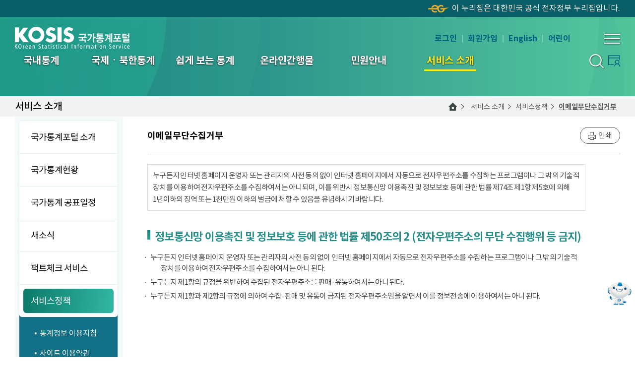

--- FILE ---
content_type: text/html;charset=utf-8
request_url: https://kosis.kr/serviceInfo/emailCollectClause.do;jsessionid=PMnWbSx6eBpno88ZDfkZsQWDY4rgtmgtHjl7rVECIQPJd06Ubpuu4nbv8qBB6x5Y.STAT_WAS2_servlet_engine1
body_size: 76628
content:




















<!DOCTYPE HTML>
<html lang="ko">
<head>
	


<meta charset="utf-8"> 
<meta http-equiv="X-UA-Compatible" content="IE=edge">
<meta name="viewport" content="width=device-width, initial-scale=1.0, minimum-scale=1, maximum-scale=1, user-scalable=yes" />
<meta name="description" content="코시스, 국가데이터처가 제공하는 원스톱 통계 서비스, 국가승인통계, 국제통계, 북한통계, e-지방지표, 통계시각화콘텐츠, 온라인간행물 등 제공" />

<title>KOSIS 국가통계포털</title>
 
	<script type="text/javascript" src="/ext/js/jquery-1.12.0.min.js"></script>
	<script type="text/javascript" src="/ext/newKosis/js/plug/calendar/jquery-ui.js"></script>
	<script type="text/javascript" src="/ext/newKosis/js/plug/jquery.nicescroll-3.7.6/jquery.nicescroll.min.js"></script>
	<script type="text/javascript" src="/ext/newKosis/js/plug/lottie-player.js"></script>
	<script type="text/javascript" src="/ext/newKosis/js/content.js?ver=1.1"></script>
	
	<link rel="stylesheet" href="/ext/newKosis/font/gmarket/font.css" />
	<link rel="stylesheet" href="/ext/newKosis/font/noto/font.css" />		    
	
	<link rel="stylesheet" href="/ext/newKosis/css/layout.css?ver=1.5" />
	<link rel="stylesheet" href="/ext/newKosis/css/component.css" />
	<link rel="stylesheet" href="/ext/newKosis/css/content.css?ver=1.8" />	
	<link rel="stylesheet" href="/ext/newKosis/js/plug/calendar/jquery-ui.css" />
	
<!-- 	운영  -->
	<script src="https://kosis.kr/chatbot/lvchatbot_plugin.js"></script>
<!-- 		개발 -->
<!-- 		<script src="https://kosis.kr/chat_dev/lvchatbot_plugin.js"></script> -->
	<script type="text/javascript">

		$(function(){			
			$(".menu#gnb>ul>li>ul").css("opacity", "0");

// 			setTimeout(function(){
	        GNB_AC();//상단 메뉴
// 		    }, 400);

			$('[data-scroll="yes"]').niceScroll({autohidemode:false, cursorcolor: "grey", cursorwidth:'10px'});
			main_visual_left_AC();
			main_visual_right_AC();
			main_miniboard_AC();
			main_banner_AC();
			main_top_banner_AC();
			countdown();
			layout_scroll_AC();
			footer_select_AC();
			top_search_AC();
			GNB_Mobile_AC();
		 	
//			searchPage_AC()
			searchContent_AC();
			Detail_list_AC();
			st_select_AC();
			typeBox_AC();		 	
			topOption_AC();
			fileList_AC();
		    
			if ($("[data-skin='cal']").size() != 0) {
				setTimeout(function(){
					dataTime();
				}, 100);
			}
			
			setTimeout(function() {
	    		$("body").css("opacity", "1");		// sub		    		
	    	}, 500)
		 	
			/*
			$.ajax({
				type : "POST",
				url : "/index/checkLoginIp.do",
				dataType : "json",
				async : false,
				success : function(data) {
					if (data.cnt > 0) {
						runIframeWindowChatbot({
					    	iconDivId:"chazri"
				    		, recommendIconHide:true 
					    	, onClickIconClose:function() {
					    		$("#chazri").hide();
					    		$("#botInQuick").removeClass(' hidden');
					    		$("#chazriIcon").removeClass(' hidden');
					    		sessionStorage.setItem('chatAt','N');
					    	}
					    });
					}
				}
			});
			*/
			
			$("#chazri").show();
			$("#botInQuick").addClass(' hidden');
			$("#chazriIcon").addClass(' hidden');
			sessionStorage.setItem('chatAt','Y');

			try{
				if(true){
					runIframeWindowChatbot({
									iconDivId:"chazri"
									, recommendIconHide:true 
									, onClickIconClose:function() {
										$("#chazri").hide();
										$("#botInQuick").removeClass(' hidden');
										$("#chazriIcon").removeClass(' hidden');
										sessionStorage.setItem('chatAt','N');
									}
								});
				}
			}catch(e){
			}	

		    // 통합검색 
		    if ($("#search-page_head").size() != 0) {
				$('<link rel="stylesheet" href="/ext/newKosis/css/search.css" />').appendTo($("head"));
			}
		});

		/* 전역 변수 H */
		var LoginServer = "https://kosis.kr";
		var context = "";
		
		var contextPath = '';		// 통합검색 사용
	</script>

	<script type="text/javascript">
		$(document).ready(function(){

			var url = window.location.href;

			//파일 마다 각각 나눠져 있어서 공통 부분으로 빼놓음
			if(true){
				/*
				if($('.content-title .h3').text() == "FAQ"){
					$('.content-title .caption').html("<a href=/ext/kosisGuide/pdf/KOSIS_FAQ.pdf id=faqDownload data-skin=btn data-color=2 data-icon=6 title=새창열림><span>파일다운로드</span></a>");					
				}else{
					$('.content-title .caption').html("<a href=# id=showPrint data-skin=btn data-color=2 data-icon=print title=새창열림><span>인쇄</span></a>");
				} 
				*/
				$('.content-title .caption').html("<a href=# id=showPrint data-skin=btn data-color=2 data-icon=print title=새창열림><span>인쇄</span></a>");
			}

			// Head.jsp의 title값을 DB에서 조회해서 바꿔줌.
			// var vPathAObj = $("#Center p.Path").find("a");
			var vPathAObj = $("#title>.layout>strong");
			var vTitle = "";

			if (vPathAObj.length == 0) {
				vTitle = "KOSIS 국가통계포털";
			} else {
				var vPageTitle = $(vPathAObj[(vPathAObj.length - 1)]).html().replace("&amp;", "&");
			
				/* if (location.href.indexOf("List.do") > 0) {
					vPageTitle = vPageTitle + " 목록";
				} else if (location.href.indexOf("Detail.do") > 0) {
					vPageTitle = vPageTitle + " 상세";
				} else if (location.href.indexOf("Form.do") > 0) {
					vPageTitle = vPageTitle + " 글쓰기";
				} */
			
				if (vPageTitle.indexOf("복합통계표") != -1) {
					vPageTitle = "복합통계표";
				}
			
				vTitle = vPageTitle + " | "+$("#contNm")[0].innerText;

				if(url.indexOf("List.do") > -1){
					vTitle = vTitle+"(목록)";
				}else if(url.indexOf("Detail.do") > -1 || url.indexOf("View.do") > -1){
					vTitle = vTitle+"(상세)";
				}else if(url.indexOf("Form.do") > -1){
					vTitle = vTitle+"(글쓰기)";
				}

			}

			document.title = vTitle;

			// 컨트롤러 올리고 주석 풀것 20201209
			// $(".content-title h3").text($("#contNm").text());

			$($.find("[id='LMenu.M_03_04_10']")).hide();
		});
	</script> 
</head>

<body data-layout="sub">
	
		
	






<!-- SSO 적용 END -->


























	


<!-- SSO 적용 START -->





<!-- SSO 적용 END -->


<!-- html 마크업 수정 후 -->

<!-- // html 마크업 수정 후 -->
	
	<script type="text/javascript" src="/ext/js/common/commScript.js?v2.2" ></script>
	<script type="text/javascript" src="/ext/js/common/linkScript.js?v2.5" ></script>
	<script type="text/javascript" src="/ext/js/common/utilScript.js?v1.1" ></script>
	<script type="text/javascript" src="/ext/js/search/ark.js?v1.1"></script>
	<script type="text/javascript" src="/ext/js/search/search.js?v1.3"></script>

	
	<link href="/ext/css/sub_style.css?v4.0" media="all" rel="stylesheet">
	

	<link href="/ext/css/search2.css?v4.0" media="all" rel="stylesheet">
	

<script type="text/javascript">
	
	$(document).ready(function(){
		
		//관심지표 쿠키값으로 선택된 메뉴 표시
		if("" == "") {
			$("#jpp_A").addClass("on");
		} else {
			 var expdate = new Date();
			 expdate.setTime(expdate.getTime() + 1000 * 3600 * 24 * 365); // 365일
			 setCookie("newKOSISMainJipyoSettingCookie", "", expdate);
			$("#jpp_").addClass("on");			
		}
		
		var currentUrl = location.href;
		var tmp = currentUrl = currentUrl.split("");
		
		$(".CUR_URL1").val(tmp[1]);
		
		$("#showPrint").bind("click", function(){

			$("#Cont").html();
			var popupUrl = "/common/ui/showPrint.do";
			var popupOpen = window.open(popupUrl,'print_pop','location=no,directories=no,resizable=no,status=yes,toolbar=no,scrollbars=yes,width=890,height=960,top=0,left=0');
			return false;
		});
		
		var contextPath =  "https";
    	contextPath = contextPath  + "://kosis.kr"; 
		
		/******************************************************************************************** 
		통계플랫폼 과에서 요청한 통합검색 로그 수집 기능
		동일 IP 혹은 SESSION을 기준으로 검색 결과를 확인하는 시간을 측정.
		기준은 검색 결과 외의 영역을 클릭하거나,  또 다른 검색을 실행할 때까지의 시간 측정,
		같은 사용자들이 검색한 결과의 시간들의 평균을 구하고 이를 토대로 연간 전체 검색에 소요하는 시간을 도출하는데 사용되는로그
		tn_weblog table 사용. 20240328 수집 시작, 2개월여 수집 후, 20240711 수집 기능 제거.
		필요시 주석 해제 하여 사용가능
		********************************************************************************************/
		/*
		$("#header>div>h1>a, #gnb a, #footer .menu a, #goSiteUl a").bind("click", function(){
			if(window.location.pathname == "/search/search.do"){
				var menuNm = this.innerText;
				var href = this.getAttribute("href");
				if(href == "#" || href == "/common/tech/gatePage.do" || href == "javascript:void(0)"){
					href = menuNm;
				}else{
					href = href.split("/").reverse();
					href = "/" + href[1] + "/" + href[0];
				}
				//alert(href);
				 $.ajax({ type: "POST"
					   , url: contextPath + "/search/insertWeblog.do"
					   , data: {"url":href, "menuNm":menuNm}
				});
			}
		});

		
		$("#quick a:first, #Quick3_2, #botInQuick").bind("click", function(){
			if(window.location.pathname == "/search/search.do"){
				var menuNm = this.innerText;
				$.ajax({ type: "POST"
					   , url: contextPath + "/search/insertWeblog.do"
					   , data: {"url":menuNm, "menuNm":menuNm}
				});
			}
		});
		*/
		
		/**********************
		 * 내가본통계표 Script Start
		 **********************/
		/* $("#Quick3").bind("click", function() {
			
			if ($("#quick div.MyStatsTable").attr("class").indexOf("hidden") >= 0) {

				$("#quick div.MyStatsTable").removeClass("hidden");
			} else {
				
				$("#quick div.MyStatsTable").addClass("hidden");
			}

			fnMyStatisTableListCreate();
			
			return false;
		}); */

//		$("ul#goSiteUl a").focus(function () {
//			$("#goSiteUl").removeClass("hidden");
//			return false;
//		});
		
// 		$(":not(ul#goSiteUl a)").focus(function () {
// 			$("#goSiteUl").addClass("hidden");
// 			return false;
// 		});
		
// 		$("ul#selColBox a").focus(function () {
// 			$("#selColBox").removeClass("hidden");
// 			return false;
// 		});
		
// 		$(":not(ul#selColBox a)").focus(function () {
// 			$("#selColBox").addClass("hidden");
// 			return false;
// 		});

		//인기검색어
		getPopkeyword();
		
		if($('.center').length > 0){
			setTimeout(function(){
				$('.center').slick('unslick');
				reSlides();
				$('.center').slick('setPosition');
			}, 500);
		}
		  
		var kosisBanner = "";
		if(kosisBanner !=""){
			if(bannerLayerCookieChk()){
				$("#kosisBanner").removeClass("Hidden");
				//bannerLayerShow();	
			}
		}
		
		$($.find("[id='All.M_03_04_10']")).hide();

		// 첫화면 고정 쿠키 셋팅 관련
		var firstWindowCookie = getCookie("firstWindowChk");

		if (firstWindowCookie == "checked") {
			$("input:checkbox[id='firstWindow']").prop("checked",true)
		} else {
			$("input:checkbox[id='firstWindow']").prop("checked",false)
		}

		$("#firstWindow").change(function(){
			var expdate = new Date();
			expdate.setTime(expdate.getTime() + 1000 * 3600 * 24 * 365);	// 365일
			
			if ($("#firstWindow").is(":checked")) {
			    setCookie("firstWindowChk", "checked", expdate);
			    fnStatisticsList('/statisticsList/statisticsListIndex.do', 'MT_ZTITLE', 'M_01_01', this);
			} else {
			    setCookie("firstWindowChk", "unchecked", expdate);
			}
		})

	});
	
	
	window.onload = function(){
		getPopkeyword();
	};
	
	
	//로그인
	function fnLogin(cur_url){
		var memberAuthReturnUrl = "";		//게시판에서 비로그인상태에서 실명인증 페이지에서 로그인시 리턴 URL 적용.
		if(fnLoginCechk()){		//로그인 여부 확인
			alert("로그인한 상태에서 접근할 수 없습니다.");
			return false;
		} else {
			if(memberAuthReturnUrl == ""){
				// return url을 파라미터로 가져오면.
				if(cur_url == "" || cur_url == null){
					var currentUrl = location.href;
					var tmp = currentUrl = currentUrl.split("kosis.kr");
					$(".CUR_URL1").val(tmp[1]);		//실명인증 페이지 외 로그인시 현재 URL
				}else{
					$(".CUR_URL1").val(cur_url);
				}
			}else{
				$(".CUR_URL1").val(memberAuthReturnUrl);		//실명인증 페이지에서의 로그인시 글쓰기 화면.				
			}			
			document.form_join.submit();
		}
	}

	//로그아웃
	function fnLogout() {
		if(fnLoginCechk()){		//로그인 여부 확인
			document.outForm.submit();
		}else{
			alert("로그인 후 이용 가능합니다.");
		}
	}

	//회원가입
	function fnMemberJoin() {
		if(fnLoginCechk()){
			alert("로그인한 상태에서 접근할 수 없습니다.");
			return false;
		} else {
			document.joinForm.submit();
		}
	}

	//회원정보 수정
	function fnMemberEditPage() {
		if(fnLoginCechk()){		//로그인 여부 확인
			document.editForm.submit();
		}else{
			alert("로그인 후 이용 가능합니다.");
		}
	}

	//회원탈퇴
	function fnMemberRemovePage() {
		if(fnLoginCechk()){		//로그인 여부 확인
			document.rmForm.submit();
		}else{
			alert("로그인 후 이용 가능합니다.");
		}
	}	
	
	//로그인된 상태라면 true를 리턴, 아니면 false를 리턴.
	function fnLoginCechk(){
		var userId = "";
		if(userId != ""){
			return true;
		}
		return false;
	}

	/* 비밀번호 재발급 */
	function fnPasswordReissued() {
		var name = "UserPWReissued";
		//var url  = "https://kosis.kr/oneid/cmmn/login/UserPWResissued.do";
		var url  = location.origin + "/oneid/cmmn/login/UserPWResissued.do";
		window.open(url, name,'width=800, height=550, menubar=no,location=no,status=no,toolbar=no,resizable=no');		
	}
	
	/* 아이디 찾기 */
	function fnSearchID() {
		var name = "UserIDSearch";
		//var url  = "https://kosis.kr/oneid/cmmn/login/UserIDSearchView.do";
		var url  = location.origin + "/oneid/cmmn/login/UserIDSearchView.do";
		window.open(url, name,'width=800, height=500, menubar=no,location=no,status=no,toolbar=no,resizable=no');
	}	
	
	/* 통계표보기 - 하이라이팅 추가(2021.01.20) */
	function generatorStatsLink(mode, orgId, tblId, tkmjId, tblNm) {
		$.ajax({
			dataType : 'json',
			type : 'POST',
			url : "/statHtml/selectCustomHighlightStr.do",
			async : false,
			data : {
				'orgId'  : orgId,
				'tblId'  : tblId,
				'tkmjId' : tkmjId
			},
			success : function(response,status){
				var highLightStr = response.highLightStr;
				//var url = "https://kosis.kr/statHtml/statHtml.do";
				var url = location.origin + "/statHtml/statHtml.do";
				var openWin = window.open("about:blank", "statHtml");
				var frm = document.createElement("form");
				frm.setAttribute("charset", "UTF-8");
				frm.setAttribute("method", "Post");
				frm.setAttribute("action", url);
				
				var field1 = document.createElement("input");	/* orgId */
				field1.setAttribute("type", "hidden");
				field1.setAttribute("name", "orgId");
				field1.setAttribute("value", orgId);
				frm.appendChild(field1);
				var field2 = document.createElement("input");	/* tblId */
				field2.setAttribute("type", "hidden");
				field2.setAttribute("name", "tblId");
				field2.setAttribute("value", tblId);
				frm.appendChild(field2);
				var field3 = document.createElement("input");	/* lang_mode */
				field3.setAttribute("type", "hidden");
				field3.setAttribute("name", "lang_mode");
				field3.setAttribute("value", "ko");
				frm.appendChild(field3);
				var field6 = document.createElement("input");	/* vw_cd */
				field6.setAttribute("type", "hidden");
				field6.setAttribute("name", "vw_cd");
				field6.setAttribute("value", "MT_ZTITLE");
				frm.appendChild(field6);

				if(mode == "out") {
			 		// 하이라이트 값이 없는 경우 markType="" 처리
			 		// && (tblId != 'DT_11702_N101' && tblId != 'DT_11702_N001' && tblId != 'DT_11702_N018' && tblId != 'DT_1B34E01')
			 		if(highLightStr.length > 0 ){
			 			var field4 = document.createElement("input");	/* markType */
						field4.setAttribute("type", "hidden");
						field4.setAttribute("name", "markType");
						field4.setAttribute("value", "C");
						frm.appendChild(field4);
						var field5 = document.createElement("input");	/* highLightStr */
						field5.setAttribute("type", "hidden");
						field5.setAttribute("name", "highLightStr");
						field5.setAttribute("value", highLightStr);
						frm.appendChild(field5);
			 		}
			 		document.body.appendChild(frm);
					frm.target = "statHtml";
					frm.submit();
			 	}

				fnKosisMyViewStatisTable (orgId, tblId, tblNm);
			},
			error : function(error){
				// 에러처리
				//alert( "<pivot:msg code="fail.common.msg"/>" );
			} 
		});
	}
	
	/* 보도자료보기 */
	function mainNewsLink(newsId) {
		$.ajax({
			type : "POST",
			url : context+'/index/getPortalNewsInfo.do',
			dataType : "json",
			data : { newsId : newsId  },
		    xhrFields : { withCredentials : true },
			success : function(data) {
				console.log(data);
				window.open(escapeUrlHtml(decodeURIComponent(data.resultNewsInfo.newsurl)), "newsPop", "");
			}
		});
	}
	
	// url 보도자료보기
	function mainNewsLinkUrl(newsUrl) {
		window.open(escapeUrlHtml(decodeURIComponent(newsUrl)), "newsPop", "");
	}
		
	/* 관심지표설정 선택 : 등록되어 있는 주제 리스트 보기*/
	function mainJipyoSelect() {
		var jipyoPop = $('[data-skin="jipyo-pop"]');
		if(jipyoPop.is(":hidden")) jipyoPop.show();
        else jipyoPop.hide();
		if($('body[data-layout="main"] #visual [data-skin="jipyo-pop"]>.midd>ul>li').length > 5){
            jipyoPop.find('[data-scroll="yes"]').niceScroll({autohidemode:false,cursorcolor: "grey",cursorwidth:'10px'});
		    jipyoPop.find('[data-scroll="yes"]').getNiceScroll().resize();	
        }
	}
	
	function mainJipyoPopClose() {
		$("#jipyo-pop").hide();
	}
	
	/* 관심지표설정 및 데이터 조회   */
	function portalMainChange(objId) {
		var expdate = new Date();
		expdate.setTime(expdate.getTime() + 1000 * 3600 * 24 * 365); // 365일
		
		setCookie("newKOSISMainJipyoSettingCookie", objId, expdate);
		
		var context = "";
		$.ajax({
			type : "POST",
			url : context+'/index/getPortalMainInfoA.do',
			dataType : "json",
			data : { listId : objId  },
		    xhrFields : { withCredentials : true },
			success : function(data) {
				$('#visual > .midd > .l>.midd').html("");
				
				var tmp1 = "";
				var tmp2 = "";
				for(var i = 0; i<data.resultMainInfoA.length; i++){
					tmp1 += "<span class=\"line\">";
					tmp1 += "<span>";
					tmp1 += "    <strong data-js=\"link_tool\" tabindex=\"0\">";
					tmp1 += escapeHtml(data.resultMainInfoA[i].jipyoNm)+"<span style='letter-spacing:-3px;'>(´</span>"+data.resultMainInfoA[i].prdDe+")";
						if(data.resultMainInfoA[i].newsLink == null ){
							tmp1 += "    <span class=\"link_tool one\">";
							tmp1 += "<a href=\"javascript:tblLinkUrl('"+data.resultMainInfoA[i].orgId+"','"+data.resultMainInfoA[i].tblId+"','"+data.resultMainInfoA[i].vStatJipyoId+"')\"><span>통계표</span></a>";
						}
						else{
							tmp1 += "    <span class=\"link_tool\">";
							tmp1 += "<a href=\"javascript:tblLinkUrl('"+data.resultMainInfoA[i].orgId+"','"+data.resultMainInfoA[i].tblId+"','"+data.resultMainInfoA[i].vStatJipyoId+"')\"><span>통계표</span></a>";
							tmp1 += "<a href=\"javascript:mainNewsLinkUrl('"+data.resultMainInfoA[i].newsLink+"')\"><span>보도자료</span></a>";
						}	
                    tmp1 += "        </span>"; 
                   	tmp1 += "    </strong>";
                    tmp1 += "<span><em><i data-skin=\"count\">"+data.resultMainInfoA[i].valString+"</i><span>"+fnIsNullToStr(data.resultMainInfoA[i].unitNm)+"</span></em></span>";
                    tmp1 += "</span>";
                    tmp1 += "</span>";
				}
				for(var i = 0;i<(5-data.resultMainInfoA.length);i++){
					tmp2 += "<span class=\"line\">";
					tmp2 += "<span>";
					tmp2 += "    <strong data-js=\"link_tool\" tabindex=\"0\">&nbsp;";
					tmp2 += "       <span class=\"link_tool\">";
					tmp2 += "       </span>"; 
					tmp2 += "    </strong>";
					tmp2 += "    <span></span>";
					tmp2 += "</span>";
                    tmp2 += "</span>";
				}
				$('#visual > .midd > .l>.midd').append(tmp1+tmp2);
				main_visual_left_AC();
				
				//관심지표선택화면
				$('[data-skin="jipyo-pop"]').hide();
				$('[data-skin="jipyo-pop"]>.midd>ul>li').removeClass("on");
				$("#jpp_"+objId).addClass("on");
			}
		});
	}
	
	function escapeHtml(str) {
		return str.replace("&apos;","'");
	}
	function escapeUrlHtml(str) {
		return str.replace(/&amp;/gi,"&");
	}
	
	function bannerLayerShow(){
		$('#popUpLayerForm').append(
			'<div id="pop_wrap">' +
				'<div class="pop_top_layer"><button style="border:0;background-color:rgba(0,0,0,0)" onclick="javascript:kosisBannerHide();"><img src="/ext/images/popup/popup_close.png" alt="닫기"/></button></div>' +
				
				
				    '<div class="pop_middle_layer" style="clear:both;"><img src="/ext/images/popup/" id="popupLayerImg" alt="" usemap="#popUpLayerMap" /></div>' +
				
				
				
				'<div class="pop_bottom_layer">' +
						'<input type="image" onclick="javascript:kosisBannerHide();" src="/ext/images/popup/btn_close.jpg" alt="닫기" class="close" />' + 
				'</div>' +
			'</div>'  
		) 
		//20150202 - 팝업레이어 기능 개선으로 인해 소스 수정. 
		$('#popUpLayerForm').append(
			'<map name="popUpLayerMap" id="popUpLayerMap"> ' +
				
				
			'</map>'
		)
	}
	
	 
	 function newBannerLayerShow(imgAlt, imagename, imagelink1, imagelink2, imagelink3, imagemap1, imagemap2, imagemap3, subject){
	  $('#popUpLayerForm').empty();
	  if(imgAlt != null){
	   $('#popUpLayerForm').append(
	    '<div id="pop_wrap">' +
	     '<div class="pop_top_layer"><button style="border:0;background-color:rgba(0,0,0,0)" onclick="javascript:kosisBannerHide();"><img src="/ext/images/popup/popup_close.png" alt="닫기"/></button></div>' +
	     '<div class="pop_middle_layer" style="clear:both;"><img src="/ext/images/popup/'+imagename+'" id="popupLayerImg" alt="'+imgAlt+'" usemap="#popUpLayerMap" /></div>' +
	     '<div class="pop_bottom_layer">' +
	     '<input type="image" onclick="javascript:kosisBannerHide();" src="/ext/images/popup/btn_close.jpg" alt="닫기" class="close" />' + 
	     '</div>' +
	    '</div>'  
	   ) 
	  }else{
	   $('#popUpLayerForm').append(
	    '<div id="pop_wrap">' +
	     '<div class="pop_top_layer"><button style="border:0;background-color:rgba(0,0,0,0)" onclick="javascript:kosisBannerHide();"><img src="/ext/images/popup/popup_close.png" alt="닫기"/></button></div>' +
	        '<div class="pop_middle_layer" style="clear:both;"><img src="/ext/images/popup/'+imagename+'" id="popupLayerImg" alt="'+subject+'" usemap="#popUpLayerMap" /></div>' +
	        '<div class="pop_bottom_layer">' +
	     '<input type="image" onclick="javascript:kosisBannerHide();" src="/ext/images/popup/btn_close.jpg" alt="닫기" class="close" />' + 
	    '</div>' +
	   '</div>'
	   )
	  };
	  //20150202 - 팝업레이어 기능 개선으로 인해 소스 수정.
	  $('#popUpLayerForm').append(
	   '<map name="popUpLayerMap" id="popUpLayerMap"> '
	  )
	  if(imagelink1 != null){
	   $('#popUpLayerMap').append(
	    '<area shape="rect" coords="'+imagemap1+'" href="'+imagelink1+'" alt="새창으로 바로가기" target="_blank"/> '
	   )
	  }
	  if(imagelink2 != null){
	   $('#popUpLayerMap').append(
	    '<area shape="rect" coords="'+imagemap2+'" href="'+imagelink2+'" alt="새창으로 바로가기" target="_blank"/> '
	   )
	  }
	  if(imagelink3 != null){
	   $('#popUpLayerMap').append(
	    '<area shape="rect" coords="'+imagemap3+'" href="'+imagelink3+'" alt="새창으로 바로가기" target="_blank"/> '
	   )	   
	  }
	  $('#popUpLayerForm').append(
	   '</map>'
	  )  
	 }
	 
	function kosisBannerOpen(idx,top_color,bottom_color,imageName,serverChk,imgAlt, imagelink1, imagelink2, imagelink3, imagemap1, imagemap2, imagemap3, subject){
		$("#popUpLayerForm_bg").show();
		$("html,body").css({"overflow":"hidden","height":"100%"});

		if($('#popUpLayerForm').is(":hidden")) {
			//$(".kosis_banner").slideUp(200);
			//document.cookie = "stateBannerLayer"+idx+ "=Y; path=/;";
			
			newBannerLayerShow(imgAlt, imageName, imagelink1, imagelink2, imagelink3, imagemap1, imagemap2, imagemap3, subject);
			$('#popUpLayerForm').show();	
				 
			var top_color = top_color;
			var bottom_color = bottom_color;
			var imageName = imageName;
			var serverChk = serverChk;
	
			//서버작업공지 일 경우에 왼쪽에 붙도록 left 값 조정
			if(serverChk == "Y"){
				$('#pop_wrap').css('left','0px');
			}
			
			//이미지사이즈 변경
			bannerLayerSizeModify(imageName);
			//레이아웃의 상,하단 색상변경
			bannerLayerbgColorModify(top_color,bottom_color);
		}
	}
	
	// 쿠키 설정여부체크
	function bannerLayerCookieChk(){
		//현재브라우저 유지 체크
		if ( getCookie("stateBannerLayer") != "Y" ) {
			if ( getCookie("bannerLayer") != "checked" ) {
				return true;
			}else{
				$(".kosis_banner").slideUp(200);
				kosisBannerHide();
				return false;
			}
		} else {
			return false;
		}
	}
	
	function kosisBannerHide() {
		$("#popUpLayerForm_bg").hide();
		$("html,body").css({"overflow":"auto","height":"100%"});

		$('#popUpLayerForm').hide();
		
		$("#kosisBanner").show();
	}

	function bannerLayerSizeModify(imgName){
		var imgsize = new Image();		
		imgsize.onload = function(){  // 이미지로딩이 완료가 되면
			var imgX = imgsize.width;
			if(imgX > 1){
				$("#pop_wrap").css("width",imgX + "px");
				$(".pop_middle_layer").css("width", imgX + "px");
				$("#pop_wrap > .pop_top_layer").css("width",imgX + "px");
				$("#pop_wrap > .pop_bottom_layer").css("width",imgX + "px");
				$(".pop_bottom_layer > label").css("left", (imgX*0.1) + "px");
				$(".pop_bottom_layer > .today").css("left", (imgX*0.1 - 20) + "px");
			}		
		};
	}
	
	//상, 하단 레이어 배경색 변경
	function bannerLayerbgColorModify(top, bottom){
		$(".pop_top_layer").css("backgroundColor",top);
		$(".pop_bottom_layer").css("backgroundColor",bottom);
	}
	
  	function bannerBtnClose() {
  		
  		if ( $('input:radio[id=today-close]').is(':checked') ){
			var expdate = new Date();
			expdate.setHours(23,59,59,999);
		    setCookie( "bannerLayer", "checked" , expdate );
		}else if($('input:radio[id=close]').is(':checked')){
			var expdate = new Date();
			expdate.setTime(expdate.getTime() + 1000 * 3600 * 24 * 14); // 14일
		    setCookie( "bannerLayer", "checked" , expdate );
		}
		
		document.cookie = "stateBannerLayer" + "=Y; path=/;";
		$(".kosis_banner").slideUp(200);
	}
  	
    //주제관리 1,2 통계표바로가기
	function tblLinkUrl(orgId, tblId, statId ) {    	
	    //var url = 'https://kosis.kr/statHtml/statHtml.do?orgId='+orgId+'&tblId='+tblId+'&docId='+statId+'&markType=M';
	    var url = contextPath+'/statHtml/statHtml.do?orgId='+orgId+'&tblId='+tblId+'&docId='+statId+'&markType=M';
	    window.open(url, "statHtml","");
	}
</script>


<!-- html 마크업 수정 전 -->

<!-- 	<body data-layout="main"> -->

<!-- // html 마크업 수정 전 -->
		
<!-- 팝업 -->
<div id="popUpLayerForm_bg"></div>
<div id="popUpLayerForm"></div>
<!-- // 팝업 -->  

<!-- Skip S -->
<div id="skip">		
	<a href="#gnb">상단메뉴 바로가기</a>
	<!-- 국내통계, 국제, 북한통계 제외하고 본문 바로가기 contnet-group에 가도록 수정 -->              
	
		        
		
		
			<a href="#content">본문 바로가기</a>
		        	
	
</div>
<!-- Skip E -->
<div class="nurizip">
    <span>이 누리집은 대한민국 공식 전자정부 누리집입니다.</span>
</div>
 
<div id="kosisBanner" class="kosis_banner Hidden">
	<div class="banner_content purple">
		<div class="move">
			<ul>
				
			</ul>
		</div>
		<div class="control">
			<div class="banner_control">
				<span>1/0</span>
				<a href="javascript:void(0)"  class="btn_prev"><span>이전</span></a>
				<a href="javascript:void(0)"  class="btn_next"><span>다음</span></a>
				<a href="javascript:void(0)"  class="btn_stop"><span>정지</span></a>
				<a href="javascript:void(0)"  class="btn_play" style="display: none;"><span>재생</span></a>
			</div>
			<div class="date_control">
				<div class="today_chkbox">
					<input type="radio" id="today-close" name="chkbox" value="day1">
					<label for="today-close">하루 동안 열지않기</label>
				</div>
				<div class="close_chkbox">
					<input type="radio" id="close" name="chkbox" value="day2">
					<label for="close">다시 열지않기</label>
				</div>
				<button type="button" class="banner_close" onclick="javascript:bannerBtnClose();">팝업닫기</button>
			</div>
		</div>
	</div>
</div> 	

<div id="wrap">
	
		<form id="searchForm" name="searchForm" action="/search/search.do" method="post">
			<input type="hidden" id="query" name="query" value=""/>
			<input type="hidden" id="statIdList"	name="statIdList"	value="" />
			<input type="hidden" id="collection" name="collection" value="ALL" />
			<input type="hidden" id="detailTempQuery" name="detailTempQuery" value="" />
			<input type="hidden" id="resultCount" name="resultCount" value="3" />
			<input type="hidden" id="startDate" name="startDate" value="" />
			<input type="hidden" id="endDate" name="endDate" value="" />
			<input type="hidden" id="startYear" name="startYear" value="" />
			<input type="hidden" id="endYear" name="endYear" value="" />
			<input type="hidden" id="ts_title"	name="ts_title"	value="N" />
			<input type="hidden" id="ts_content"	name="ts_content"	value="N" />
			<input type="hidden" id="ts_location"	name="ts_location"	value="N" />
			<input type="hidden" id="ts_item01"	name="ts_item01"	value="N" />
			<input type="hidden" id="ts_item02"	name="ts_item02"	value="N" />
			<input type="hidden" id="ts_item03"	name="ts_item03"	value="N" />
			<input type="hidden" id="ts_all"	name="ts_all"	value="Y" />
			
			<!-- 2021국가통계포털 개선사업 통합 검색관련 파라미터 추가  2021.02.21 장성현-->
			<input type="hidden" id="orgAll" name="orgAll" value="" />
			<input type="hidden" id="stateAdmin" name="stateAdmin" value="" />
			<input type="hidden" id="localGov" name="localGov" value="" />
			<input type="hidden" id="localGovD" name="localGovD" value="" />
			<input type="hidden" id="orgOther" name="orgOther" value="" />
			<input type="hidden" id="detailViewStatus" name="detailViewStatus" value="" />
			<input type="hidden" id="gbn" name="gbn" value="" />
			
			<input type="hidden" id="reQuery" name="reQuery" value="" />
			<input type="hidden" id="reSearchYn" name="reSearchYn" value="N" />
			<input type="hidden" id="a7" name="a7" value="N" />
		</form>
	

	<form id="fileDownForm" name="fileDownForm" action="/cmm/fms/FileDown.do" >
		<input type="hidden" id="atchFileId" name="atchFileId" value=""/>
		<input type="hidden" id="sotreType" name="sotreType" value=""/>
		<input type="hidden" id="streFileNm" name="streFileNm" value="streFileNm"/>
	</form>

	<div id="topbg">
		<div class="bg"></div>
		<div class="bg2"></div>
	</div>   

	<!-- Header S -->
	<div id="header">
		<div class="layout">
			<h1><a href="/index/index.do"><img src="/ext/newKosis/img/layout/logo.png" alt="KOSIS 국가통계포털- KOrean Statistical Information Service"></a></h1>
				<!-- <p class="slogan">다시 대한민국! 새로운 국민의 나라</p> -->

			<div class="menu" id="gnb">
				<ul>
								<li><a id="GNB.M_01" href="javascript:void(0)" onclick="javascript:fnStatisticsList('/statisticsList/statisticsListIndex.do', 'MT_ZTITLE', 'M_01_01', this); return false;"><span>국내통계</span></a>
				<ul>
					<li ><a id="GNB.M_01_01" href="javascript:void(0)"  onclick="javascript:fnStatisticsList('/statisticsList/statisticsListIndex.do', 'MT_ZTITLE', 'M_01_01', this); return false;" ><span>주제별 통계</span></a></li>
					<li ><a id="GNB.M_01_02" href="javascript:void(0)"  onclick="javascript:fnStatisticsList('/statisticsList/statisticsListIndex.do', 'MT_OTITLE', 'M_01_02', this); return false;" ><span>기관별 통계</span></a></li>
					<li ><a id="GNB.M_01_03" href="javascript:void(0)"  onclick="javascript:fnStatisticsList('/statisticsList/statisticsListIndex.do', 'MT_GTITLE01', 'M_01_03_01', this); return false;" ><span>e-지방지표(통계표)</span></a></li>
					<li ><a id="GNB.M_01_05" href="javascript:void(0)"  onclick="javascript:fneRegionJipyo(); return false;"  target="_blank" class="newwindow" title=새창열림><span>e-지방지표(시각화)</span></a></li>
					<li ><a id="GNB.M_01_04" href="javascript:void(0)"  onclick="javascript:fnStatisticsList('/statisticsList/statisticsListIndex.do', 'MT_CHOSUN_TITLE', 'M_01_04_01', this); return false;" ><span>과거ㆍ중지통계</span></a></li>
					<li ><a id="GNB.M_01_06" href="javascript:void(0)"  onclick="javascript:experimentStatistical(); return false;"  target="_blank" class="newwindow" title=새창열림><span>실험적통계</span></a></li>
					</ul>
				</li>
				<li><a id="GNB.M_02" href="javascript:void(0)" onclick="javascript:fnStatisticsList('/statisticsList/statisticsListIndex.do', 'MT_RTITLE', 'M_02_01', this); return false;"><span>국제ㆍ북한통계</span></a>
				<ul>
					<li ><a id="GNB.M_02_01" href="javascript:void(0)"  onclick="javascript:fnStatisticsList('/statisticsList/statisticsListIndex.do', 'MT_RTITLE', 'M_02_01', this); return false;" ><span>국제통계</span></a></li>
					<li ><a id="GNB.M_02_03" href="javascript:void(0)"  onclick="javascript:fnPopupKoreaWorld(); return false;"  target="_blank" class="newwindow" title=새창열림><span>세계속의 한국</span></a></li>
					<li ><a id="GNB.M_02_04" href="javascript:void(0)"  onclick="javascript:fnStatisticsList('/statisticsList/statisticsListIndex.do', 'MT_RTITLE01', 'M_02_04', this); return false;" ><span>국제지역통계</span></a></li>
					<li ><a id="GNB.M_02_02" href="javascript:void(0)"  onclick="javascript:fnStatisticsList('/statisticsList/statisticsListIndex.do', 'MT_BUKHAN', 'M_02_02', this); return false;" ><span>북한통계</span></a></li>
					</ul>
				</li>
				<li><a id="GNB.M_03" href="http://kosis.kr/easyViewStatis/customStatisIndex.do?vwcd=MT_TM1_TITLE&menuId=M_03_01"><span>쉽게 보는 통계</span></a>
				<ul>
					<li ><a id="GNB.M_03_01" href="http://kosis.kr/easyViewStatis/customStatisIndex.do?vwcd=MT_TM1_TITLE&menuId=M_03_01"><span>대상별 접근</span></a></li>
					<li ><a id="GNB.M_03_02" href="http://kosis.kr/easyViewStatis/customStatisIndex.do?vwcd=MT_TM2_TITLE&menuId=M_03_02"><span>이슈별 접근</span></a></li>
					<li ><a id="GNB.M_03_04" href="http://kosis.kr/easyViewStatis/visualizationIndex.do"><span>통계시각화콘텐츠</span></a></li>
					</ul>
				</li>
				<li><a id="GNB.M_04" href="http://kosis.kr/publication/publicationThema.do"><span>온라인간행물</span></a>
				<ul>
					<li ><a id="GNB.M_04_01" href="http://kosis.kr/publication/publicationThema.do"><span>주제별</span></a></li>
					<li ><a id="GNB.M_04_02" href="http://kosis.kr/publication/publicationWord.do"><span>명칭별</span></a></li>
					<li ><a id="GNB.M_04_03" href="http://kosis.kr/publication/publicationStat.do"><span>기획간행물</span></a></li>
					</ul>
				</li>
				<li><a id="GNB.M_05" href="http://kosis.kr/civilComplaint/faqList.do"><span>민원안내</span></a>
				<ul>
					<li ><a id="GNB.M_05_01" href="http://kosis.kr/civilComplaint/faqList.do"><span>FAQ</span></a></li>
					<li ><a id="GNB.M_05_02" href="http://kosis.kr/civilComplaint/qnaList.do"><span>Q&amp;A</span></a></li>
					<li ><a id="GNB.M_05_03" href="http://kosis.kr/civilComplaint/kosisGuideIndex.do"><span>KOSIS 길라잡이</span></a></li>
					<li ><a id="GNB.M_05_04" href="http://kosis.kr/civilComplaint/siteRequestList.do"><span>홈페이지 개선의견</span></a></li>
					<li ><a id="GNB.M_05_05" href="http://kosis.kr/civilComplaint/kosisEduIndex.do"><span>찾아가는 KOSIS</span></a></li>
					</ul>
				</li>
				<li><a id="GNB.M_06" href="http://kosis.kr/serviceInfo/kosisIntroduce.do"><span class="on">서비스 소개</span></a>
				<ul>
					<li ><a id="GNB.M_06_01" href="http://kosis.kr/serviceInfo/kosisIntroduce.do"><span>국가통계포털 소개</span></a></li>
					<li ><a id="GNB.M_06_02" href="http://kosis.kr/serviceInfo/statisInstitution.do"><span>국가통계현황</span></a></li>
					<li ><a id="GNB.M_06_03" href="http://kosis.kr/serviceInfo/statisPublicationList.do"><span>국가통계 공표일정</span></a></li>
					<li ><a id="GNB.M_06_04" href="http://kosis.kr/serviceInfo/noticeList.do"><span>새소식</span></a></li>
					<li ><a id="GNB.M_06_07" href="http://kosis.kr/serviceInfo/factCheckList.do"><span>팩트체크 서비스</span></a></li>
					<li ><a id="GNB.M_06_05" href="http://kosis.kr/serviceInfo/useGuide.do"><span>서비스정책</span></a></li>
					<li ><a id="GNB.M_06_06" href="http://kosis.kr/serviceInfo/openAPIGuide.do"><span>공유서비스<small>(OpenAPI)</small></span></a></li>
					</ul>
				</li>
                	
				    
					    
						
							
							
							
								<li class="search" id="searchId2"><a href="#" data-btn="search-top"><span>통합검색</span></a></li>
							        	
						
					
				
				</ul>   
			</div>

		                    	
			                  	 	
				<a href="#" data-btn="search-top"><span>통합검색</span></a>                           	
			
			<!-- 상단-내가본 통계표 -->
			<a href="#Quick3" data-btn="look" id="Quick3" class="quick_btn"><span>내가본통계표</span></a>
		

		<!-- search :s -->
		  
			   
				<div id="searchbox">
					<div class="layout">
						<div class="in">
							
							<input id="seSearchQuery" name="seSearchQuery" type="text" value=""  onKeypress="javascript:pressCheck((event), this);"  placeholder="검색어를 입력해주세요." title="검색어를 입력해주세요."/>
							<label for="seSearchQuery" class="Hidden">검색어를 입력해주세요</label>
							<input id="btnSearchQuery" type="submit" value="검색" onclick="javascript:doSearch()"/>
							<label for="btnSearchQuery" class="Hidden">검색</label>
							
							<a href="#" class="close"><span>닫기</span></a>
						</div>
					</div>
				</div>
			
		
		<!-- search :e -->

		<div id="etc">
			<ul>
				
					<li><a href="javascript:void(0)" onclick="javascript:fnLogin(); return false;"><span>로그인</span></a></li>
					<li><a href="javascript:void(0)" onclick="javascript:fnMemberJoin(); return false;"><span>회원가입</span></a></li>
					<li><a href="https://kosis.kr/eng" target="_blank" title="새창열림"><span>English</span></a></li>
					<li><a href="https://kosis.kr/edu" target="_blank" title="새창열림"><span>어린이</span></a></li>
					
					<li>
						<form name="form_join" method="post" action="https://kosis.kr/oneid/cmmn/login/LoginView.do" >
							<input type="hidden" id="SYS_CD1" 		name="SYS_CD" 		value="K" />
							<input type="hidden" id="CUR_URL1" 		name="CUR_URL" 		class="CUR_URL1"	value="https://kosis.kr/common/login/Login.do" />
							<input type="hidden" id="SYS_URL" 		name="SYS_URL" 		value="https://kosis.kr/common/login/Login.do" />
							<input type="hidden" id="SID_IP_ADDR1" 	name="SID_IP_ADDR" 	value="" />
							<input type="hidden" id="SSN_INFO"		name="SSN_INFO" 	value="" />
						</form>	

						<form name="joinForm" id="joinForm" method="post" action="https://kosis.kr/oneid/cmmn/login/MemberType.do" >
							<input type="hidden"  name="SYS_CD" 		value="K" />
							<input type="hidden"  name="CUR_URL" 		value="https://kosis.kr/common/login/Login.do" />
							<input type="hidden"  name="SYS_URL" 		value="https://kosis.kr/common/login/Login.do" />
							<input type="hidden"  name="SID_IP_ADDR" 	value="" />
							<input type="hidden"  name="SSN_INFO" 		value="" />		
						</form>
					</li>
				

				
				<li>
					<!--<form name="outForm" id="outForm" method="post" action="/oneid/cmmn/login/ActionLogout.do" >-->
					<form name="outForm" id="outForm" method="post" action="https://kosis.kr/oneid/cmmn/login/ssoActionLogout.do" >
						<input type="hidden" name="SYS_CD" 		value="K" />
						<input type="hidden" name="USR_SN" 		value="" />
						<input type="hidden" name="USR_ID" 		value="" />
						<input type="hidden" name="USR_PW" 		value="" />
						<input type="hidden" name="LOGIN_YN" 	value=""  />
						<input type="hidden" name="CUR_URL" 	class="CUR_URL"	 value="/index/index.do" /> 
						<input type="hidden" name="SYS_URL" 	value="https://kosis.kr/common/login/Logout.do" />
						<input type="hidden" name="SID_IP_ADDR" value="" />
						<input type="hidden" name="SSN_INFO" 	value="" />
					</form>	

					<!-- EDIT -->
					<form name="editForm" id="editForm" method="post" action="https://kosis.kr/oneid/cmmn/login/GoToMemberPwChk.do" >
						<input type="hidden" name="SYS_CD"  value="K" />
						<input type="hidden" name="CUR_URL"  value="/index/index.do" /> 
						<input type="hidden" name="SYS_URL"  value="https://kosis.kr/common/login/Login.do" />
						<input type="hidden" name="SID_IP_ADDR"  value="" />
						<input type="hidden" name="SSN_INFO"  value="" />
						<input type="hidden" name="USR_GUBUN"  value="" />   
						<input type="hidden" name="USR_SN"  value="" />
						<input type="hidden" name="LOGIN_YN"  value="" />
						<input type="hidden" name="USR_ID"  value="" />
					</form>			

					<!-- REMOVE -->
					<form id="rmForm" name="rmForm" method="post" action="https://kosis.kr/oneid/cmmn/login/GoToMemberDrop.do" >
						<input type="hidden"  name="LOGIN_YN"  value="" />
						<input type="hidden"  name="SYS_CD"  value="K" />
						<input type="hidden"  name="USR_ID"  value="" />
						<input type="hidden"  name="CUR_URL"  value="/index/index.do" /> 
						<input type="hidden"  name="SYS_URL"  value="/common/login/RemoveUser.do" />
						<input type="hidden"  name="SID_IP_ADDR"  value="" />
						<input type="hidden"  name="SSN_INFO"  value="null" />
						<input type="hidden"  name="USR_SN"  value="" />
					</form>	
				</li>	
			</ul>
		</div>
		
					        	
			
			
				<a href="#none" id="menuall2" data-btn="all"><span>전체메뉴</span></a>
			        	
		
		</div>
	</div>
	<!-- Header E -->

	<!-- 전체메뉴 :s -->
	<div id="sitemap">
		<div class="in">        	
			<div class="head">
				<strong>메뉴전체보기</strong>
			</div>
		<div class="midd">


			<a href="javascript:void(0)" class="deps_1"><span>1뎁스</span></a>
			<a href="javascript:void(0)" class="deps_2"><span>2뎁스</span></a>
				<div class="menu">
					<ul>
									<li><a id="All.M_01" href="javascript:void(0)" onclick="javascript:fnStatisticsList('/statisticsList/statisticsListIndex.do', 'MT_ZTITLE', 'M_01_01', this); return false;"><span>국내통계</span></a>
					<ul data-scroll='yes'>
						<li><a id="All.M_01_01" href="javascript:void(0)" onclick="javascript:fnStatisticsList('/statisticsList/statisticsListIndex.do', 'MT_ZTITLE', 'M_01_01', this); return false;"><span>주제별 통계</span></a><span class='firstbox'><label for='firstWindow'>첫화면 고정</label><input type='checkbox' id='firstWindow' name='chkbox' class='today' /></span></li>
						<li><a id="All.M_01_02" href="javascript:void(0)" onclick="javascript:fnStatisticsList('/statisticsList/statisticsListIndex.do', 'MT_OTITLE', 'M_01_02', this); return false;"><span>기관별 통계</span></a></li>
						<li><a id="All.M_01_03" href="javascript:void(0)" onclick="javascript:fnStatisticsList('/statisticsList/statisticsListIndex.do', 'MT_GTITLE01', 'M_01_03_01', this); return false;"><span>e-지방지표(통계표)</span></a>
							<ul>
								<li><a id="All.M_01_03_01" href="javascript:void(0)" onclick="javascript:fnStatisticsList('/statisticsList/statisticsListIndex.do', 'MT_GTITLE01', 'M_01_03_01', this); return false;"><span>주제별</span></a></li>
								<li><a id="All.M_01_03_02" href="javascript:void(0)" onclick="javascript:fnStatisticsList('/statisticsList/statisticsListIndex.do', 'MT_GTITLE02', 'M_01_03_02', this); return false;"><span>지역별</span></a></li>
								<li><a id="All.M_01_03_03" href="javascript:void(0)" onclick="javascript:fnStatisticsList('/statisticsList/statisticsListIndex.do', 'MT_GTITLE03', 'M_01_03_03', this); return false;"><span>테마별</span></a></li>
							</ul>
						</li>
						<li><a id="All.M_01_05" href="" target="_blank" onclick="javascript:fneRegionJipyo(); return false;" title=새창열림><span>e-지방지표(시각화)</span></a></li>
						<li><a id="All.M_01_04" href="javascript:void(0)" onclick="javascript:fnStatisticsList('/statisticsList/statisticsListIndex.do', 'MT_CHOSUN_TITLE', 'M_01_04_01', this); return false;"><span>과거ㆍ중지통계</span></a>
							<ul>
								<li><a id="All.M_01_04_01" href="javascript:void(0)" onclick="javascript:fnStatisticsList('/statisticsList/statisticsListIndex.do', 'MT_CHOSUN_TITLE', 'M_01_04_01', this); return false;"><span>광복이전통계</span></a></li>
								<li><a id="All.M_01_04_02" href="javascript:void(0)" onclick="javascript:fnStatisticsList('/statisticsList/statisticsListIndex.do', 'MT_HANKUK_TITLE', 'M_01_04_02', this); return false;"><span>대한민국통계연감</span></a></li>
								<li><a id="All.M_01_04_03" href="javascript:void(0)" onclick="javascript:fnStatisticsList('/statisticsList/statisticsListIndex.do', 'MT_STOP_TITLE', 'M_01_04_03', this); return false;"><span>작성중지통계</span></a></li>
							</ul>
						</li>
						<li><a id="All.M_01_06" href="" target="_blank" onclick="javascript:experimentStatistical(); return false;" title=새창열림><span>실험적통계</span></a></li>
					</ul>
			</li>
				<li><a id="All.M_02" href="javascript:void(0)" onclick="javascript:fnStatisticsList('/statisticsList/statisticsListIndex.do', 'MT_RTITLE', 'M_02_01', this); return false;"><span>국제ㆍ북한통계</span></a>
					<ul data-scroll='yes'>
						<li><a id="All.M_02_01" href="javascript:void(0)" onclick="javascript:fnStatisticsList('/statisticsList/statisticsListIndex.do', 'MT_RTITLE', 'M_02_01', this); return false;"><span>국제통계</span></a></li>
						<li><a id="All.M_02_03" href="" target="_blank" onclick="javascript:fnPopupKoreaWorld(); return false;" title=새창열림><span>세계속의 한국</span></a></li>
						<li><a id="All.M_02_04" href="javascript:void(0)" onclick="javascript:fnStatisticsList('/statisticsList/statisticsListIndex.do', 'MT_RTITLE01', 'M_02_04', this); return false;"><span>국제지역통계</span></a></li>
						<li><a id="All.M_02_02" href="javascript:void(0)" onclick="javascript:fnStatisticsList('/statisticsList/statisticsListIndex.do', 'MT_BUKHAN', 'M_02_02', this); return false;"><span>북한통계</span></a></li>
					</ul>
			</li>
				<li><a id="All.M_03" href="http://kosis.kr/easyViewStatis/customStatisIndex.do?vwcd=MT_TM1_TITLE&menuId=M_03_01"><span>쉽게 보는 통계</span></a>
					<ul data-scroll='yes'>
						<li><a id="All.M_03_01" href="http://kosis.kr/easyViewStatis/customStatisIndex.do?vwcd=MT_TM1_TITLE&menuId=M_03_01"><span>대상별 접근</span></a></li>
						<li><a id="All.M_03_02" href="http://kosis.kr/easyViewStatis/customStatisIndex.do?vwcd=MT_TM2_TITLE&menuId=M_03_02"><span>이슈별 접근</span></a></li>
						<li><a id="All.M_03_04" href="http://kosis.kr/easyViewStatis/visualizationIndex.do"><span>통계시각화콘텐츠</span></a>
							<ul>
								<li><a id="All.M_03_04_01" href="" target="_blank" onclick="statPopupOpen('',''); return false;" title=새창열림><span>KOSIS 100대 지표</span></a></li>
								<li><a id="All.M_03_04_17" href="" target="_blank" onclick="javascript:fneRegionJipyo(); return false;" title=새창열림><span>e-지방지표(시각화)</span></a></li>
								<li><a id="All.M_03_04_03" href="" target="_blank" onclick="javascript:fnPopupPopulation(); return false;" title=새창열림><span>인구로 보는 대한민국</span></a></li>
								<li><a id="All.M_03_04_07" href="" target="_blank" onclick="javascript:fnPopupKoreaWorld(); return false;" title=새창열림><span>세계속의 한국</span></a></li>
								<li><a id="All.M_03_04_06" href="" target="_blank" onclick="javascript:fnPopupEconomyBoard(); return false;" title=새창열림><span>경제상황판</span></a></li>
								<li><a id="All.M_03_04_18" href="" target="_blank" onclick="javascript:fnPopupSocialStat(); return false;" title=새창열림><span>국민생활돋보기</span></a></li>
								<li><a id="All.M_03_04_19" href="" target="_blank" onclick="javascript:fnKosisEdu(); return false;" title=새창열림><span>통계놀이터</span></a></li>
								<li><a id="All.M_03_04_05" href="" target="_blank" onclick="javascript:fnPopupStatisPortrait(); return false;" title=새창열림><span>통계로 보는 자화상</span></a></li>
								<li><a id="All.M_03_04_16" href="http://kosis.kr/easyViewStatis/dynamicChartList.do"><span>세상을 그리는 통계</span></a></li>
								<li><a id="All.M_03_04_09" href="" target="_blank" onclick="javascript:fnPopupBubble(); return false;" title=새창열림><span>버블차트로 보는 통계</span></a></li>
								<li><a id="All.M_03_04_14" href="" target="_blank" onclick="javascript:fnPopupTimeTour(); return false;" title=새창열림><span>통계로 시간여행</span></a></li>
								<li><a id="All.M_03_04_04" href="" target="_blank" onclick="javascript:fnPopupmyPrice(); return false;" title=새창열림><span>나의 물가 체험하기</span></a></li>
								<li><a id="All.M_03_04_11" href="http://kosis.kr/easyViewStatis/webtoonList.do"><span>통계웹툰</span></a></li>
								<li><a id="All.M_03_04_13" href="http://kosis.kr/easyViewStatis/cardNewsList.do"><span>카드뉴스</span></a></li>
								<li><a id="All.M_03_04_08" href="" target="_blank" onclick="javascript:fnPopupBcc(); return false;" title=새창열림><span>경기순환시계</span></a></li>
								<li><a id="All.M_03_04_12" href="http://kosis.kr/easyViewStatis/uccList.do"><span>내가 말하는 통계</span></a></li>
								<li><a id="All.M_03_04_02" href="" target="_blank" onclick="javascript:fnPopupManAndWoman(); return false;" title=새창열림><span>해·석·남·녀</span></a></li>
								<li><a id="All.M_03_04_10" href="" target="_blank" onclick="javascript:fnPopupStatisEduVideo(1); return false;" title=새창열림><span>통계교육동영상</span></a></li>
							</ul>
						</li>
					</ul>
			</li>
				<li><a id="All.M_04" href="http://kosis.kr/publication/publicationThema.do"><span>온라인간행물</span></a>
					<ul data-scroll='yes'>
						<li><a id="All.M_04_01" href="http://kosis.kr/publication/publicationThema.do"><span>주제별</span></a></li>
						<li><a id="All.M_04_02" href="http://kosis.kr/publication/publicationWord.do"><span>명칭별</span></a></li>
						<li><a id="All.M_04_03" href="http://kosis.kr/publication/publicationStat.do"><span>기획간행물</span></a></li>
					</ul>
			</li>
				<li><a id="All.M_05" href="http://kosis.kr/civilComplaint/faqList.do"><span>민원안내</span></a>
					<ul data-scroll='yes'>
						<li><a id="All.M_05_01" href="http://kosis.kr/civilComplaint/faqList.do"><span>FAQ</span></a></li>
						<li><a id="All.M_05_02" href="http://kosis.kr/civilComplaint/qnaList.do"><span>Q&amp;A</span></a></li>
						<li><a id="All.M_05_03" href="http://kosis.kr/civilComplaint/kosisGuideIndex.do"><span>KOSIS 길라잡이</span></a></li>
						<li><a id="All.M_05_04" href="http://kosis.kr/civilComplaint/siteRequestList.do"><span>홈페이지 개선의견</span></a></li>
						<li><a id="All.M_05_05" href="http://kosis.kr/civilComplaint/kosisEduIndex.do"><span>찾아가는 KOSIS</span></a>
							<ul>
								<li><a id="All.M_05_05_01" href="http://kosis.kr/civilComplaint/kosisEduIndex.do"><span>교육안내</span></a></li>
								<li><a id="All.M_05_05_02" href="http://kosis.kr/civilComplaint/kosisEduApply.do"><span>교육신청</span></a></li>
								<li><a id="All.M_05_05_03" href="http://kosis.kr/civilComplaint/kosisEduApplyConfirm.do"><span>신청확인</span></a></li>
							</ul>
						</li>
					</ul>
			</li>
				<li><a id="All.M_06" href="http://kosis.kr/serviceInfo/kosisIntroduce.do"><span>서비스 소개</span></a>
					<ul data-scroll='yes'>
						<li><a id="All.M_06_01" href="http://kosis.kr/serviceInfo/kosisIntroduce.do"><span>국가통계포털 소개</span></a>
							<ul>
								<li><a id="All.M_06_01_01" href="http://kosis.kr/serviceInfo/kosisIntroduce.do"><span>국가통계포털이란?</span></a></li>
								<li><a id="All.M_06_01_02" href="http://kosis.kr/serviceInfo/kosisHistory.do"><span>국가통계포털 연혁</span></a></li>
								<li><a id="All.M_06_01_03" href="http://kosis.kr/serviceInfo/kosisIntroduceMove.do"><span>KOSIS 소개 영상</span></a></li>
							</ul>
						</li>
						<li><a id="All.M_06_02" href="http://kosis.kr/serviceInfo/statisInstitution.do"><span>국가통계현황</span></a>
							<ul>
								<li><a id="All.M_06_02_01" href="http://kosis.kr/serviceInfo/statisInstitution.do"><span>국가통계제도</span></a></li>
								<li><a id="All.M_06_02_02" href="http://kosis.kr/serviceInfo/statisWriteStatus.do"><span>국내통계 작성현황</span></a></li>
							</ul>
						</li>
						<li><a id="All.M_06_03" href="http://kosis.kr/serviceInfo/statisPublicationList.do"><span>국가통계 공표일정</span></a></li>
						<li><a id="All.M_06_04" href="http://kosis.kr/serviceInfo/noticeList.do"><span>새소식</span></a>
							<ul>
								<li><a id="All.M_06_04_01" href="http://kosis.kr/serviceInfo/noticeList.do"><span>공지사항</span></a></li>
								<li><a id="All.M_06_04_02" href="http://kosis.kr/serviceInfo/newContrainDataList.do"><span>최근수록자료</span></a></li>
								<li><a id="All.M_06_04_03" href="" target="_blank" onclick="javascript:fnPressReleases(); return false;" title=새창열림><span>보도자료</span></a></li>
							</ul>
						</li>
						<li><a id="All.M_06_07" href="http://kosis.kr/serviceInfo/factCheckList.do"><span>팩트체크 서비스</span></a></li>
						<li><a id="All.M_06_05" href="http://kosis.kr/serviceInfo/useGuide.do"><span>서비스정책</span></a>
							<ul>
								<li><a id="All.M_06_05_01" href="http://kosis.kr/serviceInfo/useGuide.do"><span>통계정보 이용지침</span></a></li>
								<li><a id="All.M_06_05_02" href="http://kosis.kr/serviceInfo/useClause.do"><span>사이트 이용약관</span></a></li>
								<li><a id="All.M_06_05_03" href="http://kosis.kr/serviceInfo/applicationClause.do"><span>통계정보 활용약관</span></a></li>
								<li><a id="All.M_06_05_04" href="http://kosis.kr/serviceInfo/privacy_policy.do"><span>개인정보처리방침</span></a></li>
								<li><a id="All.M_06_05_05" href="http://kosis.kr/serviceInfo/emailCollectClause.do"><span>이메일무단수집거부</span></a></li>
							</ul>
						</li>
						<li><a id="All.M_06_06" href="http://kosis.kr/serviceInfo/openAPIGuide.do"><span>공유서비스<small>(OpenAPI)</small></span></a></li>
					</ul>
			</li>
				<li><a id="All.M_07" href="http://kosis.kr/multiStatNew/multiStatIndex.do"><span>복합통계표</span></a>
			</li>
				<li><a id="All.M_08" href="http://kosis.kr/myPage/myStatisList.do"><span>마이페이지</span></a>
					<ul data-scroll='yes'>
						<li><a id="All.M_08_01" href="http://kosis.kr/myPage/myStatisList.do"><span>나의 통계</span></a></li>
						<li><a id="All.M_08_02" href="http://kosis.kr/myPage/qnaList.do"><span>나의 질문/의견</span></a>
							<ul>
								<li><a id="All.M_08_02_01" href="http://kosis.kr/myPage/qnaList.do"><span>Q&amp;A</span></a></li>
								<li><a id="All.M_08_02_02" href="http://kosis.kr/myPage/siteRequestList.do"><span>홈페이지 개선의견</span></a></li>
							</ul>
						</li>
						<li><a id="All.M_08_03" href="" target="_blank" onclick="javascript:fnMemberEditPage();return false;" title=새창열림><span>회원정보수정</span></a></li>
						<li><a id="All.M_08_04" href="" target="_blank" onclick="javascript:fnMemberRemovePage();return false;" title=새창열림><span>회원탈퇴</span></a></li>
					</ul>
			</li>
				<li><a id="All.M_09" href="javascript:void(0)" onclick="javascript:fnLogin();return false;"><span>회원정보</span></a>
					<ul data-scroll='yes'>
						<li><a id="All.M_09_01" href="" target="_blank" onclick="javascript:fnLogin();return false;" title=새창열림><span>로그인</span></a></li>
						<li><a id="All.M_09_02" href="" target="_blank" onclick="javascript:fnMemberJoin();return false;" title=새창열림><span>회원가입</span></a></li>
						<li><a id="All.M_09_03" href="" target="_blank" onclick="javascript:fnSearchID();return false;" title=새창열림><span>아이디찾기</span></a></li>
						<li><a id="All.M_09_04" href="" target="_blank" onclick="javascript:fnPasswordReissued();return false;" title=새창열림><span>비밀번호 재발급</span></a></li>
					</ul>
			</li>
				<li><a id="All.M_10" href="javascript:void(0)" onclick="return false;"><span>관련사이트</span></a>
					<ul data-scroll='yes'>
						<li><a id="All.M_10_01" href="" target="_blank" onclick="popupWin('/common/tech/gatePage.do?pageid=meta','linkWin'); return false;" title=새창열림><span>통계설명자료</span></a></li>
						<li><a id="All.M_10_02" href="" target="_blank" onclick="popupWin('/common/tech/gatePage.do?pageid=openapi','linkWin'); return false;" title=새창열림><span>공유서비스</span></a></li>
						<li><a id="All.M_10_03" href="" target="_blank" onclick="popupWin('/common/tech/gatePage.do?pageid=mods','linkWin'); return false;" title=새창열림><span>국가데이터처홈페이지</span></a></li>
						<li><a id="All.M_10_04" href="" target="_blank" onclick="popupWin('/common/tech/gatePage.do?pageid=edu','linkWin'); return false;" title=새창열림><span>KOSIS 통계놀이터</span></a></li>
						<li><a id="All.M_10_05" href="" target="_blank" onclick="popupWin('/common/tech/gatePage.do?pageid=shi','linkWin'); return false;" title=새창열림><span>통계인재개발원 홈페이지</span></a></li>
						<li><a id="All.M_10_06" href="" target="_blank" onclick="popupWin('/common/tech/gatePage.do?pageid=sri','linkWin'); return false;" title=새창열림><span>국가통계연구원 홈페이지</span></a></li>
						<li><a id="All.M_10_07" href="" target="_blank" onclick="popupWin('/common/tech/gatePage.do?pageid=gis','linkWin'); return false;" title=새창열림><span>SGIS 통계지리정보서비스</span></a></li>
						<li><a id="All.M_10_08" href="" target="_blank" onclick="popupWin('/common/tech/gatePage.do?pageid=mdis','linkWin'); return false;" title=새창열림><span>MDIS 마이크로데이터</span></a></li>
						<li><a id="All.M_10_09" href="" target="_blank" onclick="popupWin('/common/tech/gatePage.do?pageid=index','linkWin'); return false;" title=새창열림><span>지표누리</span></a></li>
						<li><a id="All.M_10_10" href="" target="_blank" onclick="popupWin('/common/tech/gatePage.do?pageid=sdc','linkWin'); return false;" title=새창열림><span>SDC 통계데이터센터</span></a></li>
						<li><a id="All.M_10_11" href="" target="_blank" onclick="popupWin('/common/tech/gatePage.do?pageid=big','linkWin'); return false;" title=새창열림><span>빅데이터 활용</span></a></li>
						<li><a id="All.M_10_12" href="" target="_blank" onclick="popupWin('/common/tech/gatePage.do?pageid=bukhan','linkWin'); return false;" title=새창열림><span>북한통계</span></a></li>
						<li><a id="All.M_10_13" href="" target="_blank" onclick="popupWin('/common/tech/gatePage.do?pageid=kssc','linkWin'); return false;" title=새창열림><span>통계분류포털</span></a></li>
						<li><a id="All.M_10_14" href="" target="_blank" onclick="popupWin('/common/tech/gatePage.do?pageid=tong','linkWin'); return false;" title=새창열림><span>통그라미</span></a></li>
						<li><a id="All.M_10_15" href="" target="_blank" onclick="popupWin('/common/tech/gatePage.do?pageid=offer','linkWin'); return false;" title=새창열림><span>통계제공기관</span></a></li>
						<li><a id="All.M_10_16" href="" target="_blank" onclick="popupWin('/common/tech/gatePage.do?pageid=nsist','linkWin'); return false;" title=새창열림><span>통계DB통합관리시스템</span></a></li>
					</ul>
			</li>

					</ul>
				</div>
		</div>
		<!-- 모바일 root 하단메뉴 S -->
		<div class="foot">
			<ul>
				
					<li><a href="javascript:void(0)" onclick="javascript:fnLogin(); return false;"><span>로그인</span></a></li>
					<li><a href="javascript:void(0)" onclick="javascript:fnMemberJoin(); return false;"><span>회원가입</span></a></li>
				
				
				<li><a href="https://kosis.kr/eng" target="_blank" title="새창열림"><span>English</span></a></li>
				
			</ul>
		</div>
		<!-- 모바일 root 하단메뉴 E -->
		<a href="#" class="close"><span>닫기</span></a>
		</div>
	</div>
	<!-- 전체메뉴 :e -->	
	
	<!-- Side S -->

	<!-- Side E -->
	
	
	<!-- Center S -->
	<div id="container">
		<!-- title :s -->
		
			<div id="title">
				<div class="layout">
					<strong>서비스 소개</strong>
					<ul class="breadcrumbs">
                        <li><a href="/index/index.do">메인</a></li>
                         <li><a href="/serviceInfo/kosisIntroduce.do">서비스 소개</a></li><li><a href="/serviceInfo/useGuide.do">서비스정책</a></li><li><a href="/serviceInfo/emailCollectClause.do">이메일무단수집거부</a></li>
                    </ul>
					
					
					
				</div>
				<div id="contNm" class="hidden">이메일무단수집거부</div>
			</div>
		
		

		
			<div id="content-group">			
				
				

				<div class="layout" id="framebox">
				<!--                     <iframe src="" title="클릭한 통계목록 화면"></iframe> -->
				</div>
				<div class="layout">
				<!-- remote :s -->
					<div id="remote">
						<div class="menu" id="lnb">			
										
							
											<ul>
				<li ><a id="LMenu.M_06_01" href="http://kosis.kr/serviceInfo/kosisIntroduce.do"><span>국가통계포털 소개</span></a>
					<ul> 						<li ><a id="LMenu.M_06_01_01" href="http://kosis.kr/serviceInfo/kosisIntroduce.do"><span>국가통계포털이란?</span></a></li>
						<li ><a id="LMenu.M_06_01_02" href="http://kosis.kr/serviceInfo/kosisHistory.do"><span>국가통계포털 연혁</span></a></li>
						<li ><a id="LMenu.M_06_01_03" href="http://kosis.kr/serviceInfo/kosisIntroduceMove.do"><span>KOSIS 소개 영상</span></a></li>
					</ul>
				</li>
				<li ><a id="LMenu.M_06_02" href="http://kosis.kr/serviceInfo/statisInstitution.do"><span>국가통계현황</span></a>
					<ul> 						<li ><a id="LMenu.M_06_02_01" href="http://kosis.kr/serviceInfo/statisInstitution.do"><span>국가통계제도</span></a></li>
						<li ><a id="LMenu.M_06_02_02" href="http://kosis.kr/serviceInfo/statisWriteStatus.do"><span>국내통계 작성현황</span></a></li>
					</ul>
				</li>
				<li ><a id="LMenu.M_06_03" href="http://kosis.kr/serviceInfo/statisPublicationList.do"><span>국가통계 공표일정</span></a></li>
				<li ><a id="LMenu.M_06_04" href="http://kosis.kr/serviceInfo/noticeList.do"><span>새소식</span></a>
					<ul> 						<li ><a id="LMenu.M_06_04_01" href="http://kosis.kr/serviceInfo/noticeList.do"><span>공지사항</span></a></li>
						<li ><a id="LMenu.M_06_04_02" href="http://kosis.kr/serviceInfo/newContrainDataList.do"><span>최근수록자료</span></a></li>
						<li ><a id="LMenu.M_06_04_03" href="javascript:void(0)" onclick="javascript:fnPressReleases(); return false;" target='_blank' title='새창열림'><span>보도자료</span></a></li>
					</ul>
				</li>
				<li ><a id="LMenu.M_06_07" href="http://kosis.kr/serviceInfo/factCheckList.do"><span>팩트체크 서비스</span></a></li>
				<li class="on"><a id="LMenu.M_06_05" href="http://kosis.kr/serviceInfo/useGuide.do"><span>서비스정책</span></a>
					<ul>
						<li ><a id="LMenu.M_06_05_01" href="http://kosis.kr/serviceInfo/useGuide.do"><span>통계정보 이용지침</span></a></li>
						<li ><a id="LMenu.M_06_05_02" href="http://kosis.kr/serviceInfo/useClause.do"><span>사이트 이용약관</span></a></li>
						<li ><a id="LMenu.M_06_05_03" href="http://kosis.kr/serviceInfo/applicationClause.do"><span>통계정보 활용약관</span></a></li>
						<li ><a id="LMenu.M_06_05_04" href="http://kosis.kr/serviceInfo/privacy_policy.do"><span>개인정보처리방침</span></a></li>
						<li class="on"><a id="LMenu.M_06_05_05" href="http://kosis.kr/serviceInfo/emailCollectClause.do"><span>이메일무단수집거부</span></a></li>
					</ul>
				</li>
				<li ><a id="LMenu.M_06_06" href="http://kosis.kr/serviceInfo/openAPIGuide.do"><span>공유서비스<small>(OpenAPI)</small></span></a></li>
			</ul>
	
							
								                        	                        	
						</div>
						<!-- 메뉴 타입이 SL일경우 start -->
						
						<!-- 메뉴 타입이 SL일경우 end -->
						<!-- 메뉴 ID가  M_03_01 start -->
						
						<!-- 메뉴 ID가  M_03_01 일 경우 end -->
						<!-- 메뉴 ID가  M_03_02 일 경우 start -->
						
						<!-- 메뉴 ID가  M_03_02 일 경우 end -->
					</div>   
					<div id="content">
		
	
			<!-- quick :s -->
			<!-- Center E -->
			<!-- Footer S -->
			
		<!-- 내용 S -->
		<div id="txt">
			<div class="content-title"> 
				<h3 class="h3">이메일무단수집거부</h3>
				<div class="caption">
				</div>
			</div>
			<div class="cont_txt">
				<div class="box_sum">
					<p>누구든지 인터넷 홈페이지 운영자 또는 관리자의 사전 동의 없이 인터넷 홈페이지에서 자동으로 전자우편주소를 수집하는 프로그램이나 그 밖의 기술적 장치를 이용하여 전자우편주소를 수집하여서는 아니되며, 이를 위반시 정보통신망 이용촉진 및 정보보호 등에 관한 법률 제74조 제1항 제5호에 의해 1년이하의 징역 또는 1천만원 이하의 벌금에 처할 수 있음을 유념하시기 바랍니다.</p>
				</div>
				<h4>정보통신망 이용촉진 및 정보보호 등에 관한 법률 제50조의 2 (전자우편주소의 무단 수집행위 등 금지)</h4>
				<div data-skin="text-list" data-icon="2">
					<ul>
						<li>누구든지 인터넷 홈페이지 운영자 또는 관리자의 사전 동의 없이 인터넷 홈페이지에서 자동으로 전자우편주소를 수집하는 프로그램이나 그 밖의 기술적 장치를 이용하여 전자우편주소를 수집하여서는 아니 된다.</li>
						<li>누구든지 제1항의 규정을 위반하여 수집된 전자우편주소를 판매·유통하여서는 아니 된다.</li>
						<li>누구든지 제1항과 제2항의 규정에 의하여 수집·판매 및 유통이 금지된 전자우편주소임을 알면서 이를 정보전송에 이용하여서는 아니 된다.</li>
					</ul>
				</div>
		    </div>
		</div>    
		<!-- 내용 E -->
	






<!-- SSO 적용 END -->





















	
			<!-- quick :s -->
			<!-- Center E -->
			<!-- Footer S -->
			
				
					
						
					







					</div>
				</div>
				<div id="quick" class="quick_sub">
					<ul>
						<li><a href="/common/tech/gatePage.do" title="새창열림" onclick="popupWin('/common/tech/gatePage.do?pageid=meta', 'linkWin'); return false;"><span>통계설명자료</span></a></li>
						<li><a href="#Quick3" data-btn="look" id="Quick3_1" ><span>내가본통계표</span></a></li>
					</ul>
					<!-- 내가 본 통계표 :s -->
					<div id="look">
						<div class="head">
							<!--2021 국가통계포털 개선사업 내가찾은 검색어 공통사용을 위한 ID 추가 2022.02.24-->
							<strong id="boxTitle">내가 본 통계표</strong>
							<span id="subscribe">최근 본 통계표 10개가 저장됩니다.</span>
							<!--<strong>내가 본 통계표</strong>
							<span>최근 본 통계표 25개가 저장됩니다.</span>-->
						</div>
						<div class="midd">
							<ul>
							</ul>
						</div>
						<a href="#" class="close"><span>닫기</span></a>
					</div>
					<!-- 내가 본 통계표 :e -->
					<!-- D: 메뉴 선택시 아래 div Hidden 삭제 -->
					<!-- 						<div class="MyStatsTable hidden"> -->
					<!-- 							<h3>내가 본 통계표</h3> -->
					<!-- 							<p class="info">최근 본 통계표 25개가 저장됩니다.</p>  -->
					<!-- 							<div style="height:100%; max-height:100%;"> -->
					<!-- 								<ul class="List" id="MyStatsTableListUl"> -->
					<!-- 									<li>내가 본 통계표 리스트가 없습니다.</li> -->
					<!-- 								</ul> -->
					<!-- 							</div> -->
					<!-- 							<button id="btnMyStatisTableListAllDelete" class="btn_delete_all" type="button">전체삭제</button> -->
					<!-- 							<button id="btnMyStatsTableClose" class="btn_close" type="button">닫기</button> -->
					<!-- 						</div> -->
					<!-- 차즈리 취소 버튼 -->
					<a href="javascript:void(0)" class="top" id='botInQuick' ><span><img id="botInQuickImg" src="/ext/newKosis/img/layout/quickBot.png" alt="코봇 아이콘"> <span>코봇</span> </span></a>
					<!-- 내가본통계표 E -->
					<a href="#header" class="top"><span>위로</span></a>
				</div>
				<!-- quick :e -->

				<!-- 차즈리 :s -->
				<div id="chazri">
				</div>

				<div id="chazriIcon" class=' hidden'>
					<img id="botInQuickMimg" src="/ext/newKosis/img/layout/quickBot.png" alt="코봇 아이콘">
				</div>
				<!-- 차즈리 :e -->

				<!-- Content :e -->
				
			
			</div>
			
	</div>
	
	<div id="footer">
		<div class="layout">
			<div class="line_1">
				<div class="menu">
					<ul>
						<li><a href="/serviceInfo/useGuide.do"><span>이용지침</span></a></li>
						<li class="privacy_policy"><a href="/serviceInfo/privacy_policy.do"><strong>개인정보처리방침</strong></a></li>
						<li><a href="/serviceInfo/emailCollectClause.do"><span>이메일무단수집거부</span></a></li>
						<li><a href="#" target="_blank" title="새창열림" onclick="fnRssPopupOpen(); return false;"><span>RSS</span></a></li>
						<li><a href="/serviceInfo/openAPIGuide.do"><span>OpenAPI</span></a></li>
						<li><a href="#" target="_blank" title="새창열림" onclick="fnOfferPopupOpen(); return false;"><span>통계제공기관</span></a></li>
					</ul>
				</div>
				
				<div data-js="select">
					<a href="/common/tech/gatePage.do"><strong>관련사이트 바로가기</strong></a>
					<input type="hidden" id="hidGoSitePageid" name="hidGoSitePageid">
					<ul id="goSiteUl" data-scroll="yes">
						<li><a href="/common/tech/gatePage.do" title="새창열림" class="meta"><span>통계설명자료</span></a></li> 
						<li><a href="/common/tech/gatePage.do" title="새창열림" class="openapi"><span>KOSIS 공유서비스</span></a></li>
						<li><a href="/common/tech/gatePage.do" title="새창열림" class="mods"><span>국가데이터처홈페이지</span></a></li>
						<li><a href="/common/tech/gatePage.do" title="새창열림" class="edu"><span>KOSIS 통계놀이터</span></a></li>
						<li><a href="/common/tech/gatePage.do" title="새창열림" class="shi"><span>통계인재개발원 홈페이지</span></a></li>
						<li><a href="/common/tech/gatePage.do" title="새창열림" class="sri"><span>국가통계연구원 홈페이지</span></a></li>
						<li><a href="/common/tech/gatePage.do" title="새창열림" class="gis"><span>SGIS 통계지리정보서비스</span></a></li>
						<li><a href="/common/tech/gatePage.do" title="새창열림" class="mdis"><span>MDIS 마이크로데이터</span></a></li>					
						<li><a href="/common/tech/gatePage.do" title="새창열림" class="index"><span>지표누리</span></a></li>
						<li><a href="/common/tech/gatePage.do" title="새창열림" class="sdc"><span>SDC 통계데이터센터</span></a></li>
						<li><a href="/common/tech/gatePage.do" title="새창열림" class="big"><span>빅데이터 활용</span></a></li>
						<li><a href="/common/tech/gatePage.do" title="새창열림" class="bukhan"><span>북한통계 홈페이지</span></a></li>					
						<li><a href="/common/tech/gatePage.do" title="새창열림" class="kssc"><span>통계분류포털</span></a></li>
						<li><a href="/common/tech/gatePage.do" title="새창열림" class="tong"><span>통그라미</span></a></li>
						<li><a href="/common/tech/gatePage.do" title="새창열림" class="offer"><span>통계제공기관</span></a></li>
						<li><a href="/common/tech/gatePage.do" title="새창열림" class="nsist"><span>통계DB관리시스템</span></a></li>
					</ul>
				</div>
			</div>
			<div class="line_2">
				<strong>국가데이터처</strong>
				<address>(35208) 대전광역시 서구 청사로 189 (둔산동, 정부대전청사 3동) <span>콜센터 02-2012-9114 (국번없이 110)</span></address>
				<p class="copy">Copyright Ministry of Data and Statistics. All rights reserved.</p>
			</div>
		</div>
	</div>
<!-- Footer E -->
</div>
	<iframe id="pageLodding" name="pageLodding" class="hidden" title="페이지 이용현황을 위한 IFRAME"></iframe>
	<iframe id="fileDownLoad" name="fileDownLoad" class="hidden" title="파일다운로드를 위한 IfRAME"></iframe>
	<script type="text/javascript">
		//iframe에서 전송하는 메시지를 받을 리스너를 생성 (iframe과 동일한 노드에 현재 스크립트가 있어야함)
		//리스너 이벤트 전송자와, 명령어가 동일할경우 수행 
		function receiveMessage(event){
			if(event.data === "closed" && event.origin === "https://kosis.kr"){
				alert("30분동안 미사용으로 로그아웃되었습니다.");
				fnLogout(); //기존 로그아웃 수행 함수를 추가 
			}
		}
		window.addEventListener("message", receiveMessage);  //현재창에 메세지 이벤트 리스너를 추가 
		
		function fnChatbotPopupClose () {
			$("#chatArea").css("display",'none');
		}
	    
		var chatRandom = Math.random();
		var chatNum = Math.floor(chatRandom*4+1);  
		
		$("#botInQuickImg").attr("src", "/ext/newKosis/img/layout/quickBot"+chatNum+".gif");
		$("#botInQuickImg").attr("class", "quickBot"+chatNum);
		//span 태그에 대체 텍스트 있어서 중복 이라 제거 
		$("#botInQuickImg").attr("alt","");
		$("#botInQuickMimg").attr("src", "/ext/newKosis/img/layout/quickBot"+chatNum+".gif");
		$("#botInQuickMimg").attr("class", "MquickBot"+chatNum);
		if($(location).attr('href').indexOf("publication") >= 0){
			$("#chazriIcon").css("bottom", "1900px");  
		}
		
		var usrYn = '';
		window.onload = function() {
			if(usrYn == ""){
				document.getElementById('ssoIframe').src = "https://kosis.kr/include/ssoTokenGet2.jsp";
			}
		}


// 	    $("#chatArea").draggable();
	</script>
	
    <iframe id="ssoIframe" name="ssoIframe" title="세션체크를 위한 프레임" src="about:blank" width="0" height="0" tabindex="-1" class="hidden"></iframe>
 	<iframe id="sessionCheck" name="sessionCheck" class="hidden" title="세션체크를 위한 프레임" src="https://kosis.kr/oneid/auth/oneidAllLogout.jsp"></iframe>

</body>
</html>


--- FILE ---
content_type: text/html;charset=UTF-8
request_url: https://kosis.kr/oneid/auth/oneidAllLogout.jsp
body_size: 3398
content:





<script type="text/javascript" src="/oneid/ext/js/jquery.js"></script>


<!DOCTYPE html PUBLIC "-//W3C//DTD HTML 4.01 Transitional//EN" "http://www.w3.org/TR/html4/loose.dtd">
<html lang="ko">
<head>
<meta http-equiv="Content-Type" content="text/html; charset=UTF-8">

	<title>통합로그인</title>

<script type="text/javascript">

	var oneidSsnTags = "";//top.window.document.getElementsByName("SSN_INFO"); //SSN_INFO의 이름을 가진 태그
	var oneidSSN = ""; //세션id를 저장할 변수 
	var oneidSsnIp = "";  //세션 ip를 저장
	var oneidFlag = "n"; 
	
	if(oneidSSN == ""){
		oneidSSN = "dQtU37aC6yoEHlGJCMNXJ68iATDx3cvQHaskPb0A"; //ssn_info 가 발견되지 않을경우 
		if(oneidSSN.indexOf(".") > -1){
			oneidSSN = oneidSSN.substring(0, oneidSSN.indexOf("."));
		}
	}
	
	//대상 url 
	var oneidIntUrl = "https://kosis.kr/oneid/cmmn/login/ActiveSessionFind.do";
	var oneidIntervalTerm = 1000;//세션 만료시간 5초전 체크
	var oneidInterval ; 
	if(oneidSSN != ""){
		if(1800 > 0 ){
			oneidIntervalTerm =  (1800);  
		}
		oneidInterval = setInterval(oneidIntervalSettor, oneidIntervalTerm); 
	}
	
	function oneidIntervalSettor(){
		if(oneidSSN != ""){
			$.ajax({
				type    : "post",
				url     : oneidIntUrl,
				data    :  {"SSN_INFO" : oneidSSN},
				success : function(data) {
					if(data.length>0){
						var tmp = data.substr(1,data.length-1); 
						var tmpJson = JSON.parse(data); 
						var ivSec = 0; 
						ivSec = parseInt(tmpJson.LF_SEC);
						if(ivSec > 0){
							oneidFlag = 'y' ;//유효한 세션이 있을 경우 y값으로 업데이트 
							oneidIntervalTerm = ivSec*1000; //세션 만료 시간에 세션 시간을 검사 
							oneidSsnIp = tmpJson.SID_IP_ADDR;
						}else{
							oneidDestorySession(); //관리세션의 정보가 있고, 30분을 초과한 경우에만 로그아웃 처리 
						}
						clearInterval(oneidInterval); 
						if(ivSec > 0){
							oneidInterval = setInterval(oneidIntervalSettor, oneidIntervalTerm);	
						}
					}else{
						//값이 없는 경우 세션정보 연관 파라미터를 초기화
						clearInterval(oneidInterval); 
						if(oneidFlag == 'y'){
							//다른 브라우저에서 로그아웃 된경우 (세션이 있었으나, 시간이 만료되지 않은 상태에서 조회가 안되는 경우 )
							//alert("다른 시스템에서 로그아웃 되었습니다.");
							oneidDestorySession(); 
						}
					}
				}
				, error : function(a, b){
					console.log("세션 관리 프로세스에 오류."); 
				}
			});
		}
	}
	
	//was상의 세션 정보를 삭제 
	function oneidDestorySession(){
		$.ajax({
			type    : "post",
			url     : "https://kosis.kr/oneid/cmmn/login/oldSessionDrow.do",
			data    :  {"SSN_INFO" : oneidSSN, "SID_IP_ADDR" : oneidSsnIp},
			success : function(data) {
				oneidSSN = ""; 
				oneidSsnIp = ""; 
				oneidFlag == 'n'; 
				clearInterval(oneidInterval);
				var parent = window.parent; 
				if(parent && parent.postMessage){
					//postMessage("파라미터", "대상url")
					parent.postMessage("closed",  "*");	
				}else{
					console.log("post Message is not allow"); 
				}
			}
		}); 
	}
	
</script>


</head>
<body>
	<form name="frmSend" id="frmSend" method="post" action="" onsubmit="">
	</form>
</body>
</html>

--- FILE ---
content_type: text/html;charset=UTF-8
request_url: https://kosis.kr/include/check.jsp
body_size: 130
content:

<!DOCTYPE html>
<html lang="ko">
<head>
<meta charset="UTF-8">
<title>SSO Check</title>
</head>
<body>

</body>
</html>

--- FILE ---
content_type: text/html;charset=UTF-8
request_url: https://kosis.kr/include/check.jsp
body_size: 130
content:

<!DOCTYPE html>
<html lang="ko">
<head>
<meta charset="UTF-8">
<title>SSO Check</title>
</head>
<body>

</body>
</html>

--- FILE ---
content_type: text/css
request_url: https://kosis.kr/ext/newKosis/font/gmarket/font.css;jsessionid=rRZcJ9gD-qy5Den9MN9IW48bTdF6rDsyDS2vmCWM.esvwas2_S21
body_size: 419
content:
@font-face {
  font-family: 'GmarketSans';
  src: url('GmarketSansLight.woff') format('woff');
  font-weight: normal;
  font-style: normal;
}
@font-face {
  font-family: 'GmarketSans';
  src: url('GmarketSansMedium.woff') format('woff');
  font-weight: 500;
  font-style: normal;
}
@font-face {
  font-family: 'GmarketSans';
  src: url('GmarketSansBold.woff') format('woff');
  font-weight: 600;
  font-style: normal;
}

--- FILE ---
content_type: text/css
request_url: https://kosis.kr/ext/newKosis/font/noto/font.css;jsessionid=rRZcJ9gD-qy5Den9MN9IW48bTdF6rDsyDS2vmCWM.esvwas2_S21
body_size: 1591
content:
@font-face { 
    font-family: 'Noto Sans KR'; 
    font-style: normal; 
    font-weight: 100; 
    src: url(NotoSansKR-Thin.woff2) format('woff2'),
 
         url(NotoSansKR-Thin.woff) format('woff'),
 
         url(NotoSansKR-Thin.otf) format('opentype'); 
} 
@font-face { 
    font-family: 'Noto Sans KR'; 
    font-style: normal; 
    font-weight: 300; 
    src: url(NotoSansKR-Light.woff2) format('woff2'),
 
         url(NotoSansKR-Light.woff) format('woff'),
 
         url(NotoSansKR-Light.otf) format('opentype'); 
} 
@font-face { 
    font-family: 'Noto Sans KR'; 
    font-style: normal; 
    font-weight: 400; 
    src: url(NotoSansKR-Regular.woff2) format('woff2'),
 
         url(NotoSansKR-Regular.woff) format('woff'),
 
         url(NotoSansKR-Regular.otf) format('opentype'); 
} 
@font-face { 
    font-family: 'Noto Sans KR'; 
    font-style: normal; 
    font-weight: 500; 
    src: url(NotoSansKR-Medium.woff2) format('woff2'),
 
         url(NotoSansKR-Medium.woff) format('woff'),
 
         url(NotoSansKR-Medium.otf) format('opentype'); 
} 
@font-face { 
    font-family: 'Noto Sans KR'; 
    font-style: normal; 
    font-weight: 700; 
    src: url(NotoSansKR-Bold.woff2) format('woff2'),
 
         url(NotoSansKR-Bold.woff) format('woff'),
 
         url(NotoSansKR-Bold.otf) format('opentype'); 
} 
@font-face { 
    font-family: 'Noto Sans KR'; 
    font-style: normal; 
    font-weight: 900; 
    src: url(NotoSansKR-Black.woff2) format('woff2'),
 
         url(NotoSansKR-Black.woff) format('woff'),
 
         url(NotoSansKR-Black.otf) format('opentype'); 
}

--- FILE ---
content_type: text/css
request_url: https://kosis.kr/ext/newKosis/css/component.css;jsessionid=rRZcJ9gD-qy5Den9MN9IW48bTdF6rDsyDS2vmCWM.esvwas2_S21
body_size: 29009
content:
@charset "utf-8";
/* color */
	[data-point="1"]{color:#547CDC !important;}
	[data-point="2"]{color:#EB5757 !important;}
	[data-point="3"]{color:#000 !important;}

/* Heading */
	h4{display:block; position:relative; line-height:1.3; margin-bottom:0.5em; font-size:1.5em; color:#222;}
	div + h4,
	ul + h4{margin-top:2em;}



/* button */
[data-skin="btn"]{
	display:inline-block; min-width:80px; height:34px; line-height:calc(34px - 4px); padding:0 15px; margin:0.1em 0; text-align:center; text-decoration:none; vertical-align:middle; border:1px solid #BDBDBD; color:#fff; background-color:#BDBDBD;
	-webkit-border-radius:17px;
	border-radius:17px;
	text-align: center;
}
	[data-skin="btn"]>span{display:inline-block; line-height:30px; font-size:15px;}

	[data-skin="btn"][data-type]{}
		[data-skin="btn"][data-type="1"]{
			-webkit-border-radius:3px;
			border-radius:3px;
		}
	
	[data-skin="btn"][data-icon]{}
		[data-skin="btn"][data-icon]>span:before{content:""; display:inline-block; width:16px; height:16px; margin-right:5px; vertical-align:middle; background-repeat:no-repeat; background-position:center center; background-size:contain;}
		[data-skin="btn"][data-icon="1"]>span:before{background-image:url(../img/layout/svg_icon_1.svg);}
		[data-skin="btn"][data-icon="2"]>span:before{background-image:url(../img/layout/svg_icon_2.svg);}
		[data-skin="btn"][data-icon="3"]>span:before{background-image:url(../img/layout/svg_icon_3.svg);}
		[data-skin="btn"][data-icon="4"]>span:before{background-image:url(../img/layout/svg_icon_4.svg);}
		[data-skin="btn"][data-icon="5"]>span:before{background-image:url(../img/layout/svg_icon_5.svg);}

		[data-skin="btn"][data-icon="cate_1"]>span:before{background-image:url(../img/content/svg_cate_1.svg);}
		[data-skin="btn"][data-icon="cate_2"]>span:before{background-image:url(../img/content/svg_cate_2.svg);}
		[data-skin="btn"][data-icon="cate_3"]>span:before{background-image:url(../img/content/svg_cate_3.svg);}
		[data-skin="btn"][data-icon="cate_4"]>span:before{background-image:url(../img/content/svg_cate_4.svg);}
		[data-skin="btn"][data-icon="cate_5"]>span:before{background-image:url(../img/content/svg_cate_5.svg);}
		[data-skin="btn"][data-icon="cate_6"]>span:before{background-image:url(../img/content/svg_cate_6.svg);}
		[data-skin="btn"][data-icon="cate_7"]>span:before{background-image:url(../img/content/svg_cate_7.svg);}

        [data-skin="btn"][data-icon="down"]>span{}
			[data-skin="btn"][data-icon="down"]>span:before{display:none;}
			[data-skin="btn"][data-icon="down"]>span:after{content:""; display:inline-block; width:16px; height:16px; margin-left:5px; vertical-align:middle; background-repeat:no-repeat; background-position:center center; background-size:contain;}
			[data-skin="btn"][data-icon="down"]>span:after{background-image:url(../img/content/icon-btn-down.svg);}
			[data-skin="btn"][data-icon="down"][data-color="3"]>span:after{background-image:url(../img/content/icon-btn-down_w.svg);}

			[data-skin="btn"][data-icon="print"]>span:before{background-image:url(../img/layout/icon-print.svg);}


	[data-skin="btn"][data-color]{}
		[data-skin="btn"][data-color="1"]{color:#fff !important; border-color:#2E5FCE !important; background-color:#2E5FCE !important;}
		[data-skin="btn"][data-color="2"]{color:#4F4F4F !important; border-color:#4F4F4F !important; background-color:transparent !important;}
		[data-skin="btn"][data-color="3"]{color:#fff !important; border-color:#fff !important; background-color:transparent !important;}
		[data-skin="btn"][data-color="4"]{color:#fff !important; border-color:#32B6A3 !important; background-color:#32B6A3 !important; background: linear-gradient(95.56deg, #0C7C6C 3.57%, #32B5A2 98.41%);}
		[data-skin="btn"][data-color="5"]{color:#fff !important; border-color:#127086 !important; background-color:#127086 !important;}
		[data-skin="btn"][data-color="6"]{color:#fff !important; border-color:#828282 !important; background-color:#828282 !important;}
		[data-skin="btn"][data-color="7"]{color:#000 !important; border-color:#fff !important; background-color:#fff !important;}
		[data-skin="btn"][data-color="8"]{color:#4f4f4f !important; border-color:#F6F6F6 !important; background-color:#F6F6F6 !important;}


	[data-skin="btn"][data-icon*="arrow-"]{position:relative; height:32px; line-height:30px; padding:0 32px 0 10px;}
	[data-skin="btn"][data-icon*="arrow-"]>span:before{display:none;}
	[data-skin="btn"][data-icon*="arrow-"]>span:after{
		content:""; display:block; position:absolute; right:0; top:50%; width:30px; height:30px; background-image:url(../img/layout/svg_icon_3.svg); background-repeat:no-repeat; background-position:center center; background-size:50% auto;
		-webkit-transform:translateY(-50%);
		transform:translateY(-50%);
	}
	[data-skin="btn"][data-icon="arrow-next"]>span:after{
		margin-left:5px; background-size:auto 25%;
		-webkit-transform:rotate(-90deg) translate(50%,0);
		transform:rotate(-90deg) translate(50%,0);
	}
	[data-skin="btn"][data-icon="arrow-up"],
	[data-skin="btn"][data-icon="arrow-down"]{min-width:10px; width:24px; height:24px; padding:0;}
	[data-skin="btn"][data-icon="arrow-up"]>span,
	[data-skin="btn"][data-icon="arrow-down"]>span{overflow:hidden; width:100%; height:100%; text-align:left; text-indent:-1000px;}
	[data-skin="btn"][data-icon="arrow-up"]>span:after,
	[data-skin="btn"][data-icon="arrow-down"]>span:after{width:100%; height:100%;}
	[data-skin="btn"][data-icon="arrow-up"]>span:after{
		-webkit-transform:rotate(180deg) translate(0,50%);
		transform:rotate(180deg) translate(0,50%);
	}

	[data-skin="btn"][data-icon*="arrow-"][data-type="2"]{border:none; background-color:transparent;}
	[data-skin="btn"][data-icon*="arrow-"][data-type="2"]>span:after{background-image:url(../img/layout/arrow_tri.svg); background-size:70% auto;}

	[data-skin="btn"][data-icon*="mod_"]{
		width:32px; min-width:10px; height:32px; padding:0;
		-webkit-border-radius:3px;
		border-radius:3px;
	}
	[data-skin="btn"][data-icon*="mod_"]>span,
	[data-skin="btn"][data-icon*="mod_"]>span:before{overflow:hidden; display:block; width:100%; height:100%; padding:0; text-align:left; text-indent:-1000px;}
	[data-skin="btn"][data-icon*="mod_"]>span:before{margin:0; width:100%; height:100%; background-repeat:no-repeat; background-position:center center; background-size:contain;}
	[data-skin="btn"][data-icon="mod_1"]>span:before{background-image:url(../img/layout/icon-mod_1.svg);}
	[data-skin="btn"][data-icon="mod_2"]>span:before{background-image:url(../img/layout/icon-mod_2.svg);}
	[data-skin="btn"][data-icon="mod_3"]>span:before{background-image:url(../img/layout/icon-mod_3.svg);}
	[data-skin="btn"][data-icon="mod_4"]>span:before{background-image:url(../img/layout/icon-mod_4.svg);}
	[data-skin="btn"][data-icon="mod_5"]>span:before{background-image:url(../img/layout/icon-mod_5.svg);}
	[data-skin="btn"][data-icon="mod_6"]>span:before{background-image:url(../img/layout/icon-mod_6.svg);}


/* form */
[data-skin="select"]{display:inline-block; margin:0.1em 0; vertical-align:middle;}
	[data-skin="select"]>select{
		width:100%; min-width:86px; height:34px; line-height:calc(34px - 2px); padding:0 30px 0 15px; font-size:16px; border:1px solid #4F4F4F; color:#4F4F4F; background-color:#fff; background-image:url(../img/layout/svg_icon_11.svg); background-repeat:no-repeat; background-position:right 5px center; background-size:auto 80%;
		-webkit-border-radius:17px;
		border-radius:17px;
	}

	[data-skin="select"][data-type="1"]>select{min-width:10px; padding-right:32px; border-color:transparent;}
	[data-skin="select"][data-type="2"]>select{
		-webkit-border-radius:3px;
		border-radius:3px;
	}
	[data-skin="select"][data-type="3"]>select{
		border:1px solid #E0E0E0; color:#828282; background-position:right 10px center; background-size:auto 50%;
		-webkit-border-radius:3px;
		border-radius:3px;
	}

	[data-skin="select"][data-icon="1"]>select{background-image:url(../img/layout/svg_icon_3.svg); background-position:right 12px center; background-size:auto 45%;}


[data-skin="input"]{display:inline-block; position:relative; width:100%; margin:0.1em 0; vertical-align:middle;}
	[data-skin="input"]>input[type="text"]{
		width:100%; height:34px; line-height:calc(34px - 2px); padding:0 15px; font-size:16px; border:1px solid #C4C4C4; color:#4F4F4F; background-color:#fff;
		-webkit-border-radius:3px;
		border-radius:3px;
	}
	[data-skin="input"]>input[type="text"]::placeholder{color:#828282;}

	[data-skin="input"]>input[type="text"][disabled]{background-color:#eee;}
	[data-skin="input"]>input[type="text"][readonly]{background-color:#eee;}

	[data-skin="input"]>input[type="text"][data-skin="cal"]{padding-right:41px; background-image:url(../img/layout/svg_icon_12.svg); background-repeat:no-repeat; background-position:right 10px center; background-size:auto 50%;}
/* 		[data-skin="input"]>input[type="text"][data-skin="cal"]+span{width:} */
	

[data-skin="cal-group"]{}
	[data-skin="cal-group"]:after{content:""; display:block; clear:both;}
	[data-skin="cal-group"]>[data-skin="input"],
	[data-skin="cal-group"]>span{float:left;}
	[data-skin="cal-group"]>[data-skin="input"]{width:calc((100% - 30px) / 2);}
	[data-skin="cal-group"]>span{width:30px; line-height:34px; text-align:center; vertical-align:middle;}

[data-skin="checkbox"]{position:relative; display:inline-block; margin:0.1em 0; vertical-align:middle;}
	[data-skin="checkbox"]>input[type="checkbox"]{opacity:0; position:absolute; left:0; top:0;}
	[data-skin="checkbox"]>label{display:block; position:relative; line-height:34px; padding:0 10px 0 22px; font-size:16px; color:#4F4F4F;}
	[data-skin="checkbox"]>label:before,
	[data-skin="checkbox"]>label:after{
		content:""; display:block; position:absolute; left:0; top:9px; width:16px; height:16px; background-repeat:no-repeat; background-position:center center; background-size:contain;
		-webkit-transition:opacity 0.3s ease;
		transition:opacity 0.3s ease;
	}
	[data-skin="checkbox"]>label:before{z-index:0; background-image:url(../img/layout/svg_checkbox.svg);}
	[data-skin="checkbox"]>label:after{opacity:0; z-index:10; background-image:url(../img/layout/svg_checkbox_on.svg);}

	[data-skin="checkbox"]>input[type="checkbox"]:checked + label:after{opacity:1;}

	[data-skin="checkbox"]>input[type="checkbox"][disabled] + label:before{background-image:url(../img/layout/svg_checkbox_g.svg);}
	[data-skin="checkbox"]>input[type="checkbox"]:checked[disabled] + label:after{background-image:url(../img/layout/svg_checkbox_on_g.svg);}

	[data-skin="checkbox"].no-text>label{overflow:hidden; width:16px; height:16px; padding:0; text-align:left; text-indent:-1000px;}
	[data-skin="checkbox"].no-text>label:before,
	[data-skin="checkbox"].no-text>label:after{top:0;}
	[data-skin="checkbox"]>input[type="checkbox"]:focus + label:before{outline:2px dotted #000;}
	[data-skin="radio"]>input[type="radio"]:focus + label:after{outline:2px dotted #000;}

[data-skin="radio"]{position:relative; display:inline-block; margin:0.1em 0; vertical-align:middle;}
	[data-skin="radio"]>input[type="radio"]{opacity:0; position:absolute; left:0; top:0;}
	[data-skin="radio"]>label{display:block; position:relative; line-height:34px; padding:0 10px 0 22px; font-size:16px; color:#4F4F4F;}
	/* 부가기능설정 */
	[data-name="pop_si6"] > [data-skin="radio"]>label{display:block; position:relative; line-height:34px; padding:0 10px 0 22px; font-size:14px; color:#4F4F4F;}
	
	
	[data-skin="radio"]>label:before,
	[data-skin="radio"]>label:after{
		content:""; display:block; position:absolute; left:0; top:9px; width:16px; height:16px; background-repeat:no-repeat; background-position:center center; background-size:contain;
		-webkit-transition:opacity 0.3s ease;
		transition:opacity 0.3s ease;
	}
	[data-skin="radio"]>label:before{z-index:0; background-image:url(../img/layout/svg_radiobox.svg);}
	[data-skin="radio"]>label:after{opacity:0; z-index:10; background-image:url(../img/layout/svg_radiobox_on.svg);}

	[data-skin="radio"]>input[type="radio"]:checked + label:after{opacity:1;}

	[data-skin="radio"].no-text>label{overflow:hidden; width:16px; height:16px; padding:0; text-align:left; text-indent:-1000px;}
	[data-skin="radio"].no-text>label:before,
	[data-skin="radio"].no-text>label:after{top:0;}

[data-skin="textarea"]{position:relative; display:block; margin:0.1em 0;}
	[data-skin="textarea"]>textarea{
		width:100%; height:200px; line-height:1.5; padding:15px; font-size:16px; border:1px solid #C4C4C4; color:#4F4F4F; background-color:#fff;
		-webkit-border-radius:3px;
		border-radius:3px;
	}
	[data-skin="textarea"]>textarea:hover,
	[data-skin="textarea"]>textarea:focus{padding:15px; }


/* textlist */
[data-skin="text-list"]{font-size:1em;}
	[data-skin="text-list"]>ul>li{position:relative; line-height:1.5; font-size:1em;}
	[data-skin="text-list"]>ul>li{text-indent:-1.4em;margin-left:1em;}
	[data-skin="text-list"]>ul ul{margin:0.2em 0 0.5em 0;}
	
	[data-skin="text-list"][data-icon]{}
		[data-skin="text-list"][data-icon]>ul>li{padding-left:0.8em;}
			[data-skin="text-list"][data-icon]>ul>li:before{content:"-"; display:block; position:absolute; left:0; top:0;}
			
			[data-skin="text-list"][data-icon="1"]>ul>li:before{content:"-";}
			[data-skin="text-list"][data-icon="2"]>ul>li:before{content:"∙";}
			[data-skin="text-list"][data-icon="1"]>ul.list_number02>li:before{content:" ";}
			[data-skin="text-list"][data-icon="2"]>ul.list_number01>li:before{content:" ";}


/* textlist div버전 */
	[data-skin="text-list"]{font-size:1em;}
	[data-skin="text-list"]>div>p{position:relative; line-height:1.5; font-size:1em;text-indent:-1.4em;margin-left:1em;}
	[data-skin="text-list"]>.list_number01 .list_number02{margin:0.2em 0 0.5em 0;text-indent:-1.4em;margin-left:1.5em;}

	[data-skin="text-list"][data-icon]>.list_number01>p{padding-left:0.8em;}
	[data-skin="text-list"][data-icon]>.list_number01>p:before{content:"-"; display:block; position:absolute; left:0; top:0;}		
	[data-skin="text-list"][data-icon]>.list_number02>p{padding-left:0.8em;}
	[data-skin="text-list"][data-icon]>.list_number02>p:before{content:"-"; display:block; position:absolute; left:0; top:0;}		
	
	[data-skin="text-list"][data-icon="1"]>.list_number01>p:before{content:"-";}
	[data-skin="text-list"][data-icon="2"]>.list_number01>p:before{content:"∙";}
	[data-skin="text-list"][data-icon="1"]>.list_number02>p:before{content:" ";}
	[data-skin="text-list"][data-icon="2"]>.list_number01>p:before{content:" ";}



/* table */
[data-skin="table"]{font-size:15px;border-top:2px solid #000;}
	[data-skin="table"]>table{width:100%;}
	[data-skin="table"]>table > thead th{background-color:#eee;}
	[data-skin="table"]>table th,
	[data-skin="table"]>table td{padding:0.8em 1em; font-size:1em; border-right:1px solid #ddd; border-bottom:1px solid #ddd;text-align:left;}
	[data-skin="table"]>table th:last-child,
	[data-skin="table"]>table td:last-child{border-right:none;}
	[data-skin="table"]>table th.left,
	[data-skin="table"]>table td.left{text-align:left;}
	[data-skin="table"]>table th.center,
	[data-skin="table"]>table td.center{text-align:center;}
	[data-skin="table"]>table th.right,
	[data-skin="table"]>table td.right{text-align:right;}

	div + [data-skin="table"]{margin-top:2em;}

	[data-skin="table"][data-mode="wrap"]{overflow-x:auto; overflow-y:visible;}
	[data-skin="table"][data-mode="wrap"]>table{min-width:1200px;}


	[data-skin="table"][data-type="2"]>table{width:100%; margin-top:20px; border-top:none;}
    [data-skin="table"][data-type="2"]>table th,
    [data-skin="table"][data-type="2"]>table td{position:relative; text-align:center; border-right:none;}
	[data-skin="table"][data-type="2"]>table thead th{font-weight:500; border-bottom-color:#333; background-color:#fff;}
	[data-skin="table"][data-type="2"]>table thead th:nth-child(n+2):before{
		content:""; display:block; position:absolute; left:0; top:50%; width:1px; height:40%; background-color:#BDBDBD;
		-webkit-transform:translateY(-50%);
		transform:translateY(-50%);
	}
    [data-skin="table"][data-type="2"]>table td a{text-decoration:none; color:#404040;}
	[data-skin="table"][data-type="2"]>table td a:hover{text-decoration:underline; color:#000;}


	[data-skin="table"][data-type="2"]>table [data-skin="select"]>select{
		min-width:110px; border:1px solid #C4C4C4; color:#828282; background-image:url(../img/layout/svg_icon_11_g.svg); background-position:right 10px center; background-size:auto 30%;
		-webkit-border-radius:0;
		border-radius:0;
	}



[data-skin="select-plus"]{position:relative; margin-top:5px;}
	[data-skin="select-plus"]:after{content:""; display:block; clear:both;}
	[data-skin="select-plus"]>div:not(.control){float:left; width:calc((100% - 64px) / 2);}
	[data-skin="select-plus"]>div:not(.control):nth-child(1){margin-right:64px;}
	[data-skin="select-plus"]>div:not(.control)>.head{line-height:15px; margin-bottom:10px; font-size:15px;}
	[data-skin="select-plus"]>div:not(.control)>.head>strong{font-weight:normal;}
	[data-skin="select-plus"]>div:not(.control)>.midd>select{width:100%; padding:10px; border:1px solid #E0E0E0;}
	[data-skin="select-plus"]>div:not(.control)>.midd>select>option{line-height:24px; font-size:15px; color:#828282;}
	[data-skin="select-plus"]>div:not(.control)>.midd>select>option:nth-child(n+2){padding-top:5px;}
	[data-skin="select-plus"]>div.control{
		position:absolute; left:50%; top:calc(50% + 12px);
		-webkit-transform:translate(-50%,-50%);
		transform:translate(-50%,-50%);
	}
	[data-skin="select-plus"]>div.control>button{display:block; width:24px; height:24px; cursor:pointer; border:none; background:none;}
	[data-skin="select-plus"]>div.control>button:nth-child(n+2){margin-top:3px;}
	[data-skin="select-plus"]>div.control>button>span{
		overflow:hidden; display:block; width:100%; height:100%; text-align:left; text-indent:-1000px; border:1px solid #828282; background-repeat:no-repeat; background-position:center center; background-size:80% auto;
		-webkit-border-radius:3px;
		border-radius:3px;
	}
	[data-skin="select-plus"]>div.control>button[data-btn="move-all"]>span{background-image:url(../img/layout/sh_page_last.svg);}
	[data-skin="select-plus"]>div.control>button[data-btn="move-select"]>span{background-image:url(../img/layout/sh_page_next.svg);}
	[data-skin="select-plus"]>div.control>button[data-btn="del-all"]>span{background-image:url(../img/layout/sh_page_first.svg);}
	[data-skin="select-plus"]>div.control>button[data-btn="del-select"]>span{background-image:url(../img/layout/sh_page_before.svg);}

	[data-skin="select-plus"]:not(:last-child){margin-bottom:30px;}



[data-skin="table-box"]{display:table; table-layout:fixed; width:100%; padding:20px 0;}
	[data-skin="table-box"]>.td{display:table-cell;}
	[data-skin="table-box"]>.l{text-align:left;}
	[data-skin="table-box"]>.r{text-align:right;}
	[data-skin="table-box"]>.td [data-skin="btn"]:not(:last-child){margin-right:4px;}
	[data-skin="table-box"]>.td>span{display:inline-block;}
	[data-skin="table-box"]>.td>span:not(:last-child){margin-right:15px;}

@media all and (max-width : 1200px){
	[data-skin="table-box"]>.l{width:200px;}
}
@media all and (max-width : 700px){
	[data-skin="table-box"]>.l,
	[data-skin="table-box"]>.r{display:block; width:auto; text-align:left;}
	[data-skin="table-box"]>.r>span{margin-top:10px;}
}


[data-item="1"]{padding:16px; border:1px solid #E0E0E0;}
	[data-item="1"]>.item:not(:nth-child(n+3)){float:left; width:calc((100% - 10px) / 2); margin-bottom:20px;}
	[data-item="1"]>.item:not(:nth-child(n+3)) [data-skin="select"]{width:100%; margin-bottom:10px;}
	[data-item="1"]>.item:not(:nth-child(n+3)) [data-skin="checkbox"]{display:block;}
	[data-item="1"]>.item:nth-child(1){margin-right:10px;}
	[data-item="1"]>.item:nth-child(3){clear:both; display:table; table-layout:fixed; width:100%; padding:10px 20px; background-color:#F6F6F6;}
	[data-item="1"]>.item:nth-child(3)>strong,
	[data-item="1"]>.item:nth-child(3)>div{display:table-cell;}
	[data-item="1"]>.item:nth-child(3)>strong{width:80px; font-weight:normal;}


[data-item="2"]{padding:16px; border:1px solid #E0E0E0;}
	[data-item="2"]>ul>li{display:table; table-layout:fixed; width:100%; line-height:34px;}
	[data-item="2"]>ul>li:nth-child(n+2){margin-top:10px;}
	[data-item="2"]>ul>li>div{display:table-cell; width:auto; min-width:10px;}
	[data-item="2"]>ul>li>div:not(:last-child){padding-right:10px;}
	[data-item="2"]>ul>li:nth-child(1)>div:nth-child(1){width:120px;}
	[data-item="2"]>ul>li:nth-child(1)>div:nth-child(2){width:80px;}
	[data-item="2"]>ul>li:nth-child(2)>div:nth-child(1){width:30px;}
	[data-item="2"]>ul>li:nth-child(2)>div:nth-child(2){width:170px;}
	[data-item="2"]>ul>li:nth-child(2)>div:nth-child(3){width:130px;}
	[data-item="2"]>ul>li>div>select{min-width:10px;}
	[data-item="2"]>ul + div[data-point]{margin-top:10px; font-size:15px;}

@media all and (max-width : 500px){
	[data-item="2"]>ul>li>div{display:block;}
	[data-item="2"]>ul>li:nth-child(1)>div:nth-child(2),
	[data-item="2"]>ul>li:nth-child(1)>div:nth-child(3){display:inline-block;}
	[data-item="2"]>ul>li:nth-child(1)>div:nth-child(2){width:80px; margin-left:30px}
	[data-item="2"]>ul>li:nth-child(1)>div:nth-child(3){width:calc(100% - 110px);}
	[data-item="2"]>ul>li:nth-child(2)>div:nth-child(1),
	[data-item="2"]>ul>li:nth-child(2)>div:nth-child(2),
	[data-item="2"]>ul>li:nth-child(2)>div:nth-child(3){display:inline-block;}
	[data-item="2"]>ul>li:nth-child(2)>div:nth-child(2){width:80px;}
	[data-item="2"]>ul>li:nth-child(2)>div:nth-child(4){width:calc(100% - 30px); margin-left:30px;}
}


[data-item="3"]{position:relative; padding-left:40%;}
	[data-item="3"]>.item .foot{margin-top:20px; text-align:right;}
	[data-item="3"]>.item .foot>[data-skin="btn"]{min-width:10px;}
    [data-item="3"]>.item:nth-child(1){position:absolute; left:0; top:0; width:calc(40% - 20px); height:100%;}
    [data-item="3"]>.item:nth-child(1)>.midd{overflow:auto; height:calc(100% - 34px); padding:16px; border:1px solid #E0E0E0;}

    [data-item="3"]>.item:nth-child(2){width:100%;}
    [data-item="3"]>.item:nth-child(2) [data-skin="input"]{margin:0;}
    [data-item="3"]>.item:nth-child(2) [data-skin="input"] + .title{margin-top:20px;}

@media all and (max-width : 550px){
	[data-item="3"]{padding-left:0;}
	[data-item="3"]>.item:nth-child(1),
	[data-item="3"]>.item:nth-child(2){position:relative; width:100%; height:auto;}
	[data-item="3"]>.item:nth-child(2){margin-top:30px;}
}


[data-item="4"]{padding:20px 0; margin-top:20px; border-top:1px solid #E0E0E0; border-bottom:1px solid #E0E0E0;}

[data-item="5"]{height:100%;}
	[data-item="5"]>.item{float:left; width:calc((100% - 20px) / 2); height:100%;}
	[data-item="5"]>.item:nth-child(1){margin-right:20px;}
	[data-item="5"]>.item>.head>a{display:block; position:relative; text-decoration:none; color:#2254B2;}
	[data-item="5"]>.item>.head>a:after{content:""; display:inline-block; width:16px; height:16px; margin-left:5px; vertical-align:middle; background-image:url(../img/layout/icon-blank.svg); background-repeat:no-repeat; background-position:center center; background-size:contain;}
	[data-item="5"]>.item>.head>span{display:block; margin-top:5px;}
	[data-item="5"]>.item>.midd{margin-top:24px;}
	[data-item="5"]>.item>.midd>em{display:block; line-height:40px; padding:0 15px; font-style:normal; background-color:#E0E0E0;}
	[data-item="5"]>.item>.midd>.head{line-height:36px; padding:0 15px; border:1px solid #E0E0E0; border-top:none;}
	[data-item="5"]>.item>.midd>.head:after{content:""; display:block; clear:both;}
	[data-item="5"]>.item>.midd>.head>strong{display:block; position:relative; padding-left:20px; font-weight:normal; font-size:15px;}
	[data-item="5"]>.item>.midd>.head>strong:before{content:""; display:block; position:absolute; left:0; top:calc(50% - 8px); width:16px; height:16px; background-image:url(../img/layout/icon-check2.svg); background-repeat:no-repeat; background-position:center center; background-size:contain;}
	[data-item="5"]>.item>.midd>.head>strong>span{display:block; position:absolute; right:10px; top:0;}
	[data-item="5"]>.item>.midd>.midd{height:100%; padding:16px; font-size:15px; border:1px solid #E0E0E0; border-top:none;}
	[data-item="5"]>.item>.midd>.midd>ul{display:block !important;}
	[data-item="5"]>.item>.midd>.midd>ul>li{position:relative; line-height:26px; padding-left:13px;}
	[data-item="5"]>.item>.midd>.midd>ul>li:before{content:"-"; display:block; position:absolute; left:0; top:-1px;}

    [data-item="5"]>.item:nth-child(1)>.midd{height:calc(100% - 100px);}
    [data-item="5"]>.item:nth-child(1)>.midd>.midd{height:calc(100% - 77px);}

    [data-item="5"]>.item:nth-child(2)>.midd{height:100%; margin-top:0;}
    [data-item="5"]>.item:nth-child(2)>.midd>.midd{height:calc(100% - 114px);}
	[data-item="5"]>.item:nth-child(2)>.midd>.head{position:relative; padding-right:70px;}
	[data-item="5"]>.item:nth-child(2)>.midd>.head>[data-skin="select"]{position:absolute; right:0; top:0; width:70px; margin:0; border-left:1px solid #E0E0E0;}
	[data-item="5"]>.item:nth-child(2)>.midd>.head>[data-skin="select"]>select{min-width:10px; padding:0 10px; border:none; background-image:url(../img/layout/icon-select2.svg); background-size:auto 50%;}



[data-align="left"]{text-align:left;}
[data-align="center"]{text-align:center;}
[data-align="right"]{text-align:right;}


.folder-list>li a{display:block; position:relative; padding-left:22px; text-decoration:none; font-size:15px; color:#000;}
	.folder-list>li a:before{content:""; display:block; position:absolute; left:0; top:6px; width:16px; height:16px; background-image:url(../img/layout/folder-green.svg); background-repeat:no-repeat; background-position:center center; background-size:contain;}
	.folder-list>li ul{padding-left:22px; margin:2px 0 6px 0;}

.btn-tip{display:inline-block; position:relative; width:20px; height:20px; vertical-align:middle;}
	.btn-tip .open,
	.btn-tip .open>span{display:block; width:100%; height:100%;}
	.btn-tip .open>span{overflow:hidden; text-align:left; text-indent:-1000px; background-image:url(../img/layout/tip-blue.svg); background-repeat:no-repeat; background-position:center center; background-size:contain;}
	.btn-tip .close,
	.btn-tip .close>span{display:block; width:100%; height:100%;}
	.btn-tip .close{position:absolute; right:10px; top:10px; width:16px; height:16px;}
	.btn-tip .close>span{
		overflow:hidden; text-align:left; text-indent:-1000px; background-image:url(../img/layout/svg_icon_7.svg); background-repeat:no-repeat; background-position:center center; background-size:contain;
		-webkit-transform:rotate(0deg);
		transform:rotate(0deg);
		-webkit-transition:transform 0.3s ease;
		transition:transform 0.3s ease;
	}
	.btn-tip .close:hover>span{
		-webkit-transform:rotate(180deg);
		transform:rotate(180deg);
	}
	.btn-tip .bx{
		display:none; position:absolute; left:50%; bottom:calc(100% + 10px); z-index:1000; width:300px; padding:10px 36px 10px 10px; background-color:#fff;
		-webkit-border-radius:5px;
		border-radius:5px;
		-webkit-box-shadow:3px 3px 20px rgba(0,0,0,0.1);
		box-shadow:3px 3px 20px rgba(0,0,0,0.1);
		-webkit-transform:translateX(-50%);
		transform:translateX(-50%);
	}

.searchform{
	position:relative; width:100%; height:34px; line-height:calc(34px - 2px); padding:0 70px 0 130px; border:1px solid #4F4F4F; color:#4F4F4F;
	-webkit-border-radius:17px;
	border-radius:17px;
}
	.searchform select{position:absolute; left:0; top:0; width:125px; height:32px; line-height:30px; padding-left:15px; font-size:16px; border:none; color:#4F4F4F; background-color:transparent;  background-image:url(../img/layout/svg_icon_3.svg); background-repeat:no-repeat; background-position:right center; background-size:16px 16px;}
	.searchform input[type="text"]{width:100%; height:32px; line-height:32px; font-size:16px; border:none; background-color:transparent;}
	.searchform input[type="submit"]{position:absolute; right:0; top:0; width:65px; height:32px; font-size:16px; border:none; color:#4F4F4F; background:url(../img/layout/svg_icon_4.svg) no-repeat left center; background-size:16px 16px;}
	.searchform [data-skin="btn"]{width:100%; padding:0 0.5em 0 0.8em; margin:0; color:#4F4F4F;}
	.searchform [data-skin="btn"]>span{font-size:14px;}
	
/*211118 추가 */
[data-skin="btn"][data-icon="uplist"]>span:before{background-image:url(../img/layout/icon_uplist.png);} 
[data-skin="btn"][data-icon="basiclist"]>span:before{background-image:url(../img/layout/icon_basiclist.png);} 
[data-skin="btn"][data-color="5"] span {color:#fff!important;}


[data-skin="type-box-excel"] .buttonbox {display: inline-block;float: right; margin-top: -57px;width: 138px!important;}
[data-skin="type-box-excel"] .buttonbox [data-skin="btn"]{float: right;}


@media all and (max-width : 760px){
    
    [data-skin="type-box-excel"] .buttonbox {float: none; margin-top:0;margin-bottom: 5px;width: 100%!important;margin-top: -15px;}
    [data-skin="type-box-excel"] .buttonbox [data-skin="btn"]{float: none; display: inline-block; }

}

--- FILE ---
content_type: text/css
request_url: https://kosis.kr/ext/newKosis/css/content.css;jsessionid=rRZcJ9gD-qy5Den9MN9IW48bTdF6rDsyDS2vmCWM.esvwas2_S21?ver=1.8
body_size: 207589
content:
@charset "utf-8";
/** tree 수정 2021.07.12 **/
.file-list .popup_btn{top:0 !important;z-index:1; vertical-align: top !important;margin-top: 15px;}
.file-list .excel_down{top: 0px !important;z-index:1;text-indent:0 !important;width: auto !important;height: auto !important;margin-left: -91px !important;vertical-align: top !important;margin-top: 18px;}
.file-list .excel_down img{margin-top: 0px;display: block;}
.popup_btn+.excel_down{margin-left: -67px !important;}
.file-list>ul>li>ul>li>ul>li .child+.popup_btn{margin-left: -90px !important;}
.plus{cursor: pointer !important;}

.file-list li.FolderClose{position:relative;min-height:48px}
.file-list>ul>li ul.last{padding:10px 0;padding-top: 12px !important;}        
.file-list>ul>li>ul>li>ul li.FolderClose>a{display:inline-block;background-color:#ECF4F9;position:absolute;width:100%;height: 48px;}        
.file-list>ul>li>ul>li.FolderClose>a{display: inline-block;position:static;padding: 14px 90px 14px 0;position:absolute;width:100%;height: 48px;}
.file-list>ul>li>ul>li.FolderClose>a>span{max-width:100%;}
.file-list>ul>li>ul>li>a.child[data-open]:before,
.file-list>ul>li>ul>li>a.child[data-open]:after{top: 23px !important;}
.file-list>ul>li>ul>li>ul>li li>span:before{top: 20px !important;}
.tree_txt{min-height: 48px;padding-top: 9px;padding-bottom: 10px;padding-right: 25px !important;cursor:pointer;}
.tree_txt_excel{min-height: 48px;padding-top: 10px;padding-bottom: 10px;padding-right: 108px !important;cursor:pointer;}
.file-list>ul>li>ul>li>span{display: inline-block;position: relative;max-width: calc(100% - 30px);padding-left: 48px;word-break: break-all;font-weight: normal;font-size: 18px;color: #fff;}
.file-list>ul>li>ul>li>span:before{content:""; display:block; position:absolute; left:24px; top:3px; width:16px; height:16px; background-image:url(../img/layout/file-list-bul.svg); background-repeat:no-repeat; background-position:center center; background-size:contain;}


.file-list>ul>li>ul>li li>span+.popup_btn{margin-left: -18px !important;}
.file-list>ul>li>ul>li li>.tree_txt_excel+.popup_btn{margin-left: -97px !important;}
.file-list>ul>li>ul>li li>span+.excel_down{margin-left: -98px !important;}
.file-list>ul>li>ul>li>ul>li>ul>li>ul>li .tree_txt_excel{padding-right: 20px !important;}


.file-list>ul>li>ul>li>ul>li li>span{background-color:#ECF4F9;}
.file-list>ul>li>ul>li>ul>li>span{background-color: #ECF4F9;}

.file-list>ul>li>ul>li>span{max-width: calc(100% - 0px) !important;border-radius:8px;padding-right: 8px !important;background-color: #6E96D6;} /* 0331수정 */


[data-skin="inline-popup-stathtml"] > .in > .midd ul>li>span,
[data-skin="inline-popup"] > .in > .midd ul>li>span{background-color:#fff;padding-left:0;font-size:15px;}
[data-skin="inline-popup-stathtml"] > .in > .midd ul>li>span:before,
[data-skin="inline-popup"] > .in > .midd ul>li>span:before{display:none;}

/* 221207 css추가 */
.draw{margin-top: 30px;}

.draw ul li a video{width:100%; height:auto;}

@media(max-width:500px){
	.tree_txt{}
	.file-list>ul>li>ul>li>ul>li>span{padding-left: 30px !important;padding-right:10px;}
	.file-list>ul>li>ul>li>ul>li>a:before{left: 20px !important;}
	.file-list>ul>li>ul>li>ul>li>ul.last>li{padding-left:40px !important}	
	.file-list>ul>li>ul>li>ul.last>li span{}
	.file-list>ul>li ul.last>li>span,
	.file-list>ul>li ul.last>li>a{font-size:14px !important}	
	
}
/** tree 수정 2021.07.12 **/

/**  국제기구 홈페이지 팝업추가 210910 start **/
.Nationalhome{height: 100%;}
.Nationalhome a {text-decoration: none;color: #555;cursor: pointer;}
.Nationalhome .InternationalTab { display:table;  clear:both; margin-bottom: 0px; width:100%; height:30px; border-spacing:0; padding-top:10px;}
.Nationalhome .InternationalTab a { display:table-cell; width:20%; border:#ccc solid 1px; font-size:14px; color:#555; background:#f5f5f5; text-align:center;height: 45px;vertical-align: middle;}
.Nationalhome .InternationalTab a:hover { color:#333; }
.Nationalhome .InternationalTab a.M_on { background:#fff; color:#333; border-bottom:none; font-family: '나눔고딕B';}

.Nationalhome .TabList .trList{ border-left:none;}
.Nationalhome .TabList td { border-bottom:#dcdcdc solid 1px; padding:10px 15px;}
.Nationalhome .TabList td.title { font-family: '나눔고딕B';}
.Nationalbody{margin: 0; height: 100%;overflow: auto;}

.Nationalhome>h3{text-align: center;background: #08a08a;margin: 0px;color: #fff;height: 60px;line-height: 60px;text-shadow: 1px 2px 2px #046255;font-size: 20px;}
.Nationalhome .Nationbox{padding: 10px; /* height:calc(100% - 80px);*/}
.Nationalhome .Nationbox form{height: 100%;}
.Nationalhome [data-skin="table"]{ border: 1px solid #ddd;border-top: 2px solid #000; height: calc(100% - 110px); overflow-y: scroll;}
/**  국제기구 홈페이지 팝업추가 210910 end **/

#boards:after{content:"";display:block;clear:both;}
.byteCheck{float:left;margin-top:10px;}
.byteCheck #messagebyte{border:0;width: 40px;line-height: 0;font-size: 17px;font-weight: 400;color: #404040;height: auto;margin-top: -5px;padding:0;}
.byteCheck+div.btnbx{float:right;margin-top:10px !important;}
*{font-family:'Noto Sans KR','Malgun Gothic','맑은 고딕','NotoSans','돋움',Dotum,Helvetica,Verdana,Arial,sans-serif}
img{max-width:100% !important;height:auto !important;}
img[alt='수록기간']{margin-bottom: 3px;}

.HotIndex img{width:20px;}

/* ///////////////////////////////////////////////////////////////////////////////////////////////////////////
	Common
/////////////////////////////////////////////////////////////////////////////////////////////////////////// */
/*페이징*/
.paging {text-align: center;clear: both; margin-top:1em;}
.paging button {height: 23px;width: 23px;border:0;background: #fff no-repeat center center;text-align: left;text-indent: -1000px;overflow: hidden;display: inline-block;vertical-align: middle;}
.paging button.ArrowFirst {background-image: url(../img/layout/sh_page_first.svg);}
.paging button.ArrowForward {background-image: url(../img/layout/sh_page_before.svg);}
.paging button.ArrowNext {background-image: url(../img/layout/sh_page_next.svg);border-right: none;}
.paging button.ArrowLast {background-image: url(../img/layout/sh_page_last.svg);}
.paging button.Off {vertical-align: middle;}
.paging .PageNum {display: inline;margin: 0 10px;}
.paging .PageNum a {display: inline-block;height: 23px;min-width: 23px;padding: 0 3px;line-height: 23px;text-align: center;vertical-align: middle;color:#333;text-decoration: none;font-size:14px}
.paging .PageNum a:hover,
.paging .PageNum a:focus {line-height: 23px;background: #127086;color: #fff !important;border-radius: 4px;}
.paging .PageNum a.M_on {background: #127086;color: #fff !important;border: none !important;line-height: 23px !important;vertical-align: middle;border-radius: 4px;margin:0 3px}

/*페이징 400이하일시**/
@media all and (max-width : 400px){
/* 	.paging button{display:none;width:4.5em;} */
	.paging .PageNum {margin: 0 0px;}
	.paging button {height: 23px;width: 11px;border:0;background: #fff no-repeat center center;text-align: left;text-indent: -1000px;overflow: hidden;display: inline-block;vertical-align: middle;}
}

/*차즈리 아이콘*/
body[data-layout="sub"] #chazriIcon{ cursor:pointer;bottom:105px;right:7px;/*z-index:900*/;background-size:contain !important;position:absolute;} /*0426수정*/
body[data-layout="sub"] #chazriIcon #botInQuickMimg.MquickBot1{ width: 75px;}/*0426추가*/
body[data-layout="sub"] #chazriIcon #botInQuickMimg.MquickBot2{ width: 50px;}/*0426추가*/
body[data-layout="sub"] #chazriIcon #botInQuickMimg.MquickBot3{ width: 60px;}/*0426추가*/
body[data-layout="sub"] #chazriIcon #botInQuickMimg.MquickBot4{ width: 70px;}/*0426추가*/

.cont_txt{font-size:15px;letter-spacing:-0.05em}
.cont_txt h4{position: relative;display: block;margin: 35px 0px 10px 0px;font-size: 22px;line-height: 35px;padding-left:15px;color:#278d89}
.cont_txt.personalInfo h4:after{content: ""; position: unset;}
/* .cont_txt.personalInfo h4{padding-left: 38px;  background-position:0px 0px; background-size: 38px; background-repeat:no-repeat;} */
.cont_txt.personalInfo h4{padding-left: 38px; background-size: 38px; background-repeat:no-repeat;}

.cont_txt h4:after{content: "";position: absolute;top: 4px;left: 0;width: 6px;height: 19px;background:url(../img/content/bul_h4.png) no-repeat}
.cont_txt h5{position: relative;display: block;margin: 30px 0px 10px 0px;font-size: 18px;color:#222;line-height: 22px;}
.cont_txt .box_sum{width: 100%;height: auto;padding: 10px;box-sizing: border-box; margin-bottom:20px; border:1px solid #d7d7d7;}
.cont_txt .box_bg{width: 100%;height: auto;padding: 20px 30px;background: #fafafa;box-sizing: border-box;margin:10px 0 36px}
.cont_txt li{padding:3px 0}
.cont_txt [data-skin="text-list"][data-icon]>ul>li:before{top:3px}
.cont_txt .no_bul p{padding:0 0 15px 0}
.cont_txt .no_bul p:last-child{padding:0 0 0 0}
.cont_txt a{text-decoration: none;}
.cont_txt a:hover,
.cont_txt a:focus{text-decoration: underline}

/** margin style **/
.cont_txt .mt10{margin-top:10px !important;}
.cont_txt .mt30{margin-top:30px !important;}
.mt60{margin-top:60px !important;}
.cont_txt .mb10{margin-bottom:10px !important;}

/** border style **/
.bt0{border-top:0 !important}

/** button style **/
.btn_style01{background: #2e5fce;display: inline-block;padding: 7px 15px;color: #fff;border-radius: 4px;font-size:16px;letter-spacing: -0.05em;}
.btn_style01:hover,
.btn_style01:focus{background: #2a4a94;text-decoration: none !important;color:#FFFF00 !important;}
.btn_style02{border:1px solid #4f4f4f;border-radius: 4px;padding: 7px 15px;color: #4f4f4f;font-size:16px;letter-spacing: -0.05em;}
.btn_style02:hover,
.btn_style02:focus{background: #e3e3e3;text-decoration: none !important;}

/* 221110 개인정보처리방침 css추가 */
.top_confirm_cntnt{border: 1px solid #d7d7d7;}
.confirm_cntnt{width:100%; font-weight: 700; color: #646464; text-align: center; padding: 10px; border-bottom: 1px solid #d7d7d7;}
.confirm_cntnt_ul{display: inline;}
.confirm_cntnt_ul ul{width: 33.161%; height: 200px; display: inline-block; text-align: center; vertical-align: top; padding: 15px 10px;}
.confirm_cntnt_ul ul:nth-child(1),.confirm_cntnt_ul ul:nth-child(2),.confirm_cntnt_ul ul:nth-child(3){border-bottom: 1px solid #d7d7d7;}
.confirm_cntnt_ul ul:nth-child(1),.confirm_cntnt_ul ul:nth-child(2),.confirm_cntnt_ul ul:nth-child(4),.confirm_cntnt_ul ul:nth-child(5){border-right: 1px solid #d7d7d7;}
.top_confirm_cntnt li:nth-child(2){height: 95px; width: 100%;}
.top_confirm_cntnt li.m1 {
    background: url("../img/content/m6.png") no-repeat;
    background-size: 100px;
    background-position: center;}
.top_confirm_cntnt li.m2 {
    background: url("../img/content/m1.png") no-repeat;
    background-size: 100px;
    background-position: center;}
.top_confirm_cntnt li.m3 {
    background: url("../img/content/m2.png") no-repeat;
    background-size: 100px;
    background-position: center;}
.top_confirm_cntnt li.m4 {
    background: url("../img/content/m3.png") no-repeat;
    background-size: 100px;
    background-position: center;}
.top_confirm_cntnt li.m5 {
    background: url("../img/content/m4.png") no-repeat;
    background-size: 100px;
    background-position: center;}
.top_confirm_cntnt li.m6 {
    background: url("../img/content/m11.png") no-repeat;
    background-size: 100px;
    background-position: center;}



.confirm_cntnt1{display: flex;padding: 10px 20px; border:1px solid #d7d7d7; color: #646464; line-height:25px;}
.confirm_cntnt1 div{width: 50%;}
.confirm_cntnt1 dl{display: flex; align-items: center;}
.confirm_cntnt1 dt{font-weight: normal !important; color: #646464 !important;}
.confirm_cntnt1 dd{margin-left: 5px;}
.confirm_cntnt1 a{font-weight: normal; color: #404040;}
.confirm_cntnt1 .m1 {
    margin-left: 3px;
    background: url("../img/content/m1.png") no-repeat left, url("../img/content/m1_1.png") no-repeat center left 28px;
    padding-left: 28px;
    background-size: 25px;
}
.confirm_cntnt1 .m2 {
    margin-left: 3px;
    background: url("../img/content/m2.png") no-repeat left;
    padding-left: 28px;
    background-size: 25px;
}
.confirm_cntnt1 .m3 {
    margin-left: 3px;
    background: url("../img/content/m3.png") no-repeat left;
    padding-left: 28px;
    background-size: 25px;
}
.confirm_cntnt1 .m4 {
    margin-left: 3px;
    background: url("../img/content/m4.png") no-repeat left;
    padding-left: 28px;
    background-size: 25px;
}
.confirm_cntnt1 .m5 {
    margin-left: 3px;
    background: url("../img/content/m5.png") no-repeat left;
    padding-left: 28px;
    background-size: 25px;
}
.confirm_cntnt1 .m6 {
    margin-left: 3px;
    background: url("../img/content/m6.png") no-repeat left;
    padding-left: 28px;
    background-size: 25px;
}
.confirm_cntnt1 .m7 {
    margin-left: 3px;
    background: url("../img/content/m7.png") no-repeat left;
    padding-left: 28px;
    background-size: 25px;
}
.confirm_cntnt1 .m8 {
    margin-left: 3px;
    background: url("../img/content/m8.png") no-repeat left;
    padding-left: 28px;
    background-size: 25px;
}
.confirm_cntnt1 .m9 {
    margin-left: 3px;
    background: url("../img/content/m9.png") no-repeat left;
    padding-left: 28px;
    background-size: 25px;
}
.confirm_cntnt1 .m10 {
    margin-left: 3px;
    background: url("../img/content/m10.png") no-repeat left;
    padding-left: 28px;
    background-size: 25px;
}
.confirm_cntnt1 .m11 {
    margin-left: 3px;
    background: url("../img/content/m11.png") no-repeat left;
    padding-left: 28px;
    background-size: 25px;
}
.confirm_cntnt1 .m12 {
    margin-left: 3px;
    background: url("../img/content/m12.png") no-repeat left;
    padding-left: 28px;
    background-size: 25px;
}
.confirm_cntnt1 .m13 {
    margin-left: 3px;
    background: url("../img/content/m13.png") no-repeat left;
    padding-left: 28px;
    background-size: 25px;
}

.confirm_cntnt1 .m14 {
    margin-left: 3px;
    background: url("../img/content/m14.png") no-repeat left;
    padding-left: 28px;
    background-size: 25px;
}

.bul_h4{text-align: center; padding-left:0;}

.h4_m1{margin-left: 3px;  background: url("../img/content/m1.png") no-repeat left, url("../img/content/m1_1.png") no-repeat center left 40px;}
.h4_m2{margin-left: 3px; background-image: url("../img/content/m2.png");}
.h4_m3{margin-left: 3px; background-image: url("../img/content/m3.png");}
.h4_m4{margin-left: 3px; background-image: url("../img/content/m4.png");}
.h4_m5{margin-left: 3px; background-image: url("../img/content/m5.png");}
.h4_m6{margin-left: 3px; background-image: url("../img/content/m6.png");}
.h4_m7{margin-left: 3px; background-image: url("../img/content/m7.png");}
.h4_m8{margin-left: 3px; background-image: url("../img/content/m8.png");}
.h4_m9{margin-left: 3px; background-image: url("../img/content/m9.png");}
.h4_m10{margin-left: 3px; background-image: url("../img/content/m10.png");}
.h4_m11{margin-left: 3px; background-image: url("../img/content/m11.png");}
.h4_m12{margin-left: 3px; background-image: url("../img/content/m12.png");}
.h4_m13{margin-left: 3px; background-image: url("../img/content/m13.png");}
.h4_m14{margin-left: 3px; background-image: url("../img/content/m14.png");}

.p-0_h4{padding-left: 0 !important; text-align: center;}

.m-l-15{margin-left: 15px;}

@media all and (max-width: 1420px){
    .confirm_cntnt_ul{display: block;}
    .confirm_cntnt_ul ul{width: 49.8%;}
    .confirm_cntnt_ul ul:nth-child(2),.confirm_cntnt_ul ul:nth-child(4){border-right: none;}
    .confirm_cntnt_ul ul:nth-child(3){border-right: 1px solid #d7d7d7;}
    .confirm_cntnt_ul ul:nth-child(4){border-bottom: 1px solid #d7d7d7;}
}
@media all and (max-width: 1220px){
    .confirm_cntnt1 div{width: 100%;}
    .confirm_cntnt1{flex-direction: column; padding: 10px;}
    .confirm_cntnt_ul ul{width: 49.8%;}
}
@media all and (max-width: 1050px){
    .confirm_cntnt1 div{width: 100%;}
    .confirm_cntnt1{flex-direction: column; padding: 10px;}
    .confirm_cntnt_ul ul{width: 49.5%;}
}
@media all and (max-width: 700px){
    .confirm_cntnt1 div{width: 100%;}
    .confirm_cntnt1{flex-direction: column; padding: 10px;}
}

@media all and (max-width: 440px){
    .confirm_cntnt1{padding: 0;}
    .confirm_cntnt1 .m1 {
        margin-left: 3px;
/*         background: none; */
/*         padding-left: 0px; */
    }
    .confirm_cntnt1 .m2 {
        margin-left: 3px;
/*         background: none; */
/*         padding-left: 0px; */
    }
    .confirm_cntnt1 .m3 {
        margin-left: 3px;
/*         background: none; */
/*         padding-left: 0px; */
    }
    .confirm_cntnt1 .m4 {
        margin-left: 3px;
/*         background: none; */
/*         padding-left: 0px; */
    }
    .confirm_cntnt1 .m5 {
        margin-left: 3px;
/*         background: none; */
/*         padding-left: 0px; */
    }
    .confirm_cntnt1 .m6 {
        margin-left: 3px;
/*         background: none; */
/*         padding-left: 0px; */
    }
    .confirm_cntnt1 .m7 {
        margin-left: 3px;
/*         background: none; */
/*         padding-left: 0px; */
    }
    .confirm_cntnt1 .m8 {
        margin-left: 3px;
/*         background: none; */
/*         padding-left: 0px; */
    }
    .confirm_cntnt1 .m9 {
        margin-left: 3px;
/*         background: none; */
/*         padding-left: 0px; */
    }
    .confirm_cntnt1 .m10 {
        margin-left: 3px;
/*         background: none; */
/*         padding-left: 0px; */
    }
    .confirm_cntnt1 .m11 {
        margin-left: 3px;
/*         background: none; */
/*         padding-left: 0px; */
    }
    .confirm_cntnt1 .m12 {
        margin-left: 3px;
/*         background: none; */
/*         padding-left: 0px; */
    }
    .confirm_cntnt1 .m13 {
        margin-left: 3px;
/*         background: none; */
/*         padding-left: 0px; */
    } 
    .confirm_cntnt_ul ul{width: 100%;}
    .confirm_cntnt_ul ul:nth-child(1),.confirm_cntnt_ul ul:nth-child(3),.confirm_cntnt_ul ul:nth-child(5){border-right: none;}
    .confirm_cntnt_ul ul:nth-child(5){border-bottom: 1px solid #d7d7d7;}
}

@media all and (max-width: 400px){
    .confirm_cntnt1 dl{font-size: 12px; line-height: 22px;}
    .confirm_cntnt1 dt{font-size: 12px !important;}
}
@media all and (max-width: 319px){
    .confirm_cntnt1 dl{font-size: 10px; line-height: 22px;}
    .confirm_cntnt1 dt{font-size: 10px !important;}
}

/* 찾아가는 KOSIS */
.cont_txt .edu_info{width: 100%;display: inline-block;}
.cont_txt .edu_info li{float:left;width:32%;margin-left:2%}
.cont_txt .edu_info li strong{display:block;text-align:center;color:#fff;font-size:20px;font-weight:600;padding:12px 0}
.cont_txt .edu_info li span{display:block;text-align:center;background:#fafafa;padding:15px 0;min-height:80px}
.cont_txt .edu_info li.e_info01 {margin-left:0}
.cont_txt .edu_info li.e_info01 strong{background:#229e87;}
.cont_txt .edu_info li.e_info02 strong{background:#248f87;}
.cont_txt .edu_info li.e_info03 strong{background:#258b88;}

.cont_txt .edu_request{border:1px solid #bdbdbd;width:100%;position: relative;border-radius: 10px;padding:20px;display: inline-block;}
.cont_txt .edu_request li{float:left;width:32%;margin-right:2%;text-align:center;position: relative;padding:100px 0 0;background:url(../img/content/icon_arrow01.svg) no-repeat right 60px;}
.cont_txt .edu_request li:last-child{margin-right:0;background:none}
.cont_txt .edu_request li:before{content: "";position: absolute;top: 0px;left:calc(50% - 42px);width:85px;height:85px;background-color:#fafafa;border-radius: 85px;}
.cont_txt .edu_request li.step01:after{content: "";position: absolute;background:url(../img/content/icon_step01.svg) no-repeat 0 0;background-size:100%;width:50px;height:50px;top:22px;left:calc(50% - 24px)}
.cont_txt .edu_request li.step01 span{display:block;color:#278d89}
.cont_txt .edu_request li.step02:after{content: "";position: absolute;background:url(../img/content/icon_step02.svg) no-repeat 0 0;background-size:100%;width:50px;height:50px;top:22px;left:calc(50% - 24px)}
.cont_txt .edu_request li.step03:after{content: "";position: absolute;background:url(../img/content/icon_step03.svg) no-repeat 0 0;background-size:100%;width:50px;height:50px;top:22px;left:calc(50% - 24px)}

/* 국가통계포털 소개 */
.cont_txt .ser_type{width:100%;display:inline-block;background:#fafafa url(../img/content/bg_ser_map.png) no-repeat 94% top;border-top:2px solid #222;border-bottom:1px solid #bdbdbd;padding:40px 30px}
.cont_txt .ser_type dl{padding:0 25px}
.cont_txt .ser_type dt{color:#222;font-size:18px;font-weight:600}
.cont_txt .ser_type dd{font-size:16px}
.cont_txt .ser_type ul{width:100%;display:inline-block;padding:20px 0 0}
.cont_txt .ser_type li{width:10%;float:left;margin:15px 0 0;font-size:13px;text-align:center;letter-spacing:-0.05em;position: relative;padding:68px 0 0;white-space: nowrap;}
.cont_txt .ser_type li:before{content: "";position: absolute;width:65px;height:65px;top:0;left:calc(50% - 32px);border-radius: 50px;background:#fff;box-shadow: 0px 0px 20px 10px rgba(190, 190, 190, 0.2);}
.cont_txt .ser_type li:after{content: "";position: absolute;width:36px;height:36px;top:14px;left:calc(50% - 18px);}
.cont_txt .ser_type li.icon_01:after{background:url(../img/content/icon_ser_type01.png) no-repeat;}
.cont_txt .ser_type li.icon_02:after{background:url(../img/content/icon_ser_type02.png) no-repeat;}
.cont_txt .ser_type li.icon_03:after{background:url(../img/content/icon_ser_type03.png) no-repeat;}
.cont_txt .ser_type li.icon_04:after{background:url(../img/content/icon_ser_type04.png) no-repeat;}
.cont_txt .ser_type li.icon_05:after{background:url(../img/content/icon_ser_type05.png) no-repeat;}
.cont_txt .ser_type li.icon_06:after{background:url(../img/content/icon_ser_type06.png) no-repeat;}
.cont_txt .ser_type li.icon_07:after{background:url(../img/content/icon_ser_type07.png) no-repeat;}
.cont_txt .ser_type li.icon_08:after{background:url(../img/content/icon_ser_type08.png) no-repeat;}
.cont_txt .ser_type li.icon_09:after{background:url(../img/content/icon_ser_type09.png) no-repeat;}
.cont_txt .ser_type li.icon_10:after{background:url(../img/content/icon_ser_type10.png) no-repeat;}
.cont_txt .ser_type li.icon_11:after{background:url(../img/content/icon_ser_type11.png) no-repeat;}
.cont_txt .ser_type li.icon_12:after{background:url(../img/content/icon_ser_type12.png) no-repeat;}
.cont_txt .ser_type li.icon_13:after{background:url(../img/content/icon_ser_type13.png) no-repeat;}
.cont_txt .ser_type li.icon_14:after{background:url(../img/content/icon_ser_type14.png) no-repeat;}
.cont_txt .ser_type li.icon_15:after{background:url(../img/content/icon_ser_type15.png) no-repeat;}
.cont_txt .ser_type li.icon_16:after{background:url(../img/content/icon_ser_type16.png) no-repeat;}
.cont_txt .ser_type li.icon_17:after{background:url(../img/content/icon_ser_type17.png) no-repeat;}
.cont_txt .ser_type li.icon_18:after{background:url(../img/content/icon_ser_type18.png) no-repeat;}
.cont_txt .ser_type li.icon_19:after{background:url(../img/content/icon_ser_type19.png) no-repeat;}
.cont_txt .ser_type li.icon_20:after{background:url(../img/content/icon_ser_type20.png) no-repeat;}
.cont_txt .ser_type li.icon_21:after{background:url(../img/content/icon_ser_type21.png) no-repeat;}
.cont_txt .ser_type li.icon_22:after{background:url(../img/content/icon_ser_type22.png) no-repeat;}
.cont_txt .ser_type li.icon_23:after{background:url(../img/content/icon_ser_type23.png) no-repeat;}
.cont_txt .ser_type li.icon_24:after{background:url(../img/content/icon_ser_type24.png) no-repeat;}
.cont_txt .ser_type li.icon_25:after{background:url(../img/content/icon_ser_type25.png) no-repeat;}
.cont_txt .ser_type li.icon_26:after{background:url(../img/content/icon_ser_type26.png) no-repeat;}
.cont_txt .ser_type li.icon_27:after{background:url(../img/content/icon_ser_type27.png) no-repeat;}
.cont_txt .ser_type li.icon_28:after{background:url(../img/content/icon_ser_type28.png) no-repeat;}
.cont_txt .ser_type li.icon_29:after{background:url(../img/content/icon_ser_type29.png) no-repeat;}
.cont_txt .ser_type li.icon_30:after{background:url(../img/content/icon_ser_type30.png) no-repeat;}
.cont_txt .kosis_service{width:100%;display:inline-block}
.cont_txt .kosis_service li{border-bottom:1px #bdbdbd dotted;padding:25px 15px 25px 90px;position: relative;}
.cont_txt .kosis_service li:before{content: "";position: absolute;top: 22px;left:10px;width:58px;height:58px;background-color:#229e87;border-radius: 85px;}
.cont_txt .kosis_service li:after{content: "";position: absolute;top: 37px;width:27px;height:27px;}
.cont_txt .kosis_service li.servi01:after{background:url(../img/content/icon_service01.svg) no-repeat;left:29px;}
.cont_txt .kosis_service li.servi02:after{background:url(../img/content/icon_service02.svg) no-repeat;left:26px;}
.cont_txt .kosis_service li.servi03:after{background:url(../img/content/icon_service03.svg) no-repeat;left:26px;}
.cont_txt .kosis_service li.servi04:after{background:url(../img/content/icon_service04.svg) no-repeat;left:25px;}
.cont_txt .kosis_service li.servi05:after{background:url(../img/content/icon_service05.svg) no-repeat;left:25px;}
.cont_txt .kosis_service li.servi06:after{background:url(../img/content/icon_service06.svg) no-repeat;left:23px;}
.cont_txt .kosis_service li:last-child{border-bottom:none}
.cont_txt .kosis_service li strong{font-size:16px;display: block;color:#222}

/* 국가통계포털 연혁 */
.cont_txt .histroy{border-top:2px solid #222}
.cont_txt .his_step{background:#e8f5f2;display: inline-flex;width: 100%;padding: 0;margin: 0;border-bottom:1px solid #bdbdbd}
.cont_txt .his_step li.ct_left{padding:0;width:25%;float:left}
.cont_txt .his_step li.ct_left strong{background:#1c9f7c;color:#fff;font-size:26px;display: block;text-align: center;padding:10px 0;}
.cont_txt .his_step li.ct_left span{color:#188769;font-size:18px;padding:20px;display: inline-block;font-weight:600;letter-spacing:-0.05em;line-height: 24px;width: 100%;}
.cont_txt .his_step li.ct_right{padding:0;width:75%;float:left;background:#fff}
.cont_txt .his_step dl.his_year{border-bottom:1px #bdbdbd dotted;padding:20px 10px 20px 50px;display: flex;}
.cont_txt .his_step dl.his_year:last-child{border-bottom:0}
.cont_txt .his_step dl dt{width:15%;float:left}
.cont_txt .his_step dl dd{width:85%;}

/* 부가서비스  */
.cont_txt .approval{width:100%;display:inline-block;border-top:2px solid #222}
.cont_txt .approval li{border-bottom: 1px #c5c5c5 dashed;padding:15px 10px;position: relative;}
.cont_txt .approval dl{width:65%}
.cont_txt .approval dt{font-size:16px;color:#222}
.cont_txt .approval span{position: absolute;right: 10px;top: 37%;}

/* 서비스 소개 */
.cont_txt dl{}
.cont_txt dt{font-weight:600;color:#222;font-size:16px;margin:2px 0}
.cont_txt dd a{color:#222;text-decoration: none;}
.cont_txt dd a:hover,
.cont_txt dd a:focus{text-decoration: underline}
.cont_txt dd.cont_btn{margin:6px 0 0 0}
.cont_txt dd.cont_btn a{border:1px solid #4f4f4f;padding:5px 12px;margin:0 10px 0 0;display: inline-block;border-radius: 4px;}
.cont_txt dd.cont_btn a:hover,
.cont_txt dd.cont_btn a:focus{background:#4f4f4f;color:#fff;text-decoration: none;}
.cont_txt .box_bg.type02 dt{padding:15px 0 0}
.cont_txt .box_bg.type02 dt:first-child{padding:0}
.cont_txt .box_bg.type02 dd{padding:0 0 15px;border-bottom:1px #bdbdbd dashed}
.cont_txt .box_bg.type02 dd:last-child{border:none;padding:0}

/* Open API */
.cont_txt .site_link{padding:20px 0;text-align:center}
.cont_txt .site_link span{display:block}
.cont_txt .use_way strong{text-align:center;display:block;padding:10px;color:#fff;font-size:17px;background:#1b8381;font-weight:500}
.cont_txt .use_way li{margin:0 0 10px 0}
.cont_txt .use_way .way_tb,.cont_txt .use_way .way_mo{display:none}

@media all and (min-width: 1500px){
	body[data-layout="sub"] #chazriIcon{display:none;}
}

@media all and (max-width: 1280px){
	.cont_txt{margin-right:70px}
}

@media all and (max-width: 1224px){
	/* 국가통계포털 소개 */
	.cont_txt .ser_type li{width:12%}
}

@media all and (max-width: 1086px){
	/* 국가통계포털 소개 */
	.cont_txt .ser_type li{width:14%}
}

@media all and (max-width: 1024px){
	.cont_txt{margin-right:0px}
	/* 국가통계포털 소개 */
	.cont_txt .ser_type li{width:10%}
	/* Open API */
	.cont_txt .use_way .way_pc {width:100%}
}

@media all and (max-width: 940px){
	/* 국가통계포털 소개 */
	.cont_txt .ser_type li{width: 12%;}
}

@media all and (max-width: 800px){
	/* 찾아가는 KOSIS */
	.cont_txt .edu_info li span{padding:15px 10px}
	.cont_txt .edu_request li{background: url(../img/content/icon_arrow01.svg) no-repeat right 40px;}
	.cont_txt .approval dl{width:50%}
	/* 국가통계포털 소개 */
	.cont_txt .ser_type li{width: 16%;}
	/* Open API */
	.cont_txt .use_way .way_pc,.cont_txt .use_way .way_mo{display:none}
	.cont_txt .use_way .way_tb{display:block;width:100%}
}

@media all and (max-width: 768px){
}

@media all and (max-width: 640px){
	.cont_txt h4{font-size: 20px;line-height: 35px;}
	.cont_txt h5{font-size: 17px}

	/* 국가통계포털 소개 */
	.cont_txt .ser_type li{width: 20%;}
}

@media all and (max-width: 480px){
	.btn_style01{width: 100%;text-align: center;}

	/* 찾아가는 KOSIS */
	.cont_txt .box_sum{background-image:none; padding: 15px;}
	.cont_txt .edu_info li{width:100%;margin:0 0 10px 0}
	.cont_txt .edu_info li span{min-height:auto}
	.cont_txt .edu_request{padding:20px 20px 0}
	.cont_txt .edu_request li{width:100%;padding:95px 0 30px 0;background-position: 50% 142px;}
	.cont_txt .edu_request li{background:url(../img/content/icon_arrow02.svg) no-repeat center 146px;margin:0}
	.cont_txt .edu_request li.step02{background-position:center 124px}
	.cont_txt dd.cont_btn a{width:100%;margin:0 0 10px 0}

	/* 국가통계포털 소개 */
	.cont_txt .ser_type{padding:20px}
	.cont_txt .ser_type ul{padding:20px 0 0;}
	.cont_txt .ser_type li{width:25%;}

	/* 국가통계포털 연혁 */
	.cont_txt .his_step{display: inline-block;}
	.cont_txt .his_step li.ct_left,.cont_txt .his_step li.ct_right{width:100%}
	.cont_txt .his_step dl.his_year{padding:20px 10px}
	.cont_txt .his_step li.ct_left span{text-align:center;padding:15px}

	/* 부가서비스  */
	.cont_txt .approval li{padding:15px 10px 60px}
	.cont_txt .approval dl{width:100%}
	.cont_txt .approval span{top: auto;bottom: 13%;}

	/* Open API */
	.cont_txt .use_way .way_pc,.cont_txt .use_way .way_tb{display:none}
	.cont_txt .use_way .way_mo{display:block;width:100%}
}

@media all and (max-width: 414px){
}

@media all and (max-width: 384px){
	/* 국가통계포털 소개 */
	.cont_txt .ser_type li{width: 33%;}
}

@media all and (max-width: 360px){
}

/* 국내통계 파일리스트-상단 */
.top-option{border-bottom:1px solid #F2F2F2;}
    .top-option > .layout:after{content:""; display:block; clear:both;}
    .top-option > .layout > .head,
    .top-option > .layout > .midd{float:left;}
    .top-option > .layout > .head{width:216px;}
    .top-option > .layout > .head>a{display:table-cell; width:216px; height:50px; vertical-align:middle; text-decoration:none; text-align:center; font-weight:normal; font-size:16px; color:#fff; background-color:#127086;}
    .top-option > .layout > .midd{width:calc(100% - 216px); padding:5px 0 5px 50px;}
    .top-option > .layout > .midd:after{content:""; display:block; clear:both;}
    .top-option > .layout > .midd .move,
    .top-option > .layout > .midd .tabs{float:left;}
    .top-option > .layout > .midd .control{float:right;}
    .top-option > .layout > .midd .move,
    .top-option > .layout > .midd .tabs{overflow:hidden;position:relative;width: calc(100% - 229px);height:40px;}
    .top-option > .layout > .midd .tabs{width:100%;}
    .top-option > .layout > .midd .move>ul,
    .top-option > .layout > .midd .tabs>ul{position:absolute; left:0; top:0; width:200000px; height:40px;}
    .top-option > .layout > .midd .move>ul:after,
    .top-option > .layout > .midd .tabs>ul:after{content:""; display:block; clear:both;}
    .top-option > .layout > .midd .move>ul>li,
    .top-option > .layout > .midd .tabs>ul>li{float:left; position:relative; line-height:40px; padding-right:20px;}
    .top-option > .layout > .midd .move>ul>li>a,
    .top-option > .layout > .midd .tabs>ul>li>a{display:block; margin-right:20px; text-decoration:none; font-size:16px; color:#828282;}
    .top-option > .layout > .midd .move>ul>li{
    	padding:0 20px; background-color:#F6F6F6;
    	-webkit-border-radius:20px;
    	border-radius:20px;
    }    
    .top-option > .layout > .midd .move>ul>li:not(:last-child){margin-right:12px;}
    .top-option > .layout > .midd .move>ul>li>a{text-overflow:ellipsis; white-space:nowrap; overflow:hidden; width:110px;}
    .top-option > .layout > .midd .move>ul>li>button{display:block; position:absolute; right:10px; top:calc(50% - 16px); width:32px; height:32px; cursor:pointer; border:none; background:none;}
    .top-option > .layout > .midd .move>ul>li>button>span{overflow:hidden; position:relative; display:block; width:100%; height:100%; text-align:left; text-indent:-1000px; background-image:url(../img/layout/svg_icon_7.svg); background-repeat:no-repeat; background-position:center center; background-size:55%;}
    .top-option > .layout > .midd .move>ul>li.on>a,
    .top-option > .layout > .midd .tabs>ul>li.on>a{text-decoration:underline; color:#000;}
    .top-option > .layout > .midd .move>ul>li.on{background-color:#468FC7;}
    .top-option > .layout > .midd .move>ul>li.on>a{text-decoration:none; color:#fff;}
    .top-option > .layout > .midd .move>ul>li.on>button>span{background-image:url(../img/layout/svg_icon_7_w.svg);}
    .top-option > .layout > .midd .control{margin:3px 0 0 10px;}
    .top-option > .layout > .midd .control:after{content:""; display:block; clear:both;}
    .top-option > .layout > .midd .control .prev,
    .top-option > .layout > .midd .control .next{
        overflow:hidden; float:left; display:block; width:34px; height:34px; text-align:left; text-indent:-1000px; background-color:#F2F2F2; background-image:url(../img/layout/icon_arrow-32.svg); background-repeat:no-repeat; background-position:center center; background-size:contain;
        -webkit-border-radius:50%;
        border-radius:50%;
        display:none;
    }
    .top-option > .layout > .midd .control .next{
        margin-left:4px;
        -webkit-transform:rotate(180deg);
        transform:rotate(180deg);
    }
    .top-option > .layout > .midd .control .type{
        float:left; display:block; position:relative; height:34px; line-height:34px; padding:0 20px; margin-left:10px; text-decoration:none; font-size:16px; color:#333; background-color:#F2F2F2;
        -webkit-border-radius:17px;
        border-radius:17px;
    }
    .top-option > .layout > .midd .control .type[data-type]{padding-left:43px;}
    .top-option > .layout > .midd .control .type[data-type]:before{content:""; display:block; position:absolute; left:10px; top:0; width:34px; height:34px; background-repeat:no-repeat; background-position:center center; background-size:contain;}
    .top-option > .layout > .midd .control .type[data-type="1"]:before{background-image:url(../img/layout/icon_photo-32.svg);}
    .top-option > .layout > .midd .control .type[data-type="2"]:before{background-image:url(../img/layout/icon_list-32.svg);}

/* 국내통계 파일리스트-내용 */
#searchline{}
	#searchline.multi_stat .head ul:after{content:"";display:block;clear:both;}
	#searchline.multi_stat .head ul{text-align:right;}
	#searchline.multi_stat .head ul li:first-child{float:left;}
    #searchline > .head{padding:10px 0; border-bottom:1px solid #C4C4C4;}
    #searchline > .head:after{content:""; display:block; clear:both;}
    #searchline > .head > .head,
    #searchline > .head > .midd{float:left; line-height:34px;}
    #searchline > .head > .head{}
/*     #searchline > .head > .head>strong{display:block; font-weight:500; font-size:18px; color:#000;} */
    #searchline > .head > .midd{width:100%;}
    #searchline > .head > .head + .midd{width: calc(100% - 133px);float:right;text-align: right;margin-top: 1.5px;}
    #searchline > .head > .midd > ul{/*display:table; table-layout:fixed;*/ width:100%;line-height: 0;font-size: 0;} /*1119수정*/
    #searchline > .head > .midd > ul > li{/*display:table-cell;  width:140px;*/display:inline-block;vertical-align:top;font-size: 14px;margin-right: 4px;} /*1119수정*/
/*     #searchline > .head > .midd > ul > li:not(:last-child){padding-right:8px;} */
    #searchline > .head > .midd > ul > li.se{width:auto;}    
    #searchline > .head > .midd > ul > li [data-skin="select"]{width:100%; max-width:132px; margin:0;}
    #searchline > .head > .midd > ul > li [data-skin="select"]>select{background-image:url(../img/layout/svg_icon_3.svg); background-position:right 15px center; background-size:auto 50%;}
    #searchline > .head > .midd > ul > li .searchform{
        position:relative;
        width: 310px;
        height:34px;
        line-height:calc(34px - 2px);
        padding:0 70px 0 130px;
        /* margin:0 8px; */
        border:1px solid #4F4F4F;
        color:#4F4F4F;
        -webkit-border-radius:17px;
        border-radius:17px;
/*         float: right; */
    }
    #searchline.multi_stat .head .midd ul li:first-child select{width:auto !important;}    
    #searchline.multi_stat > .head > .midd > ul > li > div[data-skin="select"]{}
    
    #searchline > .head > .midd > ul > li .searchform select{position:absolute;left:0;top:0;width:125px;height:32px;line-height:30px;padding-left:15px;font-size: 14px;border:none;color:#4F4F4F;background-color:transparent;background-image:url(../img/layout/svg_icon_3.svg);background-repeat:no-repeat;background-position:right center;background-size:16px 16px;}
    #searchline > .head > .midd > ul > li .searchform input[type="text"]{width:100%; height:32px; line-height:32px; font-size:16px; border:none; background-color:transparent;}
    #searchline > .head > .midd > ul > li .searchform input[type="submit"]{position:absolute; right:0; top:0; width:65px; height:32px; font-size:14px; border:none; color:#4F4F4F; background:url(../img/layout/svg_icon_4.svg) no-repeat left center; background-size:16px 16px;}
    #searchline > .head > .midd > ul > li [data-skin="btn"]{width:100%; padding:0 0.8em 0 0.8em; margin:0; color:#4F4F4F;line-height:30px;}
    #searchline > .head > .midd > ul > li [data-skin="btn"].btn-ok span{color:#fff !important}
    #searchline > .head > .midd > ul > li [data-skin="btn"]>span{font-size:14px;color: #4F4F4F;}

    /*
    #searchline > .head > .midd > ul > li > a{width:100%;padding:0 0.8em 0 0.8em;margin:0;color:#4F4F4F;height: 34px;position:relative;}
    #searchline > .head > .midd > ul > li > a > span{font-size:14px;color: #4F4F4F;position:absolute;top: 10px;left: 17px;line-height: 0px;}
    #searchline > .head > .midd > ul > li >a.btn-ok > span{color: #fff;}
     */

    #searchline > .midd{padding-top:30px;}
    #searchline > .foot{margin-top:30px;}

.file-list-bind{}
    .file-list-bind>.head{
        position:relative; padding:18px 160px 18px 150px; background-color:#F6F6F6;
        -webkit-border-radius:3px;
        border-radius:3px;
    }
    .file-list-bind>.head>strong{display:block; position:absolute; left:32px; top:18px; line-height:37px; padding-right:16px; font-weight:500; font-size:16px; color:#5696F3;}
    .file-list-bind>.head>div{width:100%; max-width:318px;}
    .file-list-bind>.head>div [data-skin="input"]>input[type="text"]{border:1px solid #E0E0E0; color:#828282;}
    .file-list-bind>.head [data-skin="btn"]{position:absolute; right:32px; top:18px;}
    .file-list-bind>.head [data-skin="btn"]>span{font-weight:400;}
    .file-list-bind>.midd table{width:100%; margin-top:20px; margin-bottom:20px; border-top:none;}
    .file-list-bind>.midd table th,
    .file-list-bind>.midd table td{text-align:center; border-right:none;}
    .file-list-bind>.midd table thead th{font-weight:500; border-bottom-color:#333; background-color:#fff;}
    .file-list-bind>.midd table td a{text-decoration:none; color:#404040;}
    .file-list-bind>.midd table td a:hover,
    .file-list-bind>.midd table td a:focus{text-decoration:underline; color:#000;}

@media all and (max-width : 700px){
	.file-list-bind>.midd [data-skin="table"]{overflow:auto;}
	.file-list-bind>.midd [data-skin="table"] > table{min-width:800px;}
}
@media all and (max-width : 500px){
	.file-list-bind>.head{padding:18px;}
	.file-list-bind>.head>strong{position:relative; left:auto; top:auto;}
	.file-list-bind>.head>div{max-width:100%; margin-bottom:10px;}
	.file-list-bind>.head>div [data-skin="input"]>input[type="text"]{height:60px; line-height:58px;}
	.file-list-bind>.head [data-skin="btn"]{
		display:block; position:relative; right:auto; top:auto; margin:0 auto; height:45px; line-height:43px;
		-webkit-border-radius:5px;
		border-radius:5px;
	}
}

/* 221206 아이콘 대체텍스트 제공 */
.hidden_text{width: 0; height: 0; font-size: 0; line-height: 0; overflow: hidden;}

/* 국내통계 파일리스트-파일리스트 */
.file-list_tap{display:none; padding:25px; margin-bottom:30px; background-color:#F4F8FB;}
    .file-list_tap>ul{min-width: 680px;}
    .file-list_tap>ul:after{content:""; display:block; clear:both;}
    .file-list_tap>ul>li{float:left; width:calc((100% - (17px * 5)) / 6); margin-right:16px;}
    .file-list_tap>ul>li:nth-child(6n+6){margin-right:0;}
    .file-list_tap>ul>li:nth-child(n+7){margin-top:16px;}
    .file-list_tap>ul>li>a{
        display:block;
        width:100%;
        height: 82px;
        line-height:1.4;
        text-decoration:none;
        font-size: 13px;
        color:#4F4F4F;
        background-color:#fff;
        -webkit-border-radius:8px;
        border-radius:8px;        
        position:relative;
        overflow:hidden;
    }

    .file-list_tap>ul>li>a>span{white-space:nowrap;display:block;width:100%;height:100%;text-align:center;z-index:100;position:absolute;top:0;left:0;padding-top:10px;}

    .file-list_tap>ul>li>a>span:before{content:"";display:block;width:100%;height: 36px;margin-bottom: 5px;background-repeat:no-repeat;
    background-position:center center;background-size:auto 100%;}    

     .file-list_tap>ul>li.on>a{color:#fff; background-color:#329B8E;-webkit-box-shadow:5px 5px 10px rgba(0, 0, 0, 0.1);box-shadow:5px 5px 10px rgba(0, 0, 0, 0.5); }
    
	.file-list_tap>ul>li>a:after{content:'';position:absolute;background: #F2F2F2;-webkit-transition:all 0.3s;-moz-transition:all 0.3s;
	-o-transition:all 0.3s;transition:all 0.3s;top:0px;left:-100%;width:0%;height:100%;transform:skew(50deg);transition-duration:0.6s;transform-origin:0 0;z-index:1;}

    .file-list_tap>ul>li>a:hover:after,
	.file-list_tap>ul>li>a:focus:after{width:200% !important;height:100% !important;}                 	

	.file-list_tap>ul>li>a:hover span,
	.file-list_tap>ul>li>a:focus span{color:#555;}                 	

	.file-list_tap>ul>li.on>a:after{display:none;}
	.file-list_tap>ul>li.on>a>span{color:#fff;}

    .file-list_tap>ul>li[data-icon="1"]>a>span:before{background-image:url(../img/layout/svg_main_simbol_1.png);}
    .file-list_tap>ul>li[data-icon="1"].on>a>span:before{background-image:url(../img/layout/svg_main_simbol_1_on.png);}
    
    .file-list_tap>ul>li[data-icon="2"]>a>span:before{background-image:url(../img/layout/svg_main_simbol_2.png);}
    .file-list_tap>ul>li[data-icon="2"].on>a>span:before{background-image:url(../img/layout/svg_main_simbol_2_on.png);}
    
    .file-list_tap>ul>li[data-icon="3"]>a>span:before{background-image:url(../img/layout/svg_main_simbol_3.png);}
    .file-list_tap>ul>li[data-icon="3"].on>a>span:before{background-image:url(../img/layout/svg_main_simbol_3_on.png);}
    
    .file-list_tap>ul>li[data-icon="4"]>a>span:before{background-image:url(../img/layout/svg_main_simbol_4.png);}
    .file-list_tap>ul>li[data-icon="4"].on>a>span:before{background-image:url(../img/layout/svg_main_simbol_4_on.png);}
    
    .file-list_tap>ul>li[data-icon="5"]>a>span:before{background-image:url(../img/layout/svg_main_simbol_5.png);}
    .file-list_tap>ul>li[data-icon="5"].on>a>span:before{background-image:url(../img/layout/svg_main_simbol_5_on.png);}
    
    .file-list_tap>ul>li[data-icon="6"]>a>span:before{background-image:url(../img/layout/svg_main_simbol_6.png);}
    .file-list_tap>ul>li[data-icon="6"].on>a>span:before{background-image:url(../img/layout/svg_main_simbol_6_on.png);}
    
    .file-list_tap>ul>li[data-icon="7"]>a>span:before{background-image:url(../img/layout/svg_main_simbol_7.png);}
    .file-list_tap>ul>li[data-icon="7"].on>a>span:before{background-image:url(../img/layout/svg_main_simbol_7_on.png);}
    
    .file-list_tap>ul>li[data-icon="8"]>a>span:before{background-image:url(../img/layout/svg_main_simbol_8.png);}
    .file-list_tap>ul>li[data-icon="8"].on>a>span:before{background-image:url(../img/layout/svg_main_simbol_8_on.png);}
    
    .file-list_tap>ul>li[data-icon="9"]>a>span:before{background-image:url(../img/layout/svg_main_simbol_9.png);}
    .file-list_tap>ul>li[data-icon="9"].on>a>span:before{background-image:url(../img/layout/svg_main_simbol_9_on.png);}
    
    .file-list_tap>ul>li[data-icon="10"]>a>span:before{background-image:url(../img/layout/svg_main_simbol_10.png);}
    .file-list_tap>ul>li[data-icon="10"].on>a>span:before{background-image:url(../img/layout/svg_main_simbol_10_on.png);}
    
    .file-list_tap>ul>li[data-icon="11"]>a>span:before{background-image:url(../img/layout/svg_main_simbol_11.png);}
    .file-list_tap>ul>li[data-icon="11"].on>a>span:before{background-image:url(../img/layout/svg_main_simbol_11_on.png);}
    
    .file-list_tap>ul>li[data-icon="12"]>a>span:before{background-image:url(../img/layout/svg_main_simbol_12.png);}
    .file-list_tap>ul>li[data-icon="12"].on>a>span:before{background-image:url(../img/layout/svg_main_simbol_12_on.png);}
    
    .file-list_tap>ul>li[data-icon="13"]>a>span:before{background-image:url(../img/layout/svg_main_simbol_13.png);}
    .file-list_tap>ul>li[data-icon="13"].on>a>span:before{background-image:url(../img/layout/svg_main_simbol_13_on.png);}
    
    .file-list_tap>ul>li[data-icon="14"]>a>span:before{background-image:url(../img/layout/svg_main_simbol_14.png);}
    .file-list_tap>ul>li[data-icon="14"].on>a>span:before{background-image:url(../img/layout/svg_main_simbol_14_on.png);}
    
    .file-list_tap>ul>li[data-icon="15"]>a>span:before{background-image:url(../img/layout/svg_main_simbol_15.png);}
    .file-list_tap>ul>li[data-icon="15"].on>a>span:before{background-image:url(../img/layout/svg_main_simbol_15_on.png);}
    
    .file-list_tap>ul>li[data-icon="16"]>a>span:before{background-image:url(../img/layout/svg_main_simbol_16.png);}
    .file-list_tap>ul>li[data-icon="16"].on>a>span:before{background-image:url(../img/layout/svg_main_simbol_16_on.png);}
    
    .file-list_tap>ul>li[data-icon="17"]>a>span:before{background-image:url(../img/layout/svg_main_simbol_17.png);}
    .file-list_tap>ul>li[data-icon="17"].on>a>span:before{background-image:url(../img/layout/svg_main_simbol_17_on.png);}
    
    .file-list_tap>ul>li[data-icon="18"]>a>span:before{background-image:url(../img/layout/svg_main_simbol_18.png);}
    .file-list_tap>ul>li[data-icon="18"].on>a>span:before{background-image:url(../img/layout/svg_main_simbol_18_on.png);}
    
    .file-list_tap>ul>li[data-icon="19"]>a>span:before{background-image:url(../img/layout/svg_main_simbol_19.png);}
    .file-list_tap>ul>li[data-icon="19"].on>a>span:before{background-image:url(../img/layout/svg_main_simbol_19_on.png);}
    
    .file-list_tap>ul>li[data-icon="20"]>a>span:before{background-image:url(../img/layout/svg_main_simbol_20.png);}
    .file-list_tap>ul>li[data-icon="20"].on>a>span:before{background-image:url(../img/layout/svg_main_simbol_20_on.png);}
    
    .file-list_tap>ul>li[data-icon="21"]>a>span:before{background-image:url(../img/layout/svg_main_simbol_21.png);}
    .file-list_tap>ul>li[data-icon="21"].on>a>span:before{background-image:url(../img/layout/svg_main_simbol_21_on.png);}
    
    .file-list_tap>ul>li[data-icon="22"]>a>span:before{background-image:url(../img/layout/svg_main_simbol_22.png);}
    .file-list_tap>ul>li[data-icon="22"].on>a>span:before{background-image:url(../img/layout/svg_main_simbol_22_on.png);}
    
    .file-list_tap>ul>li[data-icon="23"]>a>span:before{background-image:url(../img/layout/svg_main_simbol_23.png);}
    .file-list_tap>ul>li[data-icon="23"].on>a>span:before{background-image:url(../img/layout/svg_main_simbol_23_on.png);}
    
    .file-list_tap>ul>li[data-icon="24"]>a>span:before{background-image:url(../img/layout/svg_main_simbol_24.png);}
    .file-list_tap>ul>li[data-icon="24"].on>a>span:before{background-image:url(../img/layout/svg_main_simbol_24_on.png);}
    
    .file-list_tap>ul>li[data-icon="25"]>a>span:before{background-image:url(../img/layout/svg_main_simbol_25.png);}
    .file-list_tap>ul>li[data-icon="25"].on>a>span:before{background-image:url(../img/layout/svg_main_simbol_25_on.png);}
    
    .file-list_tap>ul>li[data-icon="26"]>a>span:before{background-image:url(../img/layout/svg_main_simbol_26.png);}
    .file-list_tap>ul>li[data-icon="26"].on>a>span:before{background-image:url(../img/layout/svg_main_simbol_26_on.png);}
    
    .file-list_tap>ul>li[data-icon="27"]>a>span:before{background-image:url(../img/layout/svg_main_simbol_27.png);}
    .file-list_tap>ul>li[data-icon="27"].on>a>span:before{background-image:url(../img/layout/svg_main_simbol_27_on.png);}
    
    .file-list_tap>ul>li[data-icon="28"]>a>span:before{background-image:url(../img/layout/svg_main_simbol_28.png);}
    .file-list_tap>ul>li[data-icon="28"].on>a>span:before{background-image:url(../img/layout/svg_main_simbol_28_on.png);}
    
    .file-list_tap>ul>li[data-icon="29"]>a>span:before{background-image:url(../img/layout/svg_main_simbol_29.png);}
    .file-list_tap>ul>li[data-icon="29"].on>a>span:before{background-image:url(../img/layout/svg_main_simbol_29_on.png);}
    
    .file-list_tap>ul>li[data-icon="30"]>a>span:before{background-image:url(../img/layout/svg_main_simbol_30.png);}
    .file-list_tap>ul>li[data-icon="30"].on>a>span:before{background-image:url(../img/layout/svg_main_simbol_30_on.png);}

    .file-list_tap .file-list_tap_all{display:none; width:155px;}
    .file-list_tap .file-list_tap_all>a{display:table; table-layout:fixed; width:100%; height: 48px; line-height:48px; text-decoration:none; font-size:16px; color:#fff; background-color:#0E866E;
        -webkit-border-radius:8px;
        border-radius:8px;
        -webkit-transition:all 0.3s ease;
        transition:all 0.3s ease;
    }
    .file-list_tap .file-list_tap_all>a>span{white-space:nowrap; display:table-cell; position:relative; width:100%; height:100%; padding-left:24px; vertical-align:middle; text-align:center;}
    .file-list_tap .file-list_tap_all>a>span:before{content:""; display:block; position:absolute; left:20px; top:calc(50% - 8px); width:16px; height:16px; background-image:url(../img/layout/file-list_tap_all.svg); background-repeat:no-repeat;background-position:center center;background-size:auto 100%;}
    .file-list_tap>ul>li.on>a,
    .file-list_tap>ul>li>a:hover,
    .file-list_tap>ul>li>a:focus{
        -webkit-box-shadow:5px 5px 10px rgba(0, 0, 0, 0.1);
        box-shadow:5px 5px 10px rgba(0, 0, 0, 0.5);
    }
    .file-list_tap[data-open="off"]>ul{display:none;}
    .file-list_tap[data-open="off"] .file-list_tap_all{display:block;}

    /* 221207 이슈별접근 다운로드 아이콘 추가 css */
/*
.file-list>ul>li>button[data-icon="10"]{overflow: hidden;
    display: inline-block;
    position: relative;
    width: 17px;
    height: 17px;
    cursor: pointer;
    vertical-align: middle;
    text-align: left;
    text-indent: -1000px;
    border: none;
    background-color: transparent;
    background-repeat: no-repeat;
    background-position: center center;
    background-size: contain;background-image: url(../img/layout/icon.png); background-repeat: no-repeat;}
    .popup_btn.Issues{margin-top: 0; vertical-align: baseline !important;}
*/
	.popup_btn.Issues{position: absolute;  left: 115px; background-image: url(../img/layout/icon.png);}
    /* 221207 이슈별접근 다운로드 아이콘 추가 css 끝 */
    
    .file-list{}
.file-list .treeArea li{position:relative;}
    .file-list>ul>li{position: relative;}
    .file-list>ul>li>a{display:block; position:relative; padding:10px 0; text-decoration:none;}
    .file-list>ul>li>a[data-open="on"]:after{
        content:""; display:block; position:absolute; top:20px; right:15px; width:10px; height:10px; border-top:2px solid #32B6A3; border-left:2px solid #32B6A3;
        -webkit-transform:rotate(45deg);
        transform:rotate(45deg);
    }
    .file-list>ul>li>a[data-open="off"]:after{display:none;}
    .file-list>ul>li>a>span{position:relative; display:inline-block; line-height:24px; padding-left:41px; font-weight:600; font-size:18px; color:#000;padding-right: 5px;}
    .file-list>ul>li[data-icon]>a>span:before{ 
        content:""; display:block; position:absolute; left:0; top:0; width:24px; height:24px; background-color:#32B6A3; background-repeat:no-repeat; background-position:center center; background-size:80% auto;
        -webkit-border-radius:50%;
        border-radius:50%;
    }
    .file-list>ul>li[data-icon="0"]>a>span:before{background-color:white; background-image:url(../img/layout/tree_folder_close.png);} 
	.file-list>ul>li[data-icon="0"]>a[data-open='on']>span:before{background-color:white; background-image:url(../img/layout/tree_folder_open.png);} 
    .file-list>ul>li[data-icon="1"]>a>span:before{background-image:url(../img/layout/svg_main_simbol_1_on.png);}
    .file-list>ul>li[data-icon="2"]>a>span:before{background-image:url(../img/layout/svg_main_simbol_2_on.png);}
    .file-list>ul>li[data-icon="3"]>a>span:before{background-image:url(../img/layout/svg_main_simbol_3_on.png);}
    .file-list>ul>li[data-icon="4"]>a>span:before{background-image:url(../img/layout/svg_main_simbol_4_on.png);}
    .file-list>ul>li[data-icon="5"]>a>span:before{background-image:url(../img/layout/svg_main_simbol_5_on.png);}
    .file-list>ul>li[data-icon="6"]>a>span:before{background-image:url(../img/layout/svg_main_simbol_6_on.png);}
    .file-list>ul>li[data-icon="7"]>a>span:before{background-image:url(../img/layout/svg_main_simbol_7_on.png);}
    .file-list>ul>li[data-icon="8"]>a>span:before{background-image:url(../img/layout/svg_main_simbol_8_on.png);}
    .file-list>ul>li[data-icon="9"]>a>span:before{background-image:url(../img/layout/svg_main_simbol_9_on.png);}
    .file-list>ul>li[data-icon="10"]>a>span:before{background-image:url(../img/layout/svg_main_simbol_10_on.png);}
    .file-list>ul>li[data-icon="11"]>a>span:before{background-image:url(../img/layout/svg_main_simbol_11_on.png);}
    .file-list>ul>li[data-icon="12"]>a>span:before{background-image:url(../img/layout/svg_main_simbol_12_on.png);}
    .file-list>ul>li[data-icon="13"]>a>span:before{background-image:url(../img/layout/svg_main_simbol_13_on.png);}
    .file-list>ul>li[data-icon="14"]>a>span:before{background-image:url(../img/layout/svg_main_simbol_14_on.png);}
    .file-list>ul>li[data-icon="15"]>a>span:before{background-image:url(../img/layout/svg_main_simbol_15_on.png);}
    .file-list>ul>li[data-icon="16"]>a>span:before{background-image:url(../img/layout/svg_main_simbol_16_on.png);}
    .file-list>ul>li[data-icon="17"]>a>span:before{background-image:url(../img/layout/svg_main_simbol_17_on.png);}
    .file-list>ul>li[data-icon="18"]>a>span:before{background-image:url(../img/layout/svg_main_simbol_18_on.png);}
    .file-list>ul>li[data-icon="19"]>a>span:before{background-image:url(../img/layout/svg_main_simbol_19_on.png);}
    .file-list>ul>li[data-icon="20"]>a>span:before{background-image:url(../img/layout/svg_main_simbol_20_on.png);}
    .file-list>ul>li[data-icon="21"]>a>span:before{background-image:url(../img/layout/svg_main_simbol_21_on.png);}
    .file-list>ul>li[data-icon="22"]>a>span:before{background-image:url(../img/layout/svg_main_simbol_22_on.png);}
    .file-list>ul>li[data-icon="23"]>a>span:before{background-image:url(../img/layout/svg_main_simbol_23_on.png);}
    .file-list>ul>li[data-icon="24"]>a>span:before{background-image:url(../img/layout/svg_main_simbol_24_on.png);}
    .file-list>ul>li[data-icon="25"]>a>span:before{background-image:url(../img/layout/svg_main_simbol_25_on.png);}
    .file-list>ul>li[data-icon="26"]>a>span:before{background-image:url(../img/layout/svg_main_simbol_26_on.png);}
    .file-list>ul>li[data-icon="27"]>a>span:before{background-image:url(../img/layout/svg_main_simbol_27_on.png);}
    .file-list>ul>li[data-icon="28"]>a>span:before{background-image:url(../img/layout/svg_main_simbol_28_on.png);}
    .file-list>ul>li[data-icon="29"]>a>span:before{background-image:url(../img/layout/svg_main_simbol_29_on.png);}
    .file-list>ul>li[data-icon="30"]>a>span:before{background-image:url(../img/layout/svg_main_simbol_30_on.png);}

        .file-list>ul>li>ul>li{}
        .file-list>ul>li>ul>li:nth-child(n+2){margin-top:2px;}
        .file-list>ul>li>ul>li>a{
            display:block;
            position:relative;
            line-height:20px;
            padding:14px 40px 14px 0;
            text-decoration:none;
            font-weight:normal;
            font-size:18px;
            color:#fff;
            background-color:#6E96D6;
            -webkit-border-radius:8px;
            border-radius:8px;
        }
        .file-list>ul>li>ul>li>.plus{position:absolute;top: 25px;right:0;z-index: 100;}
        .file-list>ul>li>ul>li>.plus:before,
        .file-list>ul>li>ul>li>.plus:after{content:"";display:block;position:absolute;right:14px;top:calc(50% - 1px);width:16px;height:2px;background-color:#fff;}
        .file-list>ul>li>ul>li>.plus:after{
            -webkit-transform:rotate(-90deg);
            transform:rotate(-90deg);
            -webkit-transition:transform 0.3s ease;
            transition:transform 0.3s ease;
        }
        .file-list>ul>li>ul>li>.plus.pl:after{
            -webkit-transform:rotate(0deg);
            transform:rotate(0deg);
        }
        .file-list>ul>li>ul>li>span{display:inline-block; position:relative; max-width:calc(100% - 30px); padding-left:48px;word-break: break-all;}
        .file-list>ul>li>ul>li>span:before{content:"";display:block;position:absolute;left:24px;top: 17px;width:16px;height:16px;background-image:url(../img/layout/file-list-bul.svg);background-repeat:no-repeat;background-position:center center;background-size:contain;}
        .file-list>ul>li>ul>li li{position:relative; margin-top:2px;}
        .file-list>ul>li>ul>li li>a{
            display:block;
            position:relative;
            line-height:20px;
            padding:14px 40px 14px 0;
            text-decoration:none;
            font-weight:normal;
            font-size:18px;
            color:#000;
            background-color:#ECF4F9;
            -webkit-border-radius:8px;
            border-radius:8px;
        }
        .file-list>ul>li>ul>li>ul>li>a{position:relative;}
        .file-list>ul>li>ul>li>ul>li>.plus:before{content:"";display:block;position:absolute;top: 17px;left: 33px;width:10px;height:10px;border-bottom: 2px solid #6EABD2;border-right:2px solid #6EABD2;transform:rotate(45deg);-webkit-transform:rotate(45deg);-ms-transform:rotate(45deg);transition:all 0.3s;-webkit-transition:all 0.3s;-ms-transition:all 0.3s;z-index: 100;}
        .file-list>ul>li>ul>li>ul>li>span+.plus:before{content:"";display:block;position:absolute;top: 17px;left: 33px;width:10px;height:10px;border-bottom: 2px solid #6EABD2;border-right:2px solid #6EABD2;transform:rotate(45deg);-webkit-transform:rotate(45deg);-ms-transform:rotate(45deg);transition:all 0.3s;-webkit-transition:all 0.3s;-ms-transition:all 0.3s;z-index: 100;}
        .file-list>ul>li>ul>li>ul>li>.plus.pl:before{transform: rotate(223deg) !important;-webkit-transform: rotate(223deg) !important;-ms-transform: rotate(223deg) !important;top: 21px;}
        .file-list>ul>li>ul>li>ul>li>span[data-open="on"]+.plus:before{transform: rotate(223deg);-webkit-transform: rotate(223deg);-ms-transform: rotate(223deg);top: 21px;}
        .file-list>ul>li>ul>li>ul>li>.plus.pl:before{transform:rotate(45deg);-webkit-transform:rotate(45deg);-ms-transform:rotate(45deg);}
        .file-list>ul>li>ul>li li>span{position:relative; padding-left:58px;word-break: break-all; display:inline-block;font-size: 18px;font-weight: normal;color: #000;border-radius:8px;}


        
        .file-list>ul>li>ul>li>ul>li li>span{padding-left: 88px;display:inline-block;}
        .file-list>ul>li ul.last>li>span{display:inline}
        .file-list>ul>li>ul>li>ul>li li>span:before{
            content:""; display:block; position:absolute; left:73px; top:calc(50% - 4px); width:8px; height:8px; background-color:#FF3B30;
            -webkit-border-radius:50%;
            border-radius:50%;
        }
        .file-list>ul>li>ul>li>ul>li>ul>li li>span,
        .file-list>ul>li>ul>li>ul>li>ul>li li>[data-skin="inline-popup"]{padding-left:108px;}
        .file-list>ul>li>ul>li>ul>li>ul>li li>span:before{left:93px; background-color:#FF9500;}
        .file-list>ul>li>ul>li>ul>li>ul>li>ul>li li>span,
        .file-list>ul>li>ul>li>ul>li>ul>li li>[data-skin="inline-popup"]{padding-left:128px;}
        .file-list>ul>li>ul>li>ul>li>ul>li>ul>li li>span:before{left:113px; background-color:#34C759;}
        .file-list>ul>li>ul>li>ul>li>ul>li>ul>li>ul>li li>span,
        .file-list>ul>li>ul>li>ul>li>ul>li>ul>li>ul>li li>[data-skin="inline-popup"]{padding-left:148px;}
        .file-list>ul>li>ul>li>ul>li>ul>li>ul>li>ul>li li>span:before{left:133px; background-color:#FFCC00;}
        .file-list>ul>li>ul>li>ul>li>ul>li>ul>li>ul>li>ul>li li>span,
        .file-list>ul>li>ul>li>ul>li>ul>li>ul>li>ul>li>ul>li li>[data-skin="inline-popup"]{padding-left:168px;}
        .file-list>ul>li>ul>li>ul>li>ul>li>ul>li>ul>li>ul>li li>span:before{left:153px; background-color:#007AFF;}
        .file-list>ul>li>ul>li>ul>li>ul>li>ul>li>ul>li>ul>li>ul>li li>span,
        .file-list>ul>li>ul>li>ul>li>ul>li>ul>li>ul>li>ul>li>ul>li li>[data-skin="inline-popup"]{padding-left:188px;}
        .file-list>ul>li>ul>li>ul>li>ul>li>ul>li>ul>li>ul>li>ul>li li>span:before{left:173px; background-color:#F94EC9;}
        .file-list>ul>li>ul>li>ul>li>ul>li>ul>li>ul>li>ul>li>ul>li>ul>li li>span,
        .file-list>ul>li>ul>li>ul>li>ul>li>ul>li>ul>li>ul>li>ul>li>ul>li li>[data-skin="inline-popup"]{padding-left:208px;}
        .file-list>ul>li>ul>li>ul>li>ul>li>ul>li>ul>li>ul>li>ul>li>ul>li li>span:before{left:193px; background-color:#127086;}
        .file-list>ul>li>ul>li>ul>li>ul>li>ul>li>ul>li>ul>li>ul>li>ul>li>ul>li li>span,
        .file-list>ul>li>ul>li>ul>li>ul>li>ul>li>ul>li>ul>li>ul>li>ul>li>ul>li li>[data-skin="inline-popup"]{padding-left:228px;}
        .file-list>ul>li>ul>li>ul>li>ul>li>ul>li>ul>li>ul>li>ul>li>ul>li>ul>li li>span:before{left:213px; background-color:#5AC8FA;}
        .file-list>ul>li>ul>li>ul>li>ul>li>ul>li>ul>li>ul>li>ul>li>ul>li>ul>li>ul>li li>span,
        .file-list>ul>li>ul>li>ul>li>ul>li>ul>li>ul>li>ul>li>ul>li>ul>li>ul>li>ul>li li>[data-skin="inline-popup"]{padding-left:248px;}
        .file-list>ul>li>ul>li>ul>li>ul>li>ul>li>ul>li>ul>li>ul>li>ul>li>ul>li>ul>li li>span:before{left:233px; background-color:#AF52DE;}
        .file-list>ul>li>ul>li>ul>li>ul>li>ul>li>ul>li>ul>li>ul>li>ul>li>ul>li>ul>li>ul>li li>span,
        .file-list>ul>li>ul>li>ul>li>ul>li>ul>li>ul>li>ul>li>ul>li>ul>li>ul>li>ul>li>ul>li li>[data-skin="inline-popup"]{padding-left:268px;}
        .file-list>ul>li>ul>li>ul>li>ul>li>ul>li>ul>li>ul>li>ul>li>ul>li>ul>li>ul>li>ul>li li>span:before{left:253px; background-color:#BEDBBB;}

        /*정태준 트리*/
		.file-list>ul>li>ul>li>ul>li>ul>li>ul>li>ul>li>ul>li>ul>li>ul>li>ul>li>ul>li>ul.last>li{padding-left: 230px;text-align:left !important;}
        .file-list>ul>li>ul>li>ul>li>ul>li>ul>li>ul>li>ul>li>ul>li>ul>li>ul>li>ul.last>li{padding-left: 210px;text-align:left !important;}
        .file-list>ul>li>ul>li>ul>li>ul>li>ul>li>ul>li>ul>li>ul>li>ul>li>ul.last>li{padding-left: 190px;text-align:left !important;}
        .file-list>ul>li>ul>li>ul>li>ul>li>ul>li>ul>li>ul>li>ul>li>ul.last>li{padding-left: 170px;text-align:left !important;}
        .file-list>ul>li>ul>li>ul>li>ul>li>ul>li>ul>li>ul>li>ul.last>li{padding-left: 150px;text-align:left !important;}
        .file-list>ul>li>ul>li>ul>li>ul>li>ul>li>ul>li>ul.last>li{padding-left:130px;text-align:left !important;}/*수정*/
        .file-list>ul>li>ul>li>ul>li>ul>li>ul>li>ul.last>li{padding-left: 110px;text-align:left !important;}/*수정*/
        .file-list>ul>li>ul>li>ul>li>ul>li>ul.last>li{padding-left: 90px;text-align:left !important;}/*수정*/
        .file-list>ul>li>ul>li>ul>li>ul.last>li{padding-left: 60px;text-align:left !important;}/*수정*/
        .file-list>ul>li>ul>li>ul.last>li{padding-left: 50px;text-align:left !important;}/*수정*/
        .file-list>ul>li>ul.last>li{padding-left: 45px;text-align:left !important;}/*수정*/
      
        ul.last>li{position:relative;text-align:left;border-bottom:1px dotted #ddd;padding:5px 0;}
        ul.last>li:last-child{border:0;}
		ul.last>li>span{margin:0 !important;padding:0 0 0 20px !important;}				
		ul.last>li>img{position:absolute;top: 11px;z-index:1;}		
		ul.last>li>a:before{display:none !important;}		
		ul.last>li>a{width:auto !important;}					    

		/*북한통계표*/
		#statis_list .last>li>a{padding-left:15px;}

        .file-list>ul>li ul.last{padding:10px 0;}        
        .file-list>ul>li ul.last>li.open{padding-right:0;}
        .file-list>ul>li ul.last>li>a{display:inline;padding: 5px 0px 5px 16px;font-size:16px;color:#828282;background-color:#fff;word-break: break-all;}
        .file-list>ul>li ul.last>li>a:hover,
        .file-list>ul>li ul.last>li>a:focus{color:#000;font-weight: 600;}
        .file-list>ul>li ul.last>li>span,
        .file-list>ul>li ul.last>li>[data-skin="inline-popup"]{margin-left:-20px;}
        .file-list>ul>li ul.last>li>span:before{display:none;}
        .file-list>ul>li ul.last>li>button+button{margin-left:25px;}
        .file-list>ul>li ul.last>li>button+button+button{margin-left:45px;}
        .file-list>ul>li ul.last>li>button+button+button+button{margin-left:70px;}
        .file-list>ul>li ul.last>li>button+button+button+button+button{margin-left:95px;}
        .file-list>ul>li ul.last>li>button+button+button+button+button+button{margin-left:120px;}

        .file-list>ul>li button,
        .Tbl button[data-icon="2"],
        .Tbl button[data-icon="4"]{overflow:hidden;display:inline-block;position:relative;top: 15px;width:17px;height:17px;margin-left:0px;cursor:pointer;vertical-align:middle;text-align:left;text-indent:-1000px;border:none;background-color:transparent;background-repeat:no-repeat;background-position:center center;background-size:contain;} /* 0331수정 */
        .file-list>ul>li button[data-icon="2"],
		.file-list>ul>li button[data-icon="4"]{margin-left:15px;}
        .file-list>ul>li button.btn_stop{left: 139px;top:-38px;}
		.file-list>ul>li button[data-icon="2"],
		.file-list>ul>li button[data-icon="4"],
		.file-list>ul>li button[data-icon="3"],
		.Tbl button[data-icon="2"],
		.Tbl button[data-icon="4"]{position:static;}
		.file-list>ul>li button[data-icon="4"]{margin-left:7px !important;}
		.file-list>ul>li button[data-icon="3"]{margin-left:7px !important;}
		
		.file-list>ul>li button[data-icon="2"],
		.file-list>ul>li button[data-icon="3"],
		.file-list>ul>li button[data-icon="4"]{width:16px !important; height:16px !important;}

        .file-list>ul>li button[data-icon="1"]{background-image:url(../img/layout/file-list-icon_1.svg);}
        .file-list>ul>li button[data-icon="9"]{background-image:url(../img/layout/file-list-icon_9.svg); margin-left: 5px;}        

        .file-list>ul>li button[data-icon="2"],
        .Tbl button[data-icon="2"]{background-image:url(../img/layout/file-list-icon_2.svg);}
        .file-list>ul>li button[data-icon="3"]{background-image:url(../img/layout/file-list-icon_3.svg);}

        .file-list>ul>li button[data-icon="4"],
        .Tbl button[data-icon="4"]{background-image:url(../img/layout/file-list-icon_4.svg);}

        .file-list>ul>li button[data-icon="5"]{background-image:url(../img/content/ic-han.svg);}
        .file-list>ul>li button[data-icon="6"]{background-image:url(../img/content/ic-ex.svg);}
         
        .file-list>ul>li button[data-icon="7"],
        .Tbl button[data-icon="7"]{background-image:url(../img/layout/file-list-icon_7.svg);position: static;} 
        
        .file-list>ul>li button[data-icon="8"],
        .Tbl button[data-icon="8"]{background-image:url(../img/layout/file-list-icon_8.svg);position: static;}        
        
        .file-list>ul>li button[data-icon="9"]{background-image:url(../img/layout/file-list-icon_9.svg);}
        
		#SearchResultListUl .Tbl button[data-icon="7"],#SearchResultListUl .Tbl button[data-icon="8"] 
		{overflow: hidden;
		    display: inline-block;
		    top: calc(50% - 7px);
		    width: 17px;
		    height: 17px;
		    margin-left: 5px;
		    cursor: pointer;
		    vertical-align: sub;
		    text-align: left;
		    text-indent: -1000px;
		    border: none;
		    background-color: transparent;
		    background-repeat: no-repeat;
		    background-position: center center;
		    background-size: contain;
		}
		
		#SearchResultListUl .Tbl button.TreeBtn {background: #fff;}

#searchline[data-type="2"] .file-list_tap{display:block;}
#searchline[data-type="2"] .file-list>ul>li{display:none;}

[data-skin="popup"]{display: block;position:fixed !important;left:0;top:0;z-index:2000;width:100%;height:100%;background-color:rgba(0,0,0,0.8);}
    [data-skin="popup"] > .in{
        position:fixed; left:50%; top:50%; width:600px; max-width:90%; height:700px; max-height:90%; background-color:#fff;
        -webkit-transform:translate(-50%, -50%);
        transform:translate(-50%, -50%);
    }
    [data-skin="popup"] > .in.multi_stat_index{height:auto !important}
    [data-skin="popup"] > .in > .head{height:60px; padding-left:24px; background-color:#32B6A3;}
    [data-skin="popup"] > .in > .head>strong{display:table; table-layout:fixed; width:100%; height:100%; font-size:20px; color:#fff;}
    [data-skin="popup"] > .in > .head>strong>span{display:table-cell; width:100%; height:100%; vertical-align:middle; text-align:left; text-shadow: 0px 1px 3px #000;}
    [data-skin="popup"] > .in > .midd{height:calc(100% - 94px); padding:25px;}
    
    #divChoiceInfoPop [data-skin="popup"] > .in > .midd{overflow-y:auto;}
    
    [data-skin="popup"] > .in > .midd .title{display:block; margin-bottom:10px; font-weight:500; font-size:15px; color:#000;}
    [data-skin="popup"] > .in > .midd .img>img{max-width:100%;}
    [data-skin="popup"] > .in > .close{display:block; position:absolute; right:30px; top:24px; width:20px; height:20px;}
    [data-skin="popup"] > .in > .close>span {filter: drop-shadow(1px 1px 1px rgba(0,0,0,0.8));} /*20230911 명도 대비 추가*/
    [data-skin="popup"] > .in > .close>span{
        overflow:hidden; display:block; width:100%; height:100%; text-align:left; text-indent:-1000px; background-image:url(../img/layout/file-list-icon_5.svg); background-repeat:no-repeat; background-position:center center; background-size:auto;
        -webkit-transform:rotate(0deg);
        transform:rotate(0deg);
        -webkit-transition:transform 0.3s ease;
        transition:transform 0.3s ease;
    }
    [data-skin="popup"] > .in > .close:hover>span,
    [data-skin="popup"] > .in > .close:focus>span{
        -webkit-transform:rotate(180deg);
        transform:rotate(180deg);
    }
    [data-skin="popup"] > .in > [data-skin="btn"][data-icon="down"]{position:absolute; right:70px; top:12px;}
    [data-skin="popup"] > .in > .midd .title:after{content:""; display:block; clear:both;}
    [data-skin="popup"] > .in > .midd .title .caption{float:right;}
    [data-skin="popup"] > .in > .midd .ti{display:block; position:relative; line-height:17px; margin-bottom:20px; padding-left:13px; font-weight:600; font-size:15px; color:#000;}
    [data-skin="popup"] > .in > .midd .ti:before{
        content:""; display:block; position:absolute; left:0; top:4px; width:8px; height:8px; background-color:#FF9500;
        -webkit-border-radius:50%;
        border-radius:50%;
    }
    [data-skin="popup"] > .in > .foot{padding:25px;}
    [data-skin="popup"] > .in > .foot[data-align="left"]{text-align:left;}
    [data-skin="popup"] > .in > .foot[data-align="center"]{text-align:center;}
    [data-skin="popup"] > .in > .foot[data-align="right"]{text-align:right;}
    [data-skin="popup"] > .in > .midd + .foot{padding-top:0;}

[data-skin="inline-popup"]{display:none; position:relative; left:0; top:100%; z-index:1000; margin:5px 0 10px 0;padding-left:0 !important}
    [data-skin="inline-popup"] > .in{
        width:100%; border:1px solid #ddd; background-color:#fff;
    }
    [data-skin="inline-popup"] > .in > .head{height:90px; padding-left:24px; background-color:#32B6A3;}
    [data-skin="inline-popup"] > .in > .head>strong{display:table; table-layout:fixed; width:100%; height:100%; font-size:20px; color:#fff;}
    [data-skin="inline-popup"] > .in > .head>strong>span{display:table-cell; width:100%; height:100%; vertical-align:middle; text-align:left;}
    [data-skin="inline-popup"] > .in > .head>strong>span>span{display:block; font-weight:normal; font-size:0.7em; color:rgba(255,255,255,0.7);}
    [data-skin="inline-popup"] > .in > .midd{padding:25px 35px 35px 35px;}
    [data-skin="inline-popup"] > .in > .midd > span:first-child{display:block; padding-bottom:20px; margin-bottom:20px; font-weight:600; border-bottom:1px solid #333; color:#000;}
    [data-skin="inline-popup"] > .in > .midd ul{display:block !important;}
    [data-skin="inline-popup"] > .in > .midd ul>li{position:relative; line-height:34px; padding:5px 0 5px 0px; font-size:15px; color:#000;}
    [data-skin="inline-popup"] > .in > .midd ul>li>strong{display: inline-block;width: 90px;}
    [data-skin="inline-popup"] > .in > .midd ul>li>span{display: inline-block; text-align:left;}
    [data-skin="inline-popup"] > .in > .midd [data-skin="table-search"]{margin-top:10px; text-align:right;}
    [data-skin="inline-popup"] > .in > .midd [data-skin="table-search"]+[data-skin="table"]{margin-top:5px;}
    [data-skin="inline-popup"] > .in > .midd [data-skin="table-search"]>.midd>strong{padding-right:10px;}
    [data-skin="inline-popup"] > .in > .midd [data-skin="table-search"]>.midd input[type="text"]{width:80px; height:30px; line-height:28px; border:1px solid #ddd;}
    [data-skin="inline-popup"] > .in > .midd [data-skin="table-search"]>.midd .submit{display:inline-block; width:30px; height:30px; vertical-align:top;}
    [data-skin="inline-popup"] > .in > .midd [data-skin="table-search"]>.midd .submit>span{
        overflow:hidden; display:block; width:100%; height:100%; text-align:left; text-indent:-1000px; border:1px solid #ddd; background-image:url(../img/layout/svg_icon_4.svg); background-repeat:no-repeat; background-position:center center; background-size:50% auto;
        -webkit-border-radius:2px;
        border-radius:2px;
    }
    [data-skin="inline-popup"] > .in > .midd [data-skin="table"] table th,
    [data-skin="inline-popup"] > .in > .midd [data-skin="table"] table td{text-align:center; font-size:13px}
    [data-skin="inline-popup"] > .in > .midd [data-skin="table"] table th.left,
    [data-skin="inline-popup"] > .in > .midd [data-skin="table"] table td.left{text-align:left;}
    [data-skin="inline-popup"] > .in > .midd [data-skin="table"] > pre {white-space:break-spaces;} /*20240229 줄바꿈 적용*/
    [data-skin="inline-popup"] > .in > .midd .paging {text-align:center; clear:both; margin-top:15px;}
	[data-skin="inline-popup"] > .in > .midd .paging button {position:relative; left:auto; top:auto; height: 23px;width: 23px;border:0;background: #fff no-repeat center center;text-align: left;text-indent: -1000px;overflow: hidden;display: inline-block;vertical-align: middle;}
	[data-skin="inline-popup"] > .in > .midd .paging button.ArrowFirst {background-image: url(../img/layout/sh_page_first.svg);}
	[data-skin="inline-popup"] > .in > .midd .paging button.ArrowForward {background-image: url(../img/layout/sh_page_before.svg);}
	[data-skin="inline-popup"] > .in > .midd .paging button.ArrowNext {background-image: url(../img/layout/sh_page_next.svg);border-right: none;}
	[data-skin="inline-popup"] > .in > .midd .paging button.ArrowLast {background-image: url(../img/layout/sh_page_last.svg);}
	[data-skin="inline-popup"] > .in > .midd .paging button.Off {vertical-align: middle;}
	[data-skin="inline-popup"] > .in > .midd .paging .PageNum {display: inline-block;margin: 0 10px;}
	[data-skin="inline-popup"] > .in > .midd .paging .PageNum a {display: inline-block;height: 23px;min-width: 23px;padding: 0 3px;line-height: 23px;text-align: center;vertical-align: middle;color:#333;text-decoration: none;font-size:14px}
	[data-skin="inline-popup"] > .in > .midd .paging .PageNum a:hover,
	[data-skin="inline-popup"] > .in > .midd .paging .PageNum a:focus {line-height: 23px;background: #127086;color: #fff;border-radius: 4px;}
	[data-skin="inline-popup"] > .in > .midd .paging .PageNum a.M_on {background: #127086;color: #fff;border: none !important;line-height: 23px !important;vertical-align: middle;border-radius: 4px;margin:0 3px}
	[data-skin="inline-popup"] > .in > .midd .borderbox{overflow:auto; height:216px; padding:10px 16px; margin-top:10px; border:1px solid #bdbdbd;}
	[data-skin="inline-popup"] > .in > .midd .borderbox + p{margin-top:5px;}
	[data-skin="inline-popup"] > .in > .midd strong>a{text-decoration:none; color:#000;}
	[data-skin="inline-popup"] > .in > .midd .btn-search{overflow:hidden; display:inline-block; width:34px; height:34px; margin-left:3px; vertical-align:middle; text-align:left; text-indent:-1000px; background-image:url(../img/content/btn-search.svg); background-repeat:no-repeat; background-position:center center; background-size:contain;}
	[data-skin="inline-popup"] > .in > .foot{padding:0 35px 35px 35px; text-align:center;}
    [data-skin="inline-popup"] > .in > .close{display:block; position:absolute; right:31px; top:40px; width:15px; height:15px;}
    [data-skin="inline-popup"] > .in > .close>span{
        overflow:hidden; display:block; width:100%; height:100%; text-align:left; text-indent:-1000px; background-image:url(../img/layout/file-list-icon_5.svg); background-repeat:no-repeat; background-position:center center; background-size:contain;
        -webkit-transform:rotate(0deg);
        transform:rotate(0deg);
        -webkit-transition:transform 0.3s ease;
        transition:transform 0.3s ease;
    }
    [data-skin="inline-popup"] > .in > .close:hover>span,
    [data-skin="inline-popup"] > .in > .close:focus>span{
        -webkit-transform:rotate(180deg);
        transform:rotate(180deg);
    }

    [data-skin="inline-popup"][data-type="2"] > .in > .midd{height:calc(100% - 90px - 72px);}
    [data-skin="inline-popup"][data-type="2"] > .in > .midd > ul{height:calc(100% - 66px);}

[data-skin="download-icon"]{display:inline-block; width:32px; height:32px; vertical-align:top;}
    [data-skin="download-icon"]>span{overflow:hidden; display:block; width:100%; height:100%; text-align:left; text-indent:-1000px; background-image:url(../img/layout/file-list-icon_6.svg); background-repeat:no-repeat; background-position:center center; background-size:contain;}

/* 관심주제설정 */
[data-skin="type-box"]{display:none; position:fixed; left:0; top:0; z-index:1000; width:100%; height:100%; background-color:rgba(0,0,0,0.8);}
    [data-skin="type-box"]>.in{
        position:absolute; left:50%; top:50%; width:90%; max-width:1063px; height:90%; max-height:862px; padding:40px 50px; background-color:#F4F8FB;
        -webkit-transform:translate(-50%,-50%);
        transform:translate(-50%,-50%);
    }
    [data-skin="type-box"]>.in>.head{height:32px; line-height:32px; margin-bottom:30px;}
    [data-skin="type-box"]>.in>.midd{height:calc(100% - 62px - 35px - 20px); width:100% !important;}
    [data-skin="type-box"]>.in>.midd>ul{padding:2px 0;}
    [data-skin="type-box"]>.in>.midd>ul:after{content:""; display:block; clear:both;}    
    [data-skin="type-box"]>.in>.midd>ul>li{float:left; position:relative; width:calc((100% - (17px * 5)) / 6); margin-right:16px;overflow:hidden;}    

    [data-skin="type-box"]>.in>.midd>ul>li>input + label:after{content:'';position:absolute;background: #F2F2F2;-webkit-transition:all 0.3s;-moz-transition:all 0.3s;
	-o-transition:all 0.3s;transition:all 0.3s;top:0px;left:-100%;width:0%;height:100%;transform:skew(50deg);transition-duration:0.6s;transform-origin:0 0;z-index:1;}
	[data-skin="type-box"]>.in>.midd>ul>li>input + label:hover:after{width:200% !important;height: 200% !important;}
	[data-skin="type-box"]>.in>.midd>ul>li>input:focus + label:after{width:200% !important;height: 200% !important;}
	[data-skin="type-box"]>.in>.midd>ul>li>input:focus + label:before{border: 2px solid #000;}	
	[data-skin="type-box"]>.in>.midd>ul>li>input[type="checkbox"]:checked + label:after{display:none}
	[data-skin="type-box-excel"]>.in>.midd>ul>li>a:after{content:'';position:absolute;background: #F2F2F2;-webkit-transition:all 0.3s;-moz-transition:all 0.3s;
	-o-transition:all 0.3s;transition:all 0.3s;top:0px;left:-100%;width:0%;height:200%;transform:skew(50deg);transition-duration:0.6s;transform-origin:0 0;z-index:1;}
	[data-skin="type-box-excel"]>.in>.midd>ul>li>a:hover:after,
	[data-skin="type-box-excel"]>.in>.midd>ul>li>a:focus:after{width:200% !important;height:200% !important;}
	[data-skin="type-box-excel"]>.in>.midd>ul>li>a:hover>span:after,
	[data-skin="type-box-excel"]>.in>.midd>ul>li>a:focus>span:after{}

    [data-skin="type-box"]>.in>.midd>ul>li:nth-child(6n+6){margin-right:0;}
    [data-skin="type-box"]>.in>.midd>ul>li:nth-child(n+7){margin-top:16px;}
    [data-skin="type-box"]>.in>.midd>ul>li>input[type="checkbox"]{opacity:0; position:absolute; left:0; top:0;}
    [data-skin="type-box"]>.in>.midd>ul>li>label{
        display:table;
        table-layout:fixed;
        position:relative;
        width:100%;
        height:110px;
        line-height:1.4;
        text-decoration:none;
        font-size:16px;
        color:#4F4F4F;
        background-color:#fff;
        -webkit-border-radius:8px;
        border-radius:8px;
        -webkit-transition:all 0.3s ease;
        transition:all 0.3s ease;
    }
    [data-skin="type-box"]>.in>.midd>ul>li>label:before{
        opacity:0;
        content:"";
        display:block;
        position:absolute;
        left:0;
        top:0;
        width:100%;
        height:100%;
        border:2px solid #127086;
        box-sizing:border-box;
        -webkit-border-radius:8px;
        border-radius:8px;
        -webkit-transition:opacity 0.3s ease;
        transition:opacity 0.3s ease;
    }
    [data-skin="type-box"]>.in>.midd>ul>li>label>span{
    white-space:nowrap;
    display:table-cell;
    width:100%;
    /* height:100%; */
    vertical-align:middle;
    text-align:center;
    z-index: 100;
    position:absolute;
    top: 50%;
    left:50%;
    transform:translate(-50%,-50%);
    }
    [data-skin="type-box"]>.in>.midd>ul>li>label>span:before{content:"";display:block;width:100%;height:49px;margin-bottom:5px;background-repeat:no-repeat;background-position:center center;background-size:auto 100%;}
    [data-skin="type-box"]>.in>.midd>ul>li>label>em{
        opacity:0; position:absolute; right:10px; top:10px; width:24px; height:24px; line-height:24px; text-align:center; font-style:normal; font-weight:normal; font-size:15px; color:#fff; background-color:#127086;
        -webkit-border-radius:50%;
        border-radius:50%;
        -webkit-transition:opacity 0.3s ease;
        transition:opacity 0.3s ease;
    }

    [data-skin="type-box"]>.in>.midd>ul>li[data-icon="1"]>label>span:before{background-image:url(../img/layout/svg_main_simbol_1.png);}
    [data-skin="type-box"]>.in>.midd>ul>li[data-icon="2"]>label>span:before{background-image:url(../img/layout/svg_main_simbol_2.png);}
    [data-skin="type-box"]>.in>.midd>ul>li[data-icon="3"]>label>span:before{background-image:url(../img/layout/svg_main_simbol_3.png);}
    [data-skin="type-box"]>.in>.midd>ul>li[data-icon="4"]>label>span:before{background-image:url(../img/layout/svg_main_simbol_4.png);}
    [data-skin="type-box"]>.in>.midd>ul>li[data-icon="5"]>label>span:before{background-image:url(../img/layout/svg_main_simbol_5.png);}
    [data-skin="type-box"]>.in>.midd>ul>li[data-icon="6"]>label>span:before{background-image:url(../img/layout/svg_main_simbol_6.png);}
    [data-skin="type-box"]>.in>.midd>ul>li[data-icon="7"]>label>span:before{background-image:url(../img/layout/svg_main_simbol_7.png);}
    [data-skin="type-box"]>.in>.midd>ul>li[data-icon="8"]>label>span:before{background-image:url(../img/layout/svg_main_simbol_8.png);}
    [data-skin="type-box"]>.in>.midd>ul>li[data-icon="9"]>label>span:before{background-image:url(../img/layout/svg_main_simbol_9.png);}
    [data-skin="type-box"]>.in>.midd>ul>li[data-icon="10"]>label>span:before{background-image:url(../img/layout/svg_main_simbol_10.png);}
    [data-skin="type-box"]>.in>.midd>ul>li[data-icon="11"]>label>span:before{background-image:url(../img/layout/svg_main_simbol_11.png);}
    [data-skin="type-box"]>.in>.midd>ul>li[data-icon="12"]>label>span:before{background-image:url(../img/layout/svg_main_simbol_12.png);}
    [data-skin="type-box"]>.in>.midd>ul>li[data-icon="13"]>label>span:before{background-image:url(../img/layout/svg_main_simbol_13.png);}
    [data-skin="type-box"]>.in>.midd>ul>li[data-icon="14"]>label>span:before{background-image:url(../img/layout/svg_main_simbol_14.png);}
    [data-skin="type-box"]>.in>.midd>ul>li[data-icon="15"]>label>span:before{background-image:url(../img/layout/svg_main_simbol_15.png);}
    [data-skin="type-box"]>.in>.midd>ul>li[data-icon="16"]>label>span:before{background-image:url(../img/layout/svg_main_simbol_16.png);}
    [data-skin="type-box"]>.in>.midd>ul>li[data-icon="17"]>label>span:before{background-image:url(../img/layout/svg_main_simbol_17.png);}
    [data-skin="type-box"]>.in>.midd>ul>li[data-icon="18"]>label>span:before{background-image:url(../img/layout/svg_main_simbol_18.png);}
    [data-skin="type-box"]>.in>.midd>ul>li[data-icon="19"]>label>span:before{background-image:url(../img/layout/svg_main_simbol_19.png);}
    [data-skin="type-box"]>.in>.midd>ul>li[data-icon="20"]>label>span:before{background-image:url(../img/layout/svg_main_simbol_20.png);}
    [data-skin="type-box"]>.in>.midd>ul>li[data-icon="21"]>label>span:before{background-image:url(../img/layout/svg_main_simbol_21.png);}
    [data-skin="type-box"]>.in>.midd>ul>li[data-icon="22"]>label>span:before{background-image:url(../img/layout/svg_main_simbol_22.png);}
    [data-skin="type-box"]>.in>.midd>ul>li[data-icon="23"]>label>span:before{background-image:url(../img/layout/svg_main_simbol_23.png);}
    [data-skin="type-box"]>.in>.midd>ul>li[data-icon="24"]>label>span:before{background-image:url(../img/layout/svg_main_simbol_24.png);}
    [data-skin="type-box"]>.in>.midd>ul>li[data-icon="25"]>label>span:before{background-image:url(../img/layout/svg_main_simbol_25.png);}
    [data-skin="type-box"]>.in>.midd>ul>li[data-icon="26"]>label>span:before{background-image:url(../img/layout/svg_main_simbol_26.png);}
    [data-skin="type-box"]>.in>.midd>ul>li[data-icon="27"]>label>span:before{background-image:url(../img/layout/svg_main_simbol_27.png);}
    [data-skin="type-box"]>.in>.midd>ul>li[data-icon="28"]>label>span:before{background-image:url(../img/layout/svg_main_simbol_28.png);}
    [data-skin="type-box"]>.in>.midd>ul>li[data-icon="29"]>label>span:before{background-image:url(../img/layout/svg_main_simbol_29.png);}
    [data-skin="type-box"]>.in>.midd>ul>li[data-icon="30"]>label>span:before{background-image:url(../img/layout/svg_main_simbol_30.png);}

    [data-skin="type-box"]>.in>.midd>ul>li>input[type="checkbox"]:checked + label:before,
    [data-skin="type-box"]>.in>.midd>ul>li>input[type="checkbox"]:checked + label>em{opacity:1;}

    [data-skin="type-box"]>.in>.foot{height:35px; margin-top:20px;}
    [data-skin="type-box"]>.in>.foot:after{content:""; display:block; clear:both;}
    [data-skin="type-box"]>.in>.foot>.l{float:left;}
    [data-skin="type-box"]>.in>.foot>.r{float:right;}
    [data-skin="type-box"]>.in>.foot [data-skin="btn"]{width:auto !important; min-width:10px; padding:0 25px;}

#searchline[data-typebox="on"] [data-skin="type-box"]{display:block;}

body[data-layout="sub"] #content-group #framebox{display:none; padding-top:20px;}
    body[data-layout="sub"] #content-group #framebox iframe{width:100%; height:870px; border:none;}

/* 주제별통계 검색 후 */
[data-skin="search-list"]{display:none; padding-bottom:30px; position:relative;min-height: 483px;}
    [data-skin="search-list"] em{font-style:normal; color:#EB5757;}
    [data-skin="search-list"] > .head{position:relative;padding: 0 30px 0 0;margin-bottom:20px;font-weight:500;font-size:18px;color:#000;}
    [data-skin="search-list"] > .midd>ul>li:nth-child(n+2){margin-top:5px;}
	[data-skin="search-list"] > .midd>ul>li.List {background:url(../../images/sub/tree_icon_folderclose.png) no-repeat left center; padding-left:25px; font-size:12px;}
	[data-skin="search-list"] > .midd>ul>li.Tbl {background: url(../../images/sub/tree_icon_file.png) no-repeat 0px 7px;padding-left:20px;font-size:12px;position:relative;}
    [data-skin="search-list"] > .midd>ul>li>a{text-decoration:none; font-size:16px; color:#000; padding-left:0px;font-weight: 500;word-break:break-all}
    [data-skin="search-list"] > .close{position:absolute; right:0; top:0; width:32px; height:32px;}
    [data-skin="search-list"] > .close>span{
        overflow:hidden; display:block; width:100%; height:100%; text-indent:-1000px; background-image:url(../img/layout/svg_icon_7.svg); background-repeat:no-repeat; background-position:center center; background-size:contain;
        -webkit-transform:rotate(0deg);
        transform:rotate(0deg);
        -webkit-transition:transform 0.3s ease;
        transition:transform 0.3s ease;
    }
    [data-skin="search-list"] > .close:hover>span,
    [data-skin="search-list"] > .close:focus>span{
        -webkit-transform:rotate(180deg);
        transform:rotate(180deg);
    }

/* 부분목록받기설정 */
[data-skin="type-box-excel"]{display:none; position:fixed; left:0; top:0; z-index:1000; width:100%; height:100%; background-color:rgba(0,0,0,0.8);}
[data-skin="type-box-excel"]>.in{
    position:absolute; left:50%; top:50%; width:90%; max-width:1063px; height:90%; max-height:862px; padding:40px 50px; background-color:#F4F8FB;
    -webkit-transform:translate(-50%,-50%);
    transform:translate(-50%,-50%);
}
[data-skin="type-box-excel"]>.in>.head{height:32px; line-height:32px; margin-bottom:30px; text-align:left;}
[data-skin="type-box-excel"]>.in>.midd{height:calc(100% - 62px - 35px - 20px);}

[data-skin="type-box-excel"]>.in>.midd>ul{padding:2px 0;}
[data-skin="type-box-excel"]>.in>.midd>ul:after{content:""; display:block; clear:both;}
[data-skin="type-box-excel"]>.in>.midd>ul>li{float:left;position:relative;width:calc((100% - (17px * 5)) / 6);margin-right:16px;overflow:hidden;}
[data-skin="type-box-excel"]>.in>.midd>ul>li>a{display:block;}
[data-skin="type-box-excel"]>.in>.midd>ul>li:nth-child(6n+6){margin-right:0;}
[data-skin="type-box-excel"]>.in>.midd>ul>li:nth-child(n+7){margin-top:16px;}
[data-skin="type-box-excel"]>.in>.midd>ul>li{position:relative;}
[data-skin="type-box-excel"]>.in>.midd>ul>li>a{
	white-space:nowrap;
	display:block;
	width:100%;
	height:100%;
	vertical-align:middle;
	text-align:center;
	display:table;
	table-layout:fixed;
	position:relative;
	width:100%;
	height:115px;
	line-height: 1.4;
	text-decoration:none;
	font-size:16px;
	color:#4F4F4F;
	background-color:#fff;	/* 관심주제 버튼 크기 수정 */
	-webkit-border-radius:8px;
	border-radius:8px;
	-webkit-transition:all 0.3s ease;
	transition:all 0.3s ease;
	padding:15px 0;
}
[data-skin="type-box-excel"]>.in>.midd>ul>li>a>span{
    position:absolute;
    top:0;
    left:0;
    z-index:100;
    width:100%;
    height:100%;
    padding-top:19px;
}

[data-skin="type-box-excel"]>.in>.midd>ul>li>a>span:after{
    content:""; display:block; position:absolute; left:0; top:0; width:100%; height:100%; border:2px solid #127086; box-sizing:border-box;
    -webkit-border-radius:8px;
    border-radius:8px;
    -webkit-transition:opacity 0.3s ease;
    transition:opacity 0.3s ease;
}
[data-skin="type-box-excel"]>.in>.midd>ul>li>a>span:before{
	content:""; display:block; width:100%; height:49px; margin-bottom:5px; background-repeat:no-repeat; background-position:center center; background-size:auto 100%;
}

[data-skin="type-box-excel"]>.in>.midd>ul>li[data-icon="1"]>a>span:before{background-image:url(../img/layout/svg_main_simbol_1.png);}
[data-skin="type-box-excel"]>.in>.midd>ul>li[data-icon="2"]>a>span:before{background-image:url(../img/layout/svg_main_simbol_2.png);}
[data-skin="type-box-excel"]>.in>.midd>ul>li[data-icon="3"]>a>span:before{background-image:url(../img/layout/svg_main_simbol_3.png);}
[data-skin="type-box-excel"]>.in>.midd>ul>li[data-icon="4"]>a>span:before{background-image:url(../img/layout/svg_main_simbol_4.png);}
[data-skin="type-box-excel"]>.in>.midd>ul>li[data-icon="5"]>a>span:before{background-image:url(../img/layout/svg_main_simbol_5.png);}
[data-skin="type-box-excel"]>.in>.midd>ul>li[data-icon="6"]>a>span:before{background-image:url(../img/layout/svg_main_simbol_6.png);}
[data-skin="type-box-excel"]>.in>.midd>ul>li[data-icon="7"]>a>span:before{background-image:url(../img/layout/svg_main_simbol_7.png);}
[data-skin="type-box-excel"]>.in>.midd>ul>li[data-icon="8"]>a>span:before{background-image:url(../img/layout/svg_main_simbol_8.png);}
[data-skin="type-box-excel"]>.in>.midd>ul>li[data-icon="9"]>a>span:before{background-image:url(../img/layout/svg_main_simbol_9.png);}
[data-skin="type-box-excel"]>.in>.midd>ul>li[data-icon="10"]>a>span:before{background-image:url(../img/layout/svg_main_simbol_10.png);}
[data-skin="type-box-excel"]>.in>.midd>ul>li[data-icon="11"]>a>span:before{background-image:url(../img/layout/svg_main_simbol_11.png);}
[data-skin="type-box-excel"]>.in>.midd>ul>li[data-icon="12"]>a>span:before{background-image:url(../img/layout/svg_main_simbol_12.png);}
[data-skin="type-box-excel"]>.in>.midd>ul>li[data-icon="13"]>a>span:before{background-image:url(../img/layout/svg_main_simbol_13.png);}
[data-skin="type-box-excel"]>.in>.midd>ul>li[data-icon="14"]>a>span:before{background-image:url(../img/layout/svg_main_simbol_14.png);}
[data-skin="type-box-excel"]>.in>.midd>ul>li[data-icon="15"]>a>span:before{background-image:url(../img/layout/svg_main_simbol_15.png);}
[data-skin="type-box-excel"]>.in>.midd>ul>li[data-icon="16"]>a>span:before{background-image:url(../img/layout/svg_main_simbol_16.png);}
[data-skin="type-box-excel"]>.in>.midd>ul>li[data-icon="17"]>a>span:before{background-image:url(../img/layout/svg_main_simbol_17.png);}
[data-skin="type-box-excel"]>.in>.midd>ul>li[data-icon="18"]>a>span:before{background-image:url(../img/layout/svg_main_simbol_18.png);}
[data-skin="type-box-excel"]>.in>.midd>ul>li[data-icon="19"]>a>span:before{background-image:url(../img/layout/svg_main_simbol_19.png);}
[data-skin="type-box-excel"]>.in>.midd>ul>li[data-icon="20"]>a>span:before{background-image:url(../img/layout/svg_main_simbol_20.png);}
[data-skin="type-box-excel"]>.in>.midd>ul>li[data-icon="21"]>a>span:before{background-image:url(../img/layout/svg_main_simbol_21.png);}
[data-skin="type-box-excel"]>.in>.midd>ul>li[data-icon="22"]>a>span:before{background-image:url(../img/layout/svg_main_simbol_22.png);}
[data-skin="type-box-excel"]>.in>.midd>ul>li[data-icon="23"]>a>span:before{background-image:url(../img/layout/svg_main_simbol_23.png);}
[data-skin="type-box-excel"]>.in>.midd>ul>li[data-icon="24"]>a>span:before{background-image:url(../img/layout/svg_main_simbol_24.png);}
[data-skin="type-box-excel"]>.in>.midd>ul>li[data-icon="25"]>a>span:before{background-image:url(../img/layout/svg_main_simbol_25.png);}
[data-skin="type-box-excel"]>.in>.midd>ul>li[data-icon="26"]>a>span:before{background-image:url(../img/layout/svg_main_simbol_26.png);}
[data-skin="type-box-excel"]>.in>.midd>ul>li[data-icon="27"]>a>span:before{background-image:url(../img/layout/svg_main_simbol_27.png);}
[data-skin="type-box-excel"]>.in>.midd>ul>li[data-icon="28"]>a>span:before{background-image:url(../img/layout/svg_main_simbol_28.png);}
[data-skin="type-box-excel"]>.in>.midd>ul>li[data-icon="29"]>a>span:before{background-image:url(../img/layout/svg_main_simbol_29.png);}
[data-skin="type-box-excel"]>.in>.midd>ul>li[data-icon="30"]>a>span:before{background-image:url(../img/layout/svg_main_simbol_30.png);}

[data-skin="type-box-excel"]>.in>.midd>ul>li>input[type="checkbox"]:checked + label:before,
[data-skin="type-box-excel"]>.in>.midd>ul>li>input[type="checkbox"]:checked + label>em{opacity:1;}

[data-skin="type-box-excel"]>.in>.foot{height:35px; margin-top:20px;}
[data-skin="type-box-excel"]>.in>.foot:after{content:""; display:block; clear:both;}
[data-skin="type-box-excel"]>.in>.foot>.l{float:left;}
[data-skin="type-box-excel"]>.in>.foot>.r{float:right;}
[data-skin="type-box-excel"]>.in>.foot [data-skin="btn"]{width:auto !important; min-width:10px; padding:0 25px;}

#searchline[data-typebox-excel="on"] [data-skin="type-box-excel"]{display:block;}

/*통계목록*/
.top-option > .layout > .midd > .move > #statisTab{margin-top: 5px;}
.top-option > .layout > .midd > .move > #statisTab li{line-height: 30px;position:relative;padding-right:0;}
.top-option > .layout > .midd > .move > #statisTab li a{width: 147px;background-color:#f6f6f6;border-radius:50px;padding-left:15px;font-size:14px;color:#555;font-weight:bold;padding-right:7px;}
.top-option > .layout > .midd > .move > #statisTab li button{position:absolute;top: 50%;right: 14px;transform:translateY(-50%);-webkit-transform:translateY(-50%);-ms-transform:translateY(-50%);background-color:rgba(0,0,0,0);border-radius:0;width:15px;height:15px;}
.top-option > .layout > .midd > .move > #statisTab li button:after,
.top-option > .layout > .midd > .move > #statisTab li button:before{content:"";display:block;position:absolute;top:50%;left:0;width:100%;height:1px;background-color:#555;}
.top-option > .layout > .midd > .move > #statisTab li button:after{transform:rotate(45deg)}
.top-option > .layout > .midd > .move > #statisTab li button:before{transform: rotate(134deg);}
.top-option > .layout > .midd > .move > #statisTab li button span{background:none;}

.top-option > .layout > .midd > .move > #statisTab li.on a{text-decoration:none;background-color:#468fc7;color:#fff;}
.top-option > .layout > .midd > .move > #statisTab li.on button:after,
.top-option > .layout > .midd > .move > #statisTab li.on button:before{background-color:#fff;}

/*로딩*/
#dataLoadingDiv{left:0;top:0;width:100%;height:100%;border:0;background-position: center 253px;z-index: 101;}

@media all and (max-width: 1340px){
    #searchline > .head > .head,
    #searchline > .head > .midd{float:none;}
    #searchline > .head > .head + .midd{width:100%; margin-top:5px;}
    #searchline > .head > .midd > ul{display:block;position:relative;padding-top: 41px;}
    #searchline > .head > .midd > ul > li{display:inline-block; width:144px; padding:0; margin-top:8px;}
    #searchline > .head > .midd > ul > li:not(:last-child){padding-right:2px;}
    #searchline > .head > .midd > ul > li.se{position:absolute; left:0; top:0; width:100%;}
    #searchline > .head > .midd > ul > li .searchform{
        width:100%;
        height: 34px;
        margin:0;
        padding:0 80px 0 145px;
        -webkit-border-radius:25px;
        border-radius:25px;
    }
    #searchline > .head > .midd > ul > li .searchform select{width:140px;height: 34px;line-height: 34px;padding-left:25px;}
    #searchline > .head > .midd > ul > li .searchform input[type="text"]{height:34px; line-height:32px; font-size:16px; text-indent:10px;}
    #searchline > .head > .midd > ul > li .searchform input[type="submit"]{width:75px;height: 34px;line-height: 34px;}

    #searchline > .head > .midd > ul > li [data-skin="btn"],
    #searchline > .head > .midd > ul > li [data-skin="select"]>select{
		width:100%;
		height: 34px;
		line-height: 33px;
		-webkit-border-radius:25px;
		border-radius:25px;
	}
	#searchline > .head > .midd > ul > li [data-skin="select"]{max-width:100%;}
	#searchline > .head > .midd > ul > li [data-skin="select"]>select{padding-left:25px; background-size:auto 30%;}
	
	#searchline.multi_stat > .head > .midd > ul > li:first-child{width: auto;}
	
	#searchline > .head > .head + .midd,
	#searchline.multi_stat .head ul{text-align: left;}
}
@media all and (max-width: 1024px){
    .top-option > .layout > .midd .move>ul{padding-left:0;}
    [data-skin="type-box"]>.in>.midd>ul{min-width:900px;}
    [data-skin="type-box-excel"]>.in>.midd>ul{min-width:900px;}

    #searchline{margin-left:0;}

    [data-skin="type-box"]>.in>.midd>ul{min-width:900px;}

    .file-list_tap .file-list_tap_all{margin:0 auto;}

    .top-option > .layout > .midd > .move > #statisTab {margin-top: 0px;}
    .top-option > .layout > .midd > .move > #statisTab li.Hidden{width:190px !important;height:auto !important;overflow:visible !important;visibility: inherit;}
}
@media all and (max-width: 800px){
    .file-list>ul>li ul.last>li>[data-skin="inline-popup"]{position:fixed; left:0; top:0; z-index:1500; margin:0 !important; padding:0; width:100%; height:100%;}
    [data-skin="inline-popup"] > .in{height:100%;}


    [data-skin="chatArea"] > .in{width:100%; max-width:100%; height:100%; max-height:100%;}
    [data-skin="popup"] > .in{width:100% !important; max-width:100% !important; height:100% !important; max-height:100% !important;}

    [data-skin="popup"] > .in > .midd>[data-skin="table"]{overflow-x:auto;}    
}
@media all and (max-width: 700px){
    [data-skin="inline-popup"] > .in > .midd [data-skin="table-search"]+[data-skin="table"]{overflow:auto;}
    [data-skin="inline-popup"] > .in > .midd [data-skin="table-search"]+[data-skin="table"]>table{min-width:700px;}
    
    /*파일 다운 처리*/
   .file-list>ul>li button[data-icon="2"],
   .Tbl button[data-icon="2"]{display:none}
   [data-skin="search-list"] > .midd>ul>li.Tbl .tree_down{display:none;}
 
   .file-list_tap {width:100% !important;}   
}
@media all and (max-width: 630px){
	#searchline > .head > .midd > ul > li:not(.se){float:left; width:calc((100% - 8px) / 2);}		
	#searchline > .head > .midd > ul > li:nth-child(1),
	#searchline > .head > .midd > ul > li:nth-child(4){margin-right:8px;}
	 #searchline > .head > .midd > ul > li{margin-right: 0px;}
	#searchline.multi_stat > .head > .midd > ul > li:not(.se){display: inline-block;width: 144px;padding: 0;margin-top: 8px;}
	#searchline.multi_stat > .head > .midd > ul > li:last-child{margin-left:40px;}
}
@media all and (max-width: 600px){
    .file-list_tap>ul>li>a{font-size:12px;}
    [data-skin="type-box"]>.in{width:100%; height:100%; max-height:100%; padding:30px;}
    [data-skin="type-box"]>.in>.midd>ul{width:100%; min-width:100%;}
    [data-skin="type-box"]>.in>.midd>ul>li{width:calc((100% - (17px * 2)) / 2); margin-right:17px;}
    [data-skin="type-box"]>.in>.midd>ul>li:nth-child(6n+6){margin-right:17px;}
    [data-skin="type-box"]>.in>.midd>ul>li:nth-child(2n+2){margin-right:0;}
    [data-skin="type-box"]>.in>.midd>ul>li:nth-child(n+3){margin-top:17px;}
    [data-skin="type-box"]>.in>.midd>ul>li>label{height:50px;}
    [data-skin="type-box"]>.in>.midd>ul>li[data-icon]>label>span:before{display:none;}
    [data-skin="type-box"]>.in>.midd>ul>li>label>em{top:calc(50% - 12px);}

    [data-skin="type-box-excel"]>.in{width:100%; height:100%; max-height:100%; padding:30px;}
    [data-skin="type-box-excel"]>.in>.midd>ul{width:100%; min-width:100%;}
    [data-skin="type-box-excel"]>.in>.midd>ul>li{width:calc((100% - (17px * 2)) / 2);margin-right:17px;}
    [data-skin="type-box-excel"]>.in>.midd>ul>li:nth-child(6n+6){margin-right:17px;}
    [data-skin="type-box-excel"]>.in>.midd>ul>li:nth-child(n+3){margin-top:17px;}
    
    [data-skin="type-box-excel"]>.in>.midd>ul>li>a>span:before{display:none;}
    
    [data-skin="type-box"]>.in>.midd>ul>li>label>span{top: 50%;left: 0%;width:100%;transform:translateY(-50%);}

    [data-skin="type-box-excel"]>.in>.midd>ul>li>a{height:50px;}
    [data-skin="type-box-excel"]>.in>.midd>ul>li>span{height:50px;padding:0;padding-top: 15px;}

    [data-skin="popup"] > .in > .midd>[data-skin="table"] table colgroup col:nth-child(1){width:150px !important}
}
@media all and (max-width: 500px){
	.file-list>ul>li>ul>li>ul>li>ul>li>ul>li>ul>li>ul>li>ul>li>ul>li>ul>li>ul>li>ul.last>li{padding-left: 180px;text-align:left !important;}
    .file-list>ul>li>ul>li>ul>li>ul>li>ul>li>ul>li>ul>li>ul>li>ul>li>ul>li>ul.last>li{padding-left: 160px;text-align:left !important;}
    .file-list>ul>li>ul>li>ul>li>ul>li>ul>li>ul>li>ul>li>ul>li>ul>li>ul.last>li{padding-left: 140px;text-align:left !important;}
    .file-list>ul>li>ul>li>ul>li>ul>li>ul>li>ul>li>ul>li>ul>li>ul.last>li{padding-left: 120px;text-align:left !important;}
    .file-list>ul>li>ul>li>ul>li>ul>li>ul>li>ul>li>ul>li>ul.last>li{padding-left: 110px;text-align:left !important;}
        
    .file-list>ul>li>span{padding-left:33px;}
	.file-list>ul>li>ul>li>span{padding-left:30px; font-size:16px;}
	.file-list>ul>li>ul>li>span:before{left:12px;width:12px;height:12px;top: 19px;}
	.file-list>ul>li>ul>li li>span{padding-left:50px; font-size:14px;}
	.file-list>ul>li>ul>li>ul>li>a+.plus:before{width:5px;height:5px;top:20px;}
	.file-list>ul>li>ul>li>ul>li>a[data-open="on"]+.plus:before{top: 21px;}
	.file-list>ul>li>ul>li>ul>li>a+.plus:before{left:20px;}
	.file-list>ul>li>ul>li>ul>li li>span{padding-left: 62px;}
	.file-list>ul>li>ul>li>ul>li li>span:before{left:48px; width:6px; height:6px;}

	.file-list>ul>li>ul>li>ul>li>ul>li li>span,
	.file-list>ul>li>ul>li>ul>li>ul>li li>[data-skin="inline-popup"]{padding-left:75px;}
	.file-list>ul>li>ul>li>ul>li>ul>li li>span:before{left:65px;}
	.file-list>ul>li>ul>li>ul>li>ul>li>ul>li li>span,
	.file-list>ul>li>ul>li>ul>li>ul>li li>[data-skin="inline-popup"]{padding-left:90px;}
	.file-list>ul>li>ul>li>ul>li>ul>li>ul>li li>span:before{left:80px;}
	.file-list>ul>li>ul>li>ul>li>ul>li>ul>li>ul>li li>span,
	.file-list>ul>li>ul>li>ul>li>ul>li>ul>li>ul>li li>[data-skin="inline-popup"]{padding-left:105px;}
	.file-list>ul>li>ul>li>ul>li>ul>li>ul>li>ul>li li>span:before{left:95px;}
	.file-list>ul>li>ul>li>ul>li>ul>li>ul>li>ul>li>ul>li li>span,
	.file-list>ul>li>ul>li>ul>li>ul>li>ul>li>ul>li>ul>li li>[data-skin="inline-popup"]{padding-left:120px;}
	.file-list>ul>li>ul>li>ul>li>ul>li>ul>li>ul>li>ul>li li>span:before{left:110px;}
	.file-list>ul>li>ul>li>ul>li>ul>li>ul>li>ul>li>ul>li>ul>li li>span,
	.file-list>ul>li>ul>li>ul>li>ul>li>ul>li>ul>li>ul>li>ul>li li>[data-skin="inline-popup"]{padding-left:135px;}
	.file-list>ul>li>ul>li>ul>li>ul>li>ul>li>ul>li>ul>li>ul>li li>span:before{left:125px;}
	.file-list>ul>li>ul>li>ul>li>ul>li>ul>li>ul>li>ul>li>ul>li>ul>li li>span,
	.file-list>ul>li>ul>li>ul>li>ul>li>ul>li>ul>li>ul>li>ul>li>ul>li li>[data-skin="inline-popup"]{padding-left:150px;}
	.file-list>ul>li>ul>li>ul>li>ul>li>ul>li>ul>li>ul>li>ul>li>ul>li li>span:before{left:140px;}
	.file-list>ul>li>ul>li>ul>li>ul>li>ul>li>ul>li>ul>li>ul>li>ul>li>ul>li li>span,
	.file-list>ul>li>ul>li>ul>li>ul>li>ul>li>ul>li>ul>li>ul>li>ul>li>ul>li li>[data-skin="inline-popup"]{padding-left:165px;}
	.file-list>ul>li>ul>li>ul>li>ul>li>ul>li>ul>li>ul>li>ul>li>ul>li>ul>li li>span:before{left:155px;}
	.file-list>ul>li>ul>li>ul>li>ul>li>ul>li>ul>li>ul>li>ul>li>ul>li>ul>li>ul>li li>span,
	.file-list>ul>li>ul>li>ul>li>ul>li>ul>li>ul>li>ul>li>ul>li>ul>li>ul>li>ul>li li>[data-skin="inline-popup"]{padding-left:180px;}
	.file-list>ul>li>ul>li>ul>li>ul>li>ul>li>ul>li>ul>li>ul>li>ul>li>ul>li>ul>li li>span:before{left:170px;}
	.file-list>ul>li>ul>li>ul>li>ul>li>ul>li>ul>li>ul>li>ul>li>ul>li>ul>li>ul>li>ul>li li>span,
	.file-list>ul>li>ul>li>ul>li>ul>li>ul>li>ul>li>ul>li>ul>li>ul>li>ul>li>ul>li>ul>li li>[data-skin="inline-popup"]{padding-left:195px;}
    .file-list>ul>li>ul>li>ul>li>ul>li>ul>li>ul>li>ul>li>ul>li>ul>li>ul>li>ul>li>ul>li li>span:before{left:185px;}
    .tree_txt{padding-top: 12px;}
    .file-list>ul>li ul.last>li>span,
    .file-list>ul>li ul.last>li>[data-skin="inline-popup"]{margin-left:-13px;}

    [data-skin="inline-popup"] > .in > .close{right:20px; top:20px;}
    [data-skin="inline-popup"] > .in > .midd ul>li{padding-left:0;}
    [data-skin="inline-popup"] > .in > .midd ul>li>strong{position:relative; text-align:left;}
    [data-skin="inline-popup"] > .in > .midd ul>li>span{padding-left:10px;}

    [data-skin="type-box-excel"]>.in{padding:25px;}
    [data-skin="type-box-excel"]>.in>.head>strong{display:block; line-height:1.4;}
    [data-skin="type-box-excel"]>.in>.midd{height:calc(100% - 62px - 70px - 20px);}
    [data-skin="type-box-excel"]>.in>.midd>ul{min-width:10px;}
    [data-skin="type-box-excel"]>.in>.midd>ul>li>label>span:before{height:36px;}
    [data-skin="type-box-excel"]>.in>.foot{height:70px;}
    [data-skin="type-box-excel"]>.in>.foot>.r{float:left; width:100%; margin-top:10px; text-align:center;}

    /*마지막 트리*/
    .file-list>ul>li>ul>li>ul>li>ul>li>ul>li>ul>li>ul.last>li{padding-left:90px}/*수정*/
    .file-list>ul>li>ul>li>ul>li>ul>li>ul>li>ul.last>li{padding-left: 75px;}/*수정*/
    .file-list>ul>li>ul>li>ul>li>ul>li>ul.last>li{padding-left: 62px;}/*수정*/
    .file-list>ul>li>ul>li>ul>li>ul.last>li{padding-left: 51px;}/*수정*/
    .file-list>ul>li>ul>li>ul.last>li{padding-left: 32px;}/*수정*/
    .file-list>ul>li>ul.last>li{padding-left: 37px;}/*수정*/
    /* //마지막 트리*/

}

@media all and (max-width: 450px){
	[data-skin="type-box"]>.in>.head>strong{display:block; line-height:1.3;}
	[data-skin="type-box"]>.in>.midd>ul>li>label{font-size:13px;}
	[data-skin="type-box"]>.in>.midd>ul>li>label>span{white-space:normal;padding:0 30px;}
	[data-skin="type-box"]>.in>.midd>ul>li>label>em{top:calc(50% - 10px); width:20px; height:20px; line-height:20px; font-size:11px;}

    [data-skin="type-box-excel"]>.in>.head>strong{display:block; line-height:1.3;}
    [data-skin="type-box-excel"]>.in>.midd>ul>li>a>span{font-size:13px;white-space:normal; }
    
    [data-skin="type-box"]>.in>.foot>.l,
    [data-skin="type-box"]>.in>.foot>.r{width:100%;text-align:center;}
    
    #searchline.multi_stat > .head > .midd > ul > li{width:100% !important;}
	#searchline.multi_stat .head .midd ul li:first-child select{width:100% !important;}
	#searchline.multi_stat > .head > .midd > ul > li:last-child{margin-left:0px;}
}

@media all and (max-width: 400px){
    [data-skin="inline-popup"] > .in > .midd>span{text-align:left;}
    .file-list>ul>li ul.last>li{padding-right:0; text-align:right;}
    .file-list>ul>li ul.last>li>a{display: flex;}
    
}

/* 복합통계표 */
[data-pop="tip-pop"]{display:none;}
    [data-pop="tip-pop"]>.in{width:850px; height:955px;}
    [data-pop="tip-pop"] .view-list{margin-top:20px;}
    [data-pop="tip-pop"] .view-list>ul>li>.view{display:none; margin-bottom:20px;}
    [data-pop="tip-pop"] .view-list>ul>li>.head{position:relative; height:48px; line-height:48px; padding:0 28px; border-bottom:1px solid #E0E0E0; background-color:#F4F8FB;}
    [data-pop="tip-pop"] .view-list>ul>li>.head>strong{font-weight:normal; font-size:16px; color:#000;}
    [data-pop="tip-pop"] .view-list>ul>li>.head>a{
        display:block; position:absolute; right:28px; top:50%; height:32px; line-height:32px; padding:0 20px; text-decoration:none; text-align:center; color:#fff; background-color:#32B6A3;
        -webkit-border-radius:16px;
        border-radius:16px;
        -webkit-transform:translateY(-50%);
        transform:translateY(-50%);
    }
    [data-pop="tip-pop"] .view-list>ul>li>.midd{line-height:24px; padding:20px 24px; font-size:15px; color:#4F4F4F;}

    [data-pop="tip-pop"][data-page]>.in>.midd>.img{display:none;}
    [data-pop="tip-pop"][data-page] .view-list>ul>li{display:none;}
    [data-pop="tip-pop"][data-page] .view-list>ul>li>.view,
    [data-pop="tip-pop"][data-page="1"] .view-list>ul>li:nth-child(1),
    [data-pop="tip-pop"][data-page="2"] .view-list>ul>li:nth-child(2){display:block;}

[data-tab-view] .titlebox{position:relative; padding:16px 16px 16px 32px; background-color:#F6F6F6;}
    [data-tab-view] .titlebox>strong{line-height:32px; font-weight:normal; font-size:16px; color:#5696F3;}
    [data-tab-view] .titlebox>strong>em{padding-right:10px; font-style:normal;}
    [data-tab-view] .titlebox>strong>span{color:#000;}
    [data-tab-view] .titlebox>.btn-group{
        position:absolute; right:16px; top:50%;
        -webkit-transform:translateY(-50%);
        transform:translateY(-50%);
    }

    [data-tab-view] .titlebox[data-type="2"]{background-color:transparent;}
    [data-tab-view] .titlebox>.btn-group [data-skin="btn"]{min-width:10px;}
    [data-tab-view] .titlebox>.btn-group .searchbox{
        position:relative; width:232px; height:32px; line-height:30px; padding-right:60px; border:1px solid #4F4F4F;
        -webkit-border-radius:16px;
        border-radius:16px;
    }
    [data-tab-view] .titlebox>.btn-group .searchbox>input[type="text"]{width:100%; height:30px; line-height:30px; padding-left:15px; font-size:15px; border:none; background:none;}
    [data-tab-view] .titlebox>.btn-group .searchbox>a{display:block; position:absolute; right:10px; top:0; line-height:32px; text-decoration:none; font-size:14px; color:#4F4F4F;}
    [data-tab-view] .titlebox>.btn-group .searchbox>a>span{display:block; position:relative; padding-left:20px;}
    [data-tab-view] .titlebox>.btn-group .searchbox>a>span:before{overflow:hidden; content:""; display:block; position:absolute; left:0; top:calc(50% - 8px); width:16px; height:16px; text-align:left; text-indent:-1000px; background-image:url(../img/layout/svg_icon_4.svg); background-repeat:no-repeat; background-position:center center; background-size:contain;}

    [data-tab-view] .titlebox:nth-child(n+2):not([data-type="2"]){margin-top:40px;}
    [data-tab-view] .borderbox{padding:16px 32px; border:1px solid #BDBDBD; color:#828282;}
    
    /*복합추가*/
    #divPreView {padding:0px 0px;}
	#divSearchResult {padding:0px 0px;}

    [data-tab-view] .borderbox [data-skin="select-plus"]{margin-left:20px;}
    [data-tab-view] .borderbox .title{}
    [data-tab-view] .borderbox .title .option{display:inline-block; margin-left:20px;}
    [data-tab-view] .borderbox .title .option [data-skin="select"]>select{
        min-width:50px; height:24px; line-height:22px; border:1px solid #C4C4C4;
        -webkit-border-radius:0;
        border-radius:0;
    }

    [data-tab-view] .borderbox[data-color="2"]{border-color:#E0E0E0;}

    [data-tab-view] .titlebox + .borderbox{margin-top:10px;}

[data-skin="popup"][data-name="pop_si"]>.in{width:850px; height:auto;}
@media all and (max-width: 900px){
    [data-skin="popup"][data-name="pop_si"]>.in{width:100%; max-width:100%; height:100%; max-height:100%;}
}

[data-skin="popup"][data-name="pop_si2"]>.in{width:327px; height:auto;}
    [data-skin="popup"][data-name="pop_si2"]>.in .foot [data-skin="btn"]{min-width:10px;}

[data-skin="popup"][data-name="pop_si3"]>.in{height:auto;}
    [data-skin="popup"][data-name="pop_si3"]>.in .foot [data-skin="btn"]{min-width:10px;}

[data-skin="popup"][data-name="pop_si4"]>.in{height:auto;}
    [data-skin="popup"][data-name="pop_si4"]>.in>.midd{min-height:200px;}
    [data-skin="popup"][data-name="pop_si4"]>.in>.foot [data-skin="btn"]{min-width:10px;}

[data-skin="popup"][data-name="pop_si5"]>.in{width:800px; height:auto;}
    [data-skin="popup"][data-name="pop_si5"] [data-skin="select-plus"] .updown{position:relative; height:27px; margin-bottom:10px; text-align:right;}
    [data-skin="popup"][data-name="pop_si5"] [data-skin="select-plus"] .updown:before{content:""; display:block; position:absolute; left:0; top:0; width:24px; height:27px; background-image:url(../img/layout/updown-title.svg); background-repeat:no-repeat; background-position:center center; background-size:contain;}
    [data-skin="popup"][data-name="pop_si5"] [data-skin="select-plus"] .updown.rotate:before{background-image:url(../img/layout/updown-title2.svg);}
    [data-skin="popup"][data-name="pop_si5"] [data-skin="select-plus"] .updown [class*="btn-"]{display:inline-block; width:16px; height:16px; margin-top:10px;}
    [data-skin="popup"][data-name="pop_si5"] [data-skin="select-plus"] .updown [class*="btn-"]>span{overflow:hidden; display:block; width:100%; height:100%; text-align:left; text-indent:-1000px; background-repeat:no-repeat; background-position:center center; background-size:contain;}
    [data-skin="popup"][data-name="pop_si5"] [data-skin="select-plus"] .updown [class*="btn-"]:not(:last-child){margin-right:3px;}
    [data-skin="popup"][data-name="pop_si5"] [data-skin="select-plus"] .updown .btn-up>span{background-image:url(../img/layout/updown-up.svg);}
    [data-skin="popup"][data-name="pop_si5"] [data-skin="select-plus"] .updown .btn-down>span{background-image:url(../img/layout/updown-down.svg);}
    [data-skin="popup"][data-name="pop_si5"] [data-skin="select-plus"] .head{height:64px;line-height:20px;padding:22px;margin:0;font-size:15px;border:1px solid #E0E0E0;color:#000;}
    [data-skin="popup"][data-name="pop_si5"] [data-skin="select-plus"] .midd ul{border:1px solid #E0E0E0;height:380px;margin-top:10px;overflow-y:auto;padding: 10px;}
    [data-skin="popup"][data-name="pop_si5"] [data-skin="select-plus"] .midd ul li a{text-decoration:none;}
    [data-skin="popup"][data-name="pop_si5"] [data-skin="select-plus"] .midd ul li{border:1px solid #E0E0E0; line-height:2.5em;text-align:center;}
    [data-skin="popup"][data-name="pop_si5"] [data-skin="select-plus"] .midd>select{padding:22px;}
    [data-skin="popup"][data-name="pop_si5"]>.in>.foot [data-skin="btn"]{min-width:10px;}

[data-skin="popup"][data-name="pop_si6"]>.in{width:525px; height:auto; overflow:auto;}
    [data-skin="popup"][data-name="pop_si6"]>.in>.foot [data-skin="btn"]{min-width:10px;}

[data-skin="popup"][data-name="pop_si7"]>.in{width:670px; height:auto;}
    [data-skin="popup"][data-name="pop_si7"]>.in>.foot [data-skin="btn"]{min-width:10px;}

[data-skin="popup"][data-name="pop_si8"]>.in{width:670px; height:auto;}
    [data-skin="popup"][data-name="pop_si8"]>.in>.foot [data-skin="btn"]{min-width:10px;}

[data-skin="popup"][data-name="pop_selectdata"]>.in{width:800px;}

[data-skin="popup"].w670>.in{width:670px;}

[data-skin="popup"] .searchform-group:after{content:""; display:block; clear:both;}
[data-skin="popup"] .searchform-group > .searchform{float:left; max-width:350px;}
[data-skin="popup"] .searchform-group > [data-skin="btn"]{float:right;}

[data-skin="year-search"]{border:1px solid #E0E0E0;}
    [data-skin="year-search"]>.head{padding:16px; border-bottom:1px solid #E0E0E0;}
    [data-skin="year-search"]>.head:after{content:""; display:block; clear:both;}
    [data-skin="year-search"]>.head>span,
    [data-skin="year-search"]>.head>[data-skin="select"],
    [data-skin="year-search"]>.head>a{float:left;}
    [data-skin="year-search"]>.head>span{display:block; width:30px; line-height:32px; text-align:center;}
    [data-skin="year-search"]>.head>a{overflow:hidden; display:block; width:32px; height:32px; margin-left:5px; text-align:left; text-indent:-1000px; background-image:url(../img/layout/svg_icon_4.svg); background-repeat:no-repeat; background-position:center center; background-size:70% auto;}
    [data-skin="year-search"]>.head>[data-skin="select"]{width:calc((100% - 60px - 32px - 5px) / 2);}
    [data-skin="year-search"]>.head>[data-skin="select"]>select{min-width:71px; height:32px; line-height:30px; padding:0 20px 0 10px; border:1px solid #E0E0E0; background-size:auto 60%;}
    [data-skin="year-search"]>.midd{overflow:auto; max-height:300px; padding:10px 16px;}
    /*
     [data-skin="year-search"]>.midd{padding:10px 16px;}
     */

    div+[data-skin="year-search"]{margin-top:20px;}

.year-search-group{margin-top:20px;}
    .year-search-group:after{content:""; display:block; clear:both;}
    .year-search-group > [data-skin="table"],
    .year-search-group > [data-skin="year-search"]{float:left;}
    .year-search-group > [data-skin="table"]{width:calc(100% - 20px - 280px); margin-right:20px;}
    .year-search-group > [data-skin="year-search"]{width:280px; margin-top:0;}

@media all and (max-width : 700px){
	.year-search-group{position:relative;}
    .year-search-group > [data-skin="table"],
    .year-search-group > [data-skin="year-search"]{float:none;}
    .year-search-group > [data-skin="table"]{width:100%; padding-top:160px;}
    .year-search-group > [data-skin="year-search"]{position:absolute; left:0; top:0; width:100%;}
    .year-search-group > [data-skin="year-search"]>.head{text-align:right;}
    .year-search-group > [data-skin="year-search"]>.head>span,
    .year-search-group > [data-skin="year-search"]>.head>[data-skin="select"],
    .year-search-group > [data-skin="year-search"]>.head>a{float:none; display:inline-block; vertical-align:top;}
    .year-search-group > [data-skin="year-search"]>.head>[data-skin="select"]{max-width:90px;}
    .year-search-group > [data-skin="year-search"]>.midd{padding:20px;}
    .year-search-group > [data-skin="year-search"]>.midd>ul{overflow:auto; white-space:nowrap;}
    .year-search-group > [data-skin="year-search"]>.midd>ul>li{display:inline-block;}
}

#mypage{}
#mypage .myage{padding-bottom:40px;}
#mypage .myage:after{content:""; display:block; clear:both;}
#mypage .myage>.item{float:left;}
#mypage .myage>.item:nth-child(1){width:221px; margin-right:10px; border:1px solid #E0E0E0;}
#mypage .myage>.item:nth-child(2){width:calc(100% - 221px - 10px);}
#mypage .myage>.item>.head{height:63px; line-height:63px;}
#mypage .myage>.item:nth-child(1)>.head{text-align:center; border-bottom:1px solid #E0E0E0;}
#mypage .myage>.item:nth-child(1)>.head>strong{display:inline-block; position:relative; line-height:1; padding-left:20px; font-weight:normal; font-size:16px; color:#000;}
#mypage .myage>.item:nth-child(1)>.head>strong>a{text-decoration:none; color:#000;}
#mypage .myage>.item:nth-child(1)>.head>strong:before{content:""; display:block; position:absolute; left:0; top:calc(50% - 8px); width:16px; height:16px; background-image:url(../img/layout/svg_icon_2.svg); background-repeat:no-repeat; background-position:center center; background-size:contain;}
#mypage .myage>.item:nth-child(1)>.midd{height:250px; padding:20px;}
#mypage .myage>.item:nth-child(2)>.head{position:relative; padding-left:24px; background-color:#F6F6F6;}
#mypage .myage>.item:nth-child(2)>.head>strong{font-weight:normal; font-size:18px; color:#000;}
#mypage .myage>.item:nth-child(2)>.head>.caption{
    position:absolute; right:20px; top:50%;
    -webkit-transform:translateY(-50%);
    transform:translateY(-50%);
}
#mypage .myage>.item:nth-child(2)>.midd{margin-top:30px;}
#mypage .myage>.item:nth-child(2)>.midd [data-skin="table"] + .board-total{margin-top:10px; font-size:13px; color:#000;}
.board-total>span:not(:last-child){margin-right:20px;}
#mypage .myage>.item:nth-child(2)>.foot{margin-top:30px;}
#mypage .myage>.item:nth-child(2)>.foot .searchform{max-width:400px; margin:0 auto;}

#mypage [data-board="search"]{position:relative; margin-bottom:2em;margin-top:2em; text-align:right;}
#mypage [data-board="search"] select,
#mypage [data-board="search"] input,
#mypage [data-board="search"] a{height:2.286em; line-height:calc(2.286em - 2px); vertical-align:middle;}
#mypage [data-board="search"] a[data-skin="btn"]{height:2em; line-height:calc(2em - 2px);}
#mypage [data-board="search"] select{background:url(../img/content/board_icon_sel.svg) no-repeat right center;}

#mypage [data-board="search"] .infos{position:absolute; top:0; left:0; height:2.286em; line-height:calc(2.286em - 2px);}
#mypage [data-board="search"] .infos>span{font-size:13px;}
#mypage [data-board="search"] .infos .totals{margin-right:1.2em;}
#mypage [data-board="search"] .infos .titles{display:inline-block; font-size:1.1em; vertical-align:middle;}
#mypage [data-board="search"] .infos .titles+[data-skin="btn"]{margin-left:1.5em;}

#mypage [data-board="search"] .s_form{display:inline-block;}
#mypage [data-board="search"] .s_form .bxs{display:inline-block;height:2.286em;padding: 0 1em;border:1px solid #4F4F4F;border-radius:2em;font-size:14px;vertical-align:middle;box-sizing:border-box;}
#mypage [data-board="search"] .s_form .bxs select,
#mypage [data-board="search"] .s_form .bxs input{font-size:1em;background-color:transparent;border:0;padding-right: 1.5em;}
#mypage [data-board="search"] .s_form .bxs input{width:8em;}
#mypage [data-board="search"] .s_form .bxs a{display:inline-block; padding-left:0.3em; text-decoration:none; color:#4F4F4F; box-sizing:border-box;}
#mypage [data-board="search"] .s_form .bxs .search_btn{padding-left:1.6em; background:url(../img/content/board_icon_search.svg) no-repeat left center;}
#mypage [data-board="search"] .s_form .down_btn{display:inline-block; height:2.286em; line-height:calc(2.286em - 2px); padding:0 1.2em 0 2.8em; background:url(../img/content/icon_file_excel.svg) no-repeat left 1.2em center; border:1px solid #4F4F4F; border-radius:2em; font-size:14px; vertical-align:middle; text-decoration:none; color:#4F4F4F; box-sizing:border-box;}

@media all and (max-width : 700px){
	#mypage .myage>.item:nth-child(1),
	#mypage .myage>.item:nth-child(2){float:none; width:100%;}
	#mypage .myage>.item:nth-child(2){margin-top:30px;}
}
@media all and (max-width : 600px){
/* 	#mypage .myage>.item:nth-child(2)>.midd [data-skin="table"]{overflow:auto;}
	#mypage .myage>.item:nth-child(2)>.midd [data-skin="table"]>table{min-width:700px;} */

	#mypage .myage>.item:nth-child(2)>.midd [data-skin="table"]>table,
	#mypage .myage>.item:nth-child(2)>.midd [data-skin="table"]>table thead,
	#mypage .myage>.item:nth-child(2)>.midd [data-skin="table"]>table tbody,
	#mypage .myage>.item:nth-child(2)>.midd [data-skin="table"]>table tr,
	#mypage .myage>.item:nth-child(2)>.midd [data-skin="table"]>table th,
	#mypage .myage>.item:nth-child(2)>.midd [data-skin="table"]>table td{display:block; border:none;}
	#mypage .myage>.item:nth-child(2)>.midd [data-skin="table"]>table thead{display:none;}
	#mypage .myage>.item:nth-child(2)>.midd [data-skin="table"]>table tbody{border-top:1px solid #333333;}
	#mypage .myage>.item:nth-child(2)>.midd [data-skin="table"]>table tr{padding:20px 0; border-bottom:1px solid #E0E0E0;}
	#mypage .myage>.item:nth-child(2)>.midd [data-skin="table"]>table tbody td{display:inline-block; line-height:18px; padding:0; text-align:left; font-size:14px;}
	#mypage .myage>.item:nth-child(2)>.midd [data-skin="table"]>table tbody td:nth-child(2){padding:0 10px; color:#329B8E;}
	#mypage .myage>.item:nth-child(2)>.midd [data-skin="table"]>table tbody td:nth-child(4){display:block; line-height:26px; margin:10px 0; font-size:18px; color:#000;}
	#mypage .myage>.item:nth-child(2)>.midd [data-skin="table"]>table tbody td:nth-child(5){margin-right:10px;}
	#mypage .myage>.item:nth-child(2)>.midd [data-skin="table"]>table tbody td:nth-child(5):before,
	#mypage .myage>.item:nth-child(2)>.midd [data-skin="table"]>table tbody td:nth-child(6):before{color:#828282;}
	#mypage .myage>.item:nth-child(2)>.midd [data-skin="table"]>table tbody td:nth-child(5):before{content:"시점조회 ";}
	#mypage .myage>.item:nth-child(2)>.midd [data-skin="table"]>table tbody td:nth-child(6):before{content:"최종갱신일 ";}
    #mypage .myage>.item:nth-child(2)>.midd [data-skin="table"]>table tbody td:nth-child(7):before{color:#828282; content:"스크랩일 ";}
}
@media all and (max-width : 450px){
	#mypage .myage>.item:nth-child(2)>.head{height:auto; line-height:1.5; padding:15px 20px;}
	#mypage .myage>.item:nth-child(2)>.head>strong{font-weight:500;}
	#mypage .myage>.item:nth-child(2)>.head>.caption{
		position:relative; right:auto; top:auto; margin-top:10px; text-align:right;
		-webkit-transform:translateY(0);
		transform:translateY(0);
	}
}

#mypage [data-skin="popup"][data-name="pop_my"]>.in{width:702px; height:auto;}
    #mypage [data-skin="popup"][data-name="pop_my"]>.in>.midd table{width:100%; margin-top:20px;}
    #mypage [data-skin="popup"][data-name="pop_my"]>.in>.midd  .folder-list{height:200px; padding:20px; margin-top:20px; border:1px solid #E0E0E0;}
    #mypage [data-skin="popup"][data-name="pop_my"]>.in>.foot [data-skin="btn"]{min-width:10px;}

[data-skin="popup"][data-name="pop_make"]>.in{width:1016px; height:950px;}
    [data-skin="popup"][data-name="pop_make"]>.in>.midd>.head{position:relative;}
    [data-skin="popup"][data-name="pop_make"]>.in>.midd>.head>ul{overflow:auto; white-space:nowrap; padding-bottom:20px;}
    [data-skin="popup"][data-name="pop_make"]>.in>.midd>.head>ul>li{display:inline-block;}
    [data-skin="popup"][data-name="pop_make"]>.in>.midd>.head>ul>li:not(:last-child){margin-right:30px;}
    [data-skin="popup"][data-name="pop_make"]>.in>.midd>.head>ul>li>a{text-decoration:none; font-size:16px; color:#828282;}
    [data-skin="popup"][data-name="pop_make"]>.in>.midd>.head>ul>li.on>a{text-decoration:underline; color:#000;}
    [data-skin="popup"][data-name="pop_make"]>.in>.midd>.head>.tips{padding:15px; font-size:15px; color:#127086; background-color:#F6F6F6;}
    [data-skin="popup"][data-name="pop_make"]>.in>.midd>.midd{margin-top:20px;}
    [data-skin="popup"][data-name="pop_make"]>.in>.midd>.midd .border-top{position:relative;}
    [data-skin="popup"][data-name="pop_make"]>.in>.midd>.midd .border-top:after{content:""; display:block; clear:both;}
    [data-skin="popup"][data-name="pop_make"]>.in>.midd>.midd .border-top>.board-total{float:left;}
    [data-skin="popup"][data-name="pop_make"]>.in>.midd>.midd .border-top>.searchform{float:right; max-width:350px;}
    [data-skin="popup"][data-name="pop_make"]>.in>.midd>.midd [data-skin="table"] [data-skin="btn"],
    [data-skin="popup"][data-name="pop_make"]>.in>.midd>.midd [data-skin="table"] [data-skin="btn"]>span{height:26px; line-height:24px;}
    [data-skin="popup"][data-name="pop_make"]>.in>.midd>.midd [data-skin="table"] [data-skin="btn"]{min-width:10px; padding:0 12px; margin:0;}

@media all and (max-width : 800px){
	[data-skin="popup"][data-name="pop_make"]>.in>.midd>.head>ul{white-space:normal; overflow:visible;}
	[data-skin="popup"][data-name="pop_make"]>.in>.midd>.head>ul:after{content:""; display:block; clear:both;}
	[data-skin="popup"][data-name="pop_make"]>.in>.midd>.head>ul>li{display:block; float:left;}
	#boards [data-board="regist"] table tbody td [data-skin="input"][data-size="m"]{width:100% !important;}
	#homeaddr1,
	#homeaddr2{width:100% !important}
}
@media all and (max-width : 600px){
	[data-skin="popup"][data-name="pop_make"]>.in>.midd>.midd [data-skin="table"]>table,
	[data-skin="popup"][data-name="pop_make"]>.in>.midd>.midd [data-skin="table"]>table thead,
	[data-skin="popup"][data-name="pop_make"]>.in>.midd>.midd [data-skin="table"]>table tbody,
	[data-skin="popup"][data-name="pop_make"]>.in>.midd>.midd [data-skin="table"]>table tr,
	[data-skin="popup"][data-name="pop_make"]>.in>.midd>.midd [data-skin="table"]>table th,
	[data-skin="popup"][data-name="pop_make"]>.in>.midd>.midd [data-skin="table"]>table td{display:block; border:none;}
	[data-skin="popup"][data-name="pop_make"]>.in>.midd>.midd [data-skin="table"]>table thead{display:none;}
	[data-skin="popup"][data-name="pop_make"]>.in>.midd>.midd [data-skin="table"]>table tbody{border-top:1px solid #333333;}
	[data-skin="popup"][data-name="pop_make"]>.in>.midd>.midd [data-skin="table"]>table tr{padding:20px 0; border-bottom:1px solid #E0E0E0;}
	[data-skin="popup"][data-name="pop_make"]>.in>.midd>.midd [data-skin="table"]>table tbody td{display:inline-block; line-height:18px; padding:0; text-align:left; font-size:14px;}
	[data-skin="popup"][data-name="pop_make"]>.in>.midd>.midd [data-skin="table"]>table tbody td:nth-child(1){padding:0 10px 0 0; color:#329B8E;}
	[data-skin="popup"][data-name="pop_make"]>.in>.midd>.midd [data-skin="table"]>table tbody td:nth-child(2){margin-right:10px;}
	[data-skin="popup"][data-name="pop_make"]>.in>.midd>.midd [data-skin="table"]>table tbody td:nth-child(4){display:block; position:relative; line-height:26px; padding-right:90px; margin:10px 0 0 0; font-size:18px; color:#000;}
	[data-skin="popup"][data-name="pop_make"]>.in>.midd>.midd [data-skin="table"]>table tbody td:nth-child(4) [data-skin="btn"]{position:absolute; right:0; top:0;}
}

@media all and (max-width: 750px){
    body[data-layout="sub"] #container #content > [data-tab-view] [data-skin="table"]{overflow:auto;}
    body[data-layout="sub"] #container #content > [data-tab-view] [data-skin="table"]>table{min-width:800px;}
    [data-tab-view] .borderbox{padding:5px 15px;}
    [data-tab-view] .borderbox [data-skin="select-plus"]{margin-left:0;}
    [data-skin="select-plus"]>div:not(.control)>.head>strong>span{font-size:12px;}

    [data-tab-view] .titlebox{padding:15px 20px;}
	[data-tab-view] .titlebox>strong{display:block; line-height:1.6;}
	[data-tab-view] .titlebox>.btn-group{
		position:relative; right:auto; top:auto; width:100%; text-align:right;
		-webkit-transform:translate(0,0);
		transform:translate(0,0);
    }
}
@media all and (max-width: 600px){
	[data-skin="select-plus"]>div:not(.control)>.head>strong{display:block; position:relative; padding-bottom:20px;}
    [data-skin="select-plus"]>div:not(.control)>.head>strong>span{display:block; position:absolute; left:0; top:1.4em;}

    [data-tab-view] .titlebox[data-type="2"]{padding:10px 0;}
    [data-tab-view] .titlebox>.btn-group .searchbox{
    	width:100%; height:40px;
    	-webkit-border-radius:20px;
    	border-radius:20px;
    }
    [data-tab-view] .titlebox>.btn-group .searchbox{margin-top:10px;}
    [data-tab-view] .titlebox>.btn-group .searchbox>input[type="text"],
    [data-tab-view] .titlebox>.btn-group .searchbox>a{line-height:38px;}
    [data-tab-view] .titlebox>.btn-group .searchbox>input[type="text"]{height:38px;}
}
@media all and (max-width: 460px){
    [data-skin="select-plus"]>div:not(.control){width:calc((100% - 30px) / 2);}
    [data-skin="select-plus"]>div:not(.control):nth-child(1){margin-right:30px;}
    [data-skin="select-plus"]>div:not(.control)>.head{margin-bottom:5px}
	[data-skin="select-plus"]>div:not(.control)>.head{font-size:12px;}
	[data-skin="select-plus"]>div:not(.control)>.head>strong{padding-bottom:14px;}
	[data-skin="select-plus"]>div:not(.control)>.head>strong>span{font-size:10px;}
	[data-skin="select-plus"]>div.control>button{width:18px; height:18px;}
	[data-skin="select-plus"]>div:not(.control)>.midd>select>option{font-size:12px;}
	[data-tab-view] .borderbox [data-skin="select-plus"]+div{font-size:12px;}
}
@media all and (max-width: 380px){
	[data-skin="select-plus"]>div:not(.control)>.head>strong{padding-bottom:26px;}
}

/*/////////////////////////////////////////////////////////////////////////////////////////////
	Board Common
/////////////////////////////////////////////////////////////////////////////////////////////*/
/*요소들*/
#boards input,
#boards select{height:2.7em; line-height:2.7em; border:1px solid #C4C4C4; vertical-align:middle;}
#boards input{padding:0 0.6em;}
#boards select{padding:0 1.6em 0 0.6em; background:url(../img/content/board_icon_sel2.svg) no-repeat right center;}
#boards a{text-decoration:none; color:#4f4f4f;}
#boards a:hover{text-decoration:underline;}

/*게시판 박스*/
#boards [data-skin="box"]{padding:1.2em 1.6em; background-color:#F6F6F6; box-sizing:border-box;}
#boards [data-skin="box"] .titles{display: inline-block;}/*0413수정*/
#boards [data-skin="box"] p{display:inline-block; font-weight:500; vertical-align:middle; margin-right:1em;}
#boards [data-skin="box"] a[data-skin="btn"]{border:0; vertical-align:middle;}
#boards [data-skin="box"] p+a[data-skin="btn"]{margin-left:1em;}
#boards [data-skin="box"] a[target]{text-decoration:none; color:#404040;}
#boards [data-skin="box"] a[target]:hover,
#boards [data-skin="box"] a[target]:focus{text-decoration:underline;}
#boards [data-skin="box"] em{text-decoration:underline; text-underline-position:under; font-style:normal;}

#boards [data-skin="box"][data-type="2"]{background-color:#fff; border:1px solid #E0E0E0; border-radius:0.3em;}

#boards [data-skin="box"]+[data-skin="box"]{margin-top:1em;}

/*컬러*/
#boards .red{color:#EB5757;}
#boards .green{color:#32B6A3;}

/*하단버튼*/
#boards .btnbx{overflow:hidden; margin-top:1em;}
#boards .btnbx+.paging{margin-top:-2em;}

/*정렬*/
[data-align="left"]{text-align:left;}
[data-align="center"]{text-align:center;}
[data-align="right"]{text-align:right;}
.f_left{float:left;}

@media screen and (max-width:640px) {
	#boards [data-skin="box"]{font-size:15px;}
	#boards .btnbx+.paging{margin-top:0;}
}

/*/////////////////////////////////////////////////////////////////////////////////////////////
	search :: 검색폼
/////////////////////////////////////////////////////////////////////////////////////////////*/
#boards [data-skin="box"]+[data-board="search"]{margin-top:1.2em;}

#boards [data-board="search"]{position:relative; margin-bottom:2em;margin-top:2em; text-align:right;}
#boards [data-board="search"] select,
#boards [data-board="search"] input,
#boards [data-board="search"] a{height:2.286em; line-height:calc(2.286em - 2px); vertical-align:middle;}
#boards [data-board="search"] a[data-skin="btn"]{height:2em; line-height:calc(2em - 2px);}
#boards [data-board="search"] select{background:url(../img/content/board_icon_sel.svg) no-repeat right center;}

#boards [data-board="search"] .infos{position:absolute; top:0; left:0; height:2.286em; line-height:calc(2.286em - 2px);}
#boards [data-board="search"] .infos>span{font-size:13px;}
#boards [data-board="search"] .infos .totals{margin-right:1.2em;}
#boards [data-board="search"] .infos .titles{display:inline-block; font-size:1.1em; vertical-align:middle;}
#boards [data-board="search"] .infos .titles+[data-skin="btn"]{margin-left:1.5em;}

#boards [data-board="search"] .s_form{display:inline-block;}
#boards [data-board="search"] .s_form .bxs{display:inline-block; height:2.286em; padding:0 1.7em; border:1px solid #4F4F4F; border-radius:2em; font-size:14px; vertical-align:middle; box-sizing:border-box;}
#boards [data-board="search"] .s_form .bxs select,
#boards [data-board="search"] .s_form .bxs input{font-size:1em; background-color:transparent; border:0;}
#boards [data-board="search"] .s_form .bxs input{width:8em;}
#boards [data-board="search"] .s_form .bxs a{display:inline-block; padding-left:1.2em; text-decoration:none; color:#4F4F4F; background:url(../img/layout/svg_icon_4.svg) no-repeat left center;  background-size:16px 16px; box-sizing:border-box;}
#boards [data-board="search"] .s_form .bxs .search_btn{padding-left:1.6em; background:url(../img/content/board_icon_search.svg) no-repeat left center;}
#boards [data-board="search"] .s_form .down_btn{display:inline-block; height:2.286em; line-height:calc(2.286em - 2px); padding:0 1.2em 0 2.8em; background:url(../img/content/icon_file_excel.svg) no-repeat left 1.2em center; border:1px solid #4F4F4F; border-radius:2em; font-size:14px; vertical-align:middle; text-decoration:none; color:#4F4F4F; box-sizing:border-box;}

/** 마이페이지 나의통계 셀렉트박스 별도수정 **/
@media all and (max-width : 1155px){	
	.bxs{padding: 0 80px 0 169px !important;}
	.bxs_box{padding: 0 70px 0 10px !important;}

	#mypage.mystatistics [data-board="search"] .s_form .bxs.hidden{display:none;}	
	#mypage.mystatistics [data-board="search"] .s_form .bxs{position:relative;margin-bottom: 10px;}
	#mypage.mystatistics [data-board="search"] .s_form .bxs input{width:100%;}
	#mypage.mystatistics [data-board="search"] .infos,
	#mypage.mystatistics [data-board="search"] .s_form .bxs+a{display:none;}
	#mypage.mystatistics [data-board="search"] .s_form{width:100%; text-align:center;}
	#mypage.mystatistics [data-board="search"] .s_form .bxs{display:block;height: 32px;padding:0 1em;text-align:left;}	
	#mypage.mystatistics [data-board="search"] .s_form .bxs select{height: 34px;line-height: 34px;position:absolute;top: -2px;left: 23px;width: 10em;}
	#mypage.mystatistics [data-board="search"] .s_form .bxs select.selectfc{left: 164px;}
	#mypage.mystatistics [data-board="search"] .s_form .bxs input[type="text"].hidden+a.search_btn{text-align:center;width:100%;padding-left:50px;background: url(../img/content/board_icon_search.svg) no-repeat center 10px;height: 30px;line-height: 32px;}
	#mypage.mystatistics [data-board="search"] .s_form .bxs .search_btn,
	#mypage.mystatistics [data-board="search"] .s_form .bxs a:last-child{height: 34px;line-height: 34px;}
	#mypage.mystatistics [data-board="search"] .s_form .bxs a:last-child{position:absolute;top: -2px;right: 23px;}
}

/** slelect 별도 수정 **/
.bxs_select{border-radius: 5px !important;padding: 0 10px 0 3px !important;}
#yyMmDtCombox select{width:auto !important; max-width:135px;}
@media all and (max-width : 800px){
	#yyMmDtCombox select{width:calc(100% - 50px) !important; max-width:inherit;}
	#boards [data-board="search"] .s_form .bxs + .bxs{display:block;margin-top:0.5em;}	
	.bxs{padding: 0 80px 0 169px !important;}
	.bxs_box{padding: 0 80px 0 0px !important;}
	#boards [data-board="search"] .s_form .bxs.hidden{display:none;}	
	#boards [data-board="search"] .s_form .bxs{position:relative;}
	#boards [data-board="search"] .s_form .bxs input{width:100%;}
	#boards [data-board="search"] .infos,
	#boards [data-board="search"] .s_form .bxs+a{display:none;}
	#boards [data-board="search"] .s_form .bxs+a#btn_up_goWrite{display:block;margin-top:5px} /** 220712수정**/
	#boards [data-board="search"] .s_form{width:100%; text-align:center;}
	#boards [data-board="search"] .s_form .bxs{display:block;height: 32px;padding:0 1em;text-align:left;}	
	#boards [data-board="search"] .s_form .bxs select{height: 34px;line-height: 34px;position:absolute;top: -2px;left: 23px;width: 10em;}
	#boards [data-board="search"] .s_form .bxs select.selectfc{left: 164px;}
	#boards [data-board="search"] .s_form .bxs input[type="text"].hidden+a.search_btn{text-align:center;width:100%;padding-left:50px;background: url(../img/content/board_icon_search.svg) no-repeat center 10px;height: 30px;line-height: 32px;}
	#boards [data-board="search"] .s_form .bxs .search_btn,
	#boards [data-board="search"] .s_form .bxs a:last-child{height: 34px;line-height: 34px;}
	#boards [data-board="search"] .s_form .bxs a:last-child{position:absolute;top: -2px;right: 23px;}
	
	#boards #newContrainDataDetail .infos{display:block;position:static;text-align:left;margin-bottom:10px;height:auto;}
	#boards #newContrainDataDetail .infos .titles+[data-skin="btn"]{margin-left:0;}
	#boards #newContrainDataDetail .s_form a#btn_goList{display:block;margin-top:10px;}
}

@media all and (max-width : 415px){
	#boards [data-board="search"] .s_form .bxs:nth-child(2) select{width: 6.5em;}
	#boards [data-board="search"] .s_form .bxs .select_nm{width: auto !important;}	
	#boards [data-board="search"] .s_form .bxs.bxs_nc select{width: 7.7em;}	
	#boards [data-board="search"] .s_form .bxs.bxs_nl select{width: 6em;}
	#boards [data-board="search"] .s_form .bxs.bxs_fc select{width: 6em;}
	#boards [data-board="search"] .s_form .bxs:nth-child(2){padding: 0 80px 0 116px !important;}
	#boards [data-board="search"] .s_form .bxs.bxs_nc{padding: 0 80px 0 133px !important;}
	#boards [data-board="search"] .s_form .bxs.bxs_nl{padding: 0 80px 0 109px !important;}
	#boards [data-board="search"] .s_form .bxs.bxs_fc{padding: 0 80px 0 109px !important;}
	#boards [data-board="search"] .s_form .bxs select.selectfc {left: 110px;}
}

/*/////////////////////////////////////////////////////////////////////////////////////////////
	Board List :: 리스트 수정
/////////////////////////////////////////////////////////////////////////////////////////////*/
/* rest CSS */
table{width:100%;border-collapse:collapse;border-spacing:0;table-layout:fixed}
caption,legend{overflow:hidden;position:absolute;width:1px;height:1px;margin:-1px;padding:0;border:0 none;clip:rect(0,0,0,0);}
/** common **/
.txt_left{text-align:left !important;}

/** 게시판 목록 : table **/
.bd_lst_tbl{display:table;table-layout:fixed;min-width:100%;width:100%;margin:10px 0 0;border-bottom:1px solid #ccc;word-break:break-all}
.bd_lst_tbl > * > tr{border-bottom:1px solid #e0e0e0;}
.bd_lst_tbl > thead > tr:last-child{border-bottom-color:#333;}
.bd_lst_tbl > * > tr > *{padding:8px 12px;line-height:24px;color:#222;    font-size: 0.95em;letter-spacing:-0.05em;text-align:center;background:#fff;}
.bd_lst_tbl > * > tr > *[scope]{padding:10px;color:#222;font-size: 0.95em;font-weight:500;}

/** 목록 : table **/
.bd_lst_tbl *{word-break: break-all !important;-webkit-word-break: break-all !important;-ms-word-break: break-all !important;}
.bd_lst_tbl a{color:#666 !important;}
.bd_lst_tbl a:hover,
.bd_lst_tbl a:focus{color:#244d97 !important;}

/** 테이블 아이콘 스타일 **/
.bd_lst_tbl span.public_icon{display:inline-block;width: 18px;height: 19px;margin-left:0px;margin-top: -1px;background:url(../img/content/board_icon_public.gif) no-repeat 0 0;vertical-align:middle;font-size:0 !important;}
.bd_lst_tbl span.public_icon{font-size:0;}
.bd_lst_tbl span.new_icon{display:inline-block;width: 19px;height: 19px;margin-top: -1px;background:url(../img/content/board_icon_new.svg) no-repeat 0 0;vertical-align:middle;font-size:0 !important; margin-left: 2px;}
.bd_lst_tbl span.new_icon{font-size:0;}
.bd_lst_tbl .bd_lst_tit{white-space: nowrap !important;overflow: hidden !important; width: 100% !important; position: relative;}

/*진행현황*/
.bd_lst_tbl [data-step]{min-width:4em; padding:0 0.8em; height:1.974em; line-height:calc(1.974em - 2px); border:1px solid #000; border-radius:2em; font-size:14px; color:#000;display: inline-block;}
.bd_lst_tbl [data-step="comp"]{background-color:#32B6A3;border-color:#32B6A3;color:#fff;position:relative;padding-left: 22px;display: inline-block;text-shadow: 1px 1px 1px #555;-webkit-text-shadow: 1px 1px 1px #555;-ms-text-shadow: 1px 1px 1px #555}
.bd_lst_tbl [data-step="comp"]:after{content:"";position:absolute;top: 7px;left: 12px;width: 7px;height: 10px;border-bottom:2px solid #fff;border-right:2px solid #fff;transform:rotate(45deg);-webkit-transform:rotate(45deg);-ms-transform:rotate(45deg);display: inline-block;}
.bd_lst_tbl [data-step="comp"]:after{box-shadow: 1px 1px 1px #555}
/*링크*/
.bd_lst_tbl .links{overflow:hidden; display:inline-block; width:1.5em; height:1em; background:url(../img/content/board_icon_link.svg) no-repeat center; text-indent:-2000px;display: inline-block;}
/*첨부파일*/
.bd_lst_tbl .files{overflow:hidden; display:inline-block; width:1.5em; height:1.1em; background:url(../img/content/board_icon_file.svg) no-repeat center; text-indent:-2000px;display: inline-block;}
.bd_lst_tbl .bd_lst_tit a{display: inline-block; vertical-align:top; overflow :hidden;text-overflow: ellipsis;white-space: nowrap;max-width: calc(100% - 47px);margin: 0;padding: 0; min-width: 0;}
.bd_lst_tbl span.public_icon, .bd_lst_tbl span.new_icon {display: inline-block !important; position: static !important;}
/** 767px 시작 **/
@media (min-width:767px){
	.bd_lst_tbl .bd_lst_tit{overflow:hidden;display:inline-block;position:relative;max-width:100%;vertical-align: middle;}	
	
}
@media (max-width:767px){
	.bd_lst_tbl a{text-decoration:underline !important;}
	.bd_lst_tbl a:hover,
	.bd_lst_tbl a:focus{text-decoration:underline !important;}

	/** 게시판 목록 : table **/
	.bd_lst_tbl{border-top:2px solid #000;border-bottom-width:0;}
	.bd_lst_tbl tbody,.bd_lst_tbl tr,.bd_lst_tbl td{display:block;position:relative;width:100%;box-sizing:border-box;}
	.bd_lst_tbl col{display:none;}
	.bd_lst_tbl [data-cell-header]{overflow:hidden;display:flex;padding:10px;}
	.bd_lst_tbl [data-cell-header]:before,.bd_lst_tbl [data-cell-header]:after{display:block;left:0;min-width:100px;width:15%;box-sizing:border-box;}
	.bd_lst_tbl [data-cell-header]:before{content:attr(data-cell-header);top:0;height: calc(92% + 17px);text-align:left;z-index:2;color: #222;font-size: 0.95em;font-weight: 500;}
	.bd_lst_tbl [data-cell-header]:after{content:'';position:absolute;bottom:0;height:100%;border-right:1px solid #dcdcdc;background:#fafafa;z-index:1;}
	.bd_lst_tbl td[colspan][data-cell-header]:before,
	.bd_lst_tbl td[colspan][data-cell-header]:after{display:none !important;}
	.bd_lst_tbl td[colspan]{display:block;text-align:center;}
	.bd_lst_tbl thead{display:none;}
	.bd_lst_tbl tr{border-bottom:1px solid #ccc;}	
	.bd_lst_tbl td{text-align:left;border-right-width:0 !important;border-bottom:1px dotted #ccc;font-weight:500}
	.bd_lst_tbl td:last-child{border-bottom-width:0;}
	.bd_lst_tbl span.new_icon{position: static;}	

	.bd_lst_tbl.wid_th144 [data-cell-header]:before,
	.bd_lst_tbl.wid_th144  [data-cell-header]:after{min-width:144px;width:20%;}
}
/** 767px 끝 **/

/*/////////////////////////////////////////////////////////////////////////////////////////////
	Board regist :: 등록
/////////////////////////////////////////////////////////////////////////////////////////////*/
[data-board="regist"],
#boards [data-skin="box"]{margin-top:2em;}
#boards [data-board="regist"] input,
#boards [data-board="regist"] select{height:2.494em; line-height:2.494em; border-radius:0;}
#boards [data-board="regist"] input,
#boards [data-board="regist"] select,
#boards [data-board="regist"] textarea,
#boards [data-board="regist"] label{font-size:0.95em;}

#boards [data-board="regist"] .caption{margin-bottom:0.8em;text-align:right;font-size:0.8em;color:#EB5757;position:absolute;top: -33px;right:0;}

#boards [data-board="regist"]{border-top: 1px solid #000 !important;position:relative;}
#boards [data-board="regist"] table{width:100%;}
#boards [data-board="regist"] table tbody th{padding:0.5em 1.8em; background-color:#F6F6F6; border-bottom:1px solid #E0E0E0; font-size:0.95em; box-sizing:border-box;}
#boards [data-board="regist"] table tbody th.points:after{content:"*"; display:inline-block; color:#EB5757;}
#boards [data-board="regist"] table tbody td{height:3.3em; padding:0.5em 0.8em; border-bottom:1px solid #E0E0E0; font-size:0.95em; box-sizing:border-box;}

/*인풋 사이즈*/
#boards [data-board="regist"] table tbody td [data-skin="input"][data-size="s"]{width:14.474em;}
#boards [data-board="regist"] table tbody td [data-skin="input"][data-size="m"]{width:25em;}
#boards [data-board="regist"] table tbody td [data-skin="select"]{width:14.474em;}
#boards [data-board="regist"] table tbody td [data-skin="select"][data-size="s"]{width:7em;}
/*객체사이간격*/
#boards [data-board="regist"] table tbody td [data-skin="input"][data-size="s"]+[data-skin="btn"]{margin-left:0.8em;}
#boards [data-board="regist"] table tbody td [data-skin="input"]+[data-skin="checkbox"]{margin-left:0.7em;}
#boards [data-board="regist"] table tbody td .tip+[data-skin="textarea"]{margin-top:1em;}

/*체크 리스트*/
#boards [data-board="regist"] table tbody td .check_lst li{margin-bottom:1em;}
#boards [data-board="regist"] table tbody td .check_lst li strong{margin-right:1em; font-weight:400;}

@media all and (max-width : 800px){
	body[data-layout="sub"] #container .content-title{padding:0; margin:0; border:none;}
	#boards [data-board="regist"]{border-top:1px solid #333;}
	#boards [data-board="regist"] .caption{padding-bottom:1em;text-align:left;}
	#boards [data-board="regist"] table thead{display:none;}
	#boards [data-board="regist"] table,
	#boards [data-board="regist"] table tbody,
	#boards [data-board="regist"] table tbody tr,
	#boards [data-board="regist"] table tbody th,
	#boards [data-board="regist"] table tbody td{display:block;height:auto;padding:0;border:none;}
	#boards [data-board="regist"] table tbody tr{}
	#boards [data-board="regist"] table tbody th{background-color: #F6F6F6;    padding: 0.5em 1.8em;}

	#boards [data-board="regist"] table tbody td .check_lst li{margin-bottom:0em;}

	#boards [data-board="regist"] table tbody td{padding: 0.5em 0em;}

	#boards [data-board="regist"] table tbody td [data-skin="input"][data-size="s"],
	#boards [data-board="regist"] table tbody td [data-skin="select"]{width:100% !important;}
}

/*/////////////////////////////////////////////////////////////////////////////////////////////
	Board photo :: 포토리스트
/////////////////////////////////////////////////////////////////////////////////////////////*/
#boards [data-board="photo"] ul li a
{transition:all 0.3s ease; -webkit-transition:all 0.3s ease;}

#boards [data-board="photo"] ul li{display:inline-block;vertical-align: bottom;}
#boards [data-board="photo"] ul li a{display:block; position:relative; width:100%; border:1px solid #E0E0E0; box-shadow:0 4px 4px rgba(0,0,0,0.07);}
#boards [data-board="photo"] ul li a:hover,
#boards [data-board="photo"] ul li a:focus{box-shadow:0 2px 15px rgba(0, 0, 0, 0.2);}
#boards [data-board="photo"] ul li a .layers{display:block; width:100%; height:100%;}
#boards [data-board="photo"] ul li a .imgs{overflow: hidden; position:absolute; top:0; left:0; display:block; width:100%; background-color:#eee;}
#boards [data-board="photo"] ul li a .imgs img{display:block; width:100%;}
#boards [data-board="photo"] ul li a .txts{display:block; width:100%; box-sizing:border-box;}

#boards [data-board="photo"] ul li div{display:block; position:relative; width:100%; border:1px solid #E0E0E0; box-shadow:0 4px 4px rgba(0,0,0,0.07);}
#boards [data-board="photo"] ul li div:hover,
#boards [data-board="photo"] ul li div:focus{box-shadow:0 2px 15px rgba(0, 0, 0, 0.2);}
#boards [data-board="photo"] ul li div .layers{display:block; width:100%; height:100%;}
#boards [data-board="photo"] ul li div .imgs{overflow: hidden; position:absolute; top:0; left:0; display:block; width:100%; background-color:#eee;}
#boards [data-board="photo"] ul li div .imgs img{display:block; width:100%;}
#boards [data-board="photo"] ul li div .txts{display:block; width:100%; box-sizing:border-box;}

/*
#boards [data-board="photo"] ul li a .txts{position:absolute; bottom:0; left:0; display:block; width:100%; box-sizing:border-box;}
 */
#boards [data-board="photo"] ul li a .txts span{font-size:0.9em;}
#boards [data-board="photo"] ul li a .txts strong{
	overflow:hidden; display:block; height:2.8em; line-height:1.4em; margin-top:0.1em;
	display:-webkit-box; text-overflow:ellipsis; word-wrap:break-word; -webkit-line-clamp:2; -webkit-box-orient:vertical;
}
#boards [data-board="photo"] ul li div .txts strong{
	overflow:hidden; display:block; height:2.8em; line-height:1.4em; margin-top:0.1em;
	display:-webkit-box; text-overflow:ellipsis; word-wrap:break-word; -webkit-line-clamp:2; -webkit-box-orient:vertical;
}

/*Board photo :: 통계웹툰*/
#boards [data-board="photo"][data-type="1"] ul li{width:calc((100% - 2.4em - 0.8em) / 4);}
#boards [data-board="photo"][data-type="1"] ul li:not(:nth-child(4n+4)){margin-right:0.8em;}
#boards [data-board="photo"][data-type="1"] ul li:nth-child(n+5){margin-top:1.5em;}
#boards [data-board="photo"][data-type="1"] ul li a .imgs{height:calc(100% - 9.5em);}
#boards [data-board="photo"][data-type="1"] ul li a .txts{height:9.5em; padding:1.5em 10% 0;}
#boards [data-board="photo"][data-type="1"] ul li a .txts .date{display: block; margin-top:0.7em;}

/*Board ucc :: ucc공모전*/
#boards [data-board="photo"][data-type="2"] ul li{width:calc((100% - 2em - 0.6em) / 3);}
#boards [data-board="photo"][data-type="2"] ul li:not(:nth-child(3n+3)){margin-right:1em;}
#boards [data-board="photo"][data-type="2"] ul li:nth-child(n+4){margin-top:1.5em;}
#boards [data-board="photo"][data-type="2"] ul li a .imgs{height:calc(100% - 10.125em);}
#boards [data-board="photo"][data-type="2"] ul li a .txts{height:10.125em; padding:1.1em 7% 0;}
#boards [data-board="photo"][data-type="2"] ul li a .txts [data-rank]{display:inline-block; margin-bottom:0.5em; padding:0 0.5em; border-radius:2em; color:#fff; font-size:0.8em; box-sizing:border-box;}
#boards [data-board="photo"][data-type="2"] ul li a .txts [data-rank="1"]{background-color:#7E5FE2;}
#boards [data-board="photo"][data-type="2"] ul li a .txts [data-rank="2"]{background-color:#56BC76;text-shadow: 0px 2px 2px #0b6d2a;}/*220525수정*/
#boards [data-board="photo"][data-type="2"] ul li a .txts [data-rank="3"]{background-color:#FF9500;}
#boards [data-board="photo"][data-type="2"] ul li a .txts .names{display:block; margin-top:1.1em;}
/*1등작*/
#boards [data-board="photo"][data-type="2"] ul li.bests a .imgs:after{content:""; position:absolute; top:0; right:4%; width:2.4em; height:2.8em; background:url(../img/content/photo_icon_ranktop.png) no-repeat 0 0; background-size:100%;}

/* Board :: 세상을 그리는 통계 */
#boards [data-board="photo"][data-type="3"] ul li{display:inline-block;}
#boards [data-board="photo"][data-type="3"] ul li{width:calc((100% - 2em - 0.6em) / 2);}
#boards [data-board="photo"][data-type="3"] ul li:not(:nth-child(2n+2)){margin-right:1em;/* margin-top: 0; */}
#boards [data-board="photo"][data-type="3"] ul li:nth-child(n+4){margin-top:1.5em;}
#boards [data-board="photo"][data-type="3"] ul li a .imgs{height:calc(100% - 8.125em);}
#boards [data-board="photo"][data-type="3"] ul li a .txts{height:7.125em; padding:1.1em 7% 0;}
#boards [data-board="photo"][data-type="3"] ul li a .txts [data-rank]{display:inline-block; margin-bottom:0.5em; padding:0 0.5em; border-radius:2em; color:#fff; font-size:0.8em; box-sizing:border-box;}
#boards [data-board="photo"][data-type="3"] ul li a .txts [data-rank="1"]{background-color:#7E5FE2;}
#boards [data-board="photo"][data-type="3"] ul li a .txts [data-rank="2"]{background-color:#56BC76;text-shadow: 0px 2px 2px #0b6d2a;}/*220525수정*/
#boards [data-board="photo"][data-type="3"] ul li a .txts [data-rank="3"]{background-color:#FF9500;}
#boards [data-board="photo"][data-type="3"] ul li a .txts [data-rank="4"]{background-color:#c11775;}
#boards [data-board="photo"][data-type="3"] ul li a .txts [data-rank="5"]{background-color:#0F4C81;}
#boards [data-board="photo"][data-type="3"] ul li a .txts [data-rank="6"]{background-color:#DD4124;}
#boards [data-board="photo"][data-type="3"] ul li a .txts .names{display:block; margin-top:1.1em;}

#boards [data-board="photo"][data-type="3"] ul li div .imgs{height:calc(100% - 8.125em);}
#boards [data-board="photo"][data-type="3"] ul li div .txts{height:7.125em; padding:1.1em 7% 0;}
#boards [data-board="photo"][data-type="3"] ul li div .txts [data-rank]{display:inline-block; margin-bottom:0.5em; padding:0 0.5em; border-radius:2em; color:#fff; font-size:0.8em; box-sizing:border-box;}
#boards [data-board="photo"][data-type="3"] ul li div .txts [data-rank="1"]{background-color:#7E5FE2;}
#boards [data-board="photo"][data-type="3"] ul li div .txts [data-rank="2"]{background-color:#56BC76;text-shadow: 0px 2px 2px #0b6d2a;}/*220525수정*/
#boards [data-board="photo"][data-type="3"] ul li div .txts [data-rank="3"]{background-color:#FF9500;}
#boards [data-board="photo"][data-type="3"] ul li div .txts [data-rank="4"]{background-color:#c11775;}
#boards [data-board="photo"][data-type="3"] ul li div .txts [data-rank="5"]{background-color:#0F4C81;}
#boards [data-board="photo"][data-type="3"] ul li div .txts [data-rank="6"]{background-color:#DD4124;}
#boards [data-board="photo"][data-type="3"] ul li div .txts .names{display:block; margin-top:1.1em;}

@media screen and (max-width:1140px) and (min-width:1025px){
	#boards [data-board="photo"][data-type="1"]{font-size:15px;}
}
@media screen and (max-width:840px) {
	#boards [data-board="photo"][data-type="1"]{font-size:15px;}
	#boards [data-board="photo"][data-type="1"] ul li{width:calc((100% - 1.6em - 0.6em) / 3);}
	#boards [data-board="photo"][data-type="1"] ul li:not(:nth-child(4n+4)){margin-right:auto;}
	#boards [data-board="photo"][data-type="1"] ul li:not(:nth-child(3n+3)){margin-right:0.8em;}
	#boards [data-board="photo"][data-type="1"] ul li:nth-child(n+4){margin-top:1.2em;}

	#boards [data-board="photo"][data-type="2"]{font-size:15px;}
}
@media screen and (max-width:640px) {
	#boards [data-board="photo"][data-type="1"] ul li{width:calc((100% - 0.8em - 0.3em) / 2);}
	#boards [data-board="photo"][data-type="1"] ul li:not(:nth-child(3n+3)){margin-right:auto;}
	#boards [data-board="photo"][data-type="1"] ul li:not(:nth-child(even)){margin-right:0.8em;}
	#boards [data-board="photo"][data-type="1"] ul li:nth-child(n+3){margin-top:1.2em;}

	#boards [data-board="photo"][data-type="2"] ul li{width:calc((100% - 1em - 0.4em) / 2);}
	#boards [data-board="photo"][data-type="2"] ul li:nth-child(n+3){margin-top:1.5em;}
	#boards [data-board="photo"][data-type="2"] ul li:not(:nth-child(3n+3)){margin-right:auto;}
	#boards [data-board="photo"][data-type="2"] ul li:not(:nth-child(even)){margin-right:1em;}
	
	#boards [data-board="photo"][data-type="3"] ul li{width:calc((100% - 1em - 0.4em) / 2);}
	#boards [data-board="photo"][data-type="3"] ul li:nth-child(n+3){margin-top:1.5em;}
	#boards [data-board="photo"][data-type="3"] ul li:not(:nth-child(3n+3)){margin-right:auto;}
	#boards [data-board="photo"][data-type="3"] ul li:not(:nth-child(even)){margin-right:1em;}
}
@media screen and (max-width:480px) {
	#boards [data-board="photo"][data-type="2"] ul li{width:calc((100% - 0.6em - 0.3em) / 2);}
	#boards [data-board="photo"][data-type="2"] ul li:not(:nth-child(even)){margin-right:0.6em;}
	#boards [data-board="photo"][data-type="2"] ul li:nth-child(n+3){margin-top:1em;}
	#boards [data-board="photo"][data-type="2"] ul li a .imgs{height:calc(100% - 9.5em);}
	#boards [data-board="photo"][data-type="2"] ul li a .txts{height:9.5em;}
	
	 #boards [data-board="photo"][data-type="3"] ul li{width:calc((100% - 0.6em - 0.3em) / 2);}
	#boards [data-board="photo"][data-type="3"] ul li:not(:nth-child(even)){margin-right:0.6em;}
	#boards [data-board="photo"][data-type="3"] ul li:nth-child(n+3){margin-top:1em;}
	#boards [data-board="photo"][data-type="3"] ul li a .imgs{height:calc(100% - 7.3em);}
	#boards [data-board="photo"][data-type="3"] ul li a .txts{height:6.5em;}
}
@media screen and (max-width:420px) {
	#boards [data-board="photo"][data-type="1"] ul li{width:100%;}
	#boards [data-board="photo"][data-type="1"] ul li:nth-child(n+2){margin-top:1.2em;}

	#boards [data-board="photo"][data-type="2"] ul li{width:100%;}
	#boards [data-board="photo"][data-type="2"] ul li:nth-child(n+2){margin-top:1.2em;}
	#boards [data-board="photo"][data-type="2"] ul li:not(:nth-child(even)){margin-right:auto;}
	
	#boards [data-board="photo"][data-type="3"] ul li{width:100%;}
	#boards [data-board="photo"][data-type="3"] ul li:nth-child(n+2){margin-top:1.2em;}
	#boards [data-board="photo"][data-type="3"] ul li:not(:nth-child(even)){margin-right:auto;}
}

/*/////////////////////////////////////////////////////////////////////////////////////////////
	Board QnA ::
/////////////////////////////////////////////////////////////////////////////////////////////*/
#boards [data-board="view"] .b_title{overflow: hidden; margin:1.1em 0;}
#boards [data-board="view"] .b_title>strong{float:left; font-size:1.1em;}
#boards [data-board="view"] .b_title .etcs{float:right;}
#boards [data-board="view"] .b_title .etcs .date{margin-right:0.8em; font-size:0.95em;}
#boards [data-board="view"] .b_title .etcs .date strong{display:inline-block; margin-right:0.8em;}

#boards [data-board="view"] .view_bx{border-top:1px solid #000; border-bottom:1px solid #E0E0E0; font-size:0.95em;}
/*항목*/
#boards [data-board="view"] .view_bx .cate{padding:0 2em; border-bottom:1px solid #E0E0E0;}
#boards [data-board="view"] .view_bx .cate ul li{display:inline-block; height:3.158em; line-height:3.158em; margin-right:6%;}
#boards [data-board="view"] .view_bx .cate ul li strong{display:inline-block; margin-right:1em;}
/*글내용*/
#boards [data-board="view"] .view_bx .txts{padding:1.5em 1.5em 2em;/*white-space: pre-wrap;*/}
#boards [data-board="view"] .view_bx .txts .movies{max-width:80%; margin:0 auto;}
#boards [data-board="view"] .view_bx .txts iframe{width:100%; height:30em;}
#boards [data-board="view"] .view_bx .txts img{display:block; max-width:100%; margin:0 auto;}
/*답변*/
#boards [data-board="view"] .view_bx .answers{padding:1.5em 1.5em 2em; border-top:1px solid #E0E0E0;}
#boards [data-board="view"] .view_bx .answers .an_txt{white-space: pre-wrap;}
#boards [data-board="view"] .view_bx .answers .an_txt br{display:none;}
#boards [data-board="view"] .view_bx .answers .tbx{position:relative; margin-bottom:1em;}
#boards [data-board="view"] .view_bx .answers .tbx .infos{position:absolute; top:0; right:0;}
#boards [data-board="view"] .view_bx .answers .tbx .tt{display:block;}

/*첨부파일*/
#boards [data-board="view"] .view_bx .filebx{padding:1.2em 1.6em; background-color:#F6F6F6; box-sizing:border-box;}
#boards [data-board="view"] .view_bx .filebx ul li a:hover,
#boards [data-board="view"] .view_bx .filebx ul li a:focus{text-decoration:underline;}
#boards [data-board="view"] .view_bx .filebx ul li strong{font-weight:400;}
/*자막*/
#boards [data-board="view"] .view_bx .gbx{padding:1.2em 1.6em; background-color:#F6F6F6; box-sizing:border-box;}
#boards [data-board="view"] .view_bx .gbx .tt{display:block;}
#boards [data-board="view"] .view_bx .gbx > h5{margin:1.8em 0; font-weight:700; color:#2E5FCE;font-size:16px;}
/*이전글,다음글*/
#boards [data-board="view"] .view_bx .controls{border-top:1px solid #E0E0E0; box-sizing:border-box;padding:15px 0;}
#boards [data-board="view"] .view_bx .controls:after{content:"";display:block;clear:both;}
#boards [data-board="view"] .view_bx .controls [class*="btn_"]{position:relative; display:inline-block; box-sizing:border-box;}
#boards [data-board="view"] .view_bx .controls [class*="btn_"]:hover,
#boards [data-board="view"] .view_bx .controls [class*="btn_"]:focus{text-decoration:underline;}
#boards [data-board="view"] .view_bx .controls [class*="btn_"]:after{content:"";position:absolute;width:1em;height:1em;background:url(../img/content/board_control_icon_arrow.svg) no-repeat 0 0;}
#boards [data-board="view"] .view_bx .controls .btn_prev{float:left; padding-left:1.3em;}
#boards [data-board="view"] .view_bx .controls .btn_next{float:right; padding-right:1.3em;}
#boards [data-board="view"] .view_bx .controls .btn_prev:after{left:0;top: 19%;}
#boards [data-board="view"] .view_bx .controls .btn_next:after{top: 13.5%;right:0;transform:rotate(180deg);-webkit-transform:rotate(180deg);}

/* 공지사항 이미지 정렬 */
.txts_overflow {overflow:hidden;}

/*관련통계표 목록*/
.RelatedList select{height: 35px !important;}

@media all and (max-width : 767px){
.RelatedList,
.RelatedList label,
.RelatedList select,
.RelatedList button{width:100% !important;}
.RelatedList label{border-right:2px solid #ccc;}
}

@media all and (max-width : 600px){
	#boards [data-board="view"] .view_bx .controls [class*="btn_"]{overflow:hidden;width: 4.5em;height: 24px;}
}

/*/////////////////////////////////////////////////////////////////////////////////////////////
	Board FAQ
/////////////////////////////////////////////////////////////////////////////////////////////*/
.FAQ { font-family:dotum, '돋움', sans-serif; font-size:14px; margin-top: 20px;}
.FAQ div div{border:1px solid #ccc; margin-bottom:10px;}
.FAQ div div .KOSIS_DT { height:43px; line-height:43px; border:none; margin-bottom: 0;}
.FAQ div div .KOSIS_DD {display:none;width:0; position:absolute; overflow:hidden; padding:0; margin:0;}
.FAQ div div.M_on { border-color:#177ca0;}
.FAQ div div.M_on .KOSIS_DD {display:block; height:auto; width:100%; position:relative; padding:20px; padding-left:93px; background:#f5f5f5; font-size:14px; line-height:24px;}
.FAQ div div.M_on .KOSIS_DD p { margin-bottom:20px;}
.FAQ div div.M_on .KOSIS_DD a { font-weight:bold; text-decoration:underline;}
.FAQ div div .KOSIS_DT a { display:block; height:42px; line-height:42px; color:#333; font-weight:bold; background:url(../images/sub/arrow_open.png) no-repeat right 10px center;}
.FAQ div div.M_on .KOSIS_DT a {background-image:url(../images/sub/arrow_close.png);}
.FAQ div div .KOSIS_DT a span { color:#fff; width:3.5em; height:calc(100% - 4px); display:inline-block; margin-right:10px; background:#32B6A3; line-height:37px; text-align:center; margin-left:5px;}
.FAQ .answer { float:left; display:block; width:37px; height:37px; color:#fff;background:#666; border-radius:19px; text-align:center; line-height:37px; font-size:12px; font-weight:bold; margin-right:10px; margin-bottom:10px;}

.FAQ_OL {}
.FAQ_OL li { font-size:14px; font-weight:bold; color:#333; line-height:30px;}
.FAQ_OL li ol { padding-left:20px;}
.FAQ_OL li ol ol { padding-left:20px;}
.FAQ_OL li li { font-size:13px; font-weight:bold;}
.FAQ_OL li li li { font-size:13px; font-weight:normal;}
.FAQ_OL a img { vertical-align:middle; margin-left:5px;}
.FAQ_OL li div { height:0; width:0; overflow:hidden; position:absolute;}
.FAQ_OL li.M_on div { height:auto; width:auto; position:relative;}
.FAQ  strong {/* font-weight:bold; */}

/* 0727추가*/
.FAQ div div .KOSIS_DD .dlstyle{margin-top:23px;border: none;margin-bottom: 0;}
.FAQ div div .KOSIS_DD .dlstyle dt{position:relative; display:inline-block;width:150px;padding-left:12px;vertical-align:top;height: auto;line-height: inherit;}
.FAQ div div .KOSIS_DD .dlstyle dt:before{content:''; position:absolute; width:5px; height:5px; border-radius:5px; background:#999; left:0px;top:10px; } 
.FAQ div div .KOSIS_DD .dlstyle dd{display:inline-block;width:calc(100% - 160px);position: relative;height: auto;}
.FAQ div div .KOSIS_DD .dlstyle dd .tel{margin-right:15px;padding-left:20px;background:url(../img/content/tel.png) no-repeat 0 ;}
.FAQ div div .KOSIS_DD .dlstyle dd .hp{padding-left:20px;background:url(../img/content/hp.png) no-repeat 0;}
.FAQ div div .KOSIS_DD .dlstyle dd .ad{width:100%;display:block;margin-bottom:20px;}


#boards [data-skin="box"]+[data-board="faq"]{margin-top:2em;}

#boards [data-board="faq"]{font-size:0.95em;}
#boards [data-board="faq"] div div{position:relative;/* display:block; */}
#boards [data-board="faq"] ul li{border:1px solid #E0E0E0;}
#boards [data-board="faq"] ul li:not(:last-child){margin-bottom:1em;}
#boards [data-board="faq"] ul li .questions{position:relative; padding:0.79em 0 0.79em calc(3.5em + 4%); box-sizing:border-box;}
#boards [data-board="faq"] ul li .questions .q_btn{position:relative; display:block; padding-right:4em; box-sizing:border-box;}
#boards [data-board="faq"] ul li .questions .q_btn:after{content:""; position:absolute; top:calc(50% - 0.5em); right:1.2em; width:1.1em; height:1em; background:url(../img/content/board_icon_sel.svg) no-repeat 0 0;}
#boards [data-board="faq"] ul li .questions em{position:absolute; top:2px; left:2px; display:table; width:3.5em; height:calc(100% - 4px); background-color:#32B6A3; font-style:normal; text-align:center; color:#fff;}
#boards [data-board="faq"] ul li .questions em span{display:table-cell; width:100%; height:100%; vertical-align:middle; text-align:center;}
#boards [data-board="faq"] ul li .result_bx{padding:2em 4em 2em calc(3.5em + 4%); background-color:#F6F6F6; box-sizing:border-box;}
#boards [data-board="faq"] ul li .result_bx a{text-decoration:underline;}
#boards [data-board="faq"] ul li .result_bx p+p{margin-top:1em;}
#boards [data-board="faq"] ul li .result_bx p+a{display:inline-block; margin-top:1em;}

#boards [data-board="faq"][data-type="mo"] .mov_btn{position:absolute; top:calc(50% - 0.987em); right:7px; display:inline-block; width:3em; height:1.974em; line-height:1.974em; border-radius:0.2em; text-align:center; font-size:0.95em; color:#fff;  overflow:hidden; background-color:#127086; background-image:url(../img/content/board_icon_movie.svg); background-repeat:no-repeat; background-position:center; background-size:1.1em; text-indent:-2000px;}
#boards [data-board="faq"] div div .KOSIS_DT a:nth-child(2){padding-right:7em;}
#boards [data-board="faq"] div div .KOSIS_DT a:nth-child(2){background:none;right:4.5em;}

#boards [data-board="faq"] div div button{position:absolute;top: 12px;right: 50px;background:none;width: 51px;height: 19px;text-align: left;line-height: 0;}
#boards [data-board="faq"] div div button:after{content:"";position:absolute;top: 1px;left: 27px;background:url(../img/content/board_icon_sel.svg) no-repeat 0 0;width: 17px;height: 17px;}
#boards [data-board="faq"] div div.M_on button.close_btn{display:block;}
#boards [data-board="faq"] div div.M_on button.open_btn{display:none;}
#boards [data-board="faq"] div div button.close_btn{display:none;}
#boards [data-board="faq"] div div button.close_btn:after{transform:rotate(180deg);}
#boards [data-board="faq"] div div.M_on .KOSIS_DT a:nth-child(2):after{}

#boards [data-board="faq"].faq_list div div .KOSIS_DT a:nth-child(2):after{right: 2em;}
#boards [data-board="faq"][data-type="mo"] ul li .result_bx{padding:2em 7em 2em calc(3.5em + 4%);}
#boards [data-board="faq"] .KOSIS_DT{position: relative;box-sizing: border-box;padding: 0.79em 0 0.79em calc(3.5em + 4%);height: auto;}
#boards [data-board="faq"] .KOSIS_DT:after{content:"";display:block;clear:both;}
#boards [data-board="faq"] .KOSIS_DT>em{position: absolute;top: 2px;left: 2px;display: block;width: 3.5em;height: calc(100% - 4px);background-color: #228386;font-style: normal;text-align: center;color: #fff;}
#boards [data-board="faq"] .KOSIS_DT>em>span{position:absolute;width:100%;display:block;top:50%;left:50%;transform:translate(-50%,-50%)}
#boards [data-board="faq"] .KOSIS_DT a:nth-child(2){line-height: 1.3;width:100%;height:auto;display:block;font-weight: normal;color: #4f4f4f;font-size: 0.95em;}
.OneMore_con{}
.OneMore h4{height:auto !important}

/* 230102 faq 디자인변경 css 추가 */
.faq_tab{display: flex; margin-bottom: 20px; flex-wrap: wrap;}
.faq_tab li{flex-grow: 1; margin-bottom: 0 !important; cursor: pointer; text-align: center;}
.faq_tab li:nth-child(1),.faq_tab li:nth-child(2),.faq_tab li:nth-child(3){border-right: none !important;}
.faq_tab li.on{background-color: #228487;}
.faq_tab li.on a{color:#fff !important;}
.faq_tab li a{display: block; width: 100%; padding: 10px;}

@media screen and (max-width:1024px) {
	#boards [data-board="faq"] ul li .result_bx{padding:1.5em 2em;}

	#boards [data-board="faq"][data-type="mo"] ul li .result_bx{padding:1.5em 2em;}
}
@media screen and (max-width:700px) {
	.guide_box,
	.OneMore_con,
	.OneMore,
	.OneMore h4,
	.OneMore_con p,
	.OneMore_con ol,
	.onemore_frs{width:100% !important}
	
	/* 0727추가*/
    .FAQ div div .KOSIS_DD .dlstyle dd{display:block;width:100%;}
	.FAQ div div .KOSIS_DD .dlstyle dd .tel{display:block;}
	.FAQ div div .KOSIS_DD .dlstyle dd .hp{display:block;}
}
@media screen and (max-width:640px) {
	#boards [data-board="faq"]{font-size:0.9em;}
	#boards [data-board="faq"] ul li .questions .q_btn{line-height:1.3; padding-right:3em;}

	#boards [data-board="faq"][data-type="mo"] .questions .q_btn{padding-right:6em;}
	
	.FAQ dl.M_on dd{padding-left:20px !important;}
	.faq_tab li{width: 50%;}
    .faq_tab li:nth-child(1),.faq_tab li:nth-child(2){border-bottom: none !important;}
    .faq_tab li:nth-child(2){border-right: 1px solid #e0e0e0 !important;}
}
@media screen and (max-width:480px) {
	#boards [data-board="faq"] ul li .result_bx{padding:1.5em;}
	#boards [data-board="faq"] ul li .result_bx p+p{margin-top:0.8em;}

	#boards [data-board="faq"][data-type="mo"] .questions .q_btn{padding-right:5.3em;}
	#boards [data-board="faq"][data-type="mo"] .questions .q_btn:after{right:3.6em;}
	#boards [data-board="faq"][data-type="mo"] .mov_btn{font-size:0.8em;}
}

/*/////////////////////////////////////////////////////////////////////////////////////////////
	Board ETC
/////////////////////////////////////////////////////////////////////////////////////////////*/
/*교육신청_내용보기*/
#boards .edu_txts{margin-top:2.5em; padding-left:21%; font-size:0.95em; box-sizing:border-box;}
#boards .edu_txts p{margin-top:2em;}
#boards .edu_txts p a{margin:0 1em;}
#boards .edu_txts p span i{font-style:normal;}

@media all and (max-width : 800px){
	#boards .edu_txts{padding:30px 0; border-top:1px solid #E0E0E0; border-bottom:1px solid #E0E0E0;}
	#boards .edu_txts p span i{display:block;}
	#boards .edu_txts p span:last-child{display:block;}
}

/*내가 말하는 통계 : 목록 11.23 */
#boards .ucc_tab{margin:1em 0 1.5em;}
#boards .ucc_tab .title{display:none;}
#boards .ucc_tab:not(.select) ul li{display:inline-block; margin-top:0.5em; margin-right:1em;}
#boards .ucc_tab:not(.select) ul li a{
	display:block; height:2.106em; line-height:2.106em; padding:0 1em; background-color:#F6F6F6; border-radius:2em; font-size:0.95em; box-sizing:border-box;
	transition:all 0.2s ease; -webkit-transition:all 0.2s ease;
}
#boards .ucc_tab:not(.select) ul li a:hover,
#boards .ucc_tab:not(.select) ul li a:focus,
#boards .ucc_tab:not(.select) ul li.on a{background-color:#468FC7; color:#fff;}

/*모바일*/
#boards .ucc_tab.select{margin:1.5em 0 2em; background-color:#F6F6F6; border-radius:1.5em;}
#boards .ucc_tab.select .title{display:block; padding:0 1.5em; background-color:#fff; border:1px solid #4F4F4F; border-radius:5em; box-sizing:border-box;}
#boards .ucc_tab.select .title a{display:block; height:45px; line-height:45px; background:url(../img/content/board_icon_sel.svg) no-repeat right center; font-weight:400;}
#boards .ucc_tab.select ul{display:none;}
#boards .ucc_tab.select ul li{width:100%; box-sizing:border-box;}
#boards .ucc_tab.select ul li:not(:last-child){border-bottom:1px dashed #d4d4d4;}
#boards .ucc_tab.select ul li a{display:block; height:2.75em; line-height:2.75em; padding:0 1.5em; border-radius:0; box-sizing:border-box;}

/*통계시각화컨텐츠*/
#vi_cont>ul>li>a
{transition:all 0.3s ease; -webkit-transition:all 0.3s ease;}

#vi_cont>ul>li{display:inline-block;width: calc((100% /3) - 14px);vertical-align:top;margin-right: 20px;margin-bottom: 20px;}
#vi_cont>ul>li:nth-child(3n){margin-right: 0;}
#vi_cont>ul>li:last-child{width:calc(((100% - 1em) / 3) * 2); margin-right:0;}
#vi_cont>ul>li>a{display:block; position:relative; width:100%; border:1px solid #E0E0E0; box-shadow:0 4px 4px rgba(0,0,0,0.07); box-sizing:border-box;}
#vi_cont>ul>li>a:hover,
#vi_cont>ul>li>a:focus{box-shadow:0 2px 15px rgba(0, 0, 0, 0.2);}
#vi_cont>ul>li>a .layers{display:block; width:calc(100% - 14%); height:100%; margin:0 auto;}
#vi_cont>ul>li>a .imgs{overflow: hidden; position:absolute; top:1.3em; left:7%; display:block; width:calc(100% - 14%); height:calc(100% - 9.6em - 1.3em); background-color:#fff; box-shadow:0 4px 4px rgba(0,0,0,0.1);}
#vi_cont>ul>li>a .imgs img{display:block; width:100%;}
#vi_cont>ul>li>a .txts{display:block; width:100%; height:9.6em; padding:2em 7% 0; box-sizing:border-box;}
#vi_cont>ul>li>a .txts strong{overflow:hidden; display:block; font-size:1.1em; color:#000;}
#vi_cont>ul>li>a .txts p,
#vi_cont>ul>li>a .txts>span{
	overflow:hidden; display:block; height:3.2em; margin-top:0.7em; color:#000;
	display:-webkit-box; text-overflow:ellipsis; word-wrap:break-word; -webkit-line-clamp:2; -webkit-box-orient:vertical;
}

/*통계교육동영상*/
#vi_cont>ul{margin-bottom:3em;display: flex;flex-wrap: wrap;justify-content: flex-start;}
#vi_cont>ul>li>.last_bx{display:block; position:relative; width:100%; border:1px solid #E0E0E0; box-shadow:0 4px 4px rgba(0,0,0,0.07); box-sizing:border-box;}
#vi_cont>ul>li>.last_bx .layers{display:block;width:100%;height:100%;}
#vi_cont>ul>li>.last_bx .m_txts{position:absolute; top:0; left:0; height:100%; padding:5% 5%; box-sizing:border-box;}
#vi_cont>ul>li>.last_bx .m_txts>strong{display:block; margin-bottom:0.5em; font-size:1.2em; color:#000;}
#vi_cont>ul>li>.last_bx .m_txts>span{display:block; margin-bottom:1.2em; color:#404040;}
#vi_cont>ul>li>.last_bx .m_txts ul li{position:relative; float:left; width:50%; margin-top:0.6em; padding-left:1em; color:#404040; box-sizing:border-box;}
#vi_cont>ul>li>.last_bx .m_txts ul li:before{content:""; position:absolute; top:0.7em; left:0; width:8px; height:8px; background-color:#34C759; border-radius:50%;}
#vi_cont>ul>li>.last_bx .m_txts ul li a{color:#404040;}

#vi_cont>ul>li>a .m_txts{position:absolute; top:0; left:0; padding:5% 5%; box-sizing:border-box;}
#vi_cont>ul>li>a .m_txts strong{color:#000;}
#vi_cont>ul>li>a .m_txts p{color:#000;}
#vi_cont>ul>li>a .m_txts ul li{color:#000;}

#vi_cont .wtoons{display:inline-block; width:calc(40% - 0.2em); vertical-align:top;}
#vi_cont .wtoons a:after{content:""; display:block; width:100%; height:16em; background:url(../img/content/vi_cont_wtoon_img.jpg) no-repeat 0 0; background-size:contain;}
#vi_cont .wtoons strong{display:block; margin-bottom:0.3em; font-size:1.2em; color:#404040;}
#vi_cont .wtoons span{display:block; color:#404040;}

#vi_cont .linkbx{display:inline-block; width:53%; margin-top:2em; margin-left:7%; vertical-align:top;}
#vi_cont .linkbx ul li{position:relative; display:table; height:6.8em; padding-left:calc(6.8em + 1.5em); box-sizing:border-box;}
#vi_cont .linkbx ul li:first-child{margin-bottom:2em;}
#vi_cont .linkbx ul li:before{content:""; position:absolute; top:0; left:0; width:6.8em; height:6.8em;}
#vi_cont .linkbx ul li:first-child:before{background:url(../img/content/vi_cont_wtoon_icon01.svg) no-repeat 0 0;}
#vi_cont .linkbx ul li:last-child:before{background:url(../img/content/vi_cont_wtoon_icon02.svg) no-repeat 0 0;}
#vi_cont .linkbx ul li a{display:table-cell; width:100%; vertical-align:middle;}
#vi_cont .linkbx ul li a strong{display:block; font-size:1.2em; color:#404040;}
#vi_cont .linkbx ul li a span{display:block; color:#404040;}

@media all and (max-width : 1300px){
	#vi_cont>ul>li>.last_bx .m_txts ul{overflow:auto; height:calc(100% - 7em);}
}
@media all and (max-width : 1024px){
	#vi_cont>ul>li:nth-child(11) {}
	#sitemap>.in>.midd[data-step="3"]>.menu>ul>li>ul>li.on>ul>li:nth-child(10) { height:0; overflow:hidden; position:absolute;}
}
@media all and (max-width : 900px){
	#vi_cont>ul>li:last-child{float:none; display:block; width:100%;}
	#vi_cont>ul>li>.last_bx{
		border:none;
		-webkit-box-shadow:none;
		box-shadow:none;
	}
	#vi_cont>ul>li>.last_bx .layers{display:none;}
	#vi_cont>ul>li>.last_bx .m_txts{display:block; position:relative; left:auto; top:auto; padding:1em 0 0 0;}
}
@media all and (max-width : 650px){
	#vi_cont .wtoons,
	#vi_cont .linkbx{display:block; width:100%;}
	#vi_cont .wtoons a:after{background-position:center bottom;}
	#vi_cont .linkbx{margin-left:0;}

	#vi_cont>ul>li{width: calc(50% - 11px);}
	#vi_cont>ul>li:nth-child(3n+3){/* margin-right:1em; */}
	#vi_cont>ul>li:nth-child(n+3){/* margin-top:1em; */}	
	
	#vi_cont>ul>li:nth-child(10) {/* margin-right:1em ; */}
	#vi_cont>ul>li:nth-child(3n){margin-right: 20px;}
	#vi_cont>ul>li:nth-child(2n){margin-right: 0px;}
}
@media all and (max-width : 450px){
	#vi_cont>ul>li>.last_bx .m_txts ul li{float:none; width:100%;}

	#vi_cont>ul>li{width:100% !important; margin:1em 0 0 0 !important;}
}

/* 카드뉴스 */
#con_card{}
#con_card .photos{position:relative; padding:40px;}
#con_card .photos .head{position:relative; z-index:10; max-width:610px; padding:0px; margin:0 auto;}
#con_card .photos .head img{width:100%;}
#con_card .photos .head .btn_left,
#con_card .photos .head .btn_right{overflow:hidden; display:block; position:absolute; top:0; width:50px; height:100%; text-indent:-1000px; background-repeat:no-repeat;}
#con_card .photos .head .btn_left{left:-80px; background-image:url(../img/content/con_card_arrow_l.svg); background-position:left center;}
#con_card .photos .head .btn_right{right:-80px; background-image:url(../img/content/con_card_arrow_r.svg); background-position:right center;}
#con_card .photos .midd{position:relative; z-index:5; max-width:610px; height:187px; margin:0 auto;}
#con_card .photos .midd .count{max-width:610px; line-height:40px; margin:0 auto; text-align:right; font-size:15px; color:#2d2d2d;}
#con_card .photos .midd .btn_left_s,
#con_card .photos .midd .btn_right_s{overflow:hidden; display:block; position:absolute; top:0; width:50px; height:calc(100% - 40px); margin-top:40px; text-indent:-1000px; background-repeat:no-repeat;}
#con_card .photos .midd .btn_left_s{left:-50px; background-image:url(../img/content/con_card_arrow_l_s.svg); background-position:left center;}
#con_card .photos .midd .btn_right_s{right:-50px; background-image:url(../img/content/con_card_arrow_r_s.svg); background-position:right center;}
#con_card .photos .midd .move{overflow:hidden; position:relative; width:100%; height:147px;}
#con_card .photos .midd ul{position:absolute; left:0; top:0; width:max-content; font-size:0;}
#con_card .photos .midd ul li{display:inline-block; padding:0 7px 7px 0;}
#con_card .photos .midd ul li a{overflow:hidden; display:block; position:relative; width:147px; height:147px;}
#con_card .photos .midd ul li a img{width:100%;}
#con_card .photos .midd ul li a:before{
	opacity:0.5; content:""; display:block; position:absolute; left:0; top:0; width:100%; height:100%; background-color:#000;
	transition:all 0.3s ease;
	-webkit-transition:all 0.3s ease;
}
#con_card .photos .midd ul li.on a:before{opacity:0;}

@media all and (max-width : 700px){
	#con_card .photos{padding:0;}
	#con_card .photos .head .btn_right{right: -44px;background-image:url(../img/content/con_card_arrow_r.svg);background-position:right center;}
	#con_card .photos .head .btn_left{left: -44px;background-image:url(../img/content/con_card_arrow_l.svg);background-position:left center;}
	
	#con_card .photos .head .btn_left_s,
	#con_card .photos .head .btn_right_s,
	#con_card .photos .midd .btn_left_s,
	#con_card .photos .midd .btn_right_s{display:none;}
	
	#con_card .photos .midd .move{overflow-x:auto;}
	#con_card .photos .midd .move>ul{white-space:nowrap; position:relative; left:auto !important; top:auto !important; width:auto;}
	#con_card .photos .midd .move>ul>li{display:inline-block;}
}

@media all and (max-width: 800px){
	[data-skin="popup"] > .in{overflow:auto;}
	[data-skin="popup"] > .in > .midd{overflow:visible !important; height:auto !important;}	
}
@media all and (max-width: 500px){	
	[data-skin="popup"] > .in > .close{right:20px;}
	[data-skin="popup"] > .in > [data-skin="btn"][data-icon="down"]{right:auto; left:20px; top:15px; height:25px; line-height:23px; padding:0 10px;}
	[data-skin="popup"] > .in > [data-skin="btn"][data-icon="down"]>span{line-height:23px; font-size:12px;}
	[data-skin="popup"] > .in > [data-skin="btn"][data-icon="down"]>span:after{display:none;}
}

/*KOSIS 길라잡이*/
#boards .ko_guide{overflow:hidden; margin-top:0.7em;}
#boards .ko_guide li{float: left;width: calc((100% - 3em)/3);}
#boards .ko_guide li:not(:last-child){margin-right:1em;}
#boards .ko_guide li>div{position:relative; height:2.75em; line-height:2.75em; padding:0 1em; background-color:#E5F5F2; border-radius:0.2em;}
#boards .ko_guide li>div>strong{display:block; font-weight:400;}
#boards .ko_guide li>div>a{position:absolute; top:0.46em; display:inline-block; width:3em; height:1.974em; line-height:1.974em; border-radius:0.2em; text-align:center; font-size:0.95em; color:#fff;}
#boards .ko_guide li>div>a.btn_p{right:0.6em; background-color:#228386;color:#fff;}
#boards .ko_guide li>div>a.btn_m{right:4em; overflow:hidden; background-color:#127086; background-image:url(../img/content/board_icon_movie.svg); background-repeat:no-repeat; background-position:center; text-indent:-2000px;}
#boards [data-skin="box"] a.mov_btn{overflow:hidden; background-color:#127086; background-image:url(../img/content/board_icon_movie.svg); background-repeat:no-repeat; background-position:center; text-indent:-2000px;display: inline-block;width: 35px;height: 25px;border-radius: 0.2em;vertical-align: text-bottom; margin-left:5px;} /* 0413추가  */

@media screen and (max-width:1140px) and (min-width:1025px){
	#boards .ko_guide{font-size:14px;}
}
@media screen and (max-width:840px){
	#boards .ko_guide{font-size:14px;}
}
@media screen and (max-width:740px) and (min-width:641px){
	#boards .ko_guide li>div{height:auto; padding:0.6em 1em; text-align:center;}
	#boards .ko_guide li>div>strong{line-height:normal;}
	#boards .ko_guide li>div>a{position:static; vertical-align:middle;}
	#boards .ko_guide li>div>a+a{margin-left:0.5em;}
}
@media screen and (max-width:640px){
	#boards .ko_guide li{float:none; width:100%;}
	#boards .ko_guide li:not(:last-child){margin-right:0; margin-bottom:1em;}
}

/*/////////////////////////////////////////////////////////////////////////////////////////////
	로그인
/////////////////////////////////////////////////////////////////////////////////////////////*/
.Login strong {color:#333;}
.LoginMember { background: url(../images/sub/bg_login.png) no-repeat right 50px bottom -1px; border:#177ca0 solid 2px; padding:20px 35px; margin-bottom:15px;}
.Login h3 {font-size:18px; color:#333; margin-bottom:5px;}
.Login p { font-size:14px;}
.Login li { font-size:14px; position:relative;}
.Login li:before { content:'ㆍ';}
.LoginMember a { display:inline-block; width:145px; height:30px; background:linear-gradient(#666, #555); border:#555 solid 1px; color:#fff; font-size:12px;line-height:30px; text-align:center; vertical-align:bottom; margin-right:10px;}
.LoginMember a.Btn_Login {height:45px; background:linear-gradient(#253e7b, #000f33); border-color:#000f33; font-size:14px; line-height:45px; margin-top:10px;}
.LoginNonMember { background:#f5f5f5; border:#ddd solid 2px; padding:20px 35px; margin-bottom:20px;}
.LoginNonMember p, .LoginNonMember ul { color:#555;}
.LoginNonMember div { background:#fff; border:#ddd solid 1px; padding:10px 15px; margin-bottom:15px; position:relative;}
.LoginNonMember div p, .LoginNonMember div ul { color:#666;width:60%;}
.LoginNonMember ul { margin-bottom:10px;}
.LoginNonMember div h4 { color:#005b88; font-size:16px;margin-top:0px;}
.LoginNonMember div a {display:inline-block; width:145px; height:30px; background:linear-gradient(#666, #555); border:#555 solid 1px; color:#fff; font-size:14px;line-height:30px; text-align:center; position:absolute; right:17px; bottom:20px;}

@media(max-width:600px){
    .LoginMember {padding:20px;}
    .LoginNonMember {padding:20px;}
    .LoginMember a{width:100%;margin-top:10px;}
    .LoginNonMember div:after{content:"";display:block;clear:both;}
    .LoginNonMember div p, .LoginNonMember div ul {width:100%;}
    .LoginNonMember div a {position:static;margin-top:10px;bottom:0;float:right;}
}

/** 상단 banner **/
.kosis_banner{position: relative;}
.kosis_banner .banner_content .move{position: relative;height: 100%;}
.kosis_banner .banner_content .move ul li{ width: 100%;height: 100%;  opacity: 0;position:absolute;top:0;transition: opacity ease 1s;}
.kosis_banner .banner_content .move ul li.on{transition: opacity ease 1s;width: 100%;opacity: 1;height: 100%;position:relative;z-index: 10;}
.kosis_banner .banner_content .move ul li .banner_bg{background-image: url(../img/layout/topbg1.png?ver=1.0),url(../img/layout/topbg2.png?ver=1.0);background-repeat: no-repeat;background-position: 0 , right;background-size: 36%;background-color: #eddf00;text-align: center;padding-bottom: 0px;min-height: 88px;display: inline-flex;width: 100%;justify-content: center;align-items: center;}
.kosis_banner .banner_content .move ul li .banner_bg p{display: inline-block;color: #111110;font-size: 24px;vertical-align: middle;font-weight: 600;padding: 0px 0px 0px 50px;/* min-height:86px; */position: relative;/* display: inline-flex; */align-items: center;flex-wrap: wrap;}
.kosis_banner .banner_content .move ul li .banner_bg p span{display: block;font-size: 17px;text-align: center;color: #792000;}
.kosis_banner .banner_content .move ul li .banner_bg button{background: #292726;font-size: 16px;cursor: pointer;color: #fff;border-radius: 50px;border: none;padding: 5px 20px;vertical-align: top;font-weight: 600;margin-left: 15px;}
.kosis_banner .banner_content .move ul li .banner_bg p:before{content:'';background: url(../img/layout/topnotice.png?ver=1.0) no-repeat 0 0;display: inline-block;width: 140px;height: 86px;position:absolute;left: -100px;top: 50%;transform: translateY(-50%);}

/*
.kosis_banner .banner_content .move ul li:nth-child(2) .banner_bg{ background-color: #ff2f35;text-align: center;padding-bottom: 0px;}
.kosis_banner .banner_content .move ul li:nth-child(2) .banner_bg p{background: url(../img/layout/topnotice.png?ver=1.0) no-repeat 0 0;display: inline-block;color: #fff;font-size: 24px;vertical-align: middle;font-weight: 600; padding:10px 0px 10px 152px}
.kosis_banner .banner_content .move ul li:nth-child(2) .banner_bg p span{display:block;font-size: 17px;text-align: center;color: #fff;}
.kosis_banner .banner_content .move ul li:nth-child(2) .banner_bg button{background: #292726; margin-top: 12px; font-size: 16px; cursor: pointer; color: #fff; border-radius: 50px; border: none;padding: 5px 20px;vertical-align: top;font-weight: 600;margin-left: 15px;}
*/

.kosis_banner .banner_content .control{position: absolute;top: 50%;right: 30px;z-index: 11;transform: translateY(-50%);} /* 0329수정 */
.kosis_banner .banner_content .control .banner_control{background: rgba(255, 255, 255, 0.8);border-radius: 50px;width: 155px;float:right;margin-bottom: 10px;}/* 0329수정 */
.kosis_banner .banner_content .control .banner_control a{display: inline-block; width: 25px;height: 30px;}
.kosis_banner .banner_content .control .banner_control a span{text-indent: -9999px; padding: 0; border-radius: 20px; width: 20px;height: 20px;vertical-align: middle;display: inline-block;}
.kosis_banner .banner_content .control .banner_control span{display: inline-block; padding: 0 12px;vertical-align: middle;letter-spacing: 3px;}
.kosis_banner .banner_content .control .banner_control a.btn_prev span{background: rgba(0, 0, 0, 0.2) url(../img/layout/ban_left.png) no-repeat center;}
.kosis_banner .banner_content .control .banner_control a.btn_next span{background: rgba(0, 0, 0, 0.2) url(../img/layout/ban_right.png) no-repeat center;}
.kosis_banner .banner_content .control .banner_control a.btn_stop span{background: rgba(0, 0, 0, 0.2) url(../img/layout/ban_stop.png) no-repeat center;}
.kosis_banner .banner_content .control .banner_control a.btn_play span{background: rgba(0, 0, 0, 0.2) url(../img/layout/ban_play.png) no-repeat center;}

.kosis_banner .banner_content .control .date_control{clear: both;}/* 0329수정 */
.kosis_banner .banner_content .control .date_control .today_chkbox{vertical-align: middle;margin: 0 8px; display: inline;}
.kosis_banner .banner_content .control .date_control .today_chkbox label{font-size:15px;color:#000;vertical-align: middle;letter-spacing: -1px;font-weight: 500;}
.kosis_banner .banner_content .control .date_control .today_chkbox input{vertical-align: middle;border: 1px solid #290573;}
.kosis_banner .banner_content .control .date_control .close_chkbox{vertical-align: middle;margin: 0 8px; display: inline;}
.kosis_banner .banner_content .control .date_control .close_chkbox label{font-size:15px;color:#000;vertical-align: middle;letter-spacing: -1px;font-weight: 500;}
.kosis_banner .banner_content .control .date_control .close_chkbox input{vertical-align: middle;border: 1px solid #290573;}
.kosis_banner .banner_content .control .date_control .banner_close{position: relative; cursor: pointer;border-radius: 50px;border: none;width: 30px;height: 30px;text-indent: -99999px;background: #191919;vertical-align: middle;}
.kosis_banner .banner_content .control .date_control .banner_close::after{content: "";width: 1px;height: 16px;background: #fff;position: absolute;top: 50%;left: 50%;transform: translate(-50%,-50%) rotate(45deg);}
.kosis_banner .banner_content .control .date_control .banner_close::before{content: "";width: 1px;height: 16px;background: #fff;position: absolute;top: 50%;left: 50%;transform: translate(-50%,-50%) rotate(-45deg);}

.kosis_banner .banner_content.purple .move ul li .banner_bg{background-image: url(../img/layout/topbg3.png?ver=1.0),url(../img/layout/topbg4.png?ver=1.0);background-repeat: no-repeat;background-position: 0 , right;background-size: 36%;background-color: #4e00ec;text-align: center;padding-bottom: 0px;min-height: 88px;display: inline-flex;width: 100%;justify-content: center;align-items: center;}
.kosis_banner .banner_content.purple .move ul li .banner_bg p{display: inline-block;color: #fff;font-size: 24px;vertical-align: middle;font-weight: 600; text-align: center;}
.kosis_banner .banner_content.purple .move ul li .banner_bg p span{display: block;font-size: 17px;text-align: center;color: #ffffff;}
.kosis_banner .banner_content.purple .move ul li .banner_bg button{background: #000000;font-size: 16px;cursor: pointer;color: #fff;border-radius: 50px;border: none;padding: 5px 20px;vertical-align: top;font-weight: 600;margin-left: 15px;}
.kosis_banner .banner_content.purple .move ul li .banner_bg p:before{content:'';background: url(../img/layout/topnotice2.png?ver=1.0) no-repeat 0 0;display: inline-block;width: 140px;height: 86px;position:absolute;left: -100px;top: 50%;transform: translateY(-50%);}

.kosis_banner .banner_content.purple .control .date_control .today_chkbox label{font-size:15px;color:#fff;vertical-align: middle;letter-spacing: -1px;font-weight: 500;}
.kosis_banner .banner_content.purple .control .date_control .today_chkbox input{vertical-align: middle;border: 1px solid #ffffff;}
.kosis_banner .banner_content.purple .control .date_control .close_chkbox label{font-size:15px;color:#fff;vertical-align: middle;letter-spacing: -1px;font-weight: 500;}
.kosis_banner .banner_content.purple .control .date_control .close_chkbox input{vertical-align: middle;border: 1px solid #ffffff;}


/* 상단배너 폰트색상 변경 230224 */
.y_font01{display: initial !important; font-size: inherit !important; color: #fff824 !important;}
.y_font02{display: initial !important; font-size: 17px; color: #fff824 !important;}
.date{display: initial !important;}

 /* 누리집 추가 0907 */
.nurizip{background: #095d67;color: #fff;line-height: 20px;padding: 6px 30px 6px 0px;text-align: right;}/* 0922수정 */
.nurizip span:before{content:'';background:url(../img/layout/nurizip.png) no-repeat center;width: 45px;height: 20px;display: inline-block;vertical-align: middle;margin-right: 5px;background-size: 42px;}/* 0922수정 */
@media all and (max-width : 1400px){
	.kosis_banner .banner_content .move ul li .banner_bg p{background: none!important;padding:10px 0px 10px 0px!important;}
	.kosis_banner .banner_content .move ul li .banner_bg p:before{content:'';background: url(../img/layout/topnotice.png?ver=1.0) no-repeat 0 0;display: none;width: 140px;height: 74px;position:absolute;left: -100px;}
	.kosis_banner .banner_content.purple .move ul li .banner_bg p{background: none!important;padding:10px 0px 10px 0px!important;}
	.kosis_banner .banner_content.purple .move ul li .banner_bg p:before{content:'';background: url(../img/layout/topnotice2.png?ver=1.0) no-repeat 0 0;display: none;width: 140px;height: 74px;position:absolute;left: -100px;}

}

@media all and (max-width : 1200px){
	.kosis_banner .banner_content .move ul li .banner_bg{padding-bottom: 100px!important;background-size:cover!important;display: block;}
	.kosis_banner .banner_content .move ul li .banner_bg p{padding:10px 0px 10px 0px!important;background: none!important;height: 85px;}
	.kosis_banner .banner_content .control{position: absolute; width: 100%;text-align: center;top: auto;right: auto;padding: 10px 0;bottom: 0px; transform: initial;}
	.kosis_banner .banner_content .control .banner_control{float: none; margin: 0 auto;}
	.kosis_banner .banner_content .move ul li .banner_bg button{margin-top:12px}

	.kosis_banner .banner_content.purple .move ul li .banner_bg{padding-bottom: 100px!important;background-size:cover!important;display: block;}
	.kosis_banner .banner_content.purple .move ul li .banner_bg p{padding:10px 0px 10px 0px!important;background: none!important;height: 85px;}
	.kosis_banner .banner_content.purple .control{position: absolute; width: 100%;text-align: center;top: auto;right: auto;padding: 10px 0;bottom: 0px; transform: initial;}
	.kosis_banner .banner_content.purple .control .banner_control{float: none; margin: 0 auto;}
	.kosis_banner .banner_content.purple .move ul li .banner_bg button{margin-top:12px}
	
}

@media all and (max-width : 600px){
	.kosis_banner .banner_content .move ul li .banner_bg{height: 270px;padding: 10px 20px;}
	.kosis_banner .banner_content .move ul li .banner_bg p{padding:10px 0px 10px 0px!important;background: none!important;height: auto; display: block; text-align: center;}  /* 0324수정 */
	.nurizip{padding: 8px 20px 7px 0;font-size: 12px;background: #095d67;}/* 0922수정 */
	.nurizip span:before{content:'';background:url(../img/layout/nurizip.png) no-repeat center;width: 30px;height: 20px;display: inline-block;vertical-align: middle;margin-right: 5px;background-size: 31px;}/* 0922수정 */
    
    .kosis_banner .banner_content.purple .move ul li .banner_bg p{padding:10px 0px 10px 0px!important;background: none!important;height: auto;display: block;}  /* 0324수정 */
    #header h2{display:none}
}

/** 상단 banner 팝업 **/
#popUpLayerForm_bg{position:fixed;top:0;left:0;width:100%;height:100%;background-color:rgba(0,0,0,0.8);z-index:8888;display:none;}
#popUpLayerForm{display:none;position: fixed;top: 50%;left: 50%;background-color:#fff;z-index:9999;transform: translate(-50%,-50%);}
.pop_top_layer{text-align: right;padding-right: 6px;}
.pop_bottom_layer{text-align: right;padding-right: 10px;}
#popUpLayerForm .pop_middle_layer img{max-height:750px;}

@media(max-width:767px){
	#popUpLayerForm{top:50%;left:50%;transform:translate(-50%,-50%);-webkit-transform:translate(-50%,-50%);-ms-transform:translate(-50%,-50%);}
}

@media(max-width:600px){
	#popUpLayerForm .pop_middle_layer img{width:100%;}	
	#popUpLayerForm{width: 80%;}
}

/* 0523 RSS 추가 */
.flow{display: flex;width: 100%;justify-content: space-between;padding: 0px;margin-top: 30px;} 
.flow li{ display: flex;width: 100%;text-align: center;flex-direction: column;position: relative;align-items: center;}
.flow li div { background: #f1f1f1;border-radius: 50%;width: 164px;height:164px;padding: 20px;box-sizing: border-box;display: flex;flex-direction: column;justify-content: center;}
.flow li p{margin-top: -5px; color: #007a67;font-weight: 600;text-align: center;font-size: 18px;}
.flow li::after{content: ''; background: url(../img/content/icon_arrow01.svg) no-repeat center; position: absolute; top: 50%; transform: translateY(-50%);width: 11px;height: 29px;right: -5px;z-index: 5;}
.flow li:last-child:after{content:''; display: none;}
.flow li span{line-height:22px}
.rssmenual{padding: 5px 32px 5px 10px;font-weight: 600;background: url(../img/content/btn_rssmenual.svg) no-repeat right 10px center; display: inline-block;float: right;margin-top: -37px;border: 1px solid #4f4f4f;border-radius: 4px;background-size: 16px 16px;position: relative;z-index: 1;}
.passwordex{display: inline-block;width: 80%;line-height: 19px;vertical-align: middle;padding-left: 5px; font-size: 14px;}/* 0524 추가 */

@media(max-width:700px){
.flow{display:block ; width: 100%;justify-content: space-between;padding: 0px;margin-top: 30px;} 
.flow li div {border-radius: 11px;width: 100%;height: 78px; margin-bottom: 6px;}
.flow li::after{content: ''; display:none;}
.rssmenual{float:none;margin-top:5px;}
.passwordex{display:block;width: 100%;}/* 0524 추가 */
}

/* 국가통계 공표일정 */
.txtday {color: #127086;font-size: 16px;font-weight: 600;padding-left: 20px;}

/* 통계간행물 판매처 0727_2 추가 */
.booksale{ font-weight:normal; float:left; padding-top:35px;padding-left:20px;font-size:15px;margin-bottom: 10px;}
.booksale span{ font-weight:bold;}

/* 개인정보처리방침 css 수정 */
.privacy_policy a{color: #78DDB5 !important; text-decoration: underline !important;}

--- FILE ---
content_type: text/css
request_url: https://kosis.kr/ext/css/sub_style.css;jsessionid=rRZcJ9gD-qy5Den9MN9IW48bTdF6rDsyDS2vmCWM.esvwas2_S21?v4.0
body_size: 190
content:
@charset "utf-8";
/* Sub */

@import url(base.css?v1.0);
@import url(common.css?v1.1);
@import url(sub_comm.css?v1.2);
@import url(board.css?v1.1);
@import url(contents.css?v1.0);



--- FILE ---
content_type: text/css
request_url: https://kosis.kr/ext/css/search2.css;jsessionid=rRZcJ9gD-qy5Den9MN9IW48bTdF6rDsyDS2vmCWM.esvwas2_S21?v4.0
body_size: 4587
content:
@charset "utf-8";
/* .AutoTitle .AutoHead .Btn_last_more{font-size:15px;font-family:'Lato', 'Noto Sans KR','Malgun Gothic','맑은 고딕','NotoSans','돋움',Dotum,Helvetica,Verdana,Arial,sans-serif;} */

/* 0831 자동완성 */
.AutoTitle.Open {display:block; border:#036 solid 1px; height:auto; width:calc(100% + 2px);}
.AutoTitle.Open .AutoHead { height:30px; width:100%; padding:0 10px; overflow:hidden; position:relative;}
.AutoTitle.Open ul { height:auto; max-height:270px; width:100%; overflow:auto; position:relative;}

.AutoTitle { position:absolute; left:-1px; top:34px; background:#fff; font-family:dotum, '돋움', sans-serif; font-size:12px; border:none; display:none; height:0; width:100%}
#search-page_head .AutoTitle{top:27px;}
.AutoTitle .AutoHead { background:#ebeff3; position:absolute;  height:0; width:0; padding:0;  overflow:hidden; }
.AutoTitle .AutoHead button { height:auto; width:auto; background:none; text-indent:0; font-size:15px !important; font-family:'Lato', 'Noto Sans KR','Malgun Gothic','맑은 고딕','NotoSans','돋움',Dotum,Helvetica,Verdana,Arial,sans-serif; line-height:30px; border:none;}
.AutoTitle ul {height:0; width:0; overflow:hidden; padding:0; position:absolute;}
.AutoTitle ul li { display:block; line-height:28px; position:relative; padding:0 10px; text-align:left;font-size:15px !important;font-family:'Lato', 'Noto Sans KR','Malgun Gothic','맑은 고딕','NotoSans','돋움',Dotum,Helvetica,Verdana,Arial,sans-serif;}
.AutoTitle ul li a>font{font-size:15px !important;font-family:'Lato', 'Noto Sans KR','Malgun Gothic','맑은 고딕','NotoSans','돋움',Dotum,Helvetica,Verdana,Arial,sans-serif;}
.AutoTitle ul li:hover { background:#f9f9f9;}
.AutoTitle ul li a strong { font-weight:bold;}
.AutoTitle ul li a.GoPage { position:absolute; right:10px; display:inline-block; height:100%; line-height:28px; text-decoration:underline; color:#36c;font-size:15px;font-family:'Lato', 'Noto Sans KR','Malgun Gothic','맑은 고딕','NotoSans','돋움',Dotum,Helvetica,Verdana,Arial,sans-serif;}
.AutoTitle .AutoHead .Btn_first_more { position:relative; background:url(../images/search/search/btn_first_word.png) no-repeat left center; padding-left:17px; float:left}
.AutoTitle .AutoHead .Btn_last_more { position:relative; background:url(../images/search/search/btn_last_word.png) no-repeat left center; padding-left:17px;float:left}
.AutoTitle .AutoHead .Btn_Off { right:10px; float:right;}

.AutoTitle .Btn_Box_Open { background:url(../images/search/search/btn_box_close.png) no-repeat left top; height:18px; width:18px; position:absolute; right:100px; top:-40px; border-left:none;}
.AutoTitle .Btn_Box_Close { background:url(../images/search/search/btn_box_open.png) no-repeat left top; height:18px; width:18px; position:absolute; right:100px; top:-40px; border-left:none;}



	.Btn_Box_Open {background:url(../images/search/search/btn_box_close.png) no-repeat left top;height:18px;width:18px;position:absolute;right:84px;top: 26px;border-left:none;border: 0;}
	.Btn_Box_Close {background:url(../images/search/search/btn_box_open.png) no-repeat left top;height:18px;width:18px;position:absolute;right:84px;top: 26px;border-left:none;border: 0;}
	
	input::-ms-clear {display:none;}
	.clearable{ background: url(../images/main/icon_table_close.png) no-repeat right -15px center; padding: 3px 20px 3px 4px; border-radius: 3px; transition: background 0.4s; background-size: 10px 10px;}
	.clearable.x  { background-position: right 115px center;}
	.clearable.onX { cursor: pointer;}
	.clearable:-ms-clear {display:none; width:0; height:0;}
	
	
	
@media all and (max-width:767px){
	
	.Btn_Box_Open { background:url(../images/search/search/btn_box_close.png) no-repeat left top; height:18px; width:18px; position:absolute; right:84px;border-left:none;}
	.Btn_Box_Close {background:url(../images/search/search/btn_box_open.png) no-repeat left top;height:18px;width:18px;position:absolute;right:84px;border-left:none;}

	#search-page_head .AutoTitle{top:21px;}
	
	
	
}

@media all and (max-width:600px){
	.Btn_Box_Close,
	.Btn_Box_Open {top:16px;right:60px;}
	.AutoTitle {top:15px;}
}

.clearable_x{opacity:0;position:absolute;top:50%;right:-115px;width:10px;height:10px;background: url(../images/main/icon_table_close.png) no-repeat;background-size:10px 10px;transform:translateY(-50%);transition:all 0.4s;}
.clearable_x i{position:absolute;top:-10000px;right:-10000px;text-indent:-9999px;font-size:0;}
.clearable_x.onX{opacity:1;right:115px;}
.clearable.x,.clearable{background:none;}
	

--- FILE ---
content_type: text/css
request_url: https://kosis.kr/ext/css/common.css?v1.1
body_size: 15111
content:
@charset "utf-8";
/* CSS Document */

body { background:url(../images/main/main_bg.png) repeat-x left top; position:relative; min-width:1160px;}
.Wrap { position:absolute; width:1080px; left:50%; top:0; margin-left:-580px; }
.Header { position:relative; padding-left:312px; padding-top:23px; z-index:100; height:127px; }
.Header h1 {}
.Header h1 a { background:url(../images/common/logo_kosis.png) no-repeat left top; width:210px; height:48px; text-indent:-1000px; overflow:hidden; position:absolute; left:0; top:16px;}
.Header h2 {position:absolute;left:215px;top:22px;}

.SkipNav a {z-index:101; position:fixed; top:-30px; left:0; background:#000; color:#fff; font-size:12px; padding: 5px 0; width:100%; text-align:center; z-index:1000;}
.SkipNav a:focus { top:0;}

.Topmenu { position:absolute; right:0; top:35px; font-family:dotum, '돋움', sans-serif; font-size:11px; color:#ccc;}
.Topmenu a { color:#666; display:inline-block; padding:0 7px;}
.Topmenu a:hover { color:#333;}

.QuickMenu { position:fixed; right:0; top:0; width:80px; height:100%; background:#177ca0; z-index:110;}
.QuickMenu a.Depth1 { display:block; height:78px; text-align:center; color:#fff; background:url(../images/common/quick_menu2.png) no-repeat center 10px; font-size:11px; padding-top:52px; letter-spacing:-1px; opacity:0.9;}
.QuickMenu a:hover { opacity:1;}
.QuickMenu .AllMenuBtn.Depth1 { height:79px; background:#000f33 url(../images/common/quick_menu1.png) no-repeat center 20px;}

.QuickMenu .Quick1.Depth1 { background-color:#005b88; height:85px; height:95px; background-position:center 20px; padding-top:62px;}
.QuickMenu .Quick2.Depth1 { background-color:#005b88; height:85px; background-image:url(../images/common/quick_menu3.png);}
.QuickMenu .Quick3.Depth1 { background-image:url(../images/common/quick_menu4.png);}

/* 20180222 카드뉴스 메뉴 추가 수정 */
.AllMenu { position:fixed; left:0; top:0; width: calc(100% - 80px); height:100%; background:rgba(0, 0, 0, 0.7); padding:50px 0; }
.AllMenu .btn_close { background:url(../images/common/icon_layer_close.png) no-repeat left top; width:17px; height:17px; position:absolute; right:20px; top:20px; text-indent:-1000px; overflow:hidden;}
.AllMenu .MenuGroup { position:relative; background:#fff; padding:20px 20px; width:1080px; height:100%; margin:0 auto; }
.AllMenu .MenuGroup .MenuBox {overflow:auto; position:relative; height:calc(100% - 50px);}
.AllMenu .MenuGroup h3 { font-family:'나눔고딕B'; color:#333; margin-bottom:10px;}
.AllMenu .MenuGroup .MenuBox dl { float:left; width:16.6%; margin-left:-1px; }
.AllMenu .MenuGroup .MenuBox dl:first-child, .AllMenu .MenuGroup .MenuBox dl:nth-child(7) { margin-left:0;}
.AllMenu .MenuGroup .MenuBox dl:nth-child(6) { margin-right:0;}
.AllMenu .MenuGroup .MenuBox dl dt a { display:block; background:#f5f5f5; border:#ccc solid 1px; line-height:30px; text-align:center;font-family:'나눔고딕B';}
.AllMenu .MenuGroup .MenuBox dl:nth-child(1) dt a, .AllMenu .MenuGroup .MenuBox dl:nth-child(2) dt a, .AllMenu .MenuGroup .MenuBox dl:nth-child(3) dt a, .AllMenu .MenuGroup .MenuBox dl:nth-child(4) dt a, .AllMenu .MenuGroup .MenuBox dl:nth-child(5) dt a, .AllMenu .MenuGroup .MenuBox dl:nth-child(6) dt a { background:#005b88; border:none; color:#fff;}
.AllMenu .MenuGroup .MenuBox dl:nth-child(7), .AllMenu .MenuGroup .MenuBox dl:nth-child(8), .AllMenu .MenuGroup .MenuBox dl:nth-child(9), .AllMenu .MenuGroup .MenuBox dl:nth-child(10) {position:absolute;top: 456px;}
.AllMenu .MenuGroup .MenuBox dl:nth-child(7) { left:0;}
.AllMenu .MenuGroup .MenuBox dl:nth-child(8) { left:16.6%;}
.AllMenu .MenuGroup .MenuBox dl:nth-child(9) { left:33.1%;}
.AllMenu .MenuGroup .MenuBox dl:nth-child(10) { left:49.6%; width:33.1%;}
.AllMenu .MenuGroup .MenuBox dl:nth-child(7) dd { height:213px;}
.AllMenu .MenuGroup .MenuBox dl:nth-child(8) dd { height:213px;}
.AllMenu .MenuGroup .MenuBox dl:nth-child(9) dd { height:213px;}

.AllMenu .MenuGroup .MenuBox dl:nth-child(10) dd { height:213px;}
.AllMenu .MenuGroup .MenuBox dl:nth-child(10) dd li { width:50%; float:left;}
.AllMenu .MenuGroup .MenuBox dl:nth-child(10) dd li a { font-size:13px;}
.AllMenu .MenuGroup .MenuBox dl:nth-child(10) dd li:nth-child(1), .AllMenu .MenuGroup .MenuBox dl:nth-child(10) dd li:nth-child(4), .AllMenu .MenuGroup .MenuBox dl:nth-child(10) dd li:nth-child(7), .AllMenu .MenuGroup .MenuBox dl:nth-child(10) dd li:nth-child(10) { width:50%;}

.AllMenu .MenuGroup .MenuBox dd {border:#ddd solid 1px; border-top:none; }
.AllMenu .MenuGroup .MenuBox dl:nth-child(1) dd, .AllMenu .MenuGroup .MenuBox dl:nth-child(2) dd, .AllMenu .MenuGroup .MenuBox dl:nth-child(3) dd, .AllMenu .MenuGroup .MenuBox dl:nth-child(4) dd, .AllMenu .MenuGroup .MenuBox dl:nth-child(5) dd {height: 427px;}
.AllMenu .MenuGroup .MenuBox dd li a { display:block; font-size:14px; line-height:30px; padding-left:15px; }
.AllMenu .MenuGroup .MenuBox dd li ul { background:#f9f9f9;}
.AllMenu .MenuGroup .MenuBox dd li ul a { font-size:12px; border:none; line-height:24px;}
.AllMenu .MenuGroup .MenuBox dd li ul a:before { content:'ㆍ';}
.AllMenu .NewWin { background:url(../images/common/icon_newwin.png) no-repeat left top; width:11px; height:12px; display:inline-block; vertical-align:middle; margin-left:3px; text-indent:-1000px; overflow:hidden;}
.AllMenu .Allmenu06 dd {height: 671px;}
/* 20180222 카드뉴스 메뉴 추가 수정 */

/*통계표조회설정 */
.ProgramSet { position:fixed; right:80px; top:173px; background:#fff; border:#177ca0 solid 1px; border-right:none; border-top-left-radius:8px; border-bottom-left-radius:8px; width:300px; padding:15px 20px;}
.ProgramSet:after { content:''; display:block; width:8px; height:17px; background:url(../images/common/quick_menu_arrow.png); position:absolute; right:-8px; top:21px;}
.ProgramSet h3 { font-family:'나눔고딕B'; color:#333; font-size:16px; margin-bottom:10px;}
.ProgramSet label {display:block; padding-left:18px; position:relative; font-size:14px; margin-bottom:10px;}
.ProgramSet label input { position:absolute; left:0; top:5px;}
.ProgramSet label strong {font-family:'나눔고딕B'; color:#333; display:block;}
.ProgramSet .BtnGroup { border-top:#dee3eb solid 1px; padding-top:10px; text-align:center;}
.ProgramSet .BtnGroup button { height:22px; color:#666; border:#dee3eb solid 1px; border-radius:11px; padding:0 15px; line-height:20px; font-family:dotum, '돋움', sans-serif; font-size:12px; background:#fff;}
.ProgramSet .BtnGroup button:first-child { color:#fff; background:#005b88; font-weight:bold; border:none;}

/*내가본통계표 */
.MyStatsTable {position:fixed; right:80px; background:#fff; top:0; width:400px; height:100%; box-shadow:rgba(0, 0, 0, 0.1) -3px 0 5px; padding:15px 20px;}
.MyStatsTable:after { content:''; display:block; width:8px; height:17px; background:url(../images/common/quick_menu_arrow.png); position:absolute; right:-6px; top:204px;}
.MyStatsTable h3 { font-family:'나눔고딕B'; color:#333; font-size:16px; margin-bottom:10px; background:url(../images/main/stat_table_icon_hot.png) no-repeat left center; padding-left:23px;}
.MyStatsTable .btn_close { background:url(../images/common/icon_layer_close.png) no-repeat left top; width:17px; height:17px; position:absolute; right:20px; top:20px; text-indent:-1000px; overflow:hidden;}
.MyStatsTable .info {font-size: 12px; padding: 0 0 10px 23px; margin-top: -10px;}
.MyStatsTable ul { position:relative; max-height: calc(100% - 100px); overflow:auto; border-top:#dee3eb solid 1px; border-bottom:#dee3eb solid 1px; padding:10px 0;}
.MyStatsTable li { background:url(../images/common/stat_icon_list.png) no-repeat 25px 5px; position:relative; padding-left:40px; margin-bottom:5px;}
.MyStatsTable li a { font-size:13px; line-height:16px; word-break:break-all;}
.MyStatsTable li .btn_delete { display:inline-block; background:url(../images/main/myindex_delete.png) no-repeat left top; width:15px; height:15px; text-indent:-1000px; overflow:hidden; vertical-align:middle; margin-left:5px;}
.MyStatsTable .btn_delete_all {height:22px; color:#666; border:#dee3eb solid 1px; border-radius:11px; padding:0 15px; line-height:20px; font-family:dotum, '돋움', sans-serif; font-size:12px; background:#fff url(../images/main/myindex_delete.png) no-repeat 5px center; padding-left:25px; margin-top:15px; float:right;}

.Btn_Top { position:fixed; display:block; width:80px; height:60px; bottom:0; right:0; z-index:1000; color:#fff; text-align:center; padding-top:20px; opacity:0.8;}
.Btn_Top:hover { color:#fff;opacity:1;}
.Btn_Top:before { content:''; display:block; width:8px; height:8px; border:#fff solid 1px; border-right:none; border-bottom:none; transform:rotate(45deg); position:absolute; left:50%; top:10px; margin-left:-4px; }


/* 검색 */
.Search { width:456px; height:39px; background:#fff; border:#ccc solid 1px; border-radius:5px; box-shadow:inset #eee 2px 2px 4px; position:relative; z-index:101;}

.Search input { height:37px; background:none; border:none; width:265px; line-height:37px; font-weight:bold; font-family:dotum, '돋움'; font-size:17px;}
.Search button { position:absolute; right:0; top:0; width:37px; height:37px; background:url(../images/common/top_seaerch_btn.png) no-repeat center center; border-left:#ccc solid 1px; text-indent:-1000px; overflow:hidden;}

.SearchSelect { display:inline; vertical-align:top;}
.SearchSelect .SearchBtn {display:inline-block; border:none; height:37px; line-height:39px; padding-left:10px; background:none; width:143px; border-right:#ccc solid 1px; background:url(../images/common/top_search_select_arrow.png) no-repeat right 5px center;}
.SearchSelect ul { position:absolute; left:-1px; top:37px; width:144px; border-top:#ddd solid 1px;}
.SearchSelect ul:before { content:''; display:block; background:url(../images/common/search_corner.png) no-repeat left top; width:5px; height:5px; position:absolute; left:0; top:-6px;}
.SearchSelect ul a { display:block; background:#fff; font-size:13px; height:28px; line-height:28px; border:#ddd solid 1px; border-top:none; padding-left:10px;}
.SearchSelect ul li:last-child a { border-bottom-left-radius:5px; border-bottom-right-radius:5px;}

/* 주요메뉴 */
.GNB { position:absolute; left:0; top:78px; width:100vw; margin-left: calc(-100vw / 2 + 1080px / 2); z-index:100;background:url(../images/common/menu_bg.png) repeat-x left top; height:49px; overflow:hidden;}
.GNB:hover { /*height:215px;*/}
.GNB .MenuGroup { width:1080px; margin:0 auto;}
.GNB dl {width:180px; float:left; height:214px;}
.GNB dl:first-child dt {border-left:#eee solid 1px;}
.GNB dl dt { border-bottom:#333 solid 2px;}
.GNB dl dt a { display:block; height:47px; display:block; background:no-repeat center center; text-indent:-1000px; overflow:hidden; border-right:#eee solid 1px;}
.GNB dl:nth-child(1) dt a { background-image:url(../images/common/menu1.png);}
.GNB dl:nth-child(2) dt a { background-image:url(../images/common/menu2.png);}
.GNB dl:nth-child(3) dt a { background-image:url(../images/common/menu3.png);}
.GNB dl:nth-child(4) dt a { background-image:url(../images/common/menu4.png);}
.GNB dl:nth-child(5) dt a { background-image:url(../images/common/menu5.png);}
.GNB dl:nth-child(6) dt a { background-image:url(../images/common/menu6.png);}
.GNB dl dd { padding:15px 0 0 25px; height:165px; border-right:#eee solid 1px; }
.GNB dl:first-child dd { border-left:#eee solid 1px; }
.GNB dl dd a { font-size:12px; font-family:dotum, '돋움', sans-serif; color:#666; position:relative; padding-left:6px;}
.GNB dl dd a:hover { color:#000;}
.GNB dl dd li:hover a:before { content:''; display:block; width:2px; height:2px; background:#ddd; position:absolute; left:0; top:3px; }
.GNB dl dd li.M_on a { font-weight:bold;}
.GNB dl dd li.M_on a:before { content:''; display:block; width:2px; height:2px; background:#177ca0; position:absolute; left:0; top:3px; }
.GNB dl.M_on dd { background-color:#fff;}
.GNB dl.M_on dt {border-bottom:#288fb4 solid 2px;}
.GNB dl:hover dd { background-color:#fff;}
.GNB dl:hover dt { border-bottom:#288fb4 solid 2px;}

.Center { position:relative;}

/* 푸터 */
.Footer { position:relative; border-top:#dfe4eb solid 1px; width:100vw; margin-left: calc(-100vw / 2 + 1080px / 2); padding-left: calc(100vw / 2 - 1080px / 2);}
.Footer .FooterCont {padding:24px 0 50px 105px; position:relative; width:1080px;}
.Footer .Logo_Kostat { position:absolute; left:0; top:15px;}
.FooterMenu { height:13px; margin-bottom:18px;}
.FooterMenu li { float:left; padding:0 10px; border-left:#dee3eb solid 1px; height:13px; line-height:1;}
.FooterMenu li a { font-size:13px; line-height:1; display:block;}

/* 20180524 개인정보처리방침 색상변경 */
.FooterMenu li:nth-child(2) a { color:#005b88;  font-family:'나눔고딕EB';}

.FooterMenu li:first-child { padding-left:0; border-left:none;}

.Footer address { font-size:11px; font-style:normal; display:block; margin-bottom:20px;}

.Footer .QR {position: absolute; right: 0; top: 20px;}
.Footer .SNS { position: absolute; right: 60px; top: 50px; }
.Footer .SNS li { display:inline-block; margin-right:5px;}
.Footer .SNS li a {display: block; width: 25px; height: 25px; overflow: hidden;}
.Footer .SNS li a img { vertical-align:middle; margin-right:3px;}

.Footer .Go_Site {position: absolute; right: 65px; top: 20px;}
.Footer .Go_Site .title { display:block;height:25px; line-height:25px; padding-left:5px; background:#fff url(../images/common/footer_site_plus.png)no-repeat right 5px center; width:200px; border:#b1b5bc solid 1px; vertical-align:top; font-size:12px; color:#334775; font-family:dotum, '돋움', sans-serif; float:left;}
.Footer .Go_Site ul { position:absolute; left:0px; bottom:25px; width:200px; }
.Footer .Go_Site ul a { display:block; height:23px; background:#dddddd;border:#b1b5bc solid 1px; border-bottom:none;font-size:12px; color:#334775; font-family:dotum, '돋움', sans-serif; padding-left:5px; line-height:23px;}
.Footer .Go_Site ul a:hover { background:#fff;}

.Footer .Go_Site button {height:25px;background:#dddddd;color:#334775; font-family:dotum, '돋움', sans-serif;border:#b1b5bc solid 1px; border-left:none; padding:0 3px; float:left;}

.Loading {position: absolute;  z-index: 10; width: 100%; height: 100%; background:#fff url(../images/common/loading.gif) no-repeat center center;}
.Loading p { font-size:18px; text-align:center; padding-top:145px;}

.StatisLoading { background:#fff url(../images/common/loading.gif) no-repeat center center; border: #ccc solid 1px; width:875px; height: 770px; padding:0; position:absolute; left:193px; top:46px; font-family:dotum,'돋움', sans-serif;     z-index: 999; }
.StatisLoading p { font-size:18px; text-align:center; padding-top:145px;}

@media all and (max-width: 1160px){
	.AllMenu .MenuGroup { width:100%; margin-left:0;}
	.GNB { margin-left:0; width:100%;}
	.Footer { width:100%; padding-left:0; margin-left:0;} 
	
/* 	 반응형 추가 */
	 body { min-width:100%;} 
    .wrap {width:100%;}
}


--- FILE ---
content_type: text/css
request_url: https://kosis.kr/ext/css/sub_comm.css?v1.2
body_size: 14425
content:
@charset "utf-8";
/* sub common */

body { background:#fff;}

.Footer { margin-top:50px;}

.Path {position:absolute; left:0; top:0; width:100vw; margin-left: calc(-100vw / 2 + 1080px / 2); z-index:1; background:#f4f4f4; height:30px; padding-left: calc(100vw / 2 - 1080px / 2); border-bottom:#ccc solid 1px;}
.Path:before { content:''; display:block; width: calc(100vw / 2 - 1080px / 2); height:29px; background:#fff; position:absolute; left:0; top:0;  z-index:2;}

.Path a { display:block; float:left; height:29px; line-height:30px; float:left; background:#fff; position:relative; padding:0 15px 0 25px; font-family:dotum, '돋움', sans-serif; font-size:12px;  }
.Path a:before { content:''; width:10px; height:29px; display:block; background:url(../images/sub/path_bg.png) no-repeat right center; position:absolute; right:-10px; top:0; z-index:2;}
.Path a:first-child  { background:#fff url(../images/sub/icon_home.png) no-repeat center center; text-indent:-1000px; }
.Path a:last-child { font-weight:bold;}

.Center { padding-top:45px; min-height:500px;}

.Center select {height:25px; line-height:25px; padding-left:5px; border:#ddd solid 1px; font-size:12px; color:#666; font-family:dotum, '돋움', sans-serif; vertical-align:middle;}
.Center input[type=text] {height:25px; line-height:25px; padding:0 5px;border:#ddd solid 1px; font-size:12px; color:#666; font-family:dotum, '돋움', sans-serif; vertical-align:middle;}

/* Search */
.ListInfo { position:relative; height:25px; margin-bottom:7px;}
.ListInfo p { line-height:40px;}
.ListCount { font-family:dotum, '돋움', sans-serif;  font-size:14px; line-height:25px; height:25px; margin-bottom:13px;}
.ListCount strong { font-weight:bold;  margin-right:20px;}
.SearchArea { position:absolute; right:0px; top:0px;}
.SearchArea fieldset { display:inline-block; vertical-align:middle;}
.SearchArea fieldset select { width:105px; color:#555; float:left; border-right:none;}
.SearchArea fieldset input[type=text] { width:150px; float:left; border-right:none;}
.SearchArea .BtnDownload { display:inline-block;height:25px; border:#ddd solid 1px; background-image:url(../images/sub/icon_excel.png), url(../images/sub/btn_bg.png); background-position: 6px center, left bottom; background-repeat: no-repeat, repeat-x;font-family:dotum, '돋움', sans-serif; font-size:12px; line-height:25px; color:#555; padding:0 7px 0 23px;vertical-align:middle;}

.SearchArea1 { position:absolute; right:90px; top:-1px;}
.SearchArea1 fieldset { display:inline-block; vertical-align:middle;}
.SearchArea1 fieldset select { width:105px; color:#555; float:left; border-right:none;}
.SearchArea1 fieldset input[type=text] { width:150px; float:left; border-right:none;}
.SearchArea1 .BtnDownload { display:inline-block;height:25px; border:#ddd solid 1px; background-image:url(../images/sub/icon_excel.png), url(../images/sub/btn_bg.png); background-position: 6px center, left bottom; background-repeat: no-repeat, repeat-x;font-family:dotum, '돋움', sans-serif; font-size:12px; line-height:25px; color:#555; padding:0 7px 0 23px;vertical-align:middle;}

fieldset button.BtnGo { float:left; height:25px; border:#ddd solid 1px; background:url(../images/sub/btn_bg.png) repeat-x left bottom; font-family:dotum, '돋움', sans-serif; font-size:12px; line-height:25px; color:#555; padding:0 7px; margin-right:4px;}
fieldset button.BtnGo1 { float:left; height:25px;  background:linear-gradient( to bottom,#fff, #f4f5f6);border:#ddd solid 1px;font-family:dotum, '돋움', sans-serif; font-size:12px; line-height:25px; color:#555; padding:0 7px;}
fieldset button.BtnSearch { height:25px; border:#ddd solid 1px; background-image: url(../images/sub/icon_stats_search.png), url(../images/sub/btn_bg.png); background-position: 6px center, left bottom; background-repeat: no-repeat, repeat-x;font-family:dotum, '돋움', sans-serif; font-size:12px; line-height:25px; color:#555; padding:0 7px 0 20px;}
.ListInfo .BtnGroup .BtnList1 { height:28px; background-image:url(../images/sub/icon_btn_liset.png), linear-gradient(#666, #4e4e4e); background-position:10px center, left top; background-repeat: no-repeat, repeat; border:#4e4e4e solid 1px;font-family:dotum, '돋움', sans-serif;  font-size:12px; line-height:26px; color:#fff; padding:0 10px 0 25px; float:right;margin-top:-12px;margin-right:12px;}
.BoardView h3 a.BtnList2 {display:inline-block;height:27px;background-image:url(../images/sub/icon_btn_liset1.png), linear-gradient(#fff, #f4f5f4); background-position:10px center, left top; background-repeat: no-repeat, repeat; border:#ddd solid 1px;font-family:dotum, '돋움', sans-serif;  font-size:12px; line-height:27px; color:#252525; padding:0 10px 0 25px;margin-left:5px;}

.ListTree { position:relative; border:#ccc solid 1px; height:770px; padding:15px; clear:both; overflow:auto; margin-bottom:15px;}
.ListHelp {font-family:dotum, '돋움', sans-serif; font-size:12px;}
.ListHelp .Legend { position:relative; /*padding-left:44px;*/ margin-bottom:10px;}
.ListHelp .Legend dt { position:absolute; left:0; top:0; font-size:0;}
.ListHelp img { vertical-align:middle; margin:0 2px;}
.ListHelp .Legend span { margin-right:20px;}
.ListHelp ul { /*padding-left:44px;*/}
.ListHelp li:before { content:'-'; display:inline-block; margin-right:4px;}


.LeftArea { width:180px; position:absolute; left:0; top:45px; }

.LeftArea .Legend { width: 95%;  border-top: #ddd solid 1px; margin-top: 30px;}

.LeftArea .Legend dt { text-align: center; font-size: 12px; font-family:'나눔고딕B'; background: #fff; width: 80px; margin: 0 auto; margin-top: -10px; }
.LeftArea .Legend dd {padding:10px 0 0 10px;}
.LeftArea .Legend dd span { font-family: dotum, '돋움', sans-serif; font-size:12px; display:block; margin-bottom:3px}
.LeftArea .Legend dd span img { vertical-align:middle; margin-right:7px;}

/* 20181001 수정 시계열중단통계표 추가 */
.LeftArea .Legend dd span:last-child img {margin:0 7px 0 1px;}
/*.Legend2 img {margin:0 9px 0 3px !important;}*/

.Center h1 { font-size:20px; font-family:'나눔고딕B'; color:#333; margin-bottom:6px; line-height:28px;}
.Center .TitleComment { font-size:13px; position:absolute; right:0; top:50px;}

.Center h2 {width:100%; font-size:18px; font-family:'나눔고딕B'; color:#333; margin-bottom:20px;border-bottom:#005b88 solid 2px; padding-bottom:6px;}

/* 좌측메뉴 */
.snb {}
.snb li:first-child { margin-top:0;}
.snb li a {display:block; height:45px;padding-left:16px;line-height:43px; color:#333; font-size:15px; }
.snb li a:hover { font-family:'나눔고딕B';}
.snb li {margin-top:-1px; border:#dadde2 solid 1px;  background:#fff;}
.snb li.M_on { background:url(../images/sub/leftmenu_bg_on.png) repeat-x left top; border:none; position:relative;  }
.snb li.M_on a {font-family:'나눔고딕B'; color:#fff; line-height:45px;border-right:#177ca0 solid 1px;}
.snb li.M_on a:after { content:''; display:block; background:url(../images/sub/leftmenu_on_arrow.png) no-repeat left top; width:7px; height:13px; position:absolute; right:-6px; top:16px;}
.snb li:first-child { border-top-left-radius:5px;}
.snb li:last-child { border-bottom-left-radius:5px;}
.snb li ul li:last-child {border-bottom-left-radius:0; overflow:hidden;}
.snb li:last-child ul li:last-child {border-bottom-left-radius:5px; overflow:hidden;}
.snb li ul { height:0; width:0; overflow:hidden; position:absolute; visibility:hidden;}
.snb li.M_on ul { height:auto; width:100%; position:relative; background:#005b88; box-shadow:inset 5px 5px 5px #00517a; overflow:hidden; border-right:#005b88 solid 1px; padding:10px 0; visibility:visible;}
.snb li.M_on:last-child ul {border-bottom-left-radius:5px;}
.snb li.M_on ul li { background:none;  border:none;}
.snb li.M_on li a {font-size:13px;font-family:'나눔고딕'; position:relative; border-right:none; height:24px; line-height:24px; opacity:0.7; }
.snb li.M_on li a:hover { opacity:1;}
.snb li.M_on li.M_on a { opacity:1;}
.snb li.M_on li a:before { content:'ㆍ';display:inline-block;}
.snb li.M_on li a:after { width:0; height:0; overflow:hidden;}
.snb .NewWin { background:url(../images/common/icon_newwin.png) no-repeat left top; width:11px; height:12px; display:inline-block; vertical-align:middle; margin-left:3px; text-indent:-1000px; overflow:hidden;}

.Cont { padding-left:210px;}
.Cont .NewWin { background:url(../images/common/icon_newwin.png) no-repeat left top; width:11px; height:12px; display:inline-block; vertical-align:middle; margin-left:3px; text-indent:-1000px; overflow:hidden;}

/* 페이지설명글 */
.PageInfo { background:#f5f5f5; font-size:14px; color:#555; padding:10px 10px 10px 95px; border-bottom:#ccc solid 1px; position:relative; margin-bottom:15px; min-height:70px; margin-top:-20px; display:table; width:100%; height:70px;}
.PageInfo p { display:table-cell; vertical-align:middle;}
.PageInfo:before { content:''; background:url(../images/sub/icon_info.png) no-repeat left top; display:block; height:56px; width:56px; position:absolute; left:23px; top:50%; margin-top:-28px;}
.PageInfo a { font-family:'나눔고딕B'; color:#333; display:inline-block; border-bottom:#333 solid 1px; line-height:1.1;}
.PageInfo a.BtnGo { font-family:'나눔고딕'; font-size:12px; color:#555; line-height:21px; height:22px; background:linear-gradient(#fff, #fff); border:#555 solid 1px; display:inline-block; padding:0 8px 0 10px; margin-left:10px;}
.PageInfo a.BtnGo:after { content:''; display:inline-block; background:url(../images/sub/btn_go_b.png) no-repeat center center; width:4px; height:20px; vertical-align:middle; margin-left:5px;}
.rss {border-bottom:none; vertical-align:top;}

.BtnPrint { display:block; position:absolute; right:0; top:53px; background:url(../images/sub/icon_print.png) no-repeat left center; padding-left:20px; font-size:14px; color:#666; font-family:'나눔고딕B'; line-height:16px; height:16px;}

/* 탭1 */
.Tab1 { display:table; width:100%; margin-bottom:30px;}
.Tab1 a { display:table-cell; height:45px; border:#ccc solid 1px; border-left:none; font-size:14px; color:#555; background:#f4f4f4; text-align:center; line-height:45px;}
.Tab1 a:first-child {border-left:#ccc solid 1px;}
.Tab1 a.M_on { background:#fff; border-bottom:none;line-height:48px;}
.Tab1 a.M_on b { font-size:18px; color:#333;}



/* 페이지 담당자 */
.PageAdmin { font-family:dotum, '돋움', sans-serif; font-size:12px; text-align:right; padding-top:20px; margin-bottom:-20px;}
.PageAdmin span { margin-left:5px;}
.PageAdmin .Email a { background:url(../images/sub/icon_mail.png) no-repeat left top; width:16px; height:11px; text-indent:-1000px; overflow:hidden; display:inline-block; text-align:left;}

@media all and (max-width: 1160px){
	.Path { width:100%; margin-left:0; padding-left:0;}
}



/* 담당자에게 메일전송 */

dl.SendMail {width:600px; text-align:left; float:left; border-top:#009999 solid 2px; margin-bottom:20px; width:100%; font-family:'돋움', dotum, san-serif; position:relative;}
dl.SendMail dt { position:absolute; left:0; padding:10px 0 0 15px; font-weight:bold;}
dl.SendMail dd { border-bottom:#dcdcdc solid 1px; padding:5px 0 3px 130px; font-size:11px; background:url(../images/spmtService/td_bg.png) repeat-y left top;}
dl.SendMail dd img { vertical-align:middle; margin-top:-3px;}
dl.SendMail dd input, .JoinInfo dl dd select { vertical-align:middle;}
dl.SendMail dd input[type=radio] { margin-right:2px;vertical-align:top;}
dl.SendMail dd input[type=text] { height:21px; border:#dcdcdc solid 1px; margin-bottom:3px; }
dl.SendMail dd input[type=password] {height:21px; border:#dcdcdc solid 1px;}
dl.SendMail dd select {height:21px; border:#dcdcdc solid 1px;}
dl.SendMail dd.TextData { font-size:12px; padding-top:9px; height:26px;}
dl.SendMail dd input[type=file] {height:21px; border:#dcdcdc solid 1px; margin-bottom:3px;}


.Al_C { text-align:center;}

/*웹툰 상세보기 관련통계표 목록 20190716*/
.RelatedList {width:calc(100% - 234px);margin:0 auto;}
.RelatedList label {width:150px;height:35px;line-height:31px;display:inline-block;border-radius:5px 0 0 5px;border-top:2px solid #ccc;border-bottom:2px solid #ccc;border-left:2px solid #ccc;background:#f9f9f9;font-size:14px;color:#353535;text-align:center;font-family:'나눔고딕B';float:left;}
.RelatedList select {width:340px;height:35px;border-top:2px solid #ccc;border-bottom:2px solid #ccc;border-left:1px solid #c6c6c6;border-right:0px;float:left;padding-left:5px;font-size:14px;}
.RelatedList button {width:120px;height:35px;background:#177ca0;color:#fff;font-size:14px;font-family:'나눔고딕B';border-radius:0 5px 5px 0;}

.txts{position: relative;}
/* 웹툰 다운로드 버튼 */
.Webtoon_down_btn{border-radius: 5px !important; width:120px;height:35px;background:#177ca0;color:#fff;font-size:14px;font-family:'나눔고딕B';border-radius:0 5px 5px 0;}

/* 웹툰 다운로드 팝업 */
.Webtoon_popup{width: 100%; max-width: 510px; min-width: 270px;}
.Webtoon_popup_main{/* box-sizing: border-box; *//* overflow: hidden; */position: relative;background-color: #fff;border:1px solid #9bc0c9;border-radius: 5px;padding: 20px;text-align: center;box-shadow: 1px 1px 2px 1px rgba(23, 124, 160, .1);}
.Webtoon_pop_close{position: absolute; right: 20px; border:none; background-color: #fff; cursor: pointer;}
.Webtoon_pop_down_btn{width: 120px; height: 35px; background: #177ca0; color: #fff; font-size: 14px; font-family: '나눔고딕B'; border-radius: 5px; cursor: pointer; border:none;}
.Webtoon_popup p{padding: 10px 0 10px; line-height: 25px; word-break: keep-all; word-wrap: break-word; text-align: -webkit-auto;}
#Webtoon_popup_text{width: 100%; height: 100px;}
.BannerOpen{margin-right: 60%;padding-top: 10px;}

@media all and (max-width: 1024px){
	.txts{text-align: center;}
	.RelatedList{width: 610px;}
	.Webtoon_down_btn{margin-top: 10px;}

}
@media all and (max-width:500px){
	.Webtoon_popup{width: 100%; margin: 0 auto;}
}

/* 카드뉴스 다운로드 버튼 */
.cardnews_down_btn_box{text-align: center;margin-top: 20px;height: 90px;}
.cardnews_down_btn{width: 180px;height: 35px;background: #177ca0;color: #fff;font-size: 15px;font-family: '나눔고딕', dotum , '돋움', sans-serif;border-radius: 5px;border:none;line-height: 35px;margin: 0 auto;cursor: pointer;font-weight: bold;}


--- FILE ---
content_type: text/css
request_url: https://kosis.kr/ext/css/board.css?v1.1
body_size: 22371
content:
@charset "utf-8";
/* board */

/* 목록 */
.BoardList { width:100%; border-collapse:collapse; font-family:dotum, '돋움', sans-serif;  font-size:12px; margin-bottom:30px;}
.BoardList caption { font-size:0; height:0; width:0; overflow:hidden; position:absolute; }
.BoardList th { background:url(../images/sub/board_head_bg.png) repeat-x left bottom -3px; height:39px; border-top:#ccc solid 1px !important; border-bottom:#ccc solid 1px; font-weight:bold; border-right:none;}
.BoardList th:first-child {border-left:#ccc solid 1px;}
.BoardList th:last-child {border-right:#ccc solid 1px;}
.BoardList thead { box-shadow:0 3px 0 #f0f0f0;}

.BoardList tbody td { padding:10px 5px; text-align:center; border-bottom:#ddd solid 1px;}
.BoardList tbody td a {  margin-right:4px;}
.BoardList tbody td:nth-child(2) { text-align:left;}
.BoardList tbody td img { vertical-align:text-top;}

.Board_Ready { display:inline-block; width:66px; height:22px; font-size:12px; color:#fff; background:#666; text-align:center; border-radius:10px; line-height:22px;}
.Board_Finish { display:inline-block; width:66px; height:22px; font-size:12px; color:#fff; background:#35a99b url(../images/sub/board_finish.png) no-repeat 4px center; text-align:center; border-radius:10px; line-height:22px; padding-left:8px; text-shadow:#666 1px 1px 0;}

.BtnWrite { height:28px; background-image:url(../images/sub/icon_write.png), linear-gradient(#666, #4e4e4e); background-position:10px center, left top; background-repeat: no-repeat, repeat; border:#4e4e4e solid 1px;font-family:dotum, '돋움', sans-serif;  font-size:12px; line-height:26px; color:#fff; padding:0 10px 0 25px; float:right; }


/* 페이징 */
.Paging { text-align:center; margin-top: 20px;}
.Paging button { height:25px; width:25px; border:#ccc solid 1px; background:#fff no-repeat center center; text-align:left; text-indent:-1000px; overflow:hidden; display:inline-block; vertical-align:middle; margin-left: 5px;}
.Paging button.ArrowFirst { background-image:url(../images/sub/page_arrow_first.png);}
.Paging button.ArrowForward { background-image:url(../images/sub/page_arrow_forward.png);}
.Paging button.ArrowNext { background-image:url(../images/sub/page_arrow_next.png);}
.Paging button.ArrowLast { background-image:url(../images/sub/page_arrow_last.png); margin-left: 5px;}
.Paging button.Off { opacity:0.3; vertical-align:middle;}

.Paging .PageNum {  display:inline-block;margin:0 20px;}
.Paging .PageNum a { display:inline-block; height:25px; min-width:25px; padding:0 3px; line-height:25px; text-align:center; vertical-align:middle;}
.Paging .PageNum a:hover { border:#eee solid 1px; line-height:23px; }
.Paging .PageNum a.M_on { background:#177ca0; font-family:'나눔고딕B'; color:#fff; border:none !important;line-height:25px !important; vertical-align:middle;}


/* 보기페이지 */
.BoardView {font-family:dotum, '돋움', sans-serif;  font-size:14px;}
.BoardView .NewWin { background:url(../images/common/icon_newwin.png) no-repeat left top; width:12px; height:13px; display:inline-block; vertical-align:middle; margin-left:5px; text-indent:-1000px; overflow:hidden;}
.BoardView h3 {background:url(../images/sub/board_head_bg.png) repeat-x left bottom -3px; height:41px; border:#ccc solid 1px; font-weight:bold; font-size:14px; color:#333;box-shadow:0 2px 0 #f0f0f0; line-height:39px; padding-left:15px; position:relative; margin-bottom:-2px;}
.BoardView h3 span { position:absolute; right:8px; top:9px;}
.BoardView .ViewInfo { border-bottom:#ccc solid 1px;}
.BoardView .ViewInfo li { display:inline-block; height:33px; line-height:33px; padding: 0 30px 0 20px;}
.BoardView .ViewInfo li b { font-weight:bold;}
.BoardView .ViewInfo li.file { display:block; background:#f5f5f5; color:#555;}
.BoardView .ViewInfo li.file a {color:#555; text-decoration:underline;}
.BoardView .ViewInfo li.file b { font-weight:normal;}
.BoardView .ViewInfo li.etc {background: #f5f5f5; display: block; height: auto; border: #ddd solid 1px; padding: 8px 20px;}
.BoardView .ViewInfo li.etc input { vertical-align: middle; margin-top: -2px; }
.BoardView .ViewInfo li.etc label { margin-right: 20px; margin-bottom: 10px; display: inline-block; }

.BoardView .ViewCont { padding:25px 20px; border-bottom:#ddd solid 1px;}
.BoardView .ViewCont pre { line-height:20px; word-wrap:break-word;white-space:pre-wrap;word-break:break-all; }
.BoardView .Answer { padding:15px 20px; border-bottom:#ddd solid 1px; background:#f5f5f5; position:relative;}
.BoardView .Answer h4 { font-weight:bold; margin-bottom:15px;}
.BoardView .Answer .AnswerInfo { position:absolute; right:20px; top:15px;}
.BoardView .Answer .AnswerInfo strong { font-weight:bold;}
.BoardView .Answer pre { line-height:20px; word-wrap:break-word;white-space:pre-wrap;word-break:break-all; }

.ViewOther { border-top:#ddd solid 1px; height:38px; position:relative; padding-left:20px;}
.ViewOther a { display:inline-block; max-width:48%; height:37px; line-height:37px; float:left; overflow:hidden; text-overflow:ellipsis; white-space:nowrap;}
.ViewOther a.OtherNext { position:absolute;right:20px; top:0;}

.BoardView strong {font-weight:bold; }

.BoardView .BtnGroup {  position:relative; margin-top:15px; height:28px; text-align:right;}

.BtnList { position:absolute; left:0; height:28px; background-image:url(../images/sub/icon_btn_liset.png), linear-gradient(#fff, #f4f5f4); background-position:10px center, left top; background-repeat: no-repeat, repeat; border:#ddd solid 1px;font-family:dotum, '돋움', sans-serif;  font-size:13px; line-height:26px; padding:0 13px 0 28px;  }

/* 쓰기페이지*/
.btn_delete { display:inline-block; background:url(../images/main/myindex_delete.png) no-repeat left top; width:15px; height:15px; text-indent:-1000px; overflow:hidden; vertical-align:middle; border-radius:8px; margin:0 2px;}
.BoardWrite input[type=file] {font-family:dotum, '돋움', sans-serif;  font-size:14px; height:24px;}
.BoardWrite h3 { padding-left:57px; line-height:36px; position:relative;}
/* .BoardWrite h3 label { font-size:12px; font-weight:bold; position:absolute; left:20px; top:11px; } */
.BoardWrite h3 label { font-size:14px; font-weight:bold; position:absolute; left:20px; }
.BoardWrite h3 input[type=text] { font-size:14px; margin-left:25px; width:770px;}

.BoardWrite .ViewCont { padding:0; }
.BoardWrite .ViewCont textarea { font-size:14px; font-family:dotum, '돋움', sans-serif; width:100%; height:300px; max-width:100%; max-height:300px; padding:20px; border:#ccc solid 1px; margin-bottom:0;}

.BoardWrite .ViewInfo li:first-child { position:relative; padding-left:83px;}
/* .BoardWrite .ViewInfo li:first-child label { position:absolute; left:20px; top:5px;} */
.BoardWrite .ViewInfo li:first-child label { position:absolute; left:20px; }


.BoardWrite .BtnGroup {  position:relative; margin-top:15px; height:28px; text-align:right;}

.BtnType1 { height:28px; background:#666 linear-gradient(#666, #4e4e4e); border:#4e4e4e solid 1px;font-family:dotum, '돋움', sans-serif;  font-size:13px; line-height:28px; color:#fff; padding:0 15px; margin-right:5px;}

.BtnType2 { height:30px; background:#fff linear-gradient(#fff, #f4f5f4); border:#ddd solid 1px;font-family:dotum, '돋움', sans-serif;  font-size:13px; line-height:30px; padding:0 15px;  }

.BtnType3 { height:28px; background:#666 linear-gradient(#666, #4e4e4e); border:#4e4e4e solid 1px;font-family:dotum, '돋움', sans-serif;  font-size:13px; line-height:26px; color:#fff; padding:0 15px; float:right;}
 

/* 웹툰 목록 */
.WebtoonList {margin-bottom:30px; overflow:auto;}
.WebtoonList li { width:200px; height:216px; float:left; margin-right:23px; margin-bottom:35px;}
.WebtoonList li:nth-child(4n) { margin-right:0;}
.WebtoonList li a { display:block; height:100%; position:relative;}
.WebtoonList li a span { display:block; font-family:dotum, '돋움', sans-serif; font-size:11px; }
.WebtoonList li a span.Img { height:126px; position:relative; background:no-repeat center center; text-indent:-1000px; overflow:hidden; margin-bottom:9px;}
.WebtoonList li a span.Img:after { content:''; width:100%;height:100%; border:#000 solid 1px; opacity:0.2; position:absolute; left:0; top:0; box-sizing:border-box;}
.WebtoonList li a span.Title { font-size:14px; color:#333; font-weight:bold; line-height:18px; padding-top:3px;letter-spacing: -1.5px;}
.WebtoonList li a:hover span { padding:0 8px;}
.WebtoonList li a span.Date { position:absolute; left:0; bottom:3px;}
.WebtoonList li:hover a:after  { content:''; display:block; width:100%; height:100%; border:#666 solid 3px; position:absolute; left:0; top:0; box-sizing:border-box;}
.WebtoonView .ViewCont { text-align:center;}
.WebtoonInfo { font-size:0; height:0; width:0; position:absolute; overflow:hidden;}
/*.WebtoonView .BtnGroup { position:fixed; bottom:40px; z-index:101;margin-left: 803px;}*/
.WebtoonView .BtnGroup.BtnFinal {position:absolute; bottom:auto; z-index:101;margin-left: 803px; margin-top:-100px;}
/*.WebtoonView .ViewInfo { position:absolute; right:0px; border:none; margin-top:-40px;}*/
.WebtoonView .ViewInfo { position:absolute; right:60px; border:none; margin-top:-40px;}
.WebtoonView .BtnGroup .BtnList { height:28px; background-image:url(../images/sub/icon_btn_liset.png), linear-gradient(#666, #4e4e4e); background-position:10px center, left top; background-repeat: no-repeat, repeat; border:#4e4e4e solid 1px;font-family:dotum, '돋움', sans-serif;  font-size:12px; line-height:26px; color:#fff; padding:0 10px 0 25px; float:right;  }
.WebtoonView .BtnGroupPosition {position:absolute;right:15px;top:91px;}
.WebtoonView .BtnGroup .BtnList1 { height:28px; background-image:url(../images/sub/icon_btn_liset.png), linear-gradient(#666, #4e4e4e); background-position:10px center, left top; background-repeat: no-repeat, repeat; border:#4e4e4e solid 1px;font-family:dotum, '돋움', sans-serif;  font-size:12px; line-height:26px; color:#fff; padding:0 10px 0 25px; float:right;}

/* 카드뉴스 목록 */
.CardNewsList {margin-bottom:30px; overflow:auto;}
.CardNewsList li { width:200px; height:216px; float:left; margin-right:23px; margin-bottom:35px;}
.CardNewsList li:nth-child(4n) { margin-right:0;}
.CardNewsList li a { display:block; height:100%; position:relative;}
.CardNewsList li a span { display:block; font-family:dotum, '돋움', sans-serif; font-size:11px; }
.CardNewsList li a span.Img { height:126px; position:relative; background:no-repeat center center; text-indent:-1000px; overflow:hidden; margin-bottom:9px;}
.CardNewsList li a span.Img:after { content:''; width:100%;height:100%; border:#000 solid 1px; opacity:0.2; position:absolute; left:0; top:0; box-sizing:border-box;}
.CardNewsList li a span.Title { font-size:14px; color:#333; font-weight:bold; line-height:18px; padding-top:3px;letter-spacing:-1px;}
.CardNewsList li a:hover span { padding:0 8px;}
.CardNewsList li a span.Date { position:absolute; left:0; bottom:3px;}
.CardNewsList li:hover a:after  { content:''; display:block; width:100%; height:100%; border:#666 solid 3px; position:absolute; left:0; top:0; box-sizing:border-box;}
.CardNewsView .ViewCont { text-align:center;}
.CardNewsInfo { font-size:0; height:0; width:0; position:absolute; overflow:hidden;}
/*.WebtoonView .BtnGroup { position:fixed; bottom:40px; z-index:101;margin-left: 803px;}*/
.CardNewsView .BtnGroup.BtnFinal {position:absolute; bottom:auto; z-index:101;margin-left: 803px; margin-top:-100px;}
/*.CardNewsView .ViewInfo { position:absolute; right:0px; border:none; margin-top:-40px;}*/
.CardNewsView .ViewInfo { position:absolute; right:60px; border:none; margin-top:-38px;}
.CardNewsView .BtnGroup .BtnList { height:28px; background-image:url(../images/sub/icon_btn_liset.png), linear-gradient(#666, #4e4e4e); background-position:10px center, left top; background-repeat: no-repeat, repeat; border:#4e4e4e solid 1px;font-family:dotum, '돋움', sans-serif;  font-size:12px; line-height:26px; color:#fff; padding:0 10px 0 25px; float:right;  }
.CardNewsView .BtnGroupPosition {position:absolute;right:15px;top:91px;}
.CardNewsView .BtnGroup .BtnList1 { height:28px; background-image:url(../images/sub/icon_btn_liset.png), linear-gradient(#666, #4e4e4e); background-position:10px center, left top; background-repeat: no-repeat, repeat; border:#4e4e4e solid 1px;font-family:dotum, '돋움', sans-serif;  font-size:12px; line-height:26px; color:#fff; padding:0 10px 0 25px; float:right;}

/* 20180307 카드뉴스 뷰화면 */
.view_slides {background:linear-gradient(#f4f4f4 78%, #333 78% ); width:870px;height:930px;margin-left:-20px;position:relative;padding:20px 0;border: #ddd solid 1px;}
.ViewBox {width:610px;height:685px;margin-left:130px;margin-bottom:30px;text-align:left;overflow:hidden;}
.viewBoxList {width:20000px;height:610px;}
.viewBoxList li {float:left;}
.viewBoxList li img {width:610px;height:610px;border:1px solid #ccc;}
.Pre_btn {position:absolute;left:49px;top:300px;}
.Nex_btn {position:absolute;right:49px;top:300px;}

.SlidesBox {width:770px;margin-left:51px;overflow:hidden;}
.SlidesBox p {text-align:right;color:#c8c8c8;width:100%;}
.SlidesBox p .listNum {font-weight:bold;color:#fff;}
.list_slides {float:left;margin-top:5px;width:3000px;height:150px;}
.list_slides li {float:left;margin-left:5px;}
.list_slides li:first-child {float:left;margin-left:0px;}
.list_slides li img {width:150px;}
.list_slides li a {opacity: .5;}
.list_slides li a.M_on {opacity: 1;}
.list_slides li a:hover {opacity: 1;}
.sPre {position:absolute;left:11px;bottom:20px;}
.sNex {position:absolute;right:11px;bottom:20px;}
/* 20180307 카드뉴스 뷰화면 */


.BannerOpen {width:200px; position:absolute; margin-top:-25px;}
.PageInfo.BannerOpen:before { height:0; width:0;}
.PageInfo.BannerOpen { padding-left:20px;}
.PageInfo.BannerOpen img { float:left; height:50px; margin-right:20px;}
.PageInfo.BannerOpen p { float:left; height:100%; padding-top:5px;}


/* UCC List */
.UCC_List { overflow:hidden; padding-left:35px}
.UCC_List a { position:relative; display:block; width:250px; height:260px; font-family:dotum, '돋움', sans-serif; float:left; margin-right:30px}
.UCC_List a span { display:block;}
.UCC_List a.last {margin-right:0;}
/*
.UCC_List .Good a:last-child { margin-right:0;}
.UCC_List .Fine a:last-child { margin-right:0;}
*/
.UCC_List a .Img { background-size:100% 100%; background: no-repeat center center; position:relative; width:250px; height:150px; text-indent:-1000px; overflow:hidden; margin-bottom:15px;}
.UCC_List a .Img:after { content:''; width:100%; height:100%; box-sizing:border-box; border:#000 solid 1px; opacity:0.1; display:block; position:absolute; left:0; top:0;}
.UCC_List a:hover .Img:after { border-width:2px; opacity:0.5;}
.UCC_List a .Level { font-size:11px; font-weight:bold; }
.UCC_List a .Title { font-size:14px; font-weight:bold; color:#333;  margin-bottom:5px;}
.UCC_List a:hover .Title { color:#000;}
.UCC_List a .Make { font-size:11px;}

/*.UCC_List .Best .Level {background:url(../images/sub/ucc_level_best.png) no-repeat left top;width:61px;height:65px;position:absolute;right:-1px;top:-1px;font-family:'나눔고딕B';font-size:14px;color:#E50D4F;text-shadow:1px 1px 1px #333;padding-top:15px;text-align: center;}*/
/*
.UCC_List .Best .Level { color: #E50D4F;}
.UCC_List .Best:before { content:''; display:block; background:url(../images/sub/ucc_level_best.png) no-repeat left top; width:38px; height:45px; position:absolute; right:10px; top:-1px; z-index:10;}
.UCC_List .Good a .Level { color:#06c;}

.UCC_View .ViewCont { text-align:center;}
.UCC_View .MovieText { padding:15px 20px; border-bottom:#ddd solid 1px; background:#f5f5f5; position:relative;}
.UCC_View .MovieText h4 { font-weight:bold; margin-bottom:15px;}
.UCC_View .MovieText h5 {font-family: dotum, '돋움', sans-serif; font-size: 14px; font-weight: bold; color: #005b88; margin-bottom: 15px;}
.UCC_View .MovieText .ConStory { background:#fff; border:#ddd solid 1px; height:200px; overflow:auto; line-height:20px; padding:20px; text-align:left; }

.UCC_View .MovieText .ConStory p { margin-bottom:20px;}
.UCC_View .MovieText .ConStory dl { clear:both;}
.UCC_View .MovieText .ConStory dt { float:left; margin-right:10px; font-weight:bold; color:#333;}
*/
.UCC_View .UccMovie {display: inline-block;}

.ViewCont_ListType .BoardList thead th { background:#f5f5f5; color:#555; height:30px; line-height:30px;}
.ViewCont_ListType .ListInfo { position:absolute; right:4px; margin-top:-35px; width:300px;}
.ViewCont_ListType .BtnGo { color:#fff; background:#666; background:linear-gradient(#7c7c7c, #666); border-color:#666;}
.ListInfo li span { background:url(../images/sub/ns03_info_title.png) no-repeat left top; width:72px; height:20px; padding-top:3px; display:inline-block; float:left; font-size:12px; color:#fff; font-weight:normal; text-align:center; margin-right:10px;}


/* 비밀번호입력 */ 
.Box { position:fixed; left:0; top:0; width:100%; height:100%; background:rgba(0, 0, 0, 0.7); z-index:100; text-align:center;}
.PassInput { background:#fff; position:absolute; width:400px; left:calc(50% - 200px); top:calc(50% - 75px); padding-bottom:15px;  }

.PassInput p {text-align:center; padding:15px 15px;}
.PassInput label { display:block; background:#f5f5f5; padding:15px; margin-bottom:15px;}
.PassInput label input { height:35px; width:60%; background:#fff; border:#ccc solid 1px;}

.PassInput button { height:30px; width:60px; font-size:12px; font-family:dotum, '돋움', sans-serif; border-radius:15px; line-height:30px;}
.PassInput button.Btn_Submit {background:#006699;  color:#fff; font-weight:bold; text-shadow:1px 1px 0 #333;}
.PassInput button.Btn_Cancel {background:#fff;  color:#666; font-weight:bold;  border:#ddd solid 1px;}


/* QNA, 홈페이지 개선의견 VIEW */
/* .BoardView1 {font-family:dotum, '돋움', sans-serif;  font-size:12px;} */
.BoardView1 {font-size:14px;}
.BoardView1 h3 {float:left;width:100%;height:auto;background:url(../images/sub/board_head_bg.png) repeat-x left bottom -3px; border:#ccc solid 1px; font-weight:bold; font-size:15px; color:#333;box-shadow:0 2px 0 #f0f0f0;  padding:7px 100px 7px 15px; position:relative; margin-bottom:4px;}
.BoardView1 h3 span { position:absolute; right:8px; top:7px;}
.BoardView1 .ViewInfo { border-bottom:#ccc solid 1px;}
.BoardView1 .ViewInfo li { display:inline-block; height:33px; line-height:33px; padding: 0 30px 0 20px;}
.BoardView1 .ViewInfo li b { font-weight:bold;}
.BoardView1 .ViewInfo li.file { display:block; background:#f5f5f5; color:#555;}
.BoardView1 .ViewInfo li.file a {color:#555; text-decoration:underline;}
.BoardView1 .ViewInfo li.file b { font-weight:normal;}
.BoardView1 .ViewInfo li.etc {background: #f5f5f5; display: block; height: auto; border: #ddd solid 1px; padding: 8px 20px;}
.BoardView1 .ViewInfo li.etc input { vertical-align: middle; margin-top: -2px; }
.BoardView1 .ViewInfo li.etc label { margin-right: 20px; margin-bottom: 10px; display: inline-block; }

.BoardView1 .ViewCont { padding:25px 20px; border-bottom:#ddd solid 1px;}
.BoardView1 .ViewCont pre { line-height:20px; word-wrap:break-word;white-space:pre-wrap;word-break:break-all; }
.BoardView1 .Answer { padding:15px 20px; border-bottom:#ddd solid 1px; background:#f5f5f5; position:relative;}
.BoardView1 .Answer h4 { font-weight:bold; margin-bottom:15px;}
.BoardView1 .Answer .AnswerInfo { position:absolute; right:20px; top:15px;}
.BoardView1 .Answer .AnswerInfo strong { font-weight:bold;}
.BoardView1 .Answer pre { line-height:20px; word-wrap:break-word;white-space:pre-wrap;word-break:break-all; }

.BoardView1 strong {font-weight:bold; }
.BoardView1 .BtnGroup {  position:relative; margin-top:15px; height:28px; text-align:right;}

/*.UCC_List .Best .Level {background:url(../images/sub/ucc_level_best.png) no-repeat left top;width:61px;height:65px;position:absolute;right:-1px;top:-1px;font-family:'나눔고딕B';font-size:14px;color:#E50D4F;text-shadow:1px 1px 1px #333;padding-top:15px;text-align: center;}*/
.UCC_List .Best .Level { color: #E50D4F;}
.UCC_List .Best:before { content:''; display:block; background:url(../images/sub/ucc_level_best.png) no-repeat left top; width:38px; height:45px; position:absolute; right:10px; top:-1px; z-index:10;}
.UCC_List .Good a .Level { color:#06c;}

.UCC_View .ViewCont { text-align:center;}
.UCC_View .MovieText { padding:15px 20px; border-bottom:#ddd solid 1px; background:#f5f5f5; position:relative;}
.UCC_View .MovieText h4 { font-weight:bold; margin-bottom:15px;}
.UCC_View .MovieText h5 {font-family: dotum, '돋움', sans-serif; font-size: 14px; font-weight: bold; color: #005b88; margin-bottom: 15px;}
.UCC_View .MovieText .ConStory { background:#fff; border:#ddd solid 1px; height:200px; overflow:auto; line-height:20px; padding:20px; text-align:left; }

.UCC_View .MovieText .ConStory p { margin-bottom:10px; font-weight: bold; color: #333;}
.UCC_View .MovieText .ConStory dl { clear:both;}
.UCC_View .MovieText .ConStory dt { float:left; margin-right:10px; font-weight:bold; color:#333;}

.UCC_View .MovieText .ConStory dd span {clear:both;display:block;}
.UCC_View .MovieText .ConStory li {margin-bottom:10px;}
.UCC_View .MovieText .ConStory li span {clear:both;display:block;}

.GoStatistics {
    font-family: '나눔고딕', dotum , '돋움', sans-serif;
    color: #fff;
    font-size: 15px;
    font-weight: bold;
    width: 160px;
    line-height: 35px;
    display: block;
    border-radius: 5px;
    padding-left: 25px;
    margin: 0 auto;
    margin-bottom: 25px;
    background: #177ca0 url(../images/common/GoStatistics.png) no-repeat 130px center;
    position: relative;
    margin-top: 30px;
}

.GoStatistics1 {
    font-family: '나눔고딕', dotum , '돋움', sans-serif;
    color: #fff !important;
    font-size: 15px;
    font-weight: bold;
    width: 180px;
    line-height: 35px;
    display: block;
    border-radius: 5px;
    /* padding-left: 25px; */
    margin: 0 auto;
    margin-bottom: 25px;
    background: #177ca0 url(../images/common/GoStatistics.png) no-repeat right 12px center;
    position: relative;
    margin-top: 15px;
    text-align: center;
}



--- FILE ---
content_type: text/css
request_url: https://kosis.kr/ext/css/contents.css?v1.0
body_size: 26820
content:
@charset "utf-8";
/* contents */

/*2018.02.28 통계시각화콘텐츠 카드뉴스 추가로 수정*/
.VisualList { overflow:auto; font-family:dotum, '돋움', sans-serif; font-size:12px;}
.VisualList li { float:left; width:270px; height:240px; margin-right:30px; margin-bottom:23px;}
/* .VisualList li:nth-child(3n) { margin-right:0;} */
.VisualList li a { display:block; height:100%; position:relative; border:#ddd solid 1px; background: no-repeat center 15px; padding:150px 15px 0 15px;}
.VisualList li a:hover {border:#666 solid 3px; padding:148px 13px 0 13px; background-position:center 13px;}
.VisualList .Title { font-size:14px; color:#333; font-weight:bold; display:block; margin-bottom:4px;width:250px;}

.VisualList li:nth-child(11) { float:left;width:570px; height:240px; padding: 15px 17px 0 17px; background: url(http://kosis.kr/ext/images/sub/img_0303_10.png) no-repeat right 0 bottom 153px; position:relative;border:#ddd solid 1px;}

.VisualList li:nth-child(11) li { height: 27px; width: 262px; margin-bottom: 5px; margin-right: 10px; }
/* .VisualList li:nth-child(11) li:nth-child(2n) { margin-right:0px;} */
.VisualList li:nth-child(11) a { height:27px; width:100%; background:#fff; padding:0; padding-left:10px; line-height:27px; position:relative;}
.VisualList li:nth-child(11) a:hover {padding:0; padding-left:10px;border:#ddd solid 1px;}
.VisualList li:nth-child(11) a:after { content:''; display:block; background:url(http://kosis.kr/ext/images/sub/img_0303_10_arrow.png) no-repeat left top; width:4px; height:7px; position:absolute; right:12px; top:9px; opacity:0.3;}
.VisualList li:nth-child(11) li:hover a:after { opacity:1;}

.VisualList li:nth-child(11) ul { width: 100%; background: #f4f4f4; position: absolute; left: 0; top: 85px; padding: 15px 0 10px 17px; }
.VisualList li:nth-child(12) {margin-right:30px !important;}
/* .VisualList li:last-child {margin-right:15px !important;} */

/* 20171027 추가*/
.VisualList li.WebToon {height:133px;} 
.VisualList li.WebToon a { padding: 13px 140px 13px 13px; background-position: right bottom;}
.VisualList { position:relative;}
.VisualList li.Ucc {height:133px; position:absolute; left:0; bottom:0;}
.VisualList li.Ucc a { padding: 13px 140px 13px 13px; background-position: right bottom;}
.VisualList li.WebToon a:hover { padding: 11px 138px 11px 11px; background-position: right -2px bottom -2px; }
.VisualList li.Ucc a:hover { padding: 11px 138px 11px 11px; background-position: right -2px bottom -2px; }

/* FAQ */
.FAQ { font-family:dotum, '돋움', sans-serif; font-size:14px; margin-top: 20px;}
.FAQ dl {border:#ddd solid 1px; margin-bottom:10px;}
.FAQ dl dt { height:43px; line-height:43px;}
.FAQ dl dd {height:0; width:0; position:absolute; overflow:hidden; padding:0; margin:0;}
.FAQ dl.M_on { border-color:#177ca0;}
.FAQ dl.M_on dd { height:auto; width:100%; position:relative; padding:20px; padding-left:93px; background:#f5f5f5; font-size:14px; line-height:24px;}
.FAQ dl.M_on dd p { margin-bottom:20px;}
.FAQ dl.M_on dd a { font-weight:bold; text-decoration:underline;}
.FAQ dl dt a { display:block; height:42px; line-height:42px; color:#333; font-weight:bold; background:url(../images/sub/arrow_open.png) no-repeat right 10px center;}
.FAQ dl.M_on dt a {background-image:url(../images/sub/arrow_close.png);}
.FAQ dl dt a span { color:#fff; width:3.5em; height:calc(100% - 4px); display:inline-block; margin-right:10px; background:#32B6A3; line-height:37px; text-align:center; margin-left:5px;}
.FAQ .answer { float:left; display:block; width:37px; height:37px; color:#fff;background:#666; border-radius:19px; text-align:center; line-height:37px; font-size:12px; font-weight:bold; margin-right:10px; margin-bottom:10px;}

.FAQ_OL {}
.FAQ_OL li { font-size:14px; font-weight:bold; color:#333; line-height:30px;}
.FAQ_OL li ol { padding-left:20px;}
.FAQ_OL li ol ol { padding-left:20px;}
.FAQ_OL li li { font-size:13px; font-weight:bold;}
.FAQ_OL li li li { font-size:13px; font-weight:normal;}
.FAQ_OL a img { vertical-align:middle; margin-left:5px;}
.FAQ_OL li div { height:0; width:0; overflow:hidden; position:absolute;}
.FAQ_OL li.M_on div { height:auto; width:auto; position:relative;}
.FAQ  strong { font-weight:bold;}

/*	KOSIS길라잡이 */

.UseGuide {clear:both; border:1px solid #eaeaea;background:#fafafa; height:95px; padding:15px;margin-bottom:20px; position: relative;}
.UseGuide h4 {font-family:dotum, "돋움", sans-serif;font-weight:bold;color:#555555;font-size:14px;margin-bottom: 10px;}
.UseGuide ul {clear:both;margin:0px;padding:0px;float:left;}
.UseGuide ul li {float:left;font-family:dotum, "돋움", sans-serif;background:url(../images/cont/useguide_bg.png) no-repeat;width:250px;height:40px;padding-top:6px;padding-left:35px;position:relative;margin:0 5px;}
.UseGuide ul li .pdf_btn {position:absolute;right:20px;top:4px;}
.UseGuide ul li .mov_btn {position:absolute;right:60px;top:4px;}

.KOSIS_DD h5 {clear:both;font-size:14px;color:#009999;font-weight:bold;background:none;padding:0px;margin-top:25px;}
.KOSIS_DD ul {margin-top:25px;}
.KOSIS_DD ul li {font-size:14px;font-weight:bold;color:#454545;background:none;}
.KOSIS_DD ul li ol {margin-left:0px;}
.KOSIS_DD ol li {font-size:12px;font-weight:normal;margin-bottom:4px;list-style:none !important;}
.KOSIS_DD ol li img {vertical-align:middle;}
.KOSIS_DD p {padding:0px;margin:0px;}
.KOSIS_DD p img {vertical-align:middle;}
.KOSIS_DD a { text-decoration:underline;}

.onemore_frs {clear:both;float:left;background:url(../images/cont/onemore_bg.png) no-repeat;width:685px;height:82px;position:relative;}
.OneMore {float:left;width:685px;background:url(../images/cont/onemore_bottombg.png) no-repeat left bottom;padding-bottom:50px;margin-bottom:30px;position:relative;}
.OneMore h4 {clear:both;width:685px;height:40px;background:url(../images/cont/onemore_topbg.png) no-repeat;float:left;padding-top:110px !important;padding-left:40px !important;float:left;display:inline-block;}
.OneMore_con {float:left;width:685px;background:url(../images/cont/onemore_middlebg.png) repeat-y;padding-left:40px;margin-top:-10px;}
.OneMore_con p {width:620px;float:left;margin-left:0px !important;}
.OneMore_con ol {clear:both;margin-left:0px;width:580px;}
.OneMore_con ol li {margin-bottom:4px;list-style:none !important;}
.OneMore_con span {font-weight:bold;color:#009999;background:url(../images/sub/cont_bullet1.png) no-repeat left 0px top 4px; padding-left:19px;margin-left:20px;}
.movie_morebtn {position:absolute;left:580px;top:54px;}
.OneMore_con strong {font-weight:bold !important;color:#555555 !important;}

.KOSIS_OL { font-size:12px;margin-bottom:20px; padding-left:0;margin-left:0px !important;margin-top:15px;}
.KOSIS_OL li { margin-bottom:10px;list-style:none !important;}
.KOSIS_OL li span {font-weight:bold;color:#009999;background:url(../images/sub/cont_bullet1.png) no-repeat left 0px; padding-left:19px;}

.list_img {margin-top:15px;margin-bottom:25px;}
.guide_box {border:1px solid #ff0000;width:490px;padding:10px 15px 10px 15px;margin-top:10px;margin-bottom:15px;}
.guide_box p {background:url(../images/cont/br.png) no-repeat 0 8px;padding-left:8px !important;}

.KOSIS_Num1 {background:url(../images/cont/1.png) no-repeat 0 3px !important;padding-left:19px !important;}
.KOSIS_Num2 {background:url(../images/cont/2.png) no-repeat 0 3px !important;padding-left:19px !important;}
.KOSIS_Num3 {background:url(../images/cont/3.png) no-repeat 0 3px !important;padding-left:19px !important;}
.KOSIS_Num4 {background:url(../images/cont/4.png) no-repeat 0 3px !important;padding-left:19px !important;}
.KOSIS_Num5 {background:url(../images/cont/5.png) no-repeat 0 3px !important;padding-left:19px !important;}
.KOSIS_Num6 {background:url(../images/cont/6.png) no-repeat 0 3px !important;padding-left:19px !important;}
.KOSIS_Num7 {background:url(../images/cont/7.png) no-repeat 0 3px !important;padding-left:19px !important;}
.KOSIS_Num8 {background:url(../images/cont/8.png) no-repeat 0 3px !important;padding-left:19px !important;}


/* Cont 버튼모음 */
.BtnTypeSmall { height:25px; border:#ddd solid 1px; display:inline-block; line-height:24px; background:linear-gradient(#fff, #f5f5f5); font-size:11px; vertical-align:middle; margin-left:-15px; padding:0 5px;}

/* 테이블 공통 */
.ContArea table { border-collapse:collapse; width:100%;font-size:13px; font-family:dotum, '돋움', sans-serif;}
.ContArea table caption { height:0; width:0; font-size:0; overflow:hidden; position:absolute; }
th .exactly { font-size:11px; vertical-align:middle; display:inline-block; padding:2px; background:#fff; border:#ddd solid 1px; border-radius:2px; line-height:1; margin-left:4px;}
.ContArea table input { vertical-align:middle;}
.ContArea table textarea { border:#ddd solid 1px; width:100%; height:150px; resize:none;}

.BtnCallendar { width:25px; height:25px;border:#ddd solid 1px; display:inline-block; line-height:24px; background:linear-gradient(#fff, #f5f5f5) ; font-size:11px; vertical-align:middle; margin-left:-15px; padding:0 5px; position:relative; text-indent:-1000px; overflow:hidden;}
.BtnCallendar:before { content:''; background:url(../images/common/search_icon_callendar.png) no-repeat center center; width:23px; height:23px; display:block; position:absolute; left:0; top:0;}

/* 세로테이블 */
.TB_Vertical {}
.TB_Vertical th { text-align:left; padding:0 20px; font-weight:bold; border-bottom:#ddd solid 1px; border-right:#ddd solid 1px; background:#f5f5f5;}
.TB_Vertical th label { font-weight:bold;}
.TB_Vertical td { padding:6px 20px; border-bottom:#ddd solid 1px;}
.TB_Vertical td label { margin-right:10px;}

/* 가로테이블 */
.TB_Basic { margin-bottom:20px; margin-left:10px;}
.TB_Basic thead th { background:#f5f5f5; font-weight:bold; height:30px; line-height:30px; border-top:#ccc solid 2px; border-bottom:#ddd solid 1px; border-left:#ddd solid 1px;}
.TB_Basic thead th:first-child { border-left:none;}
.TB_Basic tbody td { border-bottom:#ddd solid 1px; border-left:#ddd solid 1px; padding:10px; vertical-align:top;}
.TB_Basic tbody td:first-child { border-left:none;}
.TB_Basic tbody th {border-bottom:#ddd solid 1px; padding:10px; vertical-align:top; background:#f9f9f9;}
.TB_Basic tbody td ul { margin-left:0;}
.ContArea ul { margin-left:10px; margin-bottom:20px;}
.ContArea li { position:relative; padding-left:10px; margin-bottom:5px;}
.ContArea li:before { content:''; display:block; width:3px; height:3px; position:absolute; left:2px; top:8px; background:#ccc; border-radius:1px; }
.ContArea li li { font-size:13px;}
.ContArea li li:before { content:''; display:block;  left:3px; top:9px; height:1px; width:4px; background:#666;}

.ContArea table ul {margin-bottom:0px;}

.TableInfo { overflow:auto; font-size:12px; padding-bottom:5px;}
.TableInfo .Unit { float:right;}

/* 교육신청 */
.Cont050502 table { margin-top:-20px; }

/* 서브 콘텐츠 공통 */
.ContArea h3 { font-family:'나눔고딕B'; font-size:16px; color:#2258bb; margin-bottom:10px; display:inline-block;  position:relative; padding-left:10px;background:url(../images/cont/bullt_h3.png) no-repeat left center; display:block;}
.ContArea h4 { font-family:'나눔고딕B'; font-size:15px; color:#333; margin-bottom:5px; display:inline-block;  position:relative; padding-left:10px; display:block;}
.ContArea p { font-size:14px; line-height:1.8em; margin-bottom:20px; padding-left:10px;}

.Cont .Step {overflow:auto; background:#fff; border:#ddd solid 1px; border-radius:10px; overflow:hidden; margin-bottom:10px; display:table; width:100%; }
.Cont .Step li { position:relative; display:table-cell; padding:10px 15px;}
.Cont .Step li:before {background:url(../images/cont/step_arrow.png) no-repeat center center; height:100%; width:13px; position:absolute; left:-14px; top:0; display:block;}

.ListType1 { background:#f5f5f5; border:#ddd solid 2px; overflow:auto;  margin-left:0 !important; padding:15px; padding-left:25px; margin-bottom:20px; margin-top:-20px; border-top:none;}
.ListType1 li { float:left; width:15%;}
.ListType1 li:nth-child(7n) { width:10%;}
.ListType1 li a { color:#555;}




/* 서비스소개 */
.Cont060101 h3:first-child { font-size:30px; font-family:'나눔고딕';}
.Cont060101 h3:first-child b { font-family:'나눔고딕EB';}
.Cont060101 h3 {font-family:'나눔고딕EB'; padding:0; color:#333; background:none; font-size:20px;}
.Cont060101 p { padding-left:0;}
.Cont060101 .KosisService { overflow:auto;}
.Cont060101 .KosisService dl { border:#ddd solid 1px; width:275px; height:145px; margin-right:22px; float:left; margin-bottom:20px; padding:16px 25px; position:relative;}
.Cont060101 .KosisService dl:first-child { width:100%;height:276px; background:url(../images/cont/img_060101_01.png) no-repeat left top; padding-right:628px;}
.Cont060101 .KosisService dl:first-child img { position:absolute; right:13px; top:13px;}
.Cont060101 .KosisService dl:nth-child(4), .Cont060101 .KosisService dl:nth-child(7) { margin-right:0;}
.Cont060101 .KosisService dl:nth-child(5), .Cont060101 .KosisService dl:nth-child(6), .Cont060101 .KosisService dl:nth-child(7) { height:170px;}
.Cont060101 .KosisService dl dt { font-size:16px; font-family:'나눔고딕B'; color:#005b88; margin-bottom:5px;}

.Cont060102 .Step {margin-left:0;}
.Cont060102 .Step span { font-size:18px; display:block; color:#1f87a9; font-family:'나눔고딕B';}

.Story { width:50%; border-right:#1f87a9 solid 2px;} /* 연혁 */
.Story li { width:100%; position:relative; text-align:right; padding-right:80px;margin:15px 0;}
.Story li:before { height:0; width:0;}
.Story li span:before { content:'';border:#1f87a9 solid 2px; width:8px; height:8px; background:#fff; border-radius:8px; position:absolute; left:59px; top:4px; display:block;}
.Story li span { position:absolute; right:30px; font-family:'나눔고딕EB'; color:#1f87a9;}
.Story li span:after { content:''; height:1px; width:10px; background:#1f87a9; display:inline-block; position:absolute; right:-25px; top:10px;}
.Story li:nth-child(2n) { margin-left:100%; text-align:left; padding-right:0; padding-left:80px;}
.Story li:nth-child(2n) span { right:auto; left:30px;}
.Story li:nth-child(2n) span:before { left:-35px;}
.Story li:nth-child(2n) span:after { right:auto; left:-25px;}




.ContArea.Cont060201 table caption { height:auto; width:auto; position:relative; font-size:14px; font-family:'나눔고딕B'; padding-bottom:5px;}

.ContArea.Cont060202 h3 .BtnGo { font-family:'나눔고딕'; font-size:12px; color:#fff; line-height:21px; height:22px; background:linear-gradient(#666, #555); border:#555 solid 1px; display:inline-block; padding:0 8px 0 10px; margin-left:10px;}
.ContArea.Cont060202 h3 .BtnGo:after { content:''; display:inline-block; background:url(../images/sub/btn_go_w.png) no-repeat center center; width:4px; height:20px; vertical-align:middle; margin-left:5px;}
.ContArea.Cont060202 div.Part .BtnGo { font-family:'나눔고딕'; font-size:12px; line-height:19px; height:20px; background:linear-gradient(#fff, #f5f5f5); border:#ddd solid 1px; display:inline-block; padding:0 6px 0 8px; margin-left:8px;}
.ContArea.Cont060202 div.Part .BtnGo:after { content:''; display:inline-block; background:url(../images/sub/btn_go_b.png) no-repeat center center; width:4px; height:20px; vertical-align:middle; margin-left:5px;}

.ContArea.Cont060202 div.Part { overflow:auto;}
.ContArea.Cont060202 div.Part dl { float:left; width:49%; height:100px; margin-right:2%; border:#ddd solid 1px; padding:15px; margin-bottom:20px;}
.ContArea.Cont060202 div.Part dl:nth-child(2n) { margin-right:0;}
.ContArea.Cont060202 div.Part dl:nth-child(1), .ContArea.Cont060202 div.Part dl:nth-child(2) { height:120px;}
.ContArea.Cont060202 div.Part dl dt { font-family:'나눔고딕B'; color:#333;}
.ContArea.Cont060202 div.Part dl dd { font-size:13px; padding-top:10px;}
/*
.ContArea.Cont060202 table { margin-left:0;}
.ContArea.Cont060202 thead tr:first-child th:first-child { width:240px;}
.ContArea.Cont060202 thead tr:nth-child(2) th { width:90px; border-top-width:1px;}
.ContArea.Cont060202 tbody th { padding:5px 10px;}
.ContArea.Cont060202 tbody td { padding:5px 10px; text-align:right;}
.ContArea.Cont060202 tbody tr:first-child th, .ContArea.Cont060202 tbody tr:first-child td { background:#666; color:#fff; font-weight:bold; border-bottom:none;}
.ContArea.Cont060202 tr.Depth1 th { text-align:left; padding-left:50px;}
.ContArea.Cont060202 tr.Depth1 th:before { content:'⊙'; display:inline-block; margin-right:4px;}
.ContArea.Cont060202 tr.Depth2 th { text-align:left; padding-left:68px;}
.ContArea.Cont060202 tr.Depth2 th:before { content:'-'; display:inline-block; margin-right:4px;}
.ContArea.Cont060202 tr.Depth3 th { text-align:left; padding-left:80px;}
*/
.ContArea.Cont060203 tr:first-child th { border-top:#ddd solid 2px;}
.ContArea.Cont060203 tr:first-child td { border-top:#ddd solid 2px;}
.ContArea.Cont060203 table li { float:left; width:33.3%; margin:5px 0; }
.ContArea.Cont060203 table li a { width:100%; word-break:break-all;}
.ContArea.Cont060203 th { width:120px; font-size:14px; font-weight:bold; text-align:center;}
.ContArea.Cont060203 th span { font-size:12px; font-weight:normal; display:block; text-align:center;}

.ContArea.Cont060204 .Tab1 a { width:14%; height:35px; line-height:35px;}
.ContArea.Cont060204 .Tab1 a:nth-child(2) { width:16%;}

.ContArea.Cont060204 tr:first-child th { border-top:#ddd solid 2px;}
.ContArea.Cont060204 tr:first-child td { border-top:#ddd solid 2px;}
.ContArea.Cont060204 table li { float:left; width:33.3%; margin:5px 0; }
.ContArea.Cont060204 table li a { width:100%; word-break:break-all;}
.ContArea.Cont060204 th { width:120px; font-size:14px; font-weight:bold; text-align:center;}
.ContArea.Cont060204 th a { font-weight:bold;}
.ContArea.Cont060204 th span { font-size:12px; font-weight:normal; display:block; text-align:center;}

.ContArea.Cont060204 .SearchArea { top:177px;}
.ContArea.Cont060204 .SearchArea label { float:left; line-height:24px; margin-right:5px;}
.ContArea.Cont060204 .Tab1 { margin-bottom:20px;}

/* 문구 사이즈 요청으로 인해서 수정 */
.TB_Basic p{font-size:12px} 

.ContArea.Cont060205 table { margin-left:0;}
.ContArea.Cont060205 table tbody td { padding:5px 10px;}
.ContArea.Cont060205 .SearchArea { top:177px;}
.ContArea.Cont060205 .SearchArea label { float:left; line-height:24px; margin-right:5px;}
.ContArea.Cont060205 .Tab1 { margin-bottom:20px;}
.ContArea.Cont060205 .Tab1 a {height:35px; line-height:35px;}

.ContArea.Cont060501 dl { background:#f5f5f5; border:#ddd solid 1px; padding:10px; margin-bottom:20px;}
.ContArea.Cont060501 dt { font-size:14px; font-family:'나눔고딕B'; color:#333; margin-bottom:5px; padding-left:10px;}
.ContArea.Cont060501 dl dd ul { margin-bottom:0;}

.ContArea.Cont060504 table { width:calc(100% - 10px);}

.ContArea p strong { font-family:'나눔고딕B';}

.ContArea .BtnDownload { background:linear-gradient(#7c7c7c, #666); color:#fff; padding:8px 20px; padding-left:35px; border:#666 solid 1px; position:relative; margin-bottom:30px; display:inline-block; margin-left:10px;}
.ContArea .BtnDownload:before { content:''; display:block; background:url(../images/common/download_arrow.png) no-repeat left top; width:17px; height:11px; position:absolute; left:12px; top:12px;}

.ContArea .BtnCopyAdd {background:linear-gradient(#fff, #f5f5f5); color:#555; padding:5px 10px; padding-left:20px; border:#ddd solid 1px; position:relative; font-size:11px;}
.ContArea .BtnCopyAdd:before { content:''; display:block; background:url(../images/common/stat_icon_list.png) no-repeat center center; width:15px; height:15px; position:absolute; left:3px; top:2px;}

.ContArea.Cont060601 table.TB_Basic { margin-left:0;}
.ContArea.Cont060601 tbody td:last-child { text-align:center;} 
.ContArea.Cont060601 ul { clear:both; overflow:auto;}
.ContArea.Cont060601 ul li { padding:0; display:inline-block; margin-right:15px; height:auto;}
.ContArea.Cont060601 ul li:before { height:0; width:0;}

.BtnDownloadFeed { padding:20px; width:235px; height:65px; line-height:64px; padding:0 0 0 70px; background:url(../images/cont/flameball-sm.png) no-repeat 15px center; display:block; border:#ccc solid 1px; }
.BtnDownloadHan { padding:20px; width:235px; height:65px; line-height:64px; padding:0 0 0 70px; background:url(../images/cont/logo_hanrss_new.png) no-repeat 10px center; display:block; border:#ccc solid 1px; }

.ContArea.Cont060602 img { margin-bottom:20px;}
.ContArea.Cont060602 table { margin-left:0;}
.ContArea.Cont060602 h3:first-child { font-size:20px !important; background:none; padding-top:22px; margin-bottom:20px; padding-left:0; height:95px; position:relative;}
.ContArea.Cont060602  h3:first-child a { font-size:35px; display:block; color:#333; line-height:1; border-bottom:2px solid #252525; display:inline-block; position:absolute; left:0px; bottom:0px;}
.ContArea.Cont060602 p { padding-left:0;}

.ContArea.Cont060603 .InfoHeader { position:relative;}
.ContArea.Cont060603 .InfoHeader h3 { font-size:20px !important; padding-left:100px; background:none; padding-top:22px; margin-bottom:20px; height:95px; position:relative;}
.ContArea.Cont060603 .InfoHeader h3 a { font-size:35px; display:block; color:#333; line-height:1; border-bottom:2px solid #252525; display:inline-block; position:absolute; left:100px; bottom:9px;}
.ContArea.Cont060603 .InfoHeader img.Phone { position:absolute; right:0; bottom:0; height:90%;}
.ContArea.Cont060603 .InfoHeader img.QR { position:absolute; left:-5px; top:0;}
.ContArea.Cont060603 .InfoHeader p {padding-left:0;}

.ServiceInfo { overflow:auto;}
.ServiceInfo div { float:left; height:180px; margin-right:4%; background:#f5f5f5; border:#ddd solid 1px; padding:15px; padding-right:425px; position:relative; margin-bottom:20px;}
.ServiceInfo div p { padding-left:0;}
.ServiceInfo div h4 { font-size:16px; font-family:'나눔고딕B'; color:#333; padding-left:0;}
.ServiceInfo div img { position:absolute; right:12px; top:12px;}

.Cont060604 ul { overflow:auto; margin-left:0; padding-top:30px;}
.Cont060604 ul li { float:left; width:32%; margin-right:2%; padding-left:0; margin-bottom:20px;}
.Cont060604 ul li:nth-child(3n) { margin-right:0;}
.Cont060604 ul li:before { height:0; width:0;}
.Cont060604 ul li a { display:block; height:80px; border:#ddd solid 1px; padding:18px 0 0 80px; position:relative;}
.Cont060604 ul li a strong { display:block; font-size:16px; font-family:'나눔고딕B'; color:#333;}
.Cont060604 ul li:last-child a { padding-top:25px;}
.Cont060604 ul li a:before { content:''; width:42px; height:42px; display:block; background: no-repeat center center; position:absolute;left:18px; top:18px;}
.Cont060604 ul li:nth-child(1) a:before { background-image:url(../images/cont/viewer6.png);}
/*
.Cont060604 ul li:nth-child(1) a:before { background-image:url(../images/cont/viewer1.png);}
.Cont060604 ul li:nth-child(2) a:before { background-image:url(../images/cont/viewer2.png);}
.Cont060604 ul li:nth-child(3) a:before { background-image:url(../images/cont/viewer3.png);}
.Cont060604 ul li:nth-child(4) a:before { background-image:url(../images/cont/viewer4.png);}
.Cont060604 ul li:nth-child(5) a:before { background-image:url(../images/cont/viewer5.png);}
.Cont060604 ul li:nth-child(6) a:before { background-image:url(../images/cont/viewer6.png);}
*/


/* 서비스소개 > 국가통계공표일정 2014.03.03 달력 만들기... */
 #cal_wraper {width:100%;}
.cal_head {width:800px;padding:5px 30px 105px 30px; height:105px; background:url(../images/cont/cal_top.png) no-repeat left bottom;}
.cal_head p img {float:left;}
.cal_head p span {display:block;padding-top:20px;padding-left:10px;float:left;}
.cal_th {width:800px;display:block;text-align:center;font-size:20px;font-family:dotum sans-serif ;color:#3366cc;font-weight:bold; padding-bottom:0px;}

.cal_cont {width:800px;padding:10px 30px 0px 30px;background:url(../images/cont/cal_middle.png) repeat-y;}
.cal_footer {width:860px;float:left;height:110px;margin:0 auto;background:url(../images/cont/cal_bottom.png) no-repeat;}
.cal_footer p {color:#3366cc;line-height:19px;}

.Tab05 { float:left; background:url(../images/cont/tab2_bg.png) repeat-x left bottom; width:100%; padding-bottom:10px; padding-left:0 !important; height:20px;}
.Tab05 li { float:left; background:none !important; padding-left:0 !important; margin-bottom:0 !important;}
.Tab05 li a { float:left; display:block; padding:5px 22px 5px 21px; white-space:nowrap; background:#fafafa; border-top:#ccc solid 1px; border-right:#ccc solid 1px; margin-bottom:1px;}
.Tab05 li:first-child a {border-left:#ccc solid 1px;}
.Tab05 li a:hover { background:#fff;}
.Tab05 li a.M_on { background:#fff; padding-bottom:8px; margin-bottom:0; color:#333; font-weight:bold;}

/* 서비스소개 > 국가통계공표일정 2014.03.03 더보기 추가*/
/* .more { background:url(../images/cont/m_more.png) no-repeat left 3px; display:block; padding:0 0 0 11px;} */


/* 통계동영상 */
.Movie { background:url(../images/sub/movie_title_bg.png) repeat-x left top;}
.Movie header h2 span {font-family:"나눔고딕", NanumGothic, sans-serif; color:#fff; font-size:12px; font-weight:normal; padding:20px;}
.Movie ul {font-family:"나눔고딕", NanumGothic, sans-serif; font-size:12px; padding:30px; height:115px;}
.Movie ul li { width:25%; float:left; margin-bottom:10px;}
.Movie ul li a { background:url(../images/sub/cont_bullet3.png) no-repeat left 5px; padding-left:6px;}
.Movie ul li a:hover { color:#007c7c; text-decoration:underline;}
.Movie ul li a.M_on { color:#007c7c; text-decoration:underline;}

.Movie .MovieArea { width:966px; height:525px; position:relative; margin-left:20px;}
.Movie .MovieArea object {}

.learning_char01 { color:#376e94;}
.learning_char02 { color:#c7457d;}
.learning_char03 { color:#054733;}

.Movie .MovieArea .Subtitles { width:297px; height:523px; border:#bcbbaf solid 1px; position:absolute; right:0; top:0; overflow:auto; font-size:12px;}
.Movie .MovieArea .Subtitles dt { color:#333; padding:10px 0 8px 12px; margin-bottom:10px; font-weight:bold; background:#fde6bb;}
.Movie .MovieArea .Subtitles dd { text-indent:-40px; padding:0 0 5px 50px;}
.Movie .MovieArea .Subtitles dd span { font-weight:bold;}

.Movie .MovieArea .Subtitles dd.Type02 { padding:0 10px 5px 10px; text-indent:0; text-align:justify;}
.Movie .MovieArea .Subtitles dd.Type02 strong { color:#007c7c; display:block; margin-bottom:5px;}

.Movie .MovieArea .eight dd { text-indent:-27px; padding:0 0 5px 35px;}

--- FILE ---
content_type: text/css
request_url: https://kosis.kr/ext/newKosis/font/gmarket/font.css
body_size: 419
content:
@font-face {
  font-family: 'GmarketSans';
  src: url('GmarketSansLight.woff') format('woff');
  font-weight: normal;
  font-style: normal;
}
@font-face {
  font-family: 'GmarketSans';
  src: url('GmarketSansMedium.woff') format('woff');
  font-weight: 500;
  font-style: normal;
}
@font-face {
  font-family: 'GmarketSans';
  src: url('GmarketSansBold.woff') format('woff');
  font-weight: 600;
  font-style: normal;
}

--- FILE ---
content_type: text/css
request_url: https://kosis.kr/ext/newKosis/font/noto/font.css
body_size: 1591
content:
@font-face { 
    font-family: 'Noto Sans KR'; 
    font-style: normal; 
    font-weight: 100; 
    src: url(NotoSansKR-Thin.woff2) format('woff2'),
 
         url(NotoSansKR-Thin.woff) format('woff'),
 
         url(NotoSansKR-Thin.otf) format('opentype'); 
} 
@font-face { 
    font-family: 'Noto Sans KR'; 
    font-style: normal; 
    font-weight: 300; 
    src: url(NotoSansKR-Light.woff2) format('woff2'),
 
         url(NotoSansKR-Light.woff) format('woff'),
 
         url(NotoSansKR-Light.otf) format('opentype'); 
} 
@font-face { 
    font-family: 'Noto Sans KR'; 
    font-style: normal; 
    font-weight: 400; 
    src: url(NotoSansKR-Regular.woff2) format('woff2'),
 
         url(NotoSansKR-Regular.woff) format('woff'),
 
         url(NotoSansKR-Regular.otf) format('opentype'); 
} 
@font-face { 
    font-family: 'Noto Sans KR'; 
    font-style: normal; 
    font-weight: 500; 
    src: url(NotoSansKR-Medium.woff2) format('woff2'),
 
         url(NotoSansKR-Medium.woff) format('woff'),
 
         url(NotoSansKR-Medium.otf) format('opentype'); 
} 
@font-face { 
    font-family: 'Noto Sans KR'; 
    font-style: normal; 
    font-weight: 700; 
    src: url(NotoSansKR-Bold.woff2) format('woff2'),
 
         url(NotoSansKR-Bold.woff) format('woff'),
 
         url(NotoSansKR-Bold.otf) format('opentype'); 
} 
@font-face { 
    font-family: 'Noto Sans KR'; 
    font-style: normal; 
    font-weight: 900; 
    src: url(NotoSansKR-Black.woff2) format('woff2'),
 
         url(NotoSansKR-Black.woff) format('woff'),
 
         url(NotoSansKR-Black.otf) format('opentype'); 
}

--- FILE ---
content_type: text/css
request_url: https://kosis.kr/ext/newKosis/css/layout.css?ver=1.5
body_size: 84881
content:
@charset "utf-8";
*{-webkit-text-size-adjust:100%;-moz-text-size-adjust:100%;-ms-text-size-adjust:100%;}
h3.h3{display:block; line-height:37px; padding:0; font-size:18px; color:#000;}
.no_scroll{height:100%;min-height:100%;overflow:hidden !important;touch-action:none;}

/* ///////////////////////////////////////////////////////////////////////////////////////////////////////////
	Basic	
/////////////////////////////////////////////////////////////////////////////////////////////////////////// */
body{line-height:1.6; font-size:16px; font-weight:400; font-family:'Noto Sans KR','Malgun Gothic','맑은 고딕','NotoSans','돋움',Dotum,Helvetica,Verdana,Arial,sans-serif;}
*,
*:after{box-sizing: border-box;}
body, div, dl, dt, dd, ul, ol, li, h1, h2, h3, h4, h5, h6, form, fieldset, button{margin:0; padding:0;}
body, h1, h2, h3, h4, h5, h6, th, td, input, select, textarea{margin:0; padding:0; color:#404040;}
ul, ol, dl, dt, dd{margin:0; padding:0; list-style:none;}
img{border:none; vertical-align: bottom;}
hr{display:none;}
fieldset{border:none;}
legend{display:none;}
p{margin:0;}
table{table-layout:fixed; border-collapse:separate; border-spacing:0;}
table caption{opacity:0; overflow:hidden; width:0; height:0; line-height:1px; font-size:1px; text-indent:-30000px;}
.hidden{overflow:hidden; position:absolute; top:0; left:-30000px; line-height:1px; font-size:1px;}
select{-webkit-appearance:none;-moz-appearance:none;-webkit-appearance: none;-ms-appearance: none;-o-appearance: none;appearance:none;}
select::-ms-expand {display: none;}
.Hidden {visibility:hidden; overflow:hidden; width:0 !important; height:0 !important; font-size:0; line-height:0; position:absolute; padding:0 !important;}

textarea:hover,
textarea:focus,
textarea:active,
textarea:visited{margin:0 !important; padding:0 !important;border: 1px solid #C4C4C4 !important;}

input[type="text"],
select{outline:none;}
input:focus::-webkit-input-placeholder{color:transparent !important;}
input:focus:-moz-input-placeholder{color:transparent !important;}
input:focus::-moz-input-placeholder{color:transparent !important;}
input:focus:-ms-input-placeholder{color:transparent !important;}

*{
	/* -webkit-text-size-adjust:none;
	text-size-adjust:none; */
	word-wrap: break-word;
	word-break: keep-all;
}

/* 검색창 클리어*/
/* input::-ms-clear {display:none;} */
/* 	.clearable{ background: url(../images/main/icon_table_close.png) no-repeat right -15px center; padding: 3px 20px 3px 4px; border-radius: 3px; transition: background 0.4s; background-size: 10px 10px;} */
/* 	.clearable.x  { background-position: right 115px center;} */
/* 	.clearable.onX { cursor: pointer;} */
/* 	.clearable:-ms-clear {display:none; width:0; height:0;} */

/* ///////////////////////////////////////////////////////////////////////////////////////////////////////////
	Skip
/////////////////////////////////////////////////////////////////////////////////////////////////////////// */
#skip{position:absolute; left:0; top:0; width:100%; margin:0 auto; z-index:999;}
#skip a{display:block; position:absolute; left:0; padding:10px; color:#fff; background:#000;}
#skip a:link,
#skip a:visited,
#skip a:active{top:-10000px;}
#skip a:hover,
#skip a:focus{top:0;}

#sitemap a.img1,
#sitemap a.img2{display:none;}

/* layout */
body{opacity:0; background-color:#fff;}
#wrap{overflow:hidden; position:relative;}

    #wrap .layout{padding:0 60px;}
    /* topbg */
    #topbg{
		overflow:hidden; position:absolute; left:0; top:0; z-index:-1; width:100%; height:800px;
		background: #5CCC9F;
		background: linear-gradient(90deg, rgba(11, 171, 97, 0.1) 0%, rgba(37, 175, 157, 0.1) 100%), linear-gradient(90deg, #126C83 1.04%, #5CCC9F 100%);
	}
		#topbg:before,
		#topbg:after{
			content:""; position:absolute; left:-20%; top:-20%;
			-webkit-border-radius:50%;
			border-radius:50%;
			-webkit-transform:translate(-50%,-50%);
			transform:translate(-50%,-50%);
			-webkit-transition:all 0.3s linear;
			transition:all 0.3s linear;
		}
		#topbg:before{
			opacity:0.5; z-index:10; width:670px; height:670px; 
			background: #27AE94;
			background: linear-gradient(134.94deg, #1CBC71 0%, #27AE94 71.73%);
		}
		#topbg:after{opacity:0.3; z-index:0; width:1050px; height:1050px; background:#30A689;}
		#topbg>.bg{position:relative; width:100%; height:100%;}
		#topbg>.bg:before{
			content:""; display:block; position:absolute; right:-20%; top:0; width:356px; height:100%; background-image:url(../img/layout/header_bg.svg); background-repeat:no-repeat; background-position:right center; background-size:auto 800px;
			-webkit-transition:right 0.3s linear;
			transition:right 0.3s linear;
		}
		#topbg>.bg:after{
			content:""; opacity:0.4; position:absolute; right:50px; top:678px; width:307px; height:307px; border:70px solid #3BC395;
			-webkit-border-radius:50%;
			border-radius:50%;
		}

		body[data-scroll="0"] #topbg:before,body[data-scroll="0"] #topbg:after{left:0; top:0;}
		body[data-scroll="1"] #topbg:before,body[data-scroll="1"] #topbg:after{left:-5%; top:-5%;}
		body[data-scroll="2"] #topbg:before,body[data-scroll="2"] #topbg:after{left:-10%; top:-10%;}
		body[data-scroll="3"] #topbg:before,body[data-scroll="3"] #topbg:after{left:-15%; top:-15%;}
		body[data-scroll="4"] #topbg:before,body[data-scroll="4"] #topbg:after{left:-20%; top:-20%;}

		body[data-scroll="0"] #topbg>.bg:before{right:0;}
		body[data-scroll="1"] #topbg>.bg:before{right:-5%;}
		body[data-scroll="2"] #topbg>.bg:before{right:-10%;}
		body[data-scroll="3"] #topbg>.bg:before{right:-15%;}
		body[data-scroll="4"] #topbg>.bg:before{right:-20%;}

	/* sitemap */
	#sitemap{
		display:none;		
		position:fixed;
		left:100%;
		top:0;
		z-index:1000;
		width:100%;
		height:100%;
		font-size:10px;
		background-color:rgba(0,0,0,0.6);		
	}
	#sitemap{left:0;z-index:1001;}
	
	@media all and (min-width : 1025px){
			#sitemap>.in{
				position:absolute; left:50%; top:50%; width:calc(100% - 6em);max-width:1620px; max-height:100%; background-color:#fff;
				-webkit-transform:translate(-50%,-50%);
				transform:translate(-50%,-50%);
				overflow-y: auto;
				overflow-x: hidden;
			}

			#sitemap>.in>.head{padding:10px 0;text-align:center;}
			#sitemap>.in>.head>strong{font-size:2.4em; color:#000;}
			#sitemap>.in>.midd{position:relative;padding: 20px;overflow:hidden;}
			#sitemap>.in>.midd>[class*="deps_"]{display:none;}
			#sitemap>.in>.midd>.menu,
			#sitemap>.in>.midd>.menu>ul{height:100%;}
			#sitemap>.in>.midd>.menu>ul{padding-right: calc((100% - 1px) / 6);}
			#sitemap>.in>.midd>.menu>ul:after{content:""; display:block; clear:both;}
			#sitemap>.in>.midd>.menu>ul>li>ul>li{margin-top:5px;}
			#sitemap>.in>.midd>.menu>ul>li>ul>li>.firstbox{position:relative;float:right;margin: 4px 10px 0 0;width: 83px;height: 15px;}
            #sitemap>.in>.midd>.menu>ul>li>ul>li>.firstbox>label{font-size:13px;position:absolute;top: 6px;left:0;line-height: 0;}
            #sitemap>.in>.midd>.menu>ul>li>ul>li>.firstbox>input{position:absolute;top:0;right:0;}
			#sitemap>.in>.midd>.menu>ul li,
			#sitemap>.in>.midd>.menu>ul li ul{display:block !important;}			
			/* #sitemap>.in>.midd>.menu>ul li>ul>li>ul{background-color:#eee;} */
			#sitemap>.in>.midd>.menu>ul>li>ul{padding:10px 0;width:100% !important;}
			#sitemap>.in>.midd>.menu>ul li>ul>li>ul a{position:relative;}			
			#sitemap>.in>.midd>.menu>ul li>ul>li>ul a:before{content:"";position:absolute;top:50%;left: 21px;width:4px;height:4px;background-color:#4f4f4f;border-radius:50%;transform:translateY(-50%);}
			#sitemap>.in>.midd>.menu>ul>li{float:left;width:20%;position:relative;}
			#sitemap>.in>.midd>.menu>ul>li:nth-child(1):after,
			#sitemap>.in>.midd>.menu>ul>li:nth-child(2):after,
			#sitemap>.in>.midd>.menu>ul>li:nth-child(3):after,
			#sitemap>.in>.midd>.menu>ul>li:nth-child(4):after,
			#sitemap>.in>.midd>.menu>ul>li:nth-child(5):after{content:"";position:absolute;top:0;right:0;height: 1000px;width:1px;background-color:#E0E0E0;z-index:1;}		

			#sitemap>.in>.midd>.menu>ul>li:nth-child(1),
			#sitemap>.in>.midd>.menu>ul>li:nth-child(7){}
			#sitemap>.in>.midd>.menu>ul>li:nth-child(6){float:none;position:absolute;right: 14px;top: 20px;width:calc((100% - 1px) / 6);}
			#sitemap>.in>.midd>.menu>ul>li:nth-child(7){clear:both;}
			#sitemap>.in>.midd>.menu>ul>li:nth-child(10){width:40%;}
			#sitemap>.in>.midd>.menu>ul>li:nth-child(10)>a{padding-left:0 !important; text-align:center;}
			#sitemap>.in>.midd>.menu>ul>li:nth-child(n+7){height:30%;border-top:1px solid #E0E0E0;}
			#sitemap>.in>.midd>.menu>ul>li:nth-child(n+7)>a{border-bottom:1px solid #E0E0E0; color:#000; background-color:#fff;position:relative;z-index:2}
			#sitemap>.in>.midd>.menu>ul>li:nth-child(n+7)>a:after{content:"";position:absolute;top:0;right: 0px;height: 100%;width:1px;background-color:#E0E0E0;}						
			#sitemap>.in>.midd>.menu>ul>li>a{display:block;font-weight:600; text-decoration:none; color:#fff; background-color:#127086;padding:10px 0;text-align:center;}
			#sitemap>.in>.midd>.menu>ul>li>a>span{font-size:18px;}			
			#sitemap>.in>.midd>.menu>ul>li>ul>li>a{display:inline;text-decoration:none;color:#127086;padding-left:10px;}			
			/* #sitemap>.in>.midd>.menu>ul>li>ul>li a[target="_blank"]:after,
			#sitemap>.in>.midd>.menu>ul>li>ul>li a[onclick*="popupWin"]:after{content:"";display:inline-block;width:16px;height:16px;margin-left:5px;background-image:url(../img/layout/_blank.svg);background-repeat:no-repeat;background-position:center center;background-size:contain;}   1012 수정 주석처리 */
			#sitemap>.in>.midd>.menu>ul>li>ul>li>a>span{font-size:15px;}
			#sitemap>.in>.midd>.menu>ul>li>ul>li>ul>li>a{display:block;text-decoration:none;color:#4f4f4f;padding-left: 30px;}			
			#sitemap>.in>.midd>.menu>ul>li>ul>li>ul>li>a>span{font-size:14px;width: 100%;}
			#sitemap>.in>.midd>.menu>ul>li:nth-child(10)>ul:after{content:""; display:block; clear:both;}
			#sitemap>.in>.midd>.menu>ul>li:nth-child(10)>ul>li{float:left; width:calc((100% - 12px) / 2);}
			#sitemap>.in>.midd>.menu>ul>li:nth-child(10)>ul>li:nth-child(2n+1){clear:both; margin-right:1em;}
			
			#sitemap>.in>.foot{display:none;}
			
			#sitemap>.in>a.close{position:absolute;right:2.3em;top: 1.3em;width:4em;height:4em;}
			#sitemap>.in>a.close>span{
				overflow:hidden; display:block; width:100%; height:100%; text-align:left; text-indent:-1000px; background-image:url(../img/layout/svg_icon_7.svg); background-repeat:no-repeat; background-position:center center; background-size:contain;
				-webkit-transform:rotate(0deg);
				transform:rotate(0deg);
				-webkit-transition:transform 0.3s ease;
				transition:transform 0.3s ease;
			}
			#sitemap>.in>a.close:hover>span,
			#sitemap>.in>a.close:focus>span{
				-webkit-transform:rotate(180deg);
				transform:rotate(180deg);
			}
	}


/* KOSIS 소개 영상 *//* KOSIS 소개 영상 2022.10.20 */
.MovBox {display: flex; flex-direction: column; align-items: center; padding:0 100px;}
.MovBox>.MovView {background:#000; width:100%; min-height:150px;}
.MovBox>.MovTitle { width:100%; font-size:24px; font-weight: bold; text-align: left; color:#151515; margin-top:20px; padding-bottom:10px;}
.MovBox .Story {border:1px solid #f2f2f2; width:100%; height:auto; max-height:210px; overflow:auto; margin-bottom:20px;}

.MovBox>.midd{position:relative; z-index:5; height:auto; margin:0 auto; width: 100%; border-top:1px solid #f2f2f2;}
.MovBox>.midd .count{line-height:40px; margin:0 auto; text-align:right; font-size:15px; color:#2d2d2d; width: 100%;}
.MovBox>.midd .btn_left_s,
.MovBox>.midd .btn_right_s{overflow:hidden; display:block; position:absolute; top:0; width:50px; height:calc(100% - 40px);margin-top: 20px; text-indent:-1000px; background-repeat:no-repeat;}
.MovBox>.midd .btn_left_s{left:-50px; background-image:url(../img/content/con_card_arrow_l_s.svg); background-position:left center;}
.MovBox>.midd .btn_right_s{right:-50px; background-image:url(../img/content/con_card_arrow_r_s.svg); background-position:right center;}

.MovBox>.midd .move {overflow:hidden; position:relative; width:100%;height: 135px;}
.MovBox>.midd ul{position:absolute; left:0; top:0; width:20000px; font-size:0;}
.MovBox>.midd ul li{display:inline-block;padding: 0 20px 0px 0;}
.MovBox>.midd ul li a {display:flex;flex-direction: column; position:relative;width: 188px;height: auto; font-size:16px; color:#151515;}
.MovBox>.midd ul li a span.Thumbnail {width:100%; height:90px; overflow: hidden; display: flex; }
.MovBox>.midd ul li a span.Thumbnail img {width:100%; height:100%;}
.MovBox>.midd ul li a span.SubTitle {font-size:16px; margin-top:7px; line-height: 17px; word-break: break-all;}
.MovBox>.midd ul li.on a span.SubTitle {font-weight: bold; color:#296f85;}
.MovBox>.midd ul li a span.Thumbnail:before{
	opacity:0.5; content:""; display:block; position:absolute; left:0; top:0; width:100%; height:90px; background-color:#000;
	transition:all 0.3s ease;
	-webkit-transition:all 0.3s ease;
}
.MovBox>.midd ul li.on a span.Thumbnail:before{opacity:0;}

.MovBox .Story .gbx{padding:1.2em 1.6em; background-color:#F6F6F6; box-sizing:border-box;}
.MovBox .Story .gbx .tt{display:block;}
.MovBox .Story .gbx > h5{margin:1.8em 0; font-weight:700; color:#2E5FCE;font-size:16px;}
/* KOSIS 소개 영상 *//* KOSIS 소개 영상 */

/* KOSIS 세상을 그리는 통계 *//* KOSIS 세상을 그리는 통계 2022.11.3 */
.videoBox {display: flex; flex-direction: column; padding:3% 100px;}
.videoBox>.MovView {background:#000; width:100%; min-height:150px; margin-bottom: 2%;}
.videoBox>.MovTitle { width:100%; font-size:24px; font-weight: bold; text-align: left; color:#151515; margin-top:20px; padding-bottom:10px;}
.videoBox .Story {border:1px solid #f2f2f2; width:100%; height:auto; max-height:210px; overflow:auto; margin-bottom:20px;}

.videoBox>.midd{position:relative; z-index:5; height:auto; margin:0 auto; width: 100%; border-top:1px solid #f2f2f2;}
.videoBox>.midd .count{line-height:40px; margin:0 auto; text-align:right; font-size:15px; color:#2d2d2d; width: 100%;}
.videoBox>.midd .btn_left_s,
.videoBox>.midd .btn_right_s{overflow:hidden; display:block; position:absolute; top:0; width:50px; height:calc(100% - 40px);margin-top: 20px; text-indent:-1000px; background-repeat:no-repeat;}
.videoBox>.midd .btn_left_s{left:-50px; background-image:url(../img/content/con_card_arrow_l_s.svg); background-position:left center;}
.videoBox>.midd .btn_right_s{right:-50px; background-image:url(../img/content/con_card_arrow_r_s.svg); background-position:right center;}

.videoBox>.midd .move {overflow:hidden; position:relative; width:100%;height: 135px;}
.videoBox>.midd ul{position:absolute; left:0; top:0; width:20000px; font-size:0;}
.videoBox>.midd ul li{display:inline-block;padding: 0 20px 0px 0;}
.videoBox>.midd ul li a {display:flex;flex-direction: column; position:relative;width: 188px;height: auto; font-size:16px; color:#151515;}
.videoBox>.midd ul li a span.Thumbnail {width:100%; height:90px; overflow: hidden; display: flex; }
.videoBox>.midd ul li a span.Thumbnail img {width:100%; height:100%;}
.videoBox>.midd ul li a span.SubTitle {font-size:16px; margin-top:7px; line-height: 17px; word-break: break-all;}
.videoBox>.midd ul li.on a span.SubTitle {font-weight: bold; color:#296f85;}
.videoBox>.midd ul li a span.Thumbnail:before{
	opacity:0.5; content:""; display:block; position:absolute; left:0; top:0; width:100%; height:90px; background-color:#000;
	transition:all 0.3s ease;
	-webkit-transition:all 0.3s ease;
}
.videoBox>.midd ul li.on a span.Thumbnail:before{opacity:0;}

.videoBox .Story .gbx{padding:1.2em 1.6em; background-color:#F6F6F6; box-sizing:border-box;}
.videoBox .Story .gbx .tt{display:block;}
.videoBox .Story .gbx > h5{margin:1.8em 0; font-weight:700; color:#2E5FCE;font-size:16px;}
/* KOSIS 세상을 그리는 통계 *//* KOSIS 세상을 그리는 통계 */

	@media all and (max-width : 1500px){
		#sitemap{font-size:8px;}
	}
	@media all and (max-width : 1260px){
		#sitemap>.in>.midd>.menu>ul>li>a>span{font-size:15px;}
		#sitemap>.in>.midd>.menu>ul>li>ul>li>a>span,
		#sitemap>.in>.midd>.menu>ul>li>ul>li>ul>li>a>span,
		#sitemap>.in>.midd>.menu>ul>li>ul>li>.firstbox>label{font-size:12px;}
		#sitemap>.in>.midd>.menu>ul>li>ul>li>.firstbox>input{top: 2px;}
		#sitemap>.in>.midd>.menu>ul>li>ul>li a[target="_blank"]:after, #sitemap>.in>.midd>.menu>ul>li>ul>li a[onclick*="popupWin"]:after{width:10px;height:10px;}
		
		#sitemap>.in>.midd>.menu>ul>li>ul>li>.firstbox{position:relative;float:right;margin: 4px 10px 0 0;width: 74px;height: 15px;}
		#sitemap>.in>.midd>.menu>ul>li>ul>li>.firstbox>label{font-size:12px;position:absolute;top: 6px;left:0;line-height: 0;}
		#sitemap>.in>.midd>.menu>ul>li>ul>li>.firstbox>input{position:absolute;top:0;right:0;}
	}
	@media all and (max-width : 1200px){
		#sitemap{font-size:7px;}
	}
	@media all and (max-width : 1024px){
		#sitemap a.img1{display:block;position:absolute;top: 16px;z-index:200;}
		#sitemap a.img1,
		#sitemap a.img1>span{overflow:hidden; float:left; display:block; height:52px; text-indent:-1000px; background-repeat:no-repeat; background-position:center center; background-size:contain;}
		#sitemap a.img1{width:95px;background-image:url(../img/layout/jungbu.png);}	
	
	    #sitemap a.img2{display:block;position:absolute;top: 16px;z-index:200;}
		#sitemap a.img2,
		#sitemap a.img2>span{overflow:hidden; float:left; display:block; height:52px; text-indent:-1000px; background-repeat:no-repeat; background-position:center center; background-size:contain;}
		#sitemap a.img2{width:95px;background-image:url(../img/layout/NewDeal.png);}
	
		#sitemap [data-step="1"] a.img1{left: 38px;}
		#sitemap [data-step="1"] a.img2{left: 147px;}
	
		#sitemap [data-step="2"] a.img1{left: 76px;}
		#sitemap [data-step="2"] a.img2{left: 180px;}
	
		#sitemap [data-step="3"] a.img1{left: 116px;}
		#sitemap [data-step="3"] a.img2{left: 219px;}
	
		#sitemap>.in{
			position:absolute; top:0; width:100%; height:100%; max-width:400px; background-color:#fff;right: -400px;;
/* 			-webkit-transition:right 0.2s linear 0.1s; */
/* 			transition:right 0.2s linear 0.1s; */
		}
		#sitemap>.in>.head{display:none;}
		#sitemap>.in>.midd>[class*="deps_"]{
			overflow:hidden; display:none; position:absolute; left:0px; top:0px; z-index:100; width:0; height:100%;
			-webkit-transition:width 0.3s ease;
			transition:width 0.3s ease;
		}
		#sitemap>.in>.midd>[class*="deps_"]>span{overflow:hidden; display:block; position:absolute; left:12px; top:29px; width:16px; height:16px; text-indent:-1000px;}
		#sitemap>.in>.midd>[class*="deps_"]>span:before{content:""; display:block; width:100%; height:100%; background:url(../img/layout/svg_icon_8.svg) no-repeat center center; background-size:contain;}
		#sitemap>.in>.midd>.deps_1{left:0; background-color:#127086;}
		#sitemap>.in>.midd>.deps_2{left:40px; background-color:#2A9595;}
		#sitemap>.in>.midd,
		#sitemap>.in>.midd>.menu{height:100%; background-color:#32B6A3;overflow:auto;}
		#sitemap>.in>.midd{
			width:100%; padding-top:80px;
			-webkit-transition:width 0.3s ease;
			transition:width 0.3s ease;
		}
		#sitemap>.in>.midd>.menu>ul{height:100%;}
		#sitemap>.in>.midd>.menu>ul>li:nth-child(n+7){display:none !important;}
		#sitemap>.in>.midd>.menu>ul>li.on{display:block !important;}
		#sitemap>.in>.midd>.menu>ul>li a{display:inline-block; text-decoration:none; color:#fff;}
		#sitemap>.in>.midd>.menu>ul>li ul{display:none;}
		#sitemap>.in>.midd>.menu>ul>li>a{line-height:1.4; padding:10px 0 10px 40px; font-weight:600;}
		#sitemap>.in>.midd>.menu>ul>li>a>span{font-size:20px;text-shadow: 1px 1px 3px #043f36;}	/* 1012 수정*/
		#sitemap>.in>.midd>.menu>ul>li>ul{overflow:visible !important;}
		#sitemap>.in>.midd>.menu>ul>li>ul>li>a{line-height:1.4; padding:10px 0 10px 40px; font-weight:normal;}
	 #sitemap>.in>.midd>.menu>ul>li>ul>li>a>span{position:relative; display:inline-block; vertical-align:top; font-size:18px;text-shadow: 1px 1px 3px #043f36;}	/* 1012 수정*/
		#sitemap>.in>.midd[data-step="2"]>.menu>ul>li>ul>li>a.child>span{padding-right:23px;}
		#sitemap>.in>.midd[data-step="2"]>.menu>ul>li>ul>li>a.child>span:after{
			content:""; display:block; position:absolute; right:0; top:calc(50% - 0px); width:16px; height:16px; background:url(../img/layout/svg_icon_9.svg) no-repeat center center; background-size:contain;
			-webkit-transform:translateY(-50%);
			transform:translateY(-50%);
		}
		#sitemap>.in>.midd>.menu>ul>li>ul>li>ul>li>a{line-height:1.4; padding:10px 0 10px 40px; font-weight:normal;}
		#sitemap>.in>.midd>.menu>ul>li>ul>li>ul>li>a>span{font-size:18px;text-shadow: 1px 1px 3px #043f36;}	/* 1012 수정*/
		/* #sitemap>.in>.midd>.menu>ul>li a:hover{background-color:rgba(0,0,0,0.3);} */
		#sitemap>.in>.midd>.menu>ul li.on>ul{display:block;width:100% !important}
		#sitemap>.in>.midd[data-step="1"]>.menu>ul>li ul{display:none;}		
		#sitemap>.in>.midd>.menu>ul>li>ul>li{position:relative;}
		#sitemap>.in>.midd>.menu>ul>li>ul>li>.firstbox{position:relative;float:right;margin: 16px 30px 0 0;width: 95px;height: 13px;}
		#sitemap>.in>.midd>.menu>ul>li>ul>li>.firstbox>label{font-size:15px;color:#fff;line-height: 0;    margin-top: 2px;text-shadow: 1px 1px 3px #043f36;}	/* 1012 수정*/
		#sitemap>.in>.midd>.menu>ul>li>ul>li>.firstbox>input{}
		#sitemap>.in>.midd>.menu>ul>li>ul>li[data-deps="2"]>a{padding: 10px 0 10px 62px;}
		#sitemap>.in>.midd>.menu>ul>li>ul>li[data-deps="2"].on>a{padding: 10px 0 10px 40px;}
		#sitemap>.in>.midd>.menu>ul>li>ul>li[data-deps="2"].on>ul>li>a{padding: 10px 0 10px 59px;}
		#sitemap>.in>.midd[data-step="2"]{padding-left:40px;}
		#sitemap>.in>.midd[data-step="2"]>.deps_1{width:40px;display:block;}
		#sitemap>.in>.midd[data-step="2"]>.menu>ul>li:not(.on){display:none;}
		#sitemap>.in>.midd[data-step="2"]>.menu>ul>li.on>a>span{font-size:20px;text-shadow: 1px 1px 3px #043f36;}	/* 1012 수정*/
		#sitemap>.in>.midd[data-step="3"]{padding-left:80px;}
		#sitemap>.in>.midd[data-step="3"]>.deps_1,
		#sitemap>.in>.midd[data-step="3"]>.deps_2{width:40px;display:block;}
		#sitemap>.in>.midd[data-step="3"]>.menu>ul li:not(.on){display:none;}
		#sitemap>.in>.midd[data-step="3"]>.menu>ul>li.on>a{display:none;}
		#sitemap>.in>.midd[data-step="3"]>.menu>ul>li>ul>li.on>a{font-weight:600;}
		#sitemap>.in>.midd[data-step="3"]>.menu>ul>li>ul>li.on>a>span{font-size:20px;}
		#sitemap>.in>.midd[data-step="3"]>.menu>ul>li>ul>li.on>ul>li{display:block !important;}

		#sitemap>.in>.foot{
			position:absolute; left:0; bottom:0; z-index:300; width:100%; height:100px; text-align:right;
			background: linear-gradient(180deg, rgba(0, 0, 0, 0.16) 0%, rgba(91, 200, 184, 0.15) 100%);
		}
		#sitemap>.in>.foot>ul{display:inline-block; padding:20px;}
		#sitemap>.in>.foot>ul:after{content:""; display:block; clear:both;}
		#sitemap>.in>.foot>ul>li{float:left;position:relative;}
		#sitemap>.in>.foot>ul>li:nth-child(n+2){padding-left:21px;}
		#sitemap>.in>.foot>ul>li:nth-child(n+2):before{
			content:"";
			display:block;
			position:absolute;
			left:10px;
			top:50%;
			width:1px;
			height:12px;
			background-color:rgba(255,255,255,0.5);
			-webkit-transform:translateY(-50%);
			transform:translateY(-50%);
			display: none;
		}
		#sitemap>.in>.foot>ul>li>a{text-decoration:none;font-weight:normal;font-size:16px;color:#fff;text-shadow: 1px 1px 3px #043f36;}

		#sitemap>.in>a.close{position:absolute; right:26px; top:26px; width:32px; height:32px;}
		#sitemap>.in>a.close>span{
			overflow:hidden; display:block; width:100%; height:100%; text-align:left; text-indent:-1000px; background-image:url(../img/layout/svg_icon_7_w.svg); background-repeat:no-repeat; background-position:center center; background-size:contain;
			-webkit-transform:rotate(0deg);
			transform:rotate(0deg);
			-webkit-transition:transform 0.3s ease;
			transition:transform 0.3s ease;
		}
		#sitemap>.in>a.close:hover>span,
		#sitemap>.in>a.close:focus>span{
			-webkit-transform:rotate(180deg);
			transform:rotate(180deg);
		}
	}

	/* header */
	#header{position:relative; z-index:300;height:118px; padding:20px 0 0 0;}/* 220907수정 */
		#header .layout{position:relative; padding:0;}
		#header h1{display:block; position:absolute; left:30px; top:0; z-index:200;}
		#header h1 a{display:block;}
		#header h1:after{content:""; display:block; clear:both;}
		#header h1 img{display:block;}

		/* 보다나은 정부 링크 위치 수정 start */
		#header h2{display:block; position:absolute; left:275px; top:0; z-index:200;}
		#header h2:after{content:""; display:block; clear:both;}
		#header h2>p,
		#header h2>span{overflow:hidden; float:left; display:block;height: 58px; text-indent:-1000px; background-repeat:no-repeat; background-position:center center; background-size:contain;}
		#header h2>p{width: 158px;background-image:url(../img/layout/jungbu.png);}

		#header strong{display:block;position:absolute;left:370px;top:0;z-index:200;}
		#header strong:after{content:""; display:block; clear:both;}
		#header strong>a,
		#header strong>span{overflow:hidden; float:left; display:block; height:52px; text-indent:-1000px; background-repeat:no-repeat; background-position:center center; background-size:contain;}
		#header strong>a{width:95px;background-image:url(../img/layout/NewDeal.png);}

		/*#header h2>span{width:108px; background-image:url(../img/layout/logo-text.svg);}*/
		/* 보다나은 정부 링크 위치 수정 end */

		#header .menu{overflow:visible !important; position:relative; z-index:20; width:100%;}
		#header .menu:before{
			content:"";
			display:block;
			position:absolute;
			left:0;
			top: 60px;
			z-index:0;
			width:100%;
			height: calc(100% - 60px);
			background-color:#fff;
			-webkit-box-shadow: 0px 10px 10px rgba(0, 0, 0, 0.08);
			box-shadow: 0px 10px 10px rgba(0, 0, 0, 0.08);
		}
		#header .menu>ul{position:relative; z-index:100; text-align:center; font-size:0;}
		#header .menu>ul>li{display:inline-block; position:relative; vertical-align:top;}
		#header .menu>ul>li>a{display:block;width:165px;line-height:47px;margin-bottom:4px;font-weight:600;text-decoration:none;color:#fff;}
		#searchId, #searchId2{filter: drop-shadow(1px 1px 1px rgba(0,0,0,0.6));}  /* 20230911 명도 대비 추가 */
		#header .menu>ul>li>a>span{font-size:20px;position:relative;text-shadow: 0px 1px 3px #242d2d; padding: 5px;}
		#header .menu>ul>li>a>span:after{content:"";display:block;position:absolute;bottom:5px;left:0;width:0%;height:1px;background-color:#feea1a;}
		#header .menu>ul>li:hover>a>span:after,
		#header .menu>ul>li:focus>a>span:after,
		#header .menu>ul>li>a.on>span:after{width:100%;transition:all 0.3s;-webkit-transition:all 0.3s;-ms-transition:all 0.3s;}
		#header .menu>ul>li>ul{position:absolute;left:0;top:100%;width:100%;padding:10px 0;height:290px;}	
		
		/* 네비게이션 색상변경 css 추가 */
		#header .menu>ul>li>a>span:hover{color:#feea1a;}
		#header .menu>ul>li>a>span.on{border-bottom: 3px solid #feea1a; color: #feea1a;}
			
		/*익스전용*/
		@media screen and (-ms-high-contrast: active), (-ms-high-contrast: none){
			#header .menu>ul>li>ul{position:absolute;left:0;top:100%;width:100%;padding:10px 0;height:290px;margin-top:1px;}			
			#header .menu>ul>li:nth-child(2n)>ul:after{background-color:#fbfbfb;}
		}
		/*익스전용*/
		#header .menu>ul>li:nth-child(n+2)>ul:before{content:""; display:block; position:absolute; left:0; top:0; z-index:-1; width:1px; height:100%; background-color:#f2f2f2;}
		#header .menu>ul>li>ul:after{content:""; display:block; position:absolute; left:0; top:0; z-index:-1; width:100%; height:100%; background-color:#fff;}
		#header .menu>ul>li:nth-child(2n)>ul:after{background-color:#fbfbfb;}
		#header .menu>ul>li:hover>ul:after,
		#header .menu>ul>li:focus>ul:after{background-color:#f6f6f6;}

		#header .menu>ul>li>ul>li:nth-child(n+2){margin-top:5px;}
		#header .menu>ul>li>ul>li>a{display:block; padding:0 8px; text-decoration:none; text-align:left; color:#4f4f4f;}
		 #header .menu>ul>li>ul>li>a>span{display:block; line-height:20px; padding:6px 6px 6px 6px; font-size:15px; border:1px solid transparent;} /*1012 수정 */
		#header .menu>ul>li>ul>li>a:hover,
		#header .menu>ul>li>ul>li>a:focus,
		#header .menu>ul>li>ul>li>a.on{color:#333;}
		#header .menu>ul>li>ul>li>a:hover>span,
		#header .menu>ul>li>ul>li>a:focus>span,
		#header .menu>ul>li>ul>li>a.on>span{
			border: 1px solid #DDDDDD; background: #E9E9E9;
			-webkit-border-radius: 3px;
			border-radius: 3px;
			-webkit-box-shadow: 7px 7px 8px rgba(36, 55, 54, 0.1);
			box-shadow: 7px 7px 8px rgba(36, 55, 54, 0.1);
		}

		#header [data-btn="search-top"]{overflow:hidden; display:block; width:47px !important; height:47px; text-align:left; text-indent:-1000px; background-image:url(../img/layout/svg_search.svg); background-repeat:no-repeat; background-position:center center; background-size:70% auto;}

		#header #etc{position:absolute; right:98px; top:8px; z-index:100;}
		#header #etc>ul:after{content:""; display:block; clear:both;}
		#header #etc>ul>li{float:left; position:relative; line-height:32px; padding:0 10px;}
		#header #etc>ul>li:nth-child(n+2){padding-left:12px;}
		#header #etc>ul>li:nth-child(n+2):before{
			content:""; display:block; position:absolute; left:0; top:50%; width:2px; height:15px; background-color:rgba(255,255,255,0.3);
			-webkit-transform:translateY(-50%);
			transform:translateY(-50%);
		}
		#header #etc>ul>li:nth-child(5),
		#header #etc>ul>li:nth-child(6):before{display:none}
		#header #etc>ul>li>a{display:block; font-weight:600; text-decoration:none; color:#fff;}
		#header #etc>ul>li>a>span{font-size:16px;color:#006080;}

		#header > .layout > [data-btn="search-top"]{display:none; position:absolute; right:74px; top:8px; width:32px; height:32px; background-size:contain;}
		#header [data-btn="all"]{position:absolute; right:30px; top:8px; z-index:100; width:32px; height:32px;}
		#header [data-btn="all"]>span{overflow:hidden; display:block; width:100%; height:100%; text-align:left; text-indent:-1000px;}
		#header [data-btn="all"]:before,
		#header [data-btn="all"]:after,
		#header [data-btn="all"]>span:before{content:"";display:block;position:absolute;left:0;top:calc(50% - 1px);width:100%;height:2px;background-color:#fff;box-shadow: 0px 1px 3px #242d2d;}
		#header [data-btn="all"]:before{
			-webkit-transform:translateY(-9px);
			transform:translateY(-9px);
		}
		#header [data-btn="all"]:after{
			-webkit-transform:translateY(9px);
			transform:translateY(9px);
		}
		
	/* top search */
	#searchbox{
		display:none;
		position:absolute;
		left:0;
		top: 58px;
		z-index:900;
		width:100%;		
		height:90px;
		background-color:#248072;		
	}
		#searchbox .layout{padding:21px 60px !important;}
		#searchbox .in{position:relative; width:736px; height:48px; margin:0 auto;}
		#searchbox .in input[type="text"]{
			width:100%; height:48px; padding:0 82px 0 40px; border:none; font-weight:500; font-size:18px; color:#000 !important; background-color:#fff;
			-webkit-border-radius:34px;
			border-radius:34px;
		}
		
		#searchbox .in input[type="text"]::placeholder{font-weight:300 !important;color:#4F4F4F}
		#searchbox .in input[type="text"]::-webkit-input-placeholder{font-weight:300 !important;color:#4F4F4F}
		#searchbox .in input[type="text"]:-ms-input-placeholder{font-weight:300 !important;color:#4F4F4F}
		#searchbox .in input[type="submit"]{
			overflow:hidden; position:absolute; right:40px; top:50%; width:32px; height:32px; cursor:pointer; text-indent:-1000px; border:none; background-color:#fff; background-image:url(../img/layout/svg_search_b.svg); background-repeat:no-repeat; background-position:center center; background-size:contain;
			-webkit-transform:translateY(-50%);
			transform:translateY(-50%);
		}
		#searchbox .in .close{
			overflow:hidden; position:absolute; right:-100px; top:50%; width:32px; height:32px;
			-webkit-transform:translateY(-50%);
			transform:translateY(-50%);
		}
		#searchbox .in .close>span{
			overflow:hidden; display:block; width:100%; height:100%; text-indent:-1000px; background-image:url(../img/layout/close.svg); background-repeat:no-repeat; background-position:center center; background-size:contain;
			-webkit-transform:rotate(0deg);
			transform:rotate(0deg);
			-webkit-transition:transform 0.3s ease;
			transition:transform 0.3s ease;
		}
		#searchbox .in .close:hover>span,
		#searchbox .in .close:focus>span{
			-webkit-transform:rotate(180deg);
			transform:rotate(180deg);
		}

	/* Footer */
	#footer{position:relative; z-index:300; background-color:#474747;}
		#footer .line_1{position:relative; padding:20px 0;}
			#footer .line_1 .menu>ul:after{content:""; display:block; clear:both;}
			#footer .line_1 .menu>ul>li{float:left; line-height:22px;}
			#footer .line_1 .menu>ul>li:not(:last-child){margin-right:30px;}
			#footer .line_1 .menu>ul>li>a{text-decoration:none; color:#E0E0E0;}
			#footer .line_1 .menu>ul>li>a>span,
			#footer .line_1 .menu>ul>li>a>strong{font-size:18px;}

			#footer .line_1 .sns{position:absolute; right:304px; top:12px;}
			#footer .line_1 .sns>ul:after{content:""; display:block; clear:both;}
			#footer .line_1 .sns>ul>li{float:left;}
			#footer .line_1 .sns>ul>li:not(:last-child){margin-right:6px;}
			#footer .line_1 .sns>ul>li>a{display:block; width:34px; height:34px;}
			#footer .line_1 .sns>ul>li>a>span{overflow:hidden; display:block; width:100%; height:100%; text-indent:-1000px; background-repeat:no-repeat; background-position:center center; background-size:contain;}
			#footer .line_1 .sns>ul>li[data-icon="1"]>a>span{background-image:url(../img/layout/icon_sns_1.svg);}
			#footer .line_1 .sns>ul>li[data-icon="1"]>a:hover>span,
			#footer .line_1 .sns>ul>li[data-icon="1"]>a:focus>span{background-image:url(../img/layout/icon_sns_1_w.svg);}
			#footer .line_1 .sns>ul>li[data-icon="2"]>a>span{background-image:url(../img/layout/icon_sns_2.svg);}
			#footer .line_1 .sns>ul>li[data-icon="2"]>a:hover>span,
			#footer .line_1 .sns>ul>li[data-icon="2"]>a:focus>span{background-image:url(../img/layout/icon_sns_2_w.svg);}
			#footer .line_1 .sns>ul>li[data-icon="3"]>a>span{background-image:url(../img/layout/icon_sns_3.svg);}
			#footer .line_1 .sns>ul>li[data-icon="3"]>a:hover>span,
			#footer .line_1 .sns>ul>li[data-icon="3"]>a:focus>span{background-image:url(../img/layout/icon_sns_3_w.svg);}
			#footer .line_1 .sns>ul>li[data-icon="4"]>a>span{background-image:url(../img/layout/icon_sns_4.svg);}
			#footer .line_1 .sns>ul>li[data-icon="4"]>a:hover>span,
			#footer .line_1 .sns>ul>li[data-icon="4"]>a:focus>span{background-image:url(../img/layout/icon_sns_4_w.svg);}
			#footer .line_1 .sns>ul>li[data-icon="5"]>a>span{background-image:url(../img/layout/icon_sns_5.svg);}
			#footer .line_1 .sns>ul>li[data-icon="5"]>a:hover>span,
			#footer .line_1 .sns>ul>li[data-icon="5"]>a:focus>span{background-image:url(../img/layout/icon_sns_5_w.svg);}

			#footer .line_1 [data-js="select"]{position:absolute; right:0; top:10px; width:267px; height:40px; line-height:calc(40px - 2px); border:1px solid #BDBDBD; background-color:transparent;}
			#footer .line_1 [data-js="select"]>a{display:block; position:relative; width:100%; height:100%; text-decoration:none; font-size:16px; color:#BDBDBD;}
			#footer .line_1 [data-js="select"]>a:after{
				content:""; display:block; position:absolute; right:15px; top:50%; width:16px; height:16px; background-image:url(../img/layout/icon_select_1.svg); background-repeat:no-repeat; background-position:center center; background-size:contain;
				-webkit-transform:translateY(-50%) rotate(0deg);
				transform:translateY(-50%) rotate(0deg);
			}
			#footer .line_1 [data-js="select"]>a>strong{display:block; width:100%; height:100%; padding:0 15px; font-weight:normal; box-sizing:border-box;}
			#footer .line_1 [data-js="select"]>ul{display:none; position:absolute; left:0; bottom:100%; width:100%; max-height:200px; background-color:#686868;}
			#footer .line_1 [data-js="select"]>ul>li:nth-child(n+2){border-top:1px solid #fff;}
			#footer .line_1 [data-js="select"]>ul>li>a,
			#footer .line_1 [data-js="select"]>ul>li>a>span{display:block; width:100%; height:100%; box-sizing:border-box;}
			#footer .line_1 [data-js="select"]>ul>li>a{text-decoration:none; color:#fff;}
			#footer .line_1 [data-js="select"]>ul>li>a:hover,
			#footer .line_1 [data-js="select"]>ul>li>a:focus{background-color:rgba(255,255,255,0.2);}
			#footer .line_1 [data-js="select"]>ul>li>a>span{padding:0 15px;}
			#footer .line_1 [data-js="select"][data-open="on"]>ul{display:block;}
			#footer .line_1 [data-js="select"][data-open="on"]>a:after{
				-webkit-transform:translateY(-50%) rotate(180deg);
				transform:translateY(-50%) rotate(180deg);
			}		

		#quick{position:absolute; right:0; top:0; width:100px; height:100%; background-color:#fff;}
			#quick:before{content:""; display:block; position:absolute; left:0; top:0; width:1px; height:100%; background-color:#F2F2F2;}
			#quick>ul{position:absolute; right:0; top:0; width:100px;}
			#quick>ul>li{margin-top:32px;}
			#quick>ul>li>a{display:block; text-align:center; text-decoration:none; font-size:14px; color:#333;}
			#quick>ul>li>a:hover,
			#quick>ul>li>a:focus{text-decoration:underline;}
			#quick>ul>li>a:before{content:""; display:block; width:40px; height:40px; margin:0 auto 8px auto; background-repeat:no-repeat; background-position:center center; background-size:contain;}
			#quick>ul>li:nth-child(1)>a:before{background-image:url(../img/layout/svg_quick_icon_1.svg);}
			#quick>ul>li:nth-child(2)>a:before{background-image:url(../img/layout/svg_quick_icon_2.svg);}
			#quick>a.top{display:table; table-layout:fixed; position:absolute; right:0; bottom:0; width:100px; height:100px; text-decoration:none; font-size:14px; color:#333;}
			#quick>a.top>span{display:table-cell; width:100%; height:100%; vertical-align:middle; text-align:center;}
			#quick>a.top>span:before{content:""; display:block; width:16px; height:16px; margin:0 auto; background:url(../img/layout/svg_icon_6.svg) no-repeat center center; background-size:contain;}

			#quick #botInQuick{ bottom:100px !important;}
			#quick #botInQuick>span{display:table-cell; width:100%; height:100%; vertical-align:middle; text-align:center; width:50px !important; height:110px !important;}/* 0426수정 */
			#quick #botInQuick>span:before{display: none;}/* 0419수정 */
		
            #botInQuickImg.quickBot1{width: 75px;}/* 0426추가 */
            #botInQuickImg.quickBot2{width: 50px;}/* 0426추가 */
            #botInQuickImg.quickBot3{width: 60px;}/* 0426추가 */
            #botInQuickImg.quickBot4{width: 70px;}/* 0426추가 */

			#quick>ul.fix,
			#quick>a.top.fix{position:fixed !important;}
			#look.fix{position:fixed !important;top:0;right: 100px;}

		#look{
			display:none;
			position:absolute;
			right:100%;
			top: -40px;
			z-index:9999;
			width:475px;
/* height:100%; */
			padding: 10px 20px;
			border: 1px solid #828282;
			background: #FFFFFF;
			-webkit-box-shadow: -8px 0px 8px rgba(0, 0, 0, 0.07);
			box-shadow: -8px 0px 8px rgba(0, 0, 0, 0.07);		
			height:100%;	
		}
			#look>.head{padding-bottom: 10px;border-bottom:1px solid #C4C4C4;}
			#look>.head>strong{display:block; font-size:20px; color:#000;}
			#look>.head>span{display:block; margin-top:10px; font-size:14px; color:#4f4f4f;}
			#look>.midd{height: calc(100% - 100px);overflow:auto;border-bottom:1px solid #ddd;padding:10px 0;}			
			#look>.midd>ul{}
			#look>.midd>ul>li:nth-child(n+2){margin-top: 5px;}
			#look>.midd>ul>li>a{display:inline-block;line-height: 16px;text-decoration:none;font-size: 15px;color:#4f4f4f;position:relative;padding-left: 16px;}
			#look>.midd>ul>li>a:after{content:"";display:block;position:absolute;top: 2px;left:0;background-image:url(../img/layout/tree_icon_file.png);width: 12px;height: 14px;}
			#look>.midd>ul>li>button{display:inline-block; width:16px; height:16px; line-height:16px; margin:-2px 0 0 5px; border:none; background:none;}
			#look>.midd>ul>li>button>span{
				overflow:hidden; display:block; width:100%; height:100%; text-align:left; text-indent:-1000px; background-color:#E0E0E0; background-image:url(../img/layout/svg_icon_7_s.svg); background-repeat:no-repeat; background-position:center center; background-size:contain;
				-webkit-border-radius:50%;
				border-radius:50%;
			}
			#look>.close{display:block;position:absolute;right:32px;top: 18px;width:32px;height:32px;}
			#look>.close>span{
				overflow:hidden; display:block; width:100%; height:100%; text-align:left; text-indent:-1000px; background-image:url(../img/layout/svg_icon_7.svg); background-repeat:no-repeat; background-position:center center; background-size:contain;
				-webkit-transform:rotate(0deg);
				transform:rotate(0deg);
				-webkit-transition:transform 0.3s ease;
				transition:transform 0.3s ease;
			}
			#look>.close:hover>span,
			#look>.close:focus>span{
				-webkit-transform:rotate(180deg);
				transform:rotate(180deg);
			}
			#look.on{display:block;}

			#footer .line_2 {position: relative;padding: 15px 0 15px 165px;border-top: 1px solid rgba(196, 196, 196, 0.2);}
			#footer .line_2 address,
			#footer .line_2 .copy{line-height:1.6; font-style:normal; font-size:16px; color:#E0E0E0;}
			#footer .line_2>strong {overflow: hidden;display: block;position: absolute;left: 0;top: 15px;width: 149px;height: 43px;text-indent: -1000px;background-image: url(../img/layout/logo-bottom.png);background-repeat: no-repeat;background-position: center center;background-size: contain;}
	/* container */
	
	/** 관심주제 box위로 heard 메뉴가 보여 z-index 삭제
		삭제후 메인화면에 영향이 있어 main.css에 z-index 추가( body[data-layout="main"] #container{z-index:100} )
	 **/
	#container{position:relative; /*z-index:100;*/ background-color:#fff;}
	/** // z-index 삭제 **/
	
	#header:hover + #container,
	#header:focus + #container{position:relative; z-index:100;}

	/* 차즈리 */
	#chazri{position:absolute; right:30px; bottom:10px; z-index:900;}
	#chazri > strong{
		/* 챗봇 케릭터 배경 임시 삭제*/
		display:block; position:relative; z-index:10; width:86px; height:86px;/* background-color:#34C759;*/
		-webkit-border-radius:50%;
		border-radius:50%;
		/*-webkit-box-shadow:2px 2px 10px 0px rgba(0,0,0,0.3);
		box-shadow:2px 2px 10px 0px rgba(0,0,0,0.3);*/
	}
	#chazri > strong > a{display:block; width:100%; height:100%;}
	#chazri > strong > a > span{overflow:hidden; display:block; position:relative; width:100%; height:100%; text-indent:-1000px;}
	#chazri > strong > a > span:after{content:""; display:block; position:absolute; left:0; bottom:0; width:100%; height:100%; background-image:url(../img/layout/kobot.png); background-repeat:no-repeat; background-position:center center; background-size:contain;}
	#chazri > span{overflow:hidden; display:block; position:absolute; right:66px; top:10px; z-index:0; width:167px; height:65px; text-indent:-1000px; background-image:url(../img/layout/chazri_text.png); background-repeat:no-repeat; background-position:center center; background-size:contain;}
	#chazri > .close{overflow:hidden; display:block; position:absolute; left:-29px; top:22px; z-index:20; width:16px; height:16px; text-indent:-1000px; background:url(../img/layout/svg_icon_7.svg) no-repeat center center; background-size:contain;}

	body[data-layout="sub"] #chazri{right:110px;}
	body[data-layout="sub"] #chazri.fix{position:fixed;}

/* Sub */
body[data-layout="sub"]{opacity:0;}
	body[data-layout="sub"] #container .layout{position:relative; max-width:1280px; padding:0; margin:0 auto;}
		body[data-layout="sub"] #content-group{position:relative;}
		body[data-layout="sub"] #content-group>.layout{}
		/* body[data-layout="sub"] #content-group>.layout:before{content:""; display:block; position:absolute; left:216px; z-index:100; width:1px; height:100%; min-height:30000px; background-color:#F2F2F2;} */

	body[data-layout="sub"] #container #title{height:auto; line-height:40px; background-color:#F2F2F2;} /* 1012 수정 */
		body[data-layout="sub"] #container #title>.layout>strong{display:inline-block; position:relative; font-weight:500; font-size:20px; color:#000;}
	 body[data-layout="sub"] #container #title>.layout>span{display:block;  font-size:16px; color:#4F4F4F;border-top: 1px solid #dcdcdc;margin-top: 3px;}  /* 1012 수정 */
		body[data-layout="sub"] #container #title [data-pop-btn="tip-pop"]{
			display:inline-block; position:absolute; left:calc(100% + 5px); top:50%; width:24px; height:24px; vertical-align:middle;
			-webkit-transform:translateY(-50%);
			transform:translateY(-50%);
		}
		body[data-layout="sub"] #container #title [data-pop-btn="tip-pop"]>span{overflow:hidden; display:block; width:100%; height:100%; text-align:left; text-indent:-1000px; background-image:url(../img/content/tip-pop.svg); background-repeat:no-repeat; background-position:center center; background-size:contain;}

	body[data-layout="sub"] #content-group>.layout{display:table;table-layout:fixed;width: calc(100% - 60px);}
	body[data-layout="sub"] #content-group>[data-tab-view]{margin:20px 0;}
	body[data-layout="sub"] #container #remote,
	body[data-layout="sub"] #container #content{display:table-cell; text-align:left; vertical-align:top;}
	body[data-layout="sub"] #container #content{width: 100%;}

	body[data-layout="sub"] #container #remote{width:216px; padding-bottom:50px;}
		body[data-layout="sub"] #container #remote .menu{padding:8px; background-color:#F4F9FA;width: 216px;}
		body[data-layout="sub"] #container #remote .menu>ul{
		    border:1px solid #E1EFF2; background: #FFFFFF;
		    -webkit-border-radius:5px;
		    border-radius:5px;
		}
		body[data-layout="sub"] #container #remote .menu>ul>li:nth-child(n+2){border-top:1px solid #E1EFF2;}
		body[data-layout="sub"] #container #remote .menu>ul>li>a{display:block;position:relative;z-index:10;line-height:1.4;padding:8px 0;text-decoration:none;color:#000;background-color:#fff;border-radius: 5px;}

		body[data-layout="sub"] #container #remote .menu>ul>li>a>span{
			display:block;
			padding:12px 15px;
			margin:0 8px;
			letter-spacing:-1px;
			font-size:18px;
			-webkit-border-radius:6px;
			border-radius:6px;
		}
		body[data-layout="sub"] #container #remote .menu>ul>li.on>a>span{
			font-weight:normal; color:#fff;
			background: #0B7A6A;
			background: linear-gradient(95.56deg, #0C7C6C 3.57%, #32B5A2 98.41%);
		}
/* 		body[data-layout="sub"] #container #remote .menu>ul>li>a:hover>span{
			font-weight:normal; color:#fff;
			background: #12cbaf;
			background: linear-gradient(95.56deg, #0C7C6C 3.57%, #12cbaf 98.41%);
		} */
		body[data-layout="sub"] #container #remote .menu>ul>li:last-child.on>a,
		body[data-layout="sub"] #container #remote .menu>ul>li:last-child.on>ul{
			-webkit-border-radius:0 0 5px 5px;
			border-radius:0 0 5px 5px;
		}
		body[data-layout="sub"] #container #remote .menu>ul>li>ul{position:relative;z-index: 0;padding: 30px 0 15px 0;margin-top:-15px;background-color:#127086;}
		body[data-layout="sub"] #container #remote .menu>ul>li>ul>li:nth-child(n+2){margin-top:4px;}
		body[data-layout="sub"] #container #remote .menu>ul>li>ul>li>a{
			display:block; position:relative; padding:6px 6px 6px 33px; margin:0 8px; text-decoration:none; font-size:15px; color:#fff;
			-webkit-border-radius:6px;
			border-radius:6px;
		}
		body[data-layout="sub"] #container #remote .menu>ul>li>ul>li>a:hover,
		body[data-layout="sub"] #container #remote .menu>ul>li>ul>li>a:focus{color:#12cbaf;}
		body[data-layout="sub"] #container #remote .menu>ul>li>ul>li.on>a:hover,
		body[data-layout="sub"] #container #remote .menu>ul>li>ul>li.on>a:focus{color:#fff;}
		body[data-layout="sub"] #container #remote .menu>ul>li>ul>li>a:before{
			content:""; position:absolute; left:23px; top:16px; width:4px; height:4px; background-color:#fff;
			-webkit-border-radius:50%;

			border-radius:50%;
		}
		body[data-layout="sub"] #container #remote .menu>ul>li>ul>li.on>a {background-color:#268399;}
		/* body[data-layout="sub"] #container #remote .menu>ul>li>ul>li>a:hover{background-color:#074351;} */

        body[data-layout="sub"] #container #remote .menu>ul>li>a>span{display:block;position:relative;overflow:hidden;}       
        body[data-layout="sub"] #container #remote .menu>ul>li>a>span:after{content:'';position:absolute;background: #F2F2F2;-webkit-transition:all 0.3s;-moz-transition:all 0.3s;
        -o-transition:all 0.3s;transition:all 0.3s;top:0;left:-35%;width:0;height:100%;transform:skew(50deg);transition-duration:0.6s;transform-origin:0 0;z-index:-1}

        body[data-layout="sub"] #container #remote .menu>ul>li>a:hover>span:after,
        body[data-layout="sub"] #container #remote .menu>ul>li>a:focus>span:after{width:135%;height:100%;}                
        body[data-layout="sub"] #container #remote .menu>ul>li>a:hover>span,
        body[data-layout="sub"] #container #remote .menu>ul>li>a:focus>span{transition:all 0.3s;}

        body[data-layout="sub"] #container #remote .menu>ul>li.on>a>span:after{display:none;}

/*         body[data-layout="sub"] #container #remote .menu>ul>li>ul>li>a{display:block;position:relative;overflow:hidden;}       
        body[data-layout="sub"] #container #remote .menu>ul>li>ul>li>a:after{content:'';position:absolute;background-color:#268399;-webkit-transition:all 0.3s;-moz-transition:all 0.3s;
        -o-transition:all 0.3s;transition:all 0.3s;top:0;left:-35%;width:0;height:100%;transform:skew(50deg);transition-duration:0.6s;transform-origin:0 0;z-index:-1}

        body[data-layout="sub"] #container #remote .menu>ul>li>ul>li>a:hover:after,
        body[data-layout="sub"] #container #remote .menu>ul>li>ul>li>a:focus:after{width:135%;height:100%;}                 */
        body[data-layout="sub"] #container #remote .menu>ul>li>ul>li>a:hover,
        body[data-layout="sub"] #container #remote .menu>ul>li>ul>li>a:focus{color:#FFFF00;/*transition:all 0.3s;*/;text-decoration: underline;}

        body[data-layout="sub"] #container #remote .menu>ul>li>ul>li.on>a:hover,
        body[data-layout="sub"] #container #remote .menu>ul>li>ul>li.on>a:focus{color:#fff;/*transition:all 0.3s;*/;text-decoration: none;}

/*         body[data-layout="sub"] #container #remote .menu>ul>li>ul>li.on>a>span:after{display:none;} */

		body[data-layout="sub"] #container #remote .menu-etc{margin-top:35px; padding:0 20px;}
		body[data-layout="sub"] #container #remote .menu-etc .in{display:block; text-decoration:none;}
		body[data-layout="sub"] #container #remote .menu-etc .in>strong{display:block; line-height:1.3; font-weight:500; font-size:20px; color:#217788;}
		body[data-layout="sub"] #container #remote .menu-etc[data-icon] .in>strong{position:relative; padding-left:26px;}
		body[data-layout="sub"] #container #remote .menu-etc[data-icon="3"] .in>strong{line-height:22px; font-size:16px; color:#000;}
		body[data-layout="sub"] #container #remote .menu-etc[data-icon] .in>strong:before{content:""; display:block; position:absolute; left:0; top:0; width:19px; height:22px; background-repeat:no-repeat; background-position:center center; background-size:contain;}
		body[data-layout="sub"] #container #remote .menu-etc[data-icon="1"],
		body[data-layout="sub"] #container #remote .menu-etc[data-icon="2"]{
			padding:32px 24px; margin-top:0; background-color:#F4F9FA;
		}
		body[data-layout="sub"] #container #remote .menu-etc[data-icon="2"]{
			-webkit-border-radius:0 0 0 10px;
			border-radius:0 0 0 10px;
		}
		body[data-layout="sub"] #container #remote .menu-etc[data-icon="1"] .in>strong:before{background-image:url(../img/layout/remote_bottom_icon_1.svg);}
		body[data-layout="sub"] #container #remote .menu-etc[data-icon="2"] .in>strong:before{background-image:url(../img/layout/remote_bottom_icon_2.svg);}
		body[data-layout="sub"] #container #remote .menu-etc[data-icon="3"] .in>strong:before{background-image:url(../img/layout/remote_bottom_icon_3.svg);}
		body[data-layout="sub"] #container #remote .menu-etc .in>span,
		body[data-layout="sub"] #container #remote .menu-etc .in>ul>li{display:block; line-height:26px; font-size:16px; color:#4f4f4f;}
		body[data-layout="sub"] #container #remote .menu-etc .in>strong+span,
		body[data-layout="sub"] #container #remote .menu-etc .in>strong+ul{margin-top:10px;}

		body[data-layout="sub"] #container #remote .menu-etc[data-icon="3"] .in>ul>li{position:relative; line-height:24px; padding-left:29px; font-size:14px; color:#4f4f4f;}
		body[data-layout="sub"] #container #remote .menu-etc[data-icon="3"] .in>ul>li:nth-child(n+2){margin-top:4px;}
		body[data-layout="sub"] #container #remote .menu-etc[data-icon="3"] .in>ul>li img{display:none;}
		body[data-layout="sub"] #container #remote .menu-etc[data-icon="3"] .in>ul>li:before{content:""; display:block; position:absolute; left:0; top:0; width:24px; height:24px; background-repeat:no-repeat; background-position:center center; background-size:98%;}
		body[data-layout="sub"] #container #remote .menu-etc[data-icon="3"] .in>ul>li:nth-child(1):before{background-image:url(../img/layout/remote_bottom_list_1.svg) !important;}
		body[data-layout="sub"] #container #remote .menu-etc[data-icon="3"] .in>ul>li:nth-child(2):before{background-image:url(../img/layout/remote_bottom_list_2.svg) !important;}
		body[data-layout="sub"] #container #remote .menu-etc[data-icon="3"] .in>ul>li:nth-child(3):before{background-image:url(../img/layout/remote_bottom_list_4.svg) !important;}
		body[data-layout="sub"] #container #remote .menu-etc[data-icon="3"] .in>ul>li:nth-child(4):before{background-image:url(../img/layout/remote_bottom_list_3.svg) !important;}
		body[data-layout="sub"] #container #remote .menu-etc[data-icon="3"] .in>ul>li:nth-child(5):before{background-image:url(../img/layout/remote_bottom_list_5.svg) !important;}
		body[data-layout="sub"] #container #remote .menu-etc[data-icon="3"] .in>ul>li:nth-child(6):before{background-image:url(../img/layout/remote_bottom_list_6.svg) !important;}
		body[data-layout="sub"] #container #remote .menu-etc[data-icon="3"] .in>ul>li:nth-child(7):before{background-image:url(../img/layout/remote_bottom_list_7.svg) !important;}
		body[data-layout="sub"] #container #remote .menu-etc[data-icon="3"] .in>ul>li:nth-child(8):before{background-image:url(../img/layout/remote_bottom_list_9.svg) !important;}
		body[data-layout="sub"] #container #remote .menu-etc[data-icon="3"] .in>ul>li.issueIcon:before{background-image: url(../img/layout/icon.png) !important; background-size:62%; width:24px; height:24px; background-color:#f5f9fa; border-radius:7px;}

	body[data-layout="sub"] #container #content #txt{min-height:600px;padding-bottom: 30px;}

	body[data-layout="sub"] #container #content #page-data{position:relative; padding:35px 0; text-align:right;}
		body[data-layout="sub"] #container #content #page-data:before{
			content:""; display:block; position:absolute; left:50%; top:0; width:50000px; height:1px; background-color:#F2F2F2;
			-webkit-transform:translateX(-50%);
			transform:translateX(-50%);
		}
		body[data-layout="sub"] #container #content #page-data>ul{display:inline-block;}
		body[data-layout="sub"] #container #content #page-data>ul:after{content:""; display:block; clear:both;}
		body[data-layout="sub"] #container #content #page-data>ul>li{float:left; position:relative; line-height:20px; color:#333;}
		body[data-layout="sub"] #container #content #page-data>ul>li:nth-child(n+2){padding-left:33px;}
		body[data-layout="sub"] #container #content #page-data>ul>li:nth-child(n+2):before{content:""; display:block; position:absolute; left:16px; top:calc(50% - 6px); width:1px; height:12px; background-color:#E0E0E0;}
		body[data-layout="sub"] #container #content #page-data>ul>li span{font-size:14px;}
		body[data-layout="sub"] #container #content #page-data>ul>li>[data-btn="mail"]{display:block; width:24px; height:20px;}
		body[data-layout="sub"] #container #content #page-data>ul>li>[data-btn="mail"]>span{
			overflow:hidden; display:block; width:100%; height:100%; text-align:left; text-indent:-1000px; background-image:url(../img/layout/icon-mail.svg); background-repeat:no-repeat; background-position:center center; background-size:100% auto;
			-webkit-border-radius:3px;
			border-radius:3px;
		}

	body[data-layout="sub"] #container #content > [data-tab-view]{padding:20px 0;}
	body[data-layout="sub"] #container #content > [data-tab-view]>.layout{margin:0;}

	body[data-layout="sub"] #container #remote + #content{padding-left:50px;border-left:1px solid #F2F2F2;}
	/* body[data-layout="sub"] #container #remote + #content #txt{margin-left:50px;} */
	body[data-layout="sub"] #container #remote + #content #page-data:before{
		left:0;
		-webkit-transform:translateX(0);
		transform:translateX(0);
	}

@media all and (max-width: 1900px){
	/* 	#wrap .layout{padding:0 30px;} */
	#header h1{left:30px;}
	#header h1>a,
	#header h1>span{height:46px;margin-right:0;}
	#header h2{left: 275px;}
	#header h2>a,
	#header h2>span{height: 52px;margin-right:0;}
	#header h3{left: 370px;}
	#header h3>a,
	#header h3>span{height: 52px;margin-right:0;}
	#header [data-btn="all"]{right:30px;}
	#header #etc{right:98px;}	
	#header .menu>ul>li.search{padding:0;}
}
@media all and (max-width: 1830px){
	#header{/* padding-top:20px; */height: 160px;}/* 220907수정 */
	#header .layout{padding:45px 0 0 0;}
	#header .menu>ul{position:relative; padding:0; text-align:left;}
	#header .menu>ul>li>a{margin-bottom:0;text-align:center;}
	#header .menu:before{top: 56px;height: calc(100% - 56px);}
	#header .menu>ul>li.search{position:absolute; right:20px; top:0;}
	
	#searchbox{top:98px;}
}
@media all and (max-width: 1650px){
	#searchbox .layout{padding:21px 30px;}
}
@media all and (max-width: 1500px){
	#quick{display:none;}
	#header .menu>ul>li.search{right:55px;}
	body[data-layout="sub"] #chazri{right:10px;}
}
@media all and (max-width: 1340px){
	body[data-layout="sub"] #container #searchline .layout{padding:0;}
	body[data-layout="sub"] #container .layout{margin:0 30px;}
}
@media all and (max-width: 1400px){
	#footer .line_1 [data-js="select"],
	#footer .line_1 .sns{position:relative; right:auto; top:auto; margin:0 auto;}
	#footer .line_1 .sns{margin:20px 0 0 0; text-align:center;}
	#footer .line_1 .sns:after{content:""; overflow:hidden; display:block; width:108px; height:43px; margin:20px auto 30px; text-indent:-1000px; background-image:url(../img/layout/logo-bottom.svg); background-repeat:no-repeat; background-position:center center; background-size:contain;}
	#footer .line_1 .sns>ul{display:inline-block;}
	#footer .line_1 .menu{text-align:center;}
	#footer .line_1 .menu>ul{display:inline-block;}

	#footer .line_2{padding:20px 0;}
	#footer .line_2>strong{display:none;}
}
@media all and (max-width: 1024px){
	body[data-layout="sub"] #container #content{width: calc(100% - 0px);}
	#UpsTableTabLayer{margin-left:0 !important;}
	#wrap .layout{padding:0 20px;}
	#header{height:65px; padding:0;}
	#header .layout{height:100%; padding-top:0;}
	
	#header h1{left:15px;}
	#header h1 img{display:block;margin-top: 18px;width:149px;}
	/* 보다나은 정부 링크 위치 수정 start */
	#header h2{
		left:170px; top:50%; height:52px;
		-webkit-transform:translateY(-50%);
		transform:translateY(-50%);
	}
	#header h2>a{width:70px;}
	#header h2>span{height: 55px;}
	#header h2>a,
	#header strong>a{display:none;}

	#header .menu,
	#header #etc{display:none;}
	#header > .layout > [data-btn="search-top"]{display:block;}
	#header > .layout > [data-btn="search-top"],
	#header > .layout > [data-btn="all"]{
		top:50%;
		-webkit-transform:translateY(-50%);
		transform:translateY(-50%);
	}
	#header > .layout > [data-btn="search-top"]{right:95px; filter: drop-shadow(1px 1px 1px rgba(0,0,0,0.6));} /*20231113 명도 대비 추가*/
	#header > .layout > [data-btn="all"]{right:20px;}

	#searchbox{top:65px; height:90px;}
	#searchbox .layout{padding:20px;}
	#searchbox .in{width:calc(100% - 50px); height:50px; margin:0;}
	#searchbox .in input[type="text"]{height:50px; line-height:48px; padding:0 20px; font-size:16px;}
	#searchbox .in input[type="submit"]{right:20px;}
	#searchbox .in .close{right:-51px;}

	body[data-layout="sub"] #container .layout{padding:0; margin:0 20px;}
	body[data-layout="sub"] #container #remote{display:none;}
	body[data-layout="sub"] #content-group>.layout,
	body[data-layout="sub"] #container #content{display:block;}
	body[data-layout="sub"] #content-group>.layout{
    width: calc(100% - 39px);
}
	body[data-layout="sub"] #container #content #txt{min-height:100px; margin:0 !important;}
	body[data-layout="sub"] #container #remote + #content{padding-left:0; border-left:none;}

	 body[data-layout="sub"] #container #title{position:relative; height:auto;} /*1012 수정 */
	body[data-layout="sub"] #container #title:before{content:""; display:block; position:absolute; left:0; top:0; width:100%; height:60px; background-color:#F2F2F2;}
	body[data-layout="sub"] #container #title>.layout{padding:0 20px; margin:0;}
	body[data-layout="sub"] #container #title>.layout>strong{height:60px; line-height:60px; font-size:18px;}
	body[data-layout="sub"] #container #title>.layout>span{position:relative; line-height:1.6; padding:20px 0;}
	body[data-layout="sub"] #container #searchline .layout{margin:0 20px;}

	body[data-layout="sub"] #container #searchline .layout > ul{padding-top:44px;}
	body[data-layout="sub"] #container #searchline .layout > ul > li:nth-child(3){position:absolute; left:0; top:0; width:100%;}

	body[data-layout="sub"] #content-group .top-option > .layout{margin:0;}
	body[data-layout="sub"] #content-group .top-option > .layout > .head{display:block;width:100%;}
	body[data-layout="sub"] #content-group .top-option > .layout > .head>a{display:block; width:100%; line-height:50px; padding-left:20px; text-align:left;}
	body[data-layout="sub"] #content-group .top-option > .layout > .midd{width:100%;padding:0;margin:0;}
	body[data-layout="sub"] #content-group .top-option > .layout > .midd .move,
	body[data-layout="sub"] #content-group .top-option > .layout > .midd .tabs{width:100%;height: 70px;padding: 15px 20px;}
	body[data-layout="sub"] #content-group .top-option > .layout > .midd .move{overflow-x:auto;overflow-y:hidden;}
	body[data-layout="sub"] #content-group .top-option > .layout > .midd .tabs{overflow:auto;}
	body[data-layout="sub"] #content-group .top-option > .layout > .midd .move>ul,
	body[data-layout="sub"] #content-group .top-option > .layout > .midd .tabs>ul{white-space:nowrap; position:relative !important; left:auto !important; top:auto !important; width:auto;}
	body[data-layout="sub"] #content-group .top-option > .layout > .midd .move>ul>li,
	body[data-layout="sub"] #content-group .top-option > .layout > .midd .tabs>ul>li{float:none; display:inline-block;}
	body[data-layout="sub"] #content-group .top-option > .layout > .midd .move>ul:after,
	body[data-layout="sub"] #content-group .top-option > .layout > .midd .tabs>ul:after{display:none;}
	body[data-layout="sub"] #content-group .top-option > .layout > .midd .control{position:absolute; right:0; top:0; width:auto; margin:0;}
	body[data-layout="sub"] #content-group .top-option > .layout > .midd .control .prev,
	body[data-layout="sub"] #content-group .top-option > .layout > .midd .control .next{display:none !important;}
	body[data-layout="sub"] #content-group .top-option > .layout > .midd .control .type[data-type]{
		width:76px; height:50px; line-height:50px; padding:0; margin:0;
		-webkit-border-radius:0;
		border-radius:0;
	}
	body[data-layout="sub"] #content-group .top-option > .layout > .midd .control .type[data-type]:before{
		left:50%; top:50%;
		-webkit-transform:translate(-50%,-50%);
		transform:translate(-50%,-50%);
	}
	body[data-layout="sub"] #content-group .top-option > .layout > .midd .control .type[data-type]>span{overflow:hidden; display:block; text-align:left; text-indent:-1000px;}


	/* KOSIS 소개 영상 *//* KOSIS 소개 영상 2022.10.20 */
	.MovBox {padding:0 80px;}
	.MovBox>.MovView {min-height:inherit !important; height:auto !important;}
	.MovBox>.MovTitle {font-size:20px; margin-top:20px; padding-bottom:10px;}
	.MovBox .Story {max-height:180px; margin-bottom:20px;}
	.MovBox>.midd .count{line-height:40px; margin:0 auto; text-align:right; font-size:15px; color:#2d2d2d; width: 100%;}
	.MovBox>.midd .btn_left_s,
	.MovBox>.midd .btn_right_s{overflow:hidden; display:block; position:absolute; top:0; width:50px; height:calc(100% - 40px);margin-top: 20px; text-indent:-1000px; background-repeat:no-repeat;}
	.MovBox>.midd .btn_left_s{left:-50px; background-image:url(../img/content/con_card_arrow_l_s.svg); background-position:left center;}
	.MovBox>.midd .btn_right_s{right:-50px; background-image:url(../img/content/con_card_arrow_r_s.svg); background-position:right center;}

	.MovBox>.midd .move {overflow:hidden; position:relative; width:100%;height: 135px;}
	.MovBox>.midd ul{position:absolute; left:0; top:0; width:20000px; font-size:0;}
	.MovBox>.midd ul li{display:inline-block;padding: 0 20px 0px 0;}
	.MovBox>.midd ul li a {display:flex;flex-direction: column; position:relative;width: 160px;height: auto; font-size:16px; color:#151515;}
	.MovBox>.midd ul li a span.Thumbnail {width:100%; height:90px; overflow: hidden; display: flex; }
	.MovBox>.midd ul li a span.Thumbnail img {width:100%; height:100%;}
	.MovBox>.midd ul li a span.SubTitle {font-size:16px; margin-top:7px; line-height: 17px; word-break: break-all;}
	.MovBox>.midd ul li.on a span.SubTitle {font-weight: bold; color:#296f85;}
	.MovBox>.midd ul li a span.Thumbnail:before{
		opacity:0.5; content:""; display:block; position:absolute; left:0; top:0; width:100%; height:90px; background-color:#000;
		transition:all 0.3s ease;
		-webkit-transition:all 0.3s ease;
	}
	.MovBox>.midd ul li.on a span.Thumbnail:before{opacity:0;}
	/* KOSIS 소개 영상 *//* KOSIS 소개 영상 */
	
	/* KOSIS 세상을 그리는 통계 *//* KOSIS 세상을 그리는 통계 영상 2022.11.3 */
	.videoBox {padding:3% 80px;}
	.videoBox>.MovView {min-height:inherit !important; height:auto !important;}
	.videoBox>.MovTitle {font-size:20px; margin-top:20px; padding-bottom:10px;}
	.videoBox .Story {max-height:180px; margin-bottom:20px;}
	.videoBox>.midd .count{line-height:40px; margin:0 auto; text-align:right; font-size:15px; color:#2d2d2d; width: 100%;}
	.videoBox>.midd .btn_left_s,
	.videoBox>.midd .btn_right_s{overflow:hidden; display:block; position:absolute; top:0; width:50px; height:calc(100% - 40px);margin-top: 20px; text-indent:-1000px; background-repeat:no-repeat;}
	.videoBox>.midd .btn_left_s{left:-50px; background-image:url(../img/content/con_card_arrow_l_s.svg); background-position:left center;}
	.videoBox>.midd .btn_right_s{right:-50px; background-image:url(../img/content/con_card_arrow_r_s.svg); background-position:right center;}

	.videoBox>.midd .move {overflow:hidden; position:relative; width:100%;height: 135px;}
	.videoBox>.midd ul{position:absolute; left:0; top:0; width:20000px; font-size:0;}
	.videoBox>.midd ul li{display:inline-block;padding: 0 20px 0px 0;}
	.videoBox>.midd ul li a {display:flex;flex-direction: column; position:relative;width: 160px;height: auto; font-size:16px; color:#151515;}
	.videoBox>.midd ul li a span.Thumbnail {width:100%; height:90px; overflow: hidden; display: flex; }
	.videoBox>.midd ul li a span.Thumbnail img {width:100%; height:100%;}
	.videoBox>.midd ul li a span.SubTitle {font-size:16px; margin-top:7px; line-height: 17px; word-break: break-all;}
	.videoBox>.midd ul li.on a span.SubTitle {font-weight: bold; color:#296f85;}
	.videoBox>.midd ul li a span.Thumbnail:before{
		opacity:0.5; content:""; display:block; position:absolute; left:0; top:0; width:100%; height:90px; background-color:#000;
		transition:all 0.3s ease;
		-webkit-transition:all 0.3s ease;
	}
	.videoBox>.midd ul li.on a span.Thumbnail:before{opacity:0;}
	/* KOSIS 세상을 그리는 통계 *//* KOSIS 세상을 그리는 통계 */
}

@media all and (max-width: 760px){
	#footer .line_1 .menu>ul:after{display:none; text-align:center;}
	#footer .line_1 .menu>ul>li{display:inline-block; float:none; line-height:2;}
	#footer .line_1 .menu>ul>li:not(:last-child){margin-right:20px;}
	#footer .line_2 address, 
	#footer .line_2 .copy{line-height:1.8;}
	#footer .line_2 address>span{display:block;}

	body[data-layout="sub"] #container #searchline .layout > ul{display:block;}
	body[data-layout="sub"] #container #searchline .layout > ul:after{content:""; display:block; clear:both;}
	body[data-layout="sub"] #container #searchline .layout > ul > li{float:left; display:block; width:calc((100% - 10px) / 2);}
	body[data-layout="sub"] #container #searchline .layout > ul > li:nth-child(1),
	body[data-layout="sub"] #container #searchline .layout > ul > li:nth-child(4){margin-right:10px;}
	body[data-layout="sub"] #container #searchline .layout > ul > li:nth-child(n+3){margin-top:5px;}
	body[data-layout="sub"] #container #searchline .layout > ul > li > a{width:100%;}
	body[data-layout="sub"] #container #searchline .layout > ul > li .searchform{width:100%;}
	
	.LinkGroup {display: flex; flex-direction: column;}
}

@media all and (max-width: 700px){
	/* KOSIS 소개 영상 *//* KOSIS 소개 영상 2022.10.20 */
	.MovBox {padding:0 40px;}
	.MovBox>.MovView {height:auto;}
	.MovBox>.MovTitle {font-size:20px; margin-top:20px; padding-bottom:10px;}
	.MovBox .Story {max-height:160px; margin-bottom:15px;}
	.MovBox>.midd .count{line-height:40px; margin:0 auto; text-align:right; font-size:15px; color:#2d2d2d; width: 100%;}

	.MovBox>.midd .btn_left_s,
	.MovBox>.midd .btn_right_s{display:none;}

	.MovBox>.midd .move {position:relative; width:100%;height: 135px;}
	.MovBox>.midd .move {overflow-x:auto;}
	.MovBox>.midd .move>ul{white-space:nowrap; position:relative; left:auto !important; top:auto !important; width:auto;}
	.MovBox>.midd .move>ul>li{display:inline-block;}
	.MovBox>.midd .move>ul>li:last-child {padding-right:0 !important;}
	.MovBox>.midd ul li a {display:flex;flex-direction: column; position:relative;width: 160px;height: auto; font-size:16px; color:#151515;}
	.MovBox>.midd ul li a span.Thumbnail {width:100%; height:90px; overflow: hidden; display: flex; }
	.MovBox>.midd ul li a span.Thumbnail img {width:100%; height:100%;}
	.MovBox>.midd ul li a span.SubTitle {font-size:16px; margin-top:7px; line-height: 17px; word-break: break-all;}
	.MovBox>.midd ul li.on a span.SubTitle {font-weight: bold; color:#296f85;}
	.MovBox>.midd ul li a span.Thumbnail:before{
		opacity:0.5; content:""; display:block; position:absolute; left:0; top:0; width:100%; height:90px; background-color:#000;
		transition:all 0.3s ease;
		-webkit-transition:all 0.3s ease;
	}
	.MovBox>.midd ul li.on a span.Thumbnail:before{opacity:0;}
	/* KOSIS 소개 영상 *//* KOSIS 소개 영상 */
	
	/* KOSIS 세상을 그리는 통계 *//* KOSIS 세상을 그리는 통계 2022.11.3 */
	.videoBox {padding:3% 40px;}
	.videoBox>.MovView {height:auto;}
	.videoBox>.MovTitle {font-size:20px; margin-top:20px; padding-bottom:10px;}
	.videoBox .Story {max-height:160px; margin-bottom:15px;}
	.videoBox>.midd .count{line-height:40px; margin:0 auto; text-align:right; font-size:15px; color:#2d2d2d; width: 100%;}

	.videoBox>.midd .btn_left_s,
	.videoBox>.midd .btn_right_s{display:none;}

	.videoBox>.midd .move {position:relative; width:100%;height: 135px;}
	.videoBox>.midd .move {overflow-x:auto;}
	.videoBox>.midd .move>ul{white-space:nowrap; position:relative; left:auto !important; top:auto !important; width:auto;}
	.videoBox>.midd .move>ul>li{display:inline-block;}
	.videoBox>.midd .move>ul>li:last-child {padding-right:0 !important;}
	.videoBox>.midd ul li a {display:flex;flex-direction: column; position:relative;width: 160px;height: auto; font-size:16px; color:#151515;}
	.videoBox>.midd ul li a span.Thumbnail {width:100%; height:90px; overflow: hidden; display: flex; }
	.videoBox>.midd ul li a span.Thumbnail img {width:100%; height:100%;}
	.videoBox>.midd ul li a span.SubTitle {font-size:16px; margin-top:7px; line-height: 17px; word-break: break-all;}
	.videoBox>.midd ul li.on a span.SubTitle {font-weight: bold; color:#296f85;}
	.videoBox>.midd ul li a span.Thumbnail:before{
		opacity:0.5; content:""; display:block; position:absolute; left:0; top:0; width:100%; height:90px; background-color:#000;
		transition:all 0.3s ease;
		-webkit-transition:all 0.3s ease;
	}
	.videoBox>.midd ul li.on a span.Thumbnail:before{opacity:0;}
	/* KOSIS 세상을 그리는 통계 *//* KOSIS 세상을 그리는 통계 */
	
	#con_card .photos .midd .move{overflow-x:auto;}
	#con_card .photos .midd .move>ul{white-space:nowrap; position:relative; left:auto !important; top:auto !important; width:auto;}
	#con_card .photos .midd .move>ul>li{display:inline-block;}

	
}
@media all and (max-width: 500px){
	#footer .line_1 .menu>ul>li>a>span, 
	#footer .line_1 .menu>ul>li>a>strong,
	#footer .line_2 address, 
	#footer .line_2 .copy{font-size:15px;}
}

@media all and (max-width: 480px){
	/* KOSIS 소개 영상 *//* KOSIS 소개 영상 2022.10.20 */
	.MovBox {padding:0 10px;}
	.MovBox>.MovView {height:auto;}
	.MovBox>.MovTitle {font-size:20px; margin-top:20px; padding-bottom:10px;}
	.MovBox .Story {max-height:140px; margin-bottom:15px;}
	.MovBox>.midd {/* width:calc(100% - 55px); */}
	.MovBox>.midd .count{line-height:40px; margin:0 auto; text-align:right; font-size:15px; color:#2d2d2d; width: 100%;}
	

	.MovBox>.midd .move {position:relative; width:100%;height: 135px;}
	.MovBox>.midd ul{position:absolute; left:0; top:0; width:20000px; font-size:0;}
	.MovBox>.midd ul li{display:inline-block;padding: 0 20px 0px 0;}
	.MovBox>.midd ul li a {display:flex;flex-direction: column; position:relative;width: 160px;height: auto; font-size:16px; color:#151515;}
	.MovBox>.midd ul li a span.Thumbnail {width:100%; height:90px; overflow: hidden; display: flex; }
	.MovBox>.midd ul li a span.Thumbnail img {width:100%; height:100%;}
	.MovBox>.midd ul li a span.SubTitle {font-size:16px; margin-top:7px; line-height: 17px; word-break: break-all;}
	.MovBox>.midd ul li.on a span.SubTitle {font-weight: bold; color:#296f85;}
	.MovBox>.midd ul li a span.Thumbnail:before{
		opacity:0.5; content:""; display:block; position:absolute; left:0; top:0; width:100%; height:90px; background-color:#000;
		transition:all 0.3s ease;
		-webkit-transition:all 0.3s ease;
	}
	.MovBox>.midd ul li.on a span.Thumbnail:before{opacity:0;}
	/* KOSIS 소개 영상 *//* KOSIS 소개 영상 */
	
	/* KOSIS 세상을 그리는 통계 *//* KOSIS 세상을 그리는 통계 2022.11.3 */
	.videoBox {padding:3% 10px;}
	.videoBox>.MovView {height:auto;}
	.videoBox>.MovTitle {font-size:20px; margin-top:20px; padding-bottom:10px;}
	.videoBox .Story {max-height:140px; margin-bottom:15px;}
	.videoBox>.midd {/* width:calc(100% - 55px); */}
	.videoBox>.midd .count{line-height:40px; margin:0 auto; text-align:right; font-size:15px; color:#2d2d2d; width: 100%;}
	

	.videoBox>.midd .move {position:relative; width:100%;height: 135px;}
	.videoBox>.midd ul{position:absolute; left:0; top:0; width:20000px; font-size:0;}
	.videoBox>.midd ul li{display:inline-block;padding: 0 20px 0px 0;}
	.videoBox>.midd ul li a {display:flex;flex-direction: column; position:relative;width: 160px;height: auto; font-size:16px; color:#151515;}
	.videoBox>.midd ul li a span.Thumbnail {width:100%; height:90px; overflow: hidden; display: flex; }
	.videoBox>.midd ul li a span.Thumbnail img {width:100%; height:100%;}
	.videoBox>.midd ul li a span.SubTitle {font-size:16px; margin-top:7px; line-height: 17px; word-break: break-all;}
	.videoBox>.midd ul li.on a span.SubTitle {font-weight: bold; color:#296f85;}
	.videoBox>.midd ul li a span.Thumbnail:before{
		opacity:0.5; content:""; display:block; position:absolute; left:0; top:0; width:100%; height:90px; background-color:#000;
		transition:all 0.3s ease;
		-webkit-transition:all 0.3s ease;
	}
	.videoBox>.midd ul li.on a span.Thumbnail:before{opacity:0;}
	/* KOSIS 세상을 그리는 통계 *//* KOSIS 세상을 그리는 통계 */
}
	
@media all and (max-width: 400px){	
	#sitemap [data-step="1"] a.img2{left: 120px !important;}	
	#sitemap [data-step="2"] a.img2{left: 155px !important;}	
	#sitemap [data-step="3"] a.img2{left: 190px !important;}
	
	#sitemap a.img1,
	#sitemap a.img2{width:70px;}	
}

@media all and (max-width: 360px){
	body[data-layout="sub"] #container #searchline{padding:20px 0;}
	body[data-layout="sub"] #container #searchline>.head{padding-top:0;}
	body[data-layout="sub"] #container #searchline .layout > ul > li > a > span{font-size:13px;}

	body[data-layout="sub"] #container #content #page-data{padding:20px 0;}
	body[data-layout="sub"] #container #content #page-data>ul>li:nth-child(1){float:none; margin-bottom:5px;}
}

/* Main */
/* body[data-layout="main"] #header{margin-bottom:148px;}
body[data-layout="main"] #searchbox{z-index:400; height:148px; background-color:transparent;}
body[data-layout="main"] #searchbox .in .close{display:none;} */

/* 추가 */
body[data-layout="sub"] #container #remote .menu-etc .in>ul>li>img{margin-right:8px;}
body[data-layout="sub"] #container .content-title{position:relative; padding-bottom:18px; margin:20px 0 20px 0; border-bottom:1px solid #C4C4C4;}
/* body[data-layout="sub"] #container .content-title>strong{display:block; line-height:37px; padding:0; font-size:18px; color:#000;} */
body[data-layout="sub"] #container .content-title>.caption{position:absolute; right:0; bottom:18px;}

@media all and (max-width:1024px) {
	body[data-layout="sub"] #container .content-title{margin:12px 0 25px 0;}
	body[data-layout="sub"] #container .content-title>.caption [data-icon="print"]{display:none;}
	
	
}
@media all and (max-width:640px) {
	body[data-layout="sub"] #container .content-title{margin:5px 0 18px 0; padding-bottom:0; border-bottom:0;}
}

/*온라인간행물 좌측메뉴 삭제*/
.iframe_sub #remote{display:none !important;}

#botInQuick > span > span {display:block; text-align:center; margin-top: 5px;}/* 0426수정 */

/** 내가본통계표 수정 **/   
 #quick.main_quick{background-color:rgba(0,0,0,0) !important;height: 40px;width: 78px;top: 142px;right: 7px;z-index: 1000;}
 #quick.main_quick:before{display:none;}
 #quick.main_quick>ul{width:auto;}
 #quick.main_quick>ul>li{margin-top:0;}
 #quick.main_quick>ul>li>a:before{margin:-1px auto;width: 45px;height: 45px;background-image:url(../img/layout/svg_quick_icon_3.svg);}
 #quick.main_quick #look>.midd>ul>li>a,
 #quick #look>.midd>ul>li>a{display:inline;}
 #quick.main_quick #look{position:fixed;top:0;right: 0px;}
/*  #quick.main_quick>ul>li>a>span{color:#fff;} */
 #quick.main_quick>ul>li>a>span{color:#fff;font-weight:500;}
 #quick.main_quick a[data-btn="look"]:hover{text-decoration: none;}
.quick_btn{display:none}
 @media(max-width:1830px){
	#quick.main_quick{top: 142px;}
 }

 @media(max-width:1500px){	
 	.quick_btn{position: absolute;top: 45px;right: 20px;font-size: 0;width: 45px;height: 45px;display: block;background-image: url(../img/layout/svg_quick_icon_3.svg) !important;z-index: 400;background-position: center;}
 	    
	#quick{display:block;}
	#quick{background-color:rgba(0,0,0,0);height: auto;width:auto;position:absolute;top: -92px;right: 71px;z-index:400;}
	#quick:before{display:none;}
	#quick.main_quick>ul>li>a:before{display:block;}
	#quick>ul{position:relative;top:0;right:0;width:auto;}
	#quick>ul>li{margin:0;}	
	#quick>ul>li:nth-child(2){display:block;}	
	#quick.quick_sub>ul>li:nth-child(1){display:none;}	
	#quick>ul>li>a:before{background-image:url(../img/layout/svg_quick_icon_3.svg) !important;display:none;}	
	#look{position:fixed !important;top:0 !important;right:0 !important;}

	#quick.quick_sub{top: -89px;right: 61px;}
	#quick.quick_sub>ul>li>a>span,
	#quick.quick_sub #botInQuick,
	#quick.quick_sub .top{display:none;}
	#quick.quick_sub>ul.fix{position:absolute !important;}
 }

 @media(max-width:1024px){
	#quick.main_quick{top: 13px;right: 66px;width:auto;}
	#quick.main_quick>ul>li>a>span{display:none;}	
	#quick.quick_sub{top: -177px;right: 113px;}
	.quick_btn{position: absolute;top: 11px;right: 56px;}
 }

 @media(max-width:836px){
 	#quick.quick_sub{top: -202px;}
 }

 @media(max-width:475px){
	#quick.kosis_quick #look,
	#look{width:100%;}
 }

 @media(max-width:453px){
	#quick.quick_sub{top: -227px;}
 }

 /* 웹접근성 맞춤 1012 추가 */
 .breadcrumbs{display: inline-block; float: right;}
 .breadcrumbs li{display: inline-block; margin-right: 7px;position: relative; }
 .breadcrumbs li a{font-size: 14px; padding-right: 10px;padding-left: 5px;} 
 .breadcrumbs li:first-child a{background: url(../img/layout/home.png)no-repeat center; text-indent: -99999px;display: inline-block;width: 40px; height: 40px;}
 .breadcrumbs li::before{content: ''; position: absolute; transform: rotate(-45deg); width: 1px ; height: 7px;background: #333; top: 15px; right: 0;}
 .breadcrumbs li::after{content: ''; position: absolute; transform: rotate(45deg); width: 1px ; height: 7px;background: #333; top: 20px; right: 0;}
 .breadcrumbs li:last-child{text-decoration: underline; font-size: 15px;font-weight: bold;}
 .breadcrumbs li:last-child a{padding-right: 0px;}
 .breadcrumbs li:last-child::before{content: ''; display: none;}
 .breadcrumbs li:last-child::after{content: ''; display: none;}
  a.newwindow{letter-spacing: -1px;}
  a.newwindow[target="_blank"] span::after{content:"";display:inline-block;width:15px;height:15px;margin-left:5px;background-image:url(../img/layout/_blank.svg);background-repeat:no-repeat;background-position:center center;background-size:contain;}

 .newwindowsub span{background:url(../img/layout/_blank.svg) no-repeat right 10px center;}

  #sitemap>.in>.midd>.menu>ul>li>ul>li a[target="_blank"]:after,
  #sitemap>.in>.midd>.menu>ul>li>ul>li a[onclick*="popupWin"]:after{content:"";display:inline-block;width:16px;height:16px;margin-left:5px;background-image:url(../img/layout/_blank.svg);background-repeat:no-repeat;background-position:center center;background-size:contain;}
 
  @media (max-width: 1024px){
	.breadcrumbs{line-height: 60px;}
	.breadcrumbs li:first-child a{ height: 58px;}
	.breadcrumbs li::before{top: 25px;}
	.breadcrumbs li::after{top: 30px;}
	#sitemap>.in>.midd>.menu>ul>li>ul>li a[target="_blank"]:after, #sitemap>.in>.midd>.menu>ul>li>ul>li a[onclick*="popupWin"]:after {background-image: url(../img/layout/_blank_w.svg); margin-top: 4px;}

 }

 @media(max-width:453px){
	.breadcrumbs{float: none; width: 100%;text-align: center;border-top: 1px solid #dcdcdc;}
	
 }

  /* 슬로건 추가 0907 */
.slogan{position: absolute;right: 28px;top: -37px;width: 244px;height: 33px;background: url(../img/layout/slogan.png) no-repeat 0 0;font-size: 0;}

@media all and (max-width : 1024px){ 
	.slogan{display: none;}
}

.LinkGroup {display: flex;width: 100%; max-width: 1000px; margin-bottom:15px; flex-direction: column;}
.LinkGroup li {margin-right:15px;}
.LinkGroup li:last-child {margin-right:0;}
.LinkGroup a {color:#666; position:relative; padding-right:15px; padding-left:15px;}
.LinkGroup a::after {
	display: block;
	content: "";
	width:8px;
	height:8px;
	background:#ccc;
	position: absolute;
	left:0;
	top:9px;
	border-radius:8px;
	-webkit-border-radius:8px;
	-moz-border-radius:8px;
	-ms-border-radius:8px;
	-o-border-radius:8px;
}
.LinkGroup a::before {display: block;content: ""; width:11px; height:11px; background: url("../img/layout/icon_new.png") no-repeat; position:absolute; right:0;bottom: 7px;}
.LinkGroup a:hover,
.LinkGroup a:focus {color:#252525; text-decoration: underline;} 
.LinkGroup a:hover::after,
.LinkGroup a:focus::after {background:#449a8e;}



--- FILE ---
content_type: text/css
request_url: https://kosis.kr/ext/newKosis/css/component.css
body_size: 29009
content:
@charset "utf-8";
/* color */
	[data-point="1"]{color:#547CDC !important;}
	[data-point="2"]{color:#EB5757 !important;}
	[data-point="3"]{color:#000 !important;}

/* Heading */
	h4{display:block; position:relative; line-height:1.3; margin-bottom:0.5em; font-size:1.5em; color:#222;}
	div + h4,
	ul + h4{margin-top:2em;}



/* button */
[data-skin="btn"]{
	display:inline-block; min-width:80px; height:34px; line-height:calc(34px - 4px); padding:0 15px; margin:0.1em 0; text-align:center; text-decoration:none; vertical-align:middle; border:1px solid #BDBDBD; color:#fff; background-color:#BDBDBD;
	-webkit-border-radius:17px;
	border-radius:17px;
	text-align: center;
}
	[data-skin="btn"]>span{display:inline-block; line-height:30px; font-size:15px;}

	[data-skin="btn"][data-type]{}
		[data-skin="btn"][data-type="1"]{
			-webkit-border-radius:3px;
			border-radius:3px;
		}
	
	[data-skin="btn"][data-icon]{}
		[data-skin="btn"][data-icon]>span:before{content:""; display:inline-block; width:16px; height:16px; margin-right:5px; vertical-align:middle; background-repeat:no-repeat; background-position:center center; background-size:contain;}
		[data-skin="btn"][data-icon="1"]>span:before{background-image:url(../img/layout/svg_icon_1.svg);}
		[data-skin="btn"][data-icon="2"]>span:before{background-image:url(../img/layout/svg_icon_2.svg);}
		[data-skin="btn"][data-icon="3"]>span:before{background-image:url(../img/layout/svg_icon_3.svg);}
		[data-skin="btn"][data-icon="4"]>span:before{background-image:url(../img/layout/svg_icon_4.svg);}
		[data-skin="btn"][data-icon="5"]>span:before{background-image:url(../img/layout/svg_icon_5.svg);}

		[data-skin="btn"][data-icon="cate_1"]>span:before{background-image:url(../img/content/svg_cate_1.svg);}
		[data-skin="btn"][data-icon="cate_2"]>span:before{background-image:url(../img/content/svg_cate_2.svg);}
		[data-skin="btn"][data-icon="cate_3"]>span:before{background-image:url(../img/content/svg_cate_3.svg);}
		[data-skin="btn"][data-icon="cate_4"]>span:before{background-image:url(../img/content/svg_cate_4.svg);}
		[data-skin="btn"][data-icon="cate_5"]>span:before{background-image:url(../img/content/svg_cate_5.svg);}
		[data-skin="btn"][data-icon="cate_6"]>span:before{background-image:url(../img/content/svg_cate_6.svg);}
		[data-skin="btn"][data-icon="cate_7"]>span:before{background-image:url(../img/content/svg_cate_7.svg);}

        [data-skin="btn"][data-icon="down"]>span{}
			[data-skin="btn"][data-icon="down"]>span:before{display:none;}
			[data-skin="btn"][data-icon="down"]>span:after{content:""; display:inline-block; width:16px; height:16px; margin-left:5px; vertical-align:middle; background-repeat:no-repeat; background-position:center center; background-size:contain;}
			[data-skin="btn"][data-icon="down"]>span:after{background-image:url(../img/content/icon-btn-down.svg);}
			[data-skin="btn"][data-icon="down"][data-color="3"]>span:after{background-image:url(../img/content/icon-btn-down_w.svg);}

			[data-skin="btn"][data-icon="print"]>span:before{background-image:url(../img/layout/icon-print.svg);}


	[data-skin="btn"][data-color]{}
		[data-skin="btn"][data-color="1"]{color:#fff !important; border-color:#2E5FCE !important; background-color:#2E5FCE !important;}
		[data-skin="btn"][data-color="2"]{color:#4F4F4F !important; border-color:#4F4F4F !important; background-color:transparent !important;}
		[data-skin="btn"][data-color="3"]{color:#fff !important; border-color:#fff !important; background-color:transparent !important;}
		[data-skin="btn"][data-color="4"]{color:#fff !important; border-color:#32B6A3 !important; background-color:#32B6A3 !important; background: linear-gradient(95.56deg, #0C7C6C 3.57%, #32B5A2 98.41%);}
		[data-skin="btn"][data-color="5"]{color:#fff !important; border-color:#127086 !important; background-color:#127086 !important;}
		[data-skin="btn"][data-color="6"]{color:#fff !important; border-color:#828282 !important; background-color:#828282 !important;}
		[data-skin="btn"][data-color="7"]{color:#000 !important; border-color:#fff !important; background-color:#fff !important;}
		[data-skin="btn"][data-color="8"]{color:#4f4f4f !important; border-color:#F6F6F6 !important; background-color:#F6F6F6 !important;}


	[data-skin="btn"][data-icon*="arrow-"]{position:relative; height:32px; line-height:30px; padding:0 32px 0 10px;}
	[data-skin="btn"][data-icon*="arrow-"]>span:before{display:none;}
	[data-skin="btn"][data-icon*="arrow-"]>span:after{
		content:""; display:block; position:absolute; right:0; top:50%; width:30px; height:30px; background-image:url(../img/layout/svg_icon_3.svg); background-repeat:no-repeat; background-position:center center; background-size:50% auto;
		-webkit-transform:translateY(-50%);
		transform:translateY(-50%);
	}
	[data-skin="btn"][data-icon="arrow-next"]>span:after{
		margin-left:5px; background-size:auto 25%;
		-webkit-transform:rotate(-90deg) translate(50%,0);
		transform:rotate(-90deg) translate(50%,0);
	}
	[data-skin="btn"][data-icon="arrow-up"],
	[data-skin="btn"][data-icon="arrow-down"]{min-width:10px; width:24px; height:24px; padding:0;}
	[data-skin="btn"][data-icon="arrow-up"]>span,
	[data-skin="btn"][data-icon="arrow-down"]>span{overflow:hidden; width:100%; height:100%; text-align:left; text-indent:-1000px;}
	[data-skin="btn"][data-icon="arrow-up"]>span:after,
	[data-skin="btn"][data-icon="arrow-down"]>span:after{width:100%; height:100%;}
	[data-skin="btn"][data-icon="arrow-up"]>span:after{
		-webkit-transform:rotate(180deg) translate(0,50%);
		transform:rotate(180deg) translate(0,50%);
	}

	[data-skin="btn"][data-icon*="arrow-"][data-type="2"]{border:none; background-color:transparent;}
	[data-skin="btn"][data-icon*="arrow-"][data-type="2"]>span:after{background-image:url(../img/layout/arrow_tri.svg); background-size:70% auto;}

	[data-skin="btn"][data-icon*="mod_"]{
		width:32px; min-width:10px; height:32px; padding:0;
		-webkit-border-radius:3px;
		border-radius:3px;
	}
	[data-skin="btn"][data-icon*="mod_"]>span,
	[data-skin="btn"][data-icon*="mod_"]>span:before{overflow:hidden; display:block; width:100%; height:100%; padding:0; text-align:left; text-indent:-1000px;}
	[data-skin="btn"][data-icon*="mod_"]>span:before{margin:0; width:100%; height:100%; background-repeat:no-repeat; background-position:center center; background-size:contain;}
	[data-skin="btn"][data-icon="mod_1"]>span:before{background-image:url(../img/layout/icon-mod_1.svg);}
	[data-skin="btn"][data-icon="mod_2"]>span:before{background-image:url(../img/layout/icon-mod_2.svg);}
	[data-skin="btn"][data-icon="mod_3"]>span:before{background-image:url(../img/layout/icon-mod_3.svg);}
	[data-skin="btn"][data-icon="mod_4"]>span:before{background-image:url(../img/layout/icon-mod_4.svg);}
	[data-skin="btn"][data-icon="mod_5"]>span:before{background-image:url(../img/layout/icon-mod_5.svg);}
	[data-skin="btn"][data-icon="mod_6"]>span:before{background-image:url(../img/layout/icon-mod_6.svg);}


/* form */
[data-skin="select"]{display:inline-block; margin:0.1em 0; vertical-align:middle;}
	[data-skin="select"]>select{
		width:100%; min-width:86px; height:34px; line-height:calc(34px - 2px); padding:0 30px 0 15px; font-size:16px; border:1px solid #4F4F4F; color:#4F4F4F; background-color:#fff; background-image:url(../img/layout/svg_icon_11.svg); background-repeat:no-repeat; background-position:right 5px center; background-size:auto 80%;
		-webkit-border-radius:17px;
		border-radius:17px;
	}

	[data-skin="select"][data-type="1"]>select{min-width:10px; padding-right:32px; border-color:transparent;}
	[data-skin="select"][data-type="2"]>select{
		-webkit-border-radius:3px;
		border-radius:3px;
	}
	[data-skin="select"][data-type="3"]>select{
		border:1px solid #E0E0E0; color:#828282; background-position:right 10px center; background-size:auto 50%;
		-webkit-border-radius:3px;
		border-radius:3px;
	}

	[data-skin="select"][data-icon="1"]>select{background-image:url(../img/layout/svg_icon_3.svg); background-position:right 12px center; background-size:auto 45%;}


[data-skin="input"]{display:inline-block; position:relative; width:100%; margin:0.1em 0; vertical-align:middle;}
	[data-skin="input"]>input[type="text"]{
		width:100%; height:34px; line-height:calc(34px - 2px); padding:0 15px; font-size:16px; border:1px solid #C4C4C4; color:#4F4F4F; background-color:#fff;
		-webkit-border-radius:3px;
		border-radius:3px;
	}
	[data-skin="input"]>input[type="text"]::placeholder{color:#828282;}

	[data-skin="input"]>input[type="text"][disabled]{background-color:#eee;}
	[data-skin="input"]>input[type="text"][readonly]{background-color:#eee;}

	[data-skin="input"]>input[type="text"][data-skin="cal"]{padding-right:41px; background-image:url(../img/layout/svg_icon_12.svg); background-repeat:no-repeat; background-position:right 10px center; background-size:auto 50%;}
/* 		[data-skin="input"]>input[type="text"][data-skin="cal"]+span{width:} */
	

[data-skin="cal-group"]{}
	[data-skin="cal-group"]:after{content:""; display:block; clear:both;}
	[data-skin="cal-group"]>[data-skin="input"],
	[data-skin="cal-group"]>span{float:left;}
	[data-skin="cal-group"]>[data-skin="input"]{width:calc((100% - 30px) / 2);}
	[data-skin="cal-group"]>span{width:30px; line-height:34px; text-align:center; vertical-align:middle;}

[data-skin="checkbox"]{position:relative; display:inline-block; margin:0.1em 0; vertical-align:middle;}
	[data-skin="checkbox"]>input[type="checkbox"]{opacity:0; position:absolute; left:0; top:0;}
	[data-skin="checkbox"]>label{display:block; position:relative; line-height:34px; padding:0 10px 0 22px; font-size:16px; color:#4F4F4F;}
	[data-skin="checkbox"]>label:before,
	[data-skin="checkbox"]>label:after{
		content:""; display:block; position:absolute; left:0; top:9px; width:16px; height:16px; background-repeat:no-repeat; background-position:center center; background-size:contain;
		-webkit-transition:opacity 0.3s ease;
		transition:opacity 0.3s ease;
	}
	[data-skin="checkbox"]>label:before{z-index:0; background-image:url(../img/layout/svg_checkbox.svg);}
	[data-skin="checkbox"]>label:after{opacity:0; z-index:10; background-image:url(../img/layout/svg_checkbox_on.svg);}

	[data-skin="checkbox"]>input[type="checkbox"]:checked + label:after{opacity:1;}

	[data-skin="checkbox"]>input[type="checkbox"][disabled] + label:before{background-image:url(../img/layout/svg_checkbox_g.svg);}
	[data-skin="checkbox"]>input[type="checkbox"]:checked[disabled] + label:after{background-image:url(../img/layout/svg_checkbox_on_g.svg);}

	[data-skin="checkbox"].no-text>label{overflow:hidden; width:16px; height:16px; padding:0; text-align:left; text-indent:-1000px;}
	[data-skin="checkbox"].no-text>label:before,
	[data-skin="checkbox"].no-text>label:after{top:0;}
	[data-skin="checkbox"]>input[type="checkbox"]:focus + label:before{outline:2px dotted #000;}
	[data-skin="radio"]>input[type="radio"]:focus + label:after{outline:2px dotted #000;}

[data-skin="radio"]{position:relative; display:inline-block; margin:0.1em 0; vertical-align:middle;}
	[data-skin="radio"]>input[type="radio"]{opacity:0; position:absolute; left:0; top:0;}
	[data-skin="radio"]>label{display:block; position:relative; line-height:34px; padding:0 10px 0 22px; font-size:16px; color:#4F4F4F;}
	/* 부가기능설정 */
	[data-name="pop_si6"] > [data-skin="radio"]>label{display:block; position:relative; line-height:34px; padding:0 10px 0 22px; font-size:14px; color:#4F4F4F;}
	
	
	[data-skin="radio"]>label:before,
	[data-skin="radio"]>label:after{
		content:""; display:block; position:absolute; left:0; top:9px; width:16px; height:16px; background-repeat:no-repeat; background-position:center center; background-size:contain;
		-webkit-transition:opacity 0.3s ease;
		transition:opacity 0.3s ease;
	}
	[data-skin="radio"]>label:before{z-index:0; background-image:url(../img/layout/svg_radiobox.svg);}
	[data-skin="radio"]>label:after{opacity:0; z-index:10; background-image:url(../img/layout/svg_radiobox_on.svg);}

	[data-skin="radio"]>input[type="radio"]:checked + label:after{opacity:1;}

	[data-skin="radio"].no-text>label{overflow:hidden; width:16px; height:16px; padding:0; text-align:left; text-indent:-1000px;}
	[data-skin="radio"].no-text>label:before,
	[data-skin="radio"].no-text>label:after{top:0;}

[data-skin="textarea"]{position:relative; display:block; margin:0.1em 0;}
	[data-skin="textarea"]>textarea{
		width:100%; height:200px; line-height:1.5; padding:15px; font-size:16px; border:1px solid #C4C4C4; color:#4F4F4F; background-color:#fff;
		-webkit-border-radius:3px;
		border-radius:3px;
	}
	[data-skin="textarea"]>textarea:hover,
	[data-skin="textarea"]>textarea:focus{padding:15px; }


/* textlist */
[data-skin="text-list"]{font-size:1em;}
	[data-skin="text-list"]>ul>li{position:relative; line-height:1.5; font-size:1em;}
	[data-skin="text-list"]>ul>li{text-indent:-1.4em;margin-left:1em;}
	[data-skin="text-list"]>ul ul{margin:0.2em 0 0.5em 0;}
	
	[data-skin="text-list"][data-icon]{}
		[data-skin="text-list"][data-icon]>ul>li{padding-left:0.8em;}
			[data-skin="text-list"][data-icon]>ul>li:before{content:"-"; display:block; position:absolute; left:0; top:0;}
			
			[data-skin="text-list"][data-icon="1"]>ul>li:before{content:"-";}
			[data-skin="text-list"][data-icon="2"]>ul>li:before{content:"∙";}
			[data-skin="text-list"][data-icon="1"]>ul.list_number02>li:before{content:" ";}
			[data-skin="text-list"][data-icon="2"]>ul.list_number01>li:before{content:" ";}


/* textlist div버전 */
	[data-skin="text-list"]{font-size:1em;}
	[data-skin="text-list"]>div>p{position:relative; line-height:1.5; font-size:1em;text-indent:-1.4em;margin-left:1em;}
	[data-skin="text-list"]>.list_number01 .list_number02{margin:0.2em 0 0.5em 0;text-indent:-1.4em;margin-left:1.5em;}

	[data-skin="text-list"][data-icon]>.list_number01>p{padding-left:0.8em;}
	[data-skin="text-list"][data-icon]>.list_number01>p:before{content:"-"; display:block; position:absolute; left:0; top:0;}		
	[data-skin="text-list"][data-icon]>.list_number02>p{padding-left:0.8em;}
	[data-skin="text-list"][data-icon]>.list_number02>p:before{content:"-"; display:block; position:absolute; left:0; top:0;}		
	
	[data-skin="text-list"][data-icon="1"]>.list_number01>p:before{content:"-";}
	[data-skin="text-list"][data-icon="2"]>.list_number01>p:before{content:"∙";}
	[data-skin="text-list"][data-icon="1"]>.list_number02>p:before{content:" ";}
	[data-skin="text-list"][data-icon="2"]>.list_number01>p:before{content:" ";}



/* table */
[data-skin="table"]{font-size:15px;border-top:2px solid #000;}
	[data-skin="table"]>table{width:100%;}
	[data-skin="table"]>table > thead th{background-color:#eee;}
	[data-skin="table"]>table th,
	[data-skin="table"]>table td{padding:0.8em 1em; font-size:1em; border-right:1px solid #ddd; border-bottom:1px solid #ddd;text-align:left;}
	[data-skin="table"]>table th:last-child,
	[data-skin="table"]>table td:last-child{border-right:none;}
	[data-skin="table"]>table th.left,
	[data-skin="table"]>table td.left{text-align:left;}
	[data-skin="table"]>table th.center,
	[data-skin="table"]>table td.center{text-align:center;}
	[data-skin="table"]>table th.right,
	[data-skin="table"]>table td.right{text-align:right;}

	div + [data-skin="table"]{margin-top:2em;}

	[data-skin="table"][data-mode="wrap"]{overflow-x:auto; overflow-y:visible;}
	[data-skin="table"][data-mode="wrap"]>table{min-width:1200px;}


	[data-skin="table"][data-type="2"]>table{width:100%; margin-top:20px; border-top:none;}
    [data-skin="table"][data-type="2"]>table th,
    [data-skin="table"][data-type="2"]>table td{position:relative; text-align:center; border-right:none;}
	[data-skin="table"][data-type="2"]>table thead th{font-weight:500; border-bottom-color:#333; background-color:#fff;}
	[data-skin="table"][data-type="2"]>table thead th:nth-child(n+2):before{
		content:""; display:block; position:absolute; left:0; top:50%; width:1px; height:40%; background-color:#BDBDBD;
		-webkit-transform:translateY(-50%);
		transform:translateY(-50%);
	}
    [data-skin="table"][data-type="2"]>table td a{text-decoration:none; color:#404040;}
	[data-skin="table"][data-type="2"]>table td a:hover{text-decoration:underline; color:#000;}


	[data-skin="table"][data-type="2"]>table [data-skin="select"]>select{
		min-width:110px; border:1px solid #C4C4C4; color:#828282; background-image:url(../img/layout/svg_icon_11_g.svg); background-position:right 10px center; background-size:auto 30%;
		-webkit-border-radius:0;
		border-radius:0;
	}



[data-skin="select-plus"]{position:relative; margin-top:5px;}
	[data-skin="select-plus"]:after{content:""; display:block; clear:both;}
	[data-skin="select-plus"]>div:not(.control){float:left; width:calc((100% - 64px) / 2);}
	[data-skin="select-plus"]>div:not(.control):nth-child(1){margin-right:64px;}
	[data-skin="select-plus"]>div:not(.control)>.head{line-height:15px; margin-bottom:10px; font-size:15px;}
	[data-skin="select-plus"]>div:not(.control)>.head>strong{font-weight:normal;}
	[data-skin="select-plus"]>div:not(.control)>.midd>select{width:100%; padding:10px; border:1px solid #E0E0E0;}
	[data-skin="select-plus"]>div:not(.control)>.midd>select>option{line-height:24px; font-size:15px; color:#828282;}
	[data-skin="select-plus"]>div:not(.control)>.midd>select>option:nth-child(n+2){padding-top:5px;}
	[data-skin="select-plus"]>div.control{
		position:absolute; left:50%; top:calc(50% + 12px);
		-webkit-transform:translate(-50%,-50%);
		transform:translate(-50%,-50%);
	}
	[data-skin="select-plus"]>div.control>button{display:block; width:24px; height:24px; cursor:pointer; border:none; background:none;}
	[data-skin="select-plus"]>div.control>button:nth-child(n+2){margin-top:3px;}
	[data-skin="select-plus"]>div.control>button>span{
		overflow:hidden; display:block; width:100%; height:100%; text-align:left; text-indent:-1000px; border:1px solid #828282; background-repeat:no-repeat; background-position:center center; background-size:80% auto;
		-webkit-border-radius:3px;
		border-radius:3px;
	}
	[data-skin="select-plus"]>div.control>button[data-btn="move-all"]>span{background-image:url(../img/layout/sh_page_last.svg);}
	[data-skin="select-plus"]>div.control>button[data-btn="move-select"]>span{background-image:url(../img/layout/sh_page_next.svg);}
	[data-skin="select-plus"]>div.control>button[data-btn="del-all"]>span{background-image:url(../img/layout/sh_page_first.svg);}
	[data-skin="select-plus"]>div.control>button[data-btn="del-select"]>span{background-image:url(../img/layout/sh_page_before.svg);}

	[data-skin="select-plus"]:not(:last-child){margin-bottom:30px;}



[data-skin="table-box"]{display:table; table-layout:fixed; width:100%; padding:20px 0;}
	[data-skin="table-box"]>.td{display:table-cell;}
	[data-skin="table-box"]>.l{text-align:left;}
	[data-skin="table-box"]>.r{text-align:right;}
	[data-skin="table-box"]>.td [data-skin="btn"]:not(:last-child){margin-right:4px;}
	[data-skin="table-box"]>.td>span{display:inline-block;}
	[data-skin="table-box"]>.td>span:not(:last-child){margin-right:15px;}

@media all and (max-width : 1200px){
	[data-skin="table-box"]>.l{width:200px;}
}
@media all and (max-width : 700px){
	[data-skin="table-box"]>.l,
	[data-skin="table-box"]>.r{display:block; width:auto; text-align:left;}
	[data-skin="table-box"]>.r>span{margin-top:10px;}
}


[data-item="1"]{padding:16px; border:1px solid #E0E0E0;}
	[data-item="1"]>.item:not(:nth-child(n+3)){float:left; width:calc((100% - 10px) / 2); margin-bottom:20px;}
	[data-item="1"]>.item:not(:nth-child(n+3)) [data-skin="select"]{width:100%; margin-bottom:10px;}
	[data-item="1"]>.item:not(:nth-child(n+3)) [data-skin="checkbox"]{display:block;}
	[data-item="1"]>.item:nth-child(1){margin-right:10px;}
	[data-item="1"]>.item:nth-child(3){clear:both; display:table; table-layout:fixed; width:100%; padding:10px 20px; background-color:#F6F6F6;}
	[data-item="1"]>.item:nth-child(3)>strong,
	[data-item="1"]>.item:nth-child(3)>div{display:table-cell;}
	[data-item="1"]>.item:nth-child(3)>strong{width:80px; font-weight:normal;}


[data-item="2"]{padding:16px; border:1px solid #E0E0E0;}
	[data-item="2"]>ul>li{display:table; table-layout:fixed; width:100%; line-height:34px;}
	[data-item="2"]>ul>li:nth-child(n+2){margin-top:10px;}
	[data-item="2"]>ul>li>div{display:table-cell; width:auto; min-width:10px;}
	[data-item="2"]>ul>li>div:not(:last-child){padding-right:10px;}
	[data-item="2"]>ul>li:nth-child(1)>div:nth-child(1){width:120px;}
	[data-item="2"]>ul>li:nth-child(1)>div:nth-child(2){width:80px;}
	[data-item="2"]>ul>li:nth-child(2)>div:nth-child(1){width:30px;}
	[data-item="2"]>ul>li:nth-child(2)>div:nth-child(2){width:170px;}
	[data-item="2"]>ul>li:nth-child(2)>div:nth-child(3){width:130px;}
	[data-item="2"]>ul>li>div>select{min-width:10px;}
	[data-item="2"]>ul + div[data-point]{margin-top:10px; font-size:15px;}

@media all and (max-width : 500px){
	[data-item="2"]>ul>li>div{display:block;}
	[data-item="2"]>ul>li:nth-child(1)>div:nth-child(2),
	[data-item="2"]>ul>li:nth-child(1)>div:nth-child(3){display:inline-block;}
	[data-item="2"]>ul>li:nth-child(1)>div:nth-child(2){width:80px; margin-left:30px}
	[data-item="2"]>ul>li:nth-child(1)>div:nth-child(3){width:calc(100% - 110px);}
	[data-item="2"]>ul>li:nth-child(2)>div:nth-child(1),
	[data-item="2"]>ul>li:nth-child(2)>div:nth-child(2),
	[data-item="2"]>ul>li:nth-child(2)>div:nth-child(3){display:inline-block;}
	[data-item="2"]>ul>li:nth-child(2)>div:nth-child(2){width:80px;}
	[data-item="2"]>ul>li:nth-child(2)>div:nth-child(4){width:calc(100% - 30px); margin-left:30px;}
}


[data-item="3"]{position:relative; padding-left:40%;}
	[data-item="3"]>.item .foot{margin-top:20px; text-align:right;}
	[data-item="3"]>.item .foot>[data-skin="btn"]{min-width:10px;}
    [data-item="3"]>.item:nth-child(1){position:absolute; left:0; top:0; width:calc(40% - 20px); height:100%;}
    [data-item="3"]>.item:nth-child(1)>.midd{overflow:auto; height:calc(100% - 34px); padding:16px; border:1px solid #E0E0E0;}

    [data-item="3"]>.item:nth-child(2){width:100%;}
    [data-item="3"]>.item:nth-child(2) [data-skin="input"]{margin:0;}
    [data-item="3"]>.item:nth-child(2) [data-skin="input"] + .title{margin-top:20px;}

@media all and (max-width : 550px){
	[data-item="3"]{padding-left:0;}
	[data-item="3"]>.item:nth-child(1),
	[data-item="3"]>.item:nth-child(2){position:relative; width:100%; height:auto;}
	[data-item="3"]>.item:nth-child(2){margin-top:30px;}
}


[data-item="4"]{padding:20px 0; margin-top:20px; border-top:1px solid #E0E0E0; border-bottom:1px solid #E0E0E0;}

[data-item="5"]{height:100%;}
	[data-item="5"]>.item{float:left; width:calc((100% - 20px) / 2); height:100%;}
	[data-item="5"]>.item:nth-child(1){margin-right:20px;}
	[data-item="5"]>.item>.head>a{display:block; position:relative; text-decoration:none; color:#2254B2;}
	[data-item="5"]>.item>.head>a:after{content:""; display:inline-block; width:16px; height:16px; margin-left:5px; vertical-align:middle; background-image:url(../img/layout/icon-blank.svg); background-repeat:no-repeat; background-position:center center; background-size:contain;}
	[data-item="5"]>.item>.head>span{display:block; margin-top:5px;}
	[data-item="5"]>.item>.midd{margin-top:24px;}
	[data-item="5"]>.item>.midd>em{display:block; line-height:40px; padding:0 15px; font-style:normal; background-color:#E0E0E0;}
	[data-item="5"]>.item>.midd>.head{line-height:36px; padding:0 15px; border:1px solid #E0E0E0; border-top:none;}
	[data-item="5"]>.item>.midd>.head:after{content:""; display:block; clear:both;}
	[data-item="5"]>.item>.midd>.head>strong{display:block; position:relative; padding-left:20px; font-weight:normal; font-size:15px;}
	[data-item="5"]>.item>.midd>.head>strong:before{content:""; display:block; position:absolute; left:0; top:calc(50% - 8px); width:16px; height:16px; background-image:url(../img/layout/icon-check2.svg); background-repeat:no-repeat; background-position:center center; background-size:contain;}
	[data-item="5"]>.item>.midd>.head>strong>span{display:block; position:absolute; right:10px; top:0;}
	[data-item="5"]>.item>.midd>.midd{height:100%; padding:16px; font-size:15px; border:1px solid #E0E0E0; border-top:none;}
	[data-item="5"]>.item>.midd>.midd>ul{display:block !important;}
	[data-item="5"]>.item>.midd>.midd>ul>li{position:relative; line-height:26px; padding-left:13px;}
	[data-item="5"]>.item>.midd>.midd>ul>li:before{content:"-"; display:block; position:absolute; left:0; top:-1px;}

    [data-item="5"]>.item:nth-child(1)>.midd{height:calc(100% - 100px);}
    [data-item="5"]>.item:nth-child(1)>.midd>.midd{height:calc(100% - 77px);}

    [data-item="5"]>.item:nth-child(2)>.midd{height:100%; margin-top:0;}
    [data-item="5"]>.item:nth-child(2)>.midd>.midd{height:calc(100% - 114px);}
	[data-item="5"]>.item:nth-child(2)>.midd>.head{position:relative; padding-right:70px;}
	[data-item="5"]>.item:nth-child(2)>.midd>.head>[data-skin="select"]{position:absolute; right:0; top:0; width:70px; margin:0; border-left:1px solid #E0E0E0;}
	[data-item="5"]>.item:nth-child(2)>.midd>.head>[data-skin="select"]>select{min-width:10px; padding:0 10px; border:none; background-image:url(../img/layout/icon-select2.svg); background-size:auto 50%;}



[data-align="left"]{text-align:left;}
[data-align="center"]{text-align:center;}
[data-align="right"]{text-align:right;}


.folder-list>li a{display:block; position:relative; padding-left:22px; text-decoration:none; font-size:15px; color:#000;}
	.folder-list>li a:before{content:""; display:block; position:absolute; left:0; top:6px; width:16px; height:16px; background-image:url(../img/layout/folder-green.svg); background-repeat:no-repeat; background-position:center center; background-size:contain;}
	.folder-list>li ul{padding-left:22px; margin:2px 0 6px 0;}

.btn-tip{display:inline-block; position:relative; width:20px; height:20px; vertical-align:middle;}
	.btn-tip .open,
	.btn-tip .open>span{display:block; width:100%; height:100%;}
	.btn-tip .open>span{overflow:hidden; text-align:left; text-indent:-1000px; background-image:url(../img/layout/tip-blue.svg); background-repeat:no-repeat; background-position:center center; background-size:contain;}
	.btn-tip .close,
	.btn-tip .close>span{display:block; width:100%; height:100%;}
	.btn-tip .close{position:absolute; right:10px; top:10px; width:16px; height:16px;}
	.btn-tip .close>span{
		overflow:hidden; text-align:left; text-indent:-1000px; background-image:url(../img/layout/svg_icon_7.svg); background-repeat:no-repeat; background-position:center center; background-size:contain;
		-webkit-transform:rotate(0deg);
		transform:rotate(0deg);
		-webkit-transition:transform 0.3s ease;
		transition:transform 0.3s ease;
	}
	.btn-tip .close:hover>span{
		-webkit-transform:rotate(180deg);
		transform:rotate(180deg);
	}
	.btn-tip .bx{
		display:none; position:absolute; left:50%; bottom:calc(100% + 10px); z-index:1000; width:300px; padding:10px 36px 10px 10px; background-color:#fff;
		-webkit-border-radius:5px;
		border-radius:5px;
		-webkit-box-shadow:3px 3px 20px rgba(0,0,0,0.1);
		box-shadow:3px 3px 20px rgba(0,0,0,0.1);
		-webkit-transform:translateX(-50%);
		transform:translateX(-50%);
	}

.searchform{
	position:relative; width:100%; height:34px; line-height:calc(34px - 2px); padding:0 70px 0 130px; border:1px solid #4F4F4F; color:#4F4F4F;
	-webkit-border-radius:17px;
	border-radius:17px;
}
	.searchform select{position:absolute; left:0; top:0; width:125px; height:32px; line-height:30px; padding-left:15px; font-size:16px; border:none; color:#4F4F4F; background-color:transparent;  background-image:url(../img/layout/svg_icon_3.svg); background-repeat:no-repeat; background-position:right center; background-size:16px 16px;}
	.searchform input[type="text"]{width:100%; height:32px; line-height:32px; font-size:16px; border:none; background-color:transparent;}
	.searchform input[type="submit"]{position:absolute; right:0; top:0; width:65px; height:32px; font-size:16px; border:none; color:#4F4F4F; background:url(../img/layout/svg_icon_4.svg) no-repeat left center; background-size:16px 16px;}
	.searchform [data-skin="btn"]{width:100%; padding:0 0.5em 0 0.8em; margin:0; color:#4F4F4F;}
	.searchform [data-skin="btn"]>span{font-size:14px;}
	
/*211118 추가 */
[data-skin="btn"][data-icon="uplist"]>span:before{background-image:url(../img/layout/icon_uplist.png);} 
[data-skin="btn"][data-icon="basiclist"]>span:before{background-image:url(../img/layout/icon_basiclist.png);} 
[data-skin="btn"][data-color="5"] span {color:#fff!important;}


[data-skin="type-box-excel"] .buttonbox {display: inline-block;float: right; margin-top: -57px;width: 138px!important;}
[data-skin="type-box-excel"] .buttonbox [data-skin="btn"]{float: right;}


@media all and (max-width : 760px){
    
    [data-skin="type-box-excel"] .buttonbox {float: none; margin-top:0;margin-bottom: 5px;width: 100%!important;margin-top: -15px;}
    [data-skin="type-box-excel"] .buttonbox [data-skin="btn"]{float: none; display: inline-block; }

}

--- FILE ---
content_type: text/css
request_url: https://kosis.kr/ext/newKosis/css/content.css?ver=1.8
body_size: 207589
content:
@charset "utf-8";
/** tree 수정 2021.07.12 **/
.file-list .popup_btn{top:0 !important;z-index:1; vertical-align: top !important;margin-top: 15px;}
.file-list .excel_down{top: 0px !important;z-index:1;text-indent:0 !important;width: auto !important;height: auto !important;margin-left: -91px !important;vertical-align: top !important;margin-top: 18px;}
.file-list .excel_down img{margin-top: 0px;display: block;}
.popup_btn+.excel_down{margin-left: -67px !important;}
.file-list>ul>li>ul>li>ul>li .child+.popup_btn{margin-left: -90px !important;}
.plus{cursor: pointer !important;}

.file-list li.FolderClose{position:relative;min-height:48px}
.file-list>ul>li ul.last{padding:10px 0;padding-top: 12px !important;}        
.file-list>ul>li>ul>li>ul li.FolderClose>a{display:inline-block;background-color:#ECF4F9;position:absolute;width:100%;height: 48px;}        
.file-list>ul>li>ul>li.FolderClose>a{display: inline-block;position:static;padding: 14px 90px 14px 0;position:absolute;width:100%;height: 48px;}
.file-list>ul>li>ul>li.FolderClose>a>span{max-width:100%;}
.file-list>ul>li>ul>li>a.child[data-open]:before,
.file-list>ul>li>ul>li>a.child[data-open]:after{top: 23px !important;}
.file-list>ul>li>ul>li>ul>li li>span:before{top: 20px !important;}
.tree_txt{min-height: 48px;padding-top: 9px;padding-bottom: 10px;padding-right: 25px !important;cursor:pointer;}
.tree_txt_excel{min-height: 48px;padding-top: 10px;padding-bottom: 10px;padding-right: 108px !important;cursor:pointer;}
.file-list>ul>li>ul>li>span{display: inline-block;position: relative;max-width: calc(100% - 30px);padding-left: 48px;word-break: break-all;font-weight: normal;font-size: 18px;color: #fff;}
.file-list>ul>li>ul>li>span:before{content:""; display:block; position:absolute; left:24px; top:3px; width:16px; height:16px; background-image:url(../img/layout/file-list-bul.svg); background-repeat:no-repeat; background-position:center center; background-size:contain;}


.file-list>ul>li>ul>li li>span+.popup_btn{margin-left: -18px !important;}
.file-list>ul>li>ul>li li>.tree_txt_excel+.popup_btn{margin-left: -97px !important;}
.file-list>ul>li>ul>li li>span+.excel_down{margin-left: -98px !important;}
.file-list>ul>li>ul>li>ul>li>ul>li>ul>li .tree_txt_excel{padding-right: 20px !important;}


.file-list>ul>li>ul>li>ul>li li>span{background-color:#ECF4F9;}
.file-list>ul>li>ul>li>ul>li>span{background-color: #ECF4F9;}

.file-list>ul>li>ul>li>span{max-width: calc(100% - 0px) !important;border-radius:8px;padding-right: 8px !important;background-color: #6E96D6;} /* 0331수정 */


[data-skin="inline-popup-stathtml"] > .in > .midd ul>li>span,
[data-skin="inline-popup"] > .in > .midd ul>li>span{background-color:#fff;padding-left:0;font-size:15px;}
[data-skin="inline-popup-stathtml"] > .in > .midd ul>li>span:before,
[data-skin="inline-popup"] > .in > .midd ul>li>span:before{display:none;}

/* 221207 css추가 */
.draw{margin-top: 30px;}

.draw ul li a video{width:100%; height:auto;}

@media(max-width:500px){
	.tree_txt{}
	.file-list>ul>li>ul>li>ul>li>span{padding-left: 30px !important;padding-right:10px;}
	.file-list>ul>li>ul>li>ul>li>a:before{left: 20px !important;}
	.file-list>ul>li>ul>li>ul>li>ul.last>li{padding-left:40px !important}	
	.file-list>ul>li>ul>li>ul.last>li span{}
	.file-list>ul>li ul.last>li>span,
	.file-list>ul>li ul.last>li>a{font-size:14px !important}	
	
}
/** tree 수정 2021.07.12 **/

/**  국제기구 홈페이지 팝업추가 210910 start **/
.Nationalhome{height: 100%;}
.Nationalhome a {text-decoration: none;color: #555;cursor: pointer;}
.Nationalhome .InternationalTab { display:table;  clear:both; margin-bottom: 0px; width:100%; height:30px; border-spacing:0; padding-top:10px;}
.Nationalhome .InternationalTab a { display:table-cell; width:20%; border:#ccc solid 1px; font-size:14px; color:#555; background:#f5f5f5; text-align:center;height: 45px;vertical-align: middle;}
.Nationalhome .InternationalTab a:hover { color:#333; }
.Nationalhome .InternationalTab a.M_on { background:#fff; color:#333; border-bottom:none; font-family: '나눔고딕B';}

.Nationalhome .TabList .trList{ border-left:none;}
.Nationalhome .TabList td { border-bottom:#dcdcdc solid 1px; padding:10px 15px;}
.Nationalhome .TabList td.title { font-family: '나눔고딕B';}
.Nationalbody{margin: 0; height: 100%;overflow: auto;}

.Nationalhome>h3{text-align: center;background: #08a08a;margin: 0px;color: #fff;height: 60px;line-height: 60px;text-shadow: 1px 2px 2px #046255;font-size: 20px;}
.Nationalhome .Nationbox{padding: 10px; /* height:calc(100% - 80px);*/}
.Nationalhome .Nationbox form{height: 100%;}
.Nationalhome [data-skin="table"]{ border: 1px solid #ddd;border-top: 2px solid #000; height: calc(100% - 110px); overflow-y: scroll;}
/**  국제기구 홈페이지 팝업추가 210910 end **/

#boards:after{content:"";display:block;clear:both;}
.byteCheck{float:left;margin-top:10px;}
.byteCheck #messagebyte{border:0;width: 40px;line-height: 0;font-size: 17px;font-weight: 400;color: #404040;height: auto;margin-top: -5px;padding:0;}
.byteCheck+div.btnbx{float:right;margin-top:10px !important;}
*{font-family:'Noto Sans KR','Malgun Gothic','맑은 고딕','NotoSans','돋움',Dotum,Helvetica,Verdana,Arial,sans-serif}
img{max-width:100% !important;height:auto !important;}
img[alt='수록기간']{margin-bottom: 3px;}

.HotIndex img{width:20px;}

/* ///////////////////////////////////////////////////////////////////////////////////////////////////////////
	Common
/////////////////////////////////////////////////////////////////////////////////////////////////////////// */
/*페이징*/
.paging {text-align: center;clear: both; margin-top:1em;}
.paging button {height: 23px;width: 23px;border:0;background: #fff no-repeat center center;text-align: left;text-indent: -1000px;overflow: hidden;display: inline-block;vertical-align: middle;}
.paging button.ArrowFirst {background-image: url(../img/layout/sh_page_first.svg);}
.paging button.ArrowForward {background-image: url(../img/layout/sh_page_before.svg);}
.paging button.ArrowNext {background-image: url(../img/layout/sh_page_next.svg);border-right: none;}
.paging button.ArrowLast {background-image: url(../img/layout/sh_page_last.svg);}
.paging button.Off {vertical-align: middle;}
.paging .PageNum {display: inline;margin: 0 10px;}
.paging .PageNum a {display: inline-block;height: 23px;min-width: 23px;padding: 0 3px;line-height: 23px;text-align: center;vertical-align: middle;color:#333;text-decoration: none;font-size:14px}
.paging .PageNum a:hover,
.paging .PageNum a:focus {line-height: 23px;background: #127086;color: #fff !important;border-radius: 4px;}
.paging .PageNum a.M_on {background: #127086;color: #fff !important;border: none !important;line-height: 23px !important;vertical-align: middle;border-radius: 4px;margin:0 3px}

/*페이징 400이하일시**/
@media all and (max-width : 400px){
/* 	.paging button{display:none;width:4.5em;} */
	.paging .PageNum {margin: 0 0px;}
	.paging button {height: 23px;width: 11px;border:0;background: #fff no-repeat center center;text-align: left;text-indent: -1000px;overflow: hidden;display: inline-block;vertical-align: middle;}
}

/*차즈리 아이콘*/
body[data-layout="sub"] #chazriIcon{ cursor:pointer;bottom:105px;right:7px;/*z-index:900*/;background-size:contain !important;position:absolute;} /*0426수정*/
body[data-layout="sub"] #chazriIcon #botInQuickMimg.MquickBot1{ width: 75px;}/*0426추가*/
body[data-layout="sub"] #chazriIcon #botInQuickMimg.MquickBot2{ width: 50px;}/*0426추가*/
body[data-layout="sub"] #chazriIcon #botInQuickMimg.MquickBot3{ width: 60px;}/*0426추가*/
body[data-layout="sub"] #chazriIcon #botInQuickMimg.MquickBot4{ width: 70px;}/*0426추가*/

.cont_txt{font-size:15px;letter-spacing:-0.05em}
.cont_txt h4{position: relative;display: block;margin: 35px 0px 10px 0px;font-size: 22px;line-height: 35px;padding-left:15px;color:#278d89}
.cont_txt.personalInfo h4:after{content: ""; position: unset;}
/* .cont_txt.personalInfo h4{padding-left: 38px;  background-position:0px 0px; background-size: 38px; background-repeat:no-repeat;} */
.cont_txt.personalInfo h4{padding-left: 38px; background-size: 38px; background-repeat:no-repeat;}

.cont_txt h4:after{content: "";position: absolute;top: 4px;left: 0;width: 6px;height: 19px;background:url(../img/content/bul_h4.png) no-repeat}
.cont_txt h5{position: relative;display: block;margin: 30px 0px 10px 0px;font-size: 18px;color:#222;line-height: 22px;}
.cont_txt .box_sum{width: 100%;height: auto;padding: 10px;box-sizing: border-box; margin-bottom:20px; border:1px solid #d7d7d7;}
.cont_txt .box_bg{width: 100%;height: auto;padding: 20px 30px;background: #fafafa;box-sizing: border-box;margin:10px 0 36px}
.cont_txt li{padding:3px 0}
.cont_txt [data-skin="text-list"][data-icon]>ul>li:before{top:3px}
.cont_txt .no_bul p{padding:0 0 15px 0}
.cont_txt .no_bul p:last-child{padding:0 0 0 0}
.cont_txt a{text-decoration: none;}
.cont_txt a:hover,
.cont_txt a:focus{text-decoration: underline}

/** margin style **/
.cont_txt .mt10{margin-top:10px !important;}
.cont_txt .mt30{margin-top:30px !important;}
.mt60{margin-top:60px !important;}
.cont_txt .mb10{margin-bottom:10px !important;}

/** border style **/
.bt0{border-top:0 !important}

/** button style **/
.btn_style01{background: #2e5fce;display: inline-block;padding: 7px 15px;color: #fff;border-radius: 4px;font-size:16px;letter-spacing: -0.05em;}
.btn_style01:hover,
.btn_style01:focus{background: #2a4a94;text-decoration: none !important;color:#FFFF00 !important;}
.btn_style02{border:1px solid #4f4f4f;border-radius: 4px;padding: 7px 15px;color: #4f4f4f;font-size:16px;letter-spacing: -0.05em;}
.btn_style02:hover,
.btn_style02:focus{background: #e3e3e3;text-decoration: none !important;}

/* 221110 개인정보처리방침 css추가 */
.top_confirm_cntnt{border: 1px solid #d7d7d7;}
.confirm_cntnt{width:100%; font-weight: 700; color: #646464; text-align: center; padding: 10px; border-bottom: 1px solid #d7d7d7;}
.confirm_cntnt_ul{display: inline;}
.confirm_cntnt_ul ul{width: 33.161%; height: 200px; display: inline-block; text-align: center; vertical-align: top; padding: 15px 10px;}
.confirm_cntnt_ul ul:nth-child(1),.confirm_cntnt_ul ul:nth-child(2),.confirm_cntnt_ul ul:nth-child(3){border-bottom: 1px solid #d7d7d7;}
.confirm_cntnt_ul ul:nth-child(1),.confirm_cntnt_ul ul:nth-child(2),.confirm_cntnt_ul ul:nth-child(4),.confirm_cntnt_ul ul:nth-child(5){border-right: 1px solid #d7d7d7;}
.top_confirm_cntnt li:nth-child(2){height: 95px; width: 100%;}
.top_confirm_cntnt li.m1 {
    background: url("../img/content/m6.png") no-repeat;
    background-size: 100px;
    background-position: center;}
.top_confirm_cntnt li.m2 {
    background: url("../img/content/m1.png") no-repeat;
    background-size: 100px;
    background-position: center;}
.top_confirm_cntnt li.m3 {
    background: url("../img/content/m2.png") no-repeat;
    background-size: 100px;
    background-position: center;}
.top_confirm_cntnt li.m4 {
    background: url("../img/content/m3.png") no-repeat;
    background-size: 100px;
    background-position: center;}
.top_confirm_cntnt li.m5 {
    background: url("../img/content/m4.png") no-repeat;
    background-size: 100px;
    background-position: center;}
.top_confirm_cntnt li.m6 {
    background: url("../img/content/m11.png") no-repeat;
    background-size: 100px;
    background-position: center;}



.confirm_cntnt1{display: flex;padding: 10px 20px; border:1px solid #d7d7d7; color: #646464; line-height:25px;}
.confirm_cntnt1 div{width: 50%;}
.confirm_cntnt1 dl{display: flex; align-items: center;}
.confirm_cntnt1 dt{font-weight: normal !important; color: #646464 !important;}
.confirm_cntnt1 dd{margin-left: 5px;}
.confirm_cntnt1 a{font-weight: normal; color: #404040;}
.confirm_cntnt1 .m1 {
    margin-left: 3px;
    background: url("../img/content/m1.png") no-repeat left, url("../img/content/m1_1.png") no-repeat center left 28px;
    padding-left: 28px;
    background-size: 25px;
}
.confirm_cntnt1 .m2 {
    margin-left: 3px;
    background: url("../img/content/m2.png") no-repeat left;
    padding-left: 28px;
    background-size: 25px;
}
.confirm_cntnt1 .m3 {
    margin-left: 3px;
    background: url("../img/content/m3.png") no-repeat left;
    padding-left: 28px;
    background-size: 25px;
}
.confirm_cntnt1 .m4 {
    margin-left: 3px;
    background: url("../img/content/m4.png") no-repeat left;
    padding-left: 28px;
    background-size: 25px;
}
.confirm_cntnt1 .m5 {
    margin-left: 3px;
    background: url("../img/content/m5.png") no-repeat left;
    padding-left: 28px;
    background-size: 25px;
}
.confirm_cntnt1 .m6 {
    margin-left: 3px;
    background: url("../img/content/m6.png") no-repeat left;
    padding-left: 28px;
    background-size: 25px;
}
.confirm_cntnt1 .m7 {
    margin-left: 3px;
    background: url("../img/content/m7.png") no-repeat left;
    padding-left: 28px;
    background-size: 25px;
}
.confirm_cntnt1 .m8 {
    margin-left: 3px;
    background: url("../img/content/m8.png") no-repeat left;
    padding-left: 28px;
    background-size: 25px;
}
.confirm_cntnt1 .m9 {
    margin-left: 3px;
    background: url("../img/content/m9.png") no-repeat left;
    padding-left: 28px;
    background-size: 25px;
}
.confirm_cntnt1 .m10 {
    margin-left: 3px;
    background: url("../img/content/m10.png") no-repeat left;
    padding-left: 28px;
    background-size: 25px;
}
.confirm_cntnt1 .m11 {
    margin-left: 3px;
    background: url("../img/content/m11.png") no-repeat left;
    padding-left: 28px;
    background-size: 25px;
}
.confirm_cntnt1 .m12 {
    margin-left: 3px;
    background: url("../img/content/m12.png") no-repeat left;
    padding-left: 28px;
    background-size: 25px;
}
.confirm_cntnt1 .m13 {
    margin-left: 3px;
    background: url("../img/content/m13.png") no-repeat left;
    padding-left: 28px;
    background-size: 25px;
}

.confirm_cntnt1 .m14 {
    margin-left: 3px;
    background: url("../img/content/m14.png") no-repeat left;
    padding-left: 28px;
    background-size: 25px;
}

.bul_h4{text-align: center; padding-left:0;}

.h4_m1{margin-left: 3px;  background: url("../img/content/m1.png") no-repeat left, url("../img/content/m1_1.png") no-repeat center left 40px;}
.h4_m2{margin-left: 3px; background-image: url("../img/content/m2.png");}
.h4_m3{margin-left: 3px; background-image: url("../img/content/m3.png");}
.h4_m4{margin-left: 3px; background-image: url("../img/content/m4.png");}
.h4_m5{margin-left: 3px; background-image: url("../img/content/m5.png");}
.h4_m6{margin-left: 3px; background-image: url("../img/content/m6.png");}
.h4_m7{margin-left: 3px; background-image: url("../img/content/m7.png");}
.h4_m8{margin-left: 3px; background-image: url("../img/content/m8.png");}
.h4_m9{margin-left: 3px; background-image: url("../img/content/m9.png");}
.h4_m10{margin-left: 3px; background-image: url("../img/content/m10.png");}
.h4_m11{margin-left: 3px; background-image: url("../img/content/m11.png");}
.h4_m12{margin-left: 3px; background-image: url("../img/content/m12.png");}
.h4_m13{margin-left: 3px; background-image: url("../img/content/m13.png");}
.h4_m14{margin-left: 3px; background-image: url("../img/content/m14.png");}

.p-0_h4{padding-left: 0 !important; text-align: center;}

.m-l-15{margin-left: 15px;}

@media all and (max-width: 1420px){
    .confirm_cntnt_ul{display: block;}
    .confirm_cntnt_ul ul{width: 49.8%;}
    .confirm_cntnt_ul ul:nth-child(2),.confirm_cntnt_ul ul:nth-child(4){border-right: none;}
    .confirm_cntnt_ul ul:nth-child(3){border-right: 1px solid #d7d7d7;}
    .confirm_cntnt_ul ul:nth-child(4){border-bottom: 1px solid #d7d7d7;}
}
@media all and (max-width: 1220px){
    .confirm_cntnt1 div{width: 100%;}
    .confirm_cntnt1{flex-direction: column; padding: 10px;}
    .confirm_cntnt_ul ul{width: 49.8%;}
}
@media all and (max-width: 1050px){
    .confirm_cntnt1 div{width: 100%;}
    .confirm_cntnt1{flex-direction: column; padding: 10px;}
    .confirm_cntnt_ul ul{width: 49.5%;}
}
@media all and (max-width: 700px){
    .confirm_cntnt1 div{width: 100%;}
    .confirm_cntnt1{flex-direction: column; padding: 10px;}
}

@media all and (max-width: 440px){
    .confirm_cntnt1{padding: 0;}
    .confirm_cntnt1 .m1 {
        margin-left: 3px;
/*         background: none; */
/*         padding-left: 0px; */
    }
    .confirm_cntnt1 .m2 {
        margin-left: 3px;
/*         background: none; */
/*         padding-left: 0px; */
    }
    .confirm_cntnt1 .m3 {
        margin-left: 3px;
/*         background: none; */
/*         padding-left: 0px; */
    }
    .confirm_cntnt1 .m4 {
        margin-left: 3px;
/*         background: none; */
/*         padding-left: 0px; */
    }
    .confirm_cntnt1 .m5 {
        margin-left: 3px;
/*         background: none; */
/*         padding-left: 0px; */
    }
    .confirm_cntnt1 .m6 {
        margin-left: 3px;
/*         background: none; */
/*         padding-left: 0px; */
    }
    .confirm_cntnt1 .m7 {
        margin-left: 3px;
/*         background: none; */
/*         padding-left: 0px; */
    }
    .confirm_cntnt1 .m8 {
        margin-left: 3px;
/*         background: none; */
/*         padding-left: 0px; */
    }
    .confirm_cntnt1 .m9 {
        margin-left: 3px;
/*         background: none; */
/*         padding-left: 0px; */
    }
    .confirm_cntnt1 .m10 {
        margin-left: 3px;
/*         background: none; */
/*         padding-left: 0px; */
    }
    .confirm_cntnt1 .m11 {
        margin-left: 3px;
/*         background: none; */
/*         padding-left: 0px; */
    }
    .confirm_cntnt1 .m12 {
        margin-left: 3px;
/*         background: none; */
/*         padding-left: 0px; */
    }
    .confirm_cntnt1 .m13 {
        margin-left: 3px;
/*         background: none; */
/*         padding-left: 0px; */
    } 
    .confirm_cntnt_ul ul{width: 100%;}
    .confirm_cntnt_ul ul:nth-child(1),.confirm_cntnt_ul ul:nth-child(3),.confirm_cntnt_ul ul:nth-child(5){border-right: none;}
    .confirm_cntnt_ul ul:nth-child(5){border-bottom: 1px solid #d7d7d7;}
}

@media all and (max-width: 400px){
    .confirm_cntnt1 dl{font-size: 12px; line-height: 22px;}
    .confirm_cntnt1 dt{font-size: 12px !important;}
}
@media all and (max-width: 319px){
    .confirm_cntnt1 dl{font-size: 10px; line-height: 22px;}
    .confirm_cntnt1 dt{font-size: 10px !important;}
}

/* 찾아가는 KOSIS */
.cont_txt .edu_info{width: 100%;display: inline-block;}
.cont_txt .edu_info li{float:left;width:32%;margin-left:2%}
.cont_txt .edu_info li strong{display:block;text-align:center;color:#fff;font-size:20px;font-weight:600;padding:12px 0}
.cont_txt .edu_info li span{display:block;text-align:center;background:#fafafa;padding:15px 0;min-height:80px}
.cont_txt .edu_info li.e_info01 {margin-left:0}
.cont_txt .edu_info li.e_info01 strong{background:#229e87;}
.cont_txt .edu_info li.e_info02 strong{background:#248f87;}
.cont_txt .edu_info li.e_info03 strong{background:#258b88;}

.cont_txt .edu_request{border:1px solid #bdbdbd;width:100%;position: relative;border-radius: 10px;padding:20px;display: inline-block;}
.cont_txt .edu_request li{float:left;width:32%;margin-right:2%;text-align:center;position: relative;padding:100px 0 0;background:url(../img/content/icon_arrow01.svg) no-repeat right 60px;}
.cont_txt .edu_request li:last-child{margin-right:0;background:none}
.cont_txt .edu_request li:before{content: "";position: absolute;top: 0px;left:calc(50% - 42px);width:85px;height:85px;background-color:#fafafa;border-radius: 85px;}
.cont_txt .edu_request li.step01:after{content: "";position: absolute;background:url(../img/content/icon_step01.svg) no-repeat 0 0;background-size:100%;width:50px;height:50px;top:22px;left:calc(50% - 24px)}
.cont_txt .edu_request li.step01 span{display:block;color:#278d89}
.cont_txt .edu_request li.step02:after{content: "";position: absolute;background:url(../img/content/icon_step02.svg) no-repeat 0 0;background-size:100%;width:50px;height:50px;top:22px;left:calc(50% - 24px)}
.cont_txt .edu_request li.step03:after{content: "";position: absolute;background:url(../img/content/icon_step03.svg) no-repeat 0 0;background-size:100%;width:50px;height:50px;top:22px;left:calc(50% - 24px)}

/* 국가통계포털 소개 */
.cont_txt .ser_type{width:100%;display:inline-block;background:#fafafa url(../img/content/bg_ser_map.png) no-repeat 94% top;border-top:2px solid #222;border-bottom:1px solid #bdbdbd;padding:40px 30px}
.cont_txt .ser_type dl{padding:0 25px}
.cont_txt .ser_type dt{color:#222;font-size:18px;font-weight:600}
.cont_txt .ser_type dd{font-size:16px}
.cont_txt .ser_type ul{width:100%;display:inline-block;padding:20px 0 0}
.cont_txt .ser_type li{width:10%;float:left;margin:15px 0 0;font-size:13px;text-align:center;letter-spacing:-0.05em;position: relative;padding:68px 0 0;white-space: nowrap;}
.cont_txt .ser_type li:before{content: "";position: absolute;width:65px;height:65px;top:0;left:calc(50% - 32px);border-radius: 50px;background:#fff;box-shadow: 0px 0px 20px 10px rgba(190, 190, 190, 0.2);}
.cont_txt .ser_type li:after{content: "";position: absolute;width:36px;height:36px;top:14px;left:calc(50% - 18px);}
.cont_txt .ser_type li.icon_01:after{background:url(../img/content/icon_ser_type01.png) no-repeat;}
.cont_txt .ser_type li.icon_02:after{background:url(../img/content/icon_ser_type02.png) no-repeat;}
.cont_txt .ser_type li.icon_03:after{background:url(../img/content/icon_ser_type03.png) no-repeat;}
.cont_txt .ser_type li.icon_04:after{background:url(../img/content/icon_ser_type04.png) no-repeat;}
.cont_txt .ser_type li.icon_05:after{background:url(../img/content/icon_ser_type05.png) no-repeat;}
.cont_txt .ser_type li.icon_06:after{background:url(../img/content/icon_ser_type06.png) no-repeat;}
.cont_txt .ser_type li.icon_07:after{background:url(../img/content/icon_ser_type07.png) no-repeat;}
.cont_txt .ser_type li.icon_08:after{background:url(../img/content/icon_ser_type08.png) no-repeat;}
.cont_txt .ser_type li.icon_09:after{background:url(../img/content/icon_ser_type09.png) no-repeat;}
.cont_txt .ser_type li.icon_10:after{background:url(../img/content/icon_ser_type10.png) no-repeat;}
.cont_txt .ser_type li.icon_11:after{background:url(../img/content/icon_ser_type11.png) no-repeat;}
.cont_txt .ser_type li.icon_12:after{background:url(../img/content/icon_ser_type12.png) no-repeat;}
.cont_txt .ser_type li.icon_13:after{background:url(../img/content/icon_ser_type13.png) no-repeat;}
.cont_txt .ser_type li.icon_14:after{background:url(../img/content/icon_ser_type14.png) no-repeat;}
.cont_txt .ser_type li.icon_15:after{background:url(../img/content/icon_ser_type15.png) no-repeat;}
.cont_txt .ser_type li.icon_16:after{background:url(../img/content/icon_ser_type16.png) no-repeat;}
.cont_txt .ser_type li.icon_17:after{background:url(../img/content/icon_ser_type17.png) no-repeat;}
.cont_txt .ser_type li.icon_18:after{background:url(../img/content/icon_ser_type18.png) no-repeat;}
.cont_txt .ser_type li.icon_19:after{background:url(../img/content/icon_ser_type19.png) no-repeat;}
.cont_txt .ser_type li.icon_20:after{background:url(../img/content/icon_ser_type20.png) no-repeat;}
.cont_txt .ser_type li.icon_21:after{background:url(../img/content/icon_ser_type21.png) no-repeat;}
.cont_txt .ser_type li.icon_22:after{background:url(../img/content/icon_ser_type22.png) no-repeat;}
.cont_txt .ser_type li.icon_23:after{background:url(../img/content/icon_ser_type23.png) no-repeat;}
.cont_txt .ser_type li.icon_24:after{background:url(../img/content/icon_ser_type24.png) no-repeat;}
.cont_txt .ser_type li.icon_25:after{background:url(../img/content/icon_ser_type25.png) no-repeat;}
.cont_txt .ser_type li.icon_26:after{background:url(../img/content/icon_ser_type26.png) no-repeat;}
.cont_txt .ser_type li.icon_27:after{background:url(../img/content/icon_ser_type27.png) no-repeat;}
.cont_txt .ser_type li.icon_28:after{background:url(../img/content/icon_ser_type28.png) no-repeat;}
.cont_txt .ser_type li.icon_29:after{background:url(../img/content/icon_ser_type29.png) no-repeat;}
.cont_txt .ser_type li.icon_30:after{background:url(../img/content/icon_ser_type30.png) no-repeat;}
.cont_txt .kosis_service{width:100%;display:inline-block}
.cont_txt .kosis_service li{border-bottom:1px #bdbdbd dotted;padding:25px 15px 25px 90px;position: relative;}
.cont_txt .kosis_service li:before{content: "";position: absolute;top: 22px;left:10px;width:58px;height:58px;background-color:#229e87;border-radius: 85px;}
.cont_txt .kosis_service li:after{content: "";position: absolute;top: 37px;width:27px;height:27px;}
.cont_txt .kosis_service li.servi01:after{background:url(../img/content/icon_service01.svg) no-repeat;left:29px;}
.cont_txt .kosis_service li.servi02:after{background:url(../img/content/icon_service02.svg) no-repeat;left:26px;}
.cont_txt .kosis_service li.servi03:after{background:url(../img/content/icon_service03.svg) no-repeat;left:26px;}
.cont_txt .kosis_service li.servi04:after{background:url(../img/content/icon_service04.svg) no-repeat;left:25px;}
.cont_txt .kosis_service li.servi05:after{background:url(../img/content/icon_service05.svg) no-repeat;left:25px;}
.cont_txt .kosis_service li.servi06:after{background:url(../img/content/icon_service06.svg) no-repeat;left:23px;}
.cont_txt .kosis_service li:last-child{border-bottom:none}
.cont_txt .kosis_service li strong{font-size:16px;display: block;color:#222}

/* 국가통계포털 연혁 */
.cont_txt .histroy{border-top:2px solid #222}
.cont_txt .his_step{background:#e8f5f2;display: inline-flex;width: 100%;padding: 0;margin: 0;border-bottom:1px solid #bdbdbd}
.cont_txt .his_step li.ct_left{padding:0;width:25%;float:left}
.cont_txt .his_step li.ct_left strong{background:#1c9f7c;color:#fff;font-size:26px;display: block;text-align: center;padding:10px 0;}
.cont_txt .his_step li.ct_left span{color:#188769;font-size:18px;padding:20px;display: inline-block;font-weight:600;letter-spacing:-0.05em;line-height: 24px;width: 100%;}
.cont_txt .his_step li.ct_right{padding:0;width:75%;float:left;background:#fff}
.cont_txt .his_step dl.his_year{border-bottom:1px #bdbdbd dotted;padding:20px 10px 20px 50px;display: flex;}
.cont_txt .his_step dl.his_year:last-child{border-bottom:0}
.cont_txt .his_step dl dt{width:15%;float:left}
.cont_txt .his_step dl dd{width:85%;}

/* 부가서비스  */
.cont_txt .approval{width:100%;display:inline-block;border-top:2px solid #222}
.cont_txt .approval li{border-bottom: 1px #c5c5c5 dashed;padding:15px 10px;position: relative;}
.cont_txt .approval dl{width:65%}
.cont_txt .approval dt{font-size:16px;color:#222}
.cont_txt .approval span{position: absolute;right: 10px;top: 37%;}

/* 서비스 소개 */
.cont_txt dl{}
.cont_txt dt{font-weight:600;color:#222;font-size:16px;margin:2px 0}
.cont_txt dd a{color:#222;text-decoration: none;}
.cont_txt dd a:hover,
.cont_txt dd a:focus{text-decoration: underline}
.cont_txt dd.cont_btn{margin:6px 0 0 0}
.cont_txt dd.cont_btn a{border:1px solid #4f4f4f;padding:5px 12px;margin:0 10px 0 0;display: inline-block;border-radius: 4px;}
.cont_txt dd.cont_btn a:hover,
.cont_txt dd.cont_btn a:focus{background:#4f4f4f;color:#fff;text-decoration: none;}
.cont_txt .box_bg.type02 dt{padding:15px 0 0}
.cont_txt .box_bg.type02 dt:first-child{padding:0}
.cont_txt .box_bg.type02 dd{padding:0 0 15px;border-bottom:1px #bdbdbd dashed}
.cont_txt .box_bg.type02 dd:last-child{border:none;padding:0}

/* Open API */
.cont_txt .site_link{padding:20px 0;text-align:center}
.cont_txt .site_link span{display:block}
.cont_txt .use_way strong{text-align:center;display:block;padding:10px;color:#fff;font-size:17px;background:#1b8381;font-weight:500}
.cont_txt .use_way li{margin:0 0 10px 0}
.cont_txt .use_way .way_tb,.cont_txt .use_way .way_mo{display:none}

@media all and (min-width: 1500px){
	body[data-layout="sub"] #chazriIcon{display:none;}
}

@media all and (max-width: 1280px){
	.cont_txt{margin-right:70px}
}

@media all and (max-width: 1224px){
	/* 국가통계포털 소개 */
	.cont_txt .ser_type li{width:12%}
}

@media all and (max-width: 1086px){
	/* 국가통계포털 소개 */
	.cont_txt .ser_type li{width:14%}
}

@media all and (max-width: 1024px){
	.cont_txt{margin-right:0px}
	/* 국가통계포털 소개 */
	.cont_txt .ser_type li{width:10%}
	/* Open API */
	.cont_txt .use_way .way_pc {width:100%}
}

@media all and (max-width: 940px){
	/* 국가통계포털 소개 */
	.cont_txt .ser_type li{width: 12%;}
}

@media all and (max-width: 800px){
	/* 찾아가는 KOSIS */
	.cont_txt .edu_info li span{padding:15px 10px}
	.cont_txt .edu_request li{background: url(../img/content/icon_arrow01.svg) no-repeat right 40px;}
	.cont_txt .approval dl{width:50%}
	/* 국가통계포털 소개 */
	.cont_txt .ser_type li{width: 16%;}
	/* Open API */
	.cont_txt .use_way .way_pc,.cont_txt .use_way .way_mo{display:none}
	.cont_txt .use_way .way_tb{display:block;width:100%}
}

@media all and (max-width: 768px){
}

@media all and (max-width: 640px){
	.cont_txt h4{font-size: 20px;line-height: 35px;}
	.cont_txt h5{font-size: 17px}

	/* 국가통계포털 소개 */
	.cont_txt .ser_type li{width: 20%;}
}

@media all and (max-width: 480px){
	.btn_style01{width: 100%;text-align: center;}

	/* 찾아가는 KOSIS */
	.cont_txt .box_sum{background-image:none; padding: 15px;}
	.cont_txt .edu_info li{width:100%;margin:0 0 10px 0}
	.cont_txt .edu_info li span{min-height:auto}
	.cont_txt .edu_request{padding:20px 20px 0}
	.cont_txt .edu_request li{width:100%;padding:95px 0 30px 0;background-position: 50% 142px;}
	.cont_txt .edu_request li{background:url(../img/content/icon_arrow02.svg) no-repeat center 146px;margin:0}
	.cont_txt .edu_request li.step02{background-position:center 124px}
	.cont_txt dd.cont_btn a{width:100%;margin:0 0 10px 0}

	/* 국가통계포털 소개 */
	.cont_txt .ser_type{padding:20px}
	.cont_txt .ser_type ul{padding:20px 0 0;}
	.cont_txt .ser_type li{width:25%;}

	/* 국가통계포털 연혁 */
	.cont_txt .his_step{display: inline-block;}
	.cont_txt .his_step li.ct_left,.cont_txt .his_step li.ct_right{width:100%}
	.cont_txt .his_step dl.his_year{padding:20px 10px}
	.cont_txt .his_step li.ct_left span{text-align:center;padding:15px}

	/* 부가서비스  */
	.cont_txt .approval li{padding:15px 10px 60px}
	.cont_txt .approval dl{width:100%}
	.cont_txt .approval span{top: auto;bottom: 13%;}

	/* Open API */
	.cont_txt .use_way .way_pc,.cont_txt .use_way .way_tb{display:none}
	.cont_txt .use_way .way_mo{display:block;width:100%}
}

@media all and (max-width: 414px){
}

@media all and (max-width: 384px){
	/* 국가통계포털 소개 */
	.cont_txt .ser_type li{width: 33%;}
}

@media all and (max-width: 360px){
}

/* 국내통계 파일리스트-상단 */
.top-option{border-bottom:1px solid #F2F2F2;}
    .top-option > .layout:after{content:""; display:block; clear:both;}
    .top-option > .layout > .head,
    .top-option > .layout > .midd{float:left;}
    .top-option > .layout > .head{width:216px;}
    .top-option > .layout > .head>a{display:table-cell; width:216px; height:50px; vertical-align:middle; text-decoration:none; text-align:center; font-weight:normal; font-size:16px; color:#fff; background-color:#127086;}
    .top-option > .layout > .midd{width:calc(100% - 216px); padding:5px 0 5px 50px;}
    .top-option > .layout > .midd:after{content:""; display:block; clear:both;}
    .top-option > .layout > .midd .move,
    .top-option > .layout > .midd .tabs{float:left;}
    .top-option > .layout > .midd .control{float:right;}
    .top-option > .layout > .midd .move,
    .top-option > .layout > .midd .tabs{overflow:hidden;position:relative;width: calc(100% - 229px);height:40px;}
    .top-option > .layout > .midd .tabs{width:100%;}
    .top-option > .layout > .midd .move>ul,
    .top-option > .layout > .midd .tabs>ul{position:absolute; left:0; top:0; width:200000px; height:40px;}
    .top-option > .layout > .midd .move>ul:after,
    .top-option > .layout > .midd .tabs>ul:after{content:""; display:block; clear:both;}
    .top-option > .layout > .midd .move>ul>li,
    .top-option > .layout > .midd .tabs>ul>li{float:left; position:relative; line-height:40px; padding-right:20px;}
    .top-option > .layout > .midd .move>ul>li>a,
    .top-option > .layout > .midd .tabs>ul>li>a{display:block; margin-right:20px; text-decoration:none; font-size:16px; color:#828282;}
    .top-option > .layout > .midd .move>ul>li{
    	padding:0 20px; background-color:#F6F6F6;
    	-webkit-border-radius:20px;
    	border-radius:20px;
    }    
    .top-option > .layout > .midd .move>ul>li:not(:last-child){margin-right:12px;}
    .top-option > .layout > .midd .move>ul>li>a{text-overflow:ellipsis; white-space:nowrap; overflow:hidden; width:110px;}
    .top-option > .layout > .midd .move>ul>li>button{display:block; position:absolute; right:10px; top:calc(50% - 16px); width:32px; height:32px; cursor:pointer; border:none; background:none;}
    .top-option > .layout > .midd .move>ul>li>button>span{overflow:hidden; position:relative; display:block; width:100%; height:100%; text-align:left; text-indent:-1000px; background-image:url(../img/layout/svg_icon_7.svg); background-repeat:no-repeat; background-position:center center; background-size:55%;}
    .top-option > .layout > .midd .move>ul>li.on>a,
    .top-option > .layout > .midd .tabs>ul>li.on>a{text-decoration:underline; color:#000;}
    .top-option > .layout > .midd .move>ul>li.on{background-color:#468FC7;}
    .top-option > .layout > .midd .move>ul>li.on>a{text-decoration:none; color:#fff;}
    .top-option > .layout > .midd .move>ul>li.on>button>span{background-image:url(../img/layout/svg_icon_7_w.svg);}
    .top-option > .layout > .midd .control{margin:3px 0 0 10px;}
    .top-option > .layout > .midd .control:after{content:""; display:block; clear:both;}
    .top-option > .layout > .midd .control .prev,
    .top-option > .layout > .midd .control .next{
        overflow:hidden; float:left; display:block; width:34px; height:34px; text-align:left; text-indent:-1000px; background-color:#F2F2F2; background-image:url(../img/layout/icon_arrow-32.svg); background-repeat:no-repeat; background-position:center center; background-size:contain;
        -webkit-border-radius:50%;
        border-radius:50%;
        display:none;
    }
    .top-option > .layout > .midd .control .next{
        margin-left:4px;
        -webkit-transform:rotate(180deg);
        transform:rotate(180deg);
    }
    .top-option > .layout > .midd .control .type{
        float:left; display:block; position:relative; height:34px; line-height:34px; padding:0 20px; margin-left:10px; text-decoration:none; font-size:16px; color:#333; background-color:#F2F2F2;
        -webkit-border-radius:17px;
        border-radius:17px;
    }
    .top-option > .layout > .midd .control .type[data-type]{padding-left:43px;}
    .top-option > .layout > .midd .control .type[data-type]:before{content:""; display:block; position:absolute; left:10px; top:0; width:34px; height:34px; background-repeat:no-repeat; background-position:center center; background-size:contain;}
    .top-option > .layout > .midd .control .type[data-type="1"]:before{background-image:url(../img/layout/icon_photo-32.svg);}
    .top-option > .layout > .midd .control .type[data-type="2"]:before{background-image:url(../img/layout/icon_list-32.svg);}

/* 국내통계 파일리스트-내용 */
#searchline{}
	#searchline.multi_stat .head ul:after{content:"";display:block;clear:both;}
	#searchline.multi_stat .head ul{text-align:right;}
	#searchline.multi_stat .head ul li:first-child{float:left;}
    #searchline > .head{padding:10px 0; border-bottom:1px solid #C4C4C4;}
    #searchline > .head:after{content:""; display:block; clear:both;}
    #searchline > .head > .head,
    #searchline > .head > .midd{float:left; line-height:34px;}
    #searchline > .head > .head{}
/*     #searchline > .head > .head>strong{display:block; font-weight:500; font-size:18px; color:#000;} */
    #searchline > .head > .midd{width:100%;}
    #searchline > .head > .head + .midd{width: calc(100% - 133px);float:right;text-align: right;margin-top: 1.5px;}
    #searchline > .head > .midd > ul{/*display:table; table-layout:fixed;*/ width:100%;line-height: 0;font-size: 0;} /*1119수정*/
    #searchline > .head > .midd > ul > li{/*display:table-cell;  width:140px;*/display:inline-block;vertical-align:top;font-size: 14px;margin-right: 4px;} /*1119수정*/
/*     #searchline > .head > .midd > ul > li:not(:last-child){padding-right:8px;} */
    #searchline > .head > .midd > ul > li.se{width:auto;}    
    #searchline > .head > .midd > ul > li [data-skin="select"]{width:100%; max-width:132px; margin:0;}
    #searchline > .head > .midd > ul > li [data-skin="select"]>select{background-image:url(../img/layout/svg_icon_3.svg); background-position:right 15px center; background-size:auto 50%;}
    #searchline > .head > .midd > ul > li .searchform{
        position:relative;
        width: 310px;
        height:34px;
        line-height:calc(34px - 2px);
        padding:0 70px 0 130px;
        /* margin:0 8px; */
        border:1px solid #4F4F4F;
        color:#4F4F4F;
        -webkit-border-radius:17px;
        border-radius:17px;
/*         float: right; */
    }
    #searchline.multi_stat .head .midd ul li:first-child select{width:auto !important;}    
    #searchline.multi_stat > .head > .midd > ul > li > div[data-skin="select"]{}
    
    #searchline > .head > .midd > ul > li .searchform select{position:absolute;left:0;top:0;width:125px;height:32px;line-height:30px;padding-left:15px;font-size: 14px;border:none;color:#4F4F4F;background-color:transparent;background-image:url(../img/layout/svg_icon_3.svg);background-repeat:no-repeat;background-position:right center;background-size:16px 16px;}
    #searchline > .head > .midd > ul > li .searchform input[type="text"]{width:100%; height:32px; line-height:32px; font-size:16px; border:none; background-color:transparent;}
    #searchline > .head > .midd > ul > li .searchform input[type="submit"]{position:absolute; right:0; top:0; width:65px; height:32px; font-size:14px; border:none; color:#4F4F4F; background:url(../img/layout/svg_icon_4.svg) no-repeat left center; background-size:16px 16px;}
    #searchline > .head > .midd > ul > li [data-skin="btn"]{width:100%; padding:0 0.8em 0 0.8em; margin:0; color:#4F4F4F;line-height:30px;}
    #searchline > .head > .midd > ul > li [data-skin="btn"].btn-ok span{color:#fff !important}
    #searchline > .head > .midd > ul > li [data-skin="btn"]>span{font-size:14px;color: #4F4F4F;}

    /*
    #searchline > .head > .midd > ul > li > a{width:100%;padding:0 0.8em 0 0.8em;margin:0;color:#4F4F4F;height: 34px;position:relative;}
    #searchline > .head > .midd > ul > li > a > span{font-size:14px;color: #4F4F4F;position:absolute;top: 10px;left: 17px;line-height: 0px;}
    #searchline > .head > .midd > ul > li >a.btn-ok > span{color: #fff;}
     */

    #searchline > .midd{padding-top:30px;}
    #searchline > .foot{margin-top:30px;}

.file-list-bind{}
    .file-list-bind>.head{
        position:relative; padding:18px 160px 18px 150px; background-color:#F6F6F6;
        -webkit-border-radius:3px;
        border-radius:3px;
    }
    .file-list-bind>.head>strong{display:block; position:absolute; left:32px; top:18px; line-height:37px; padding-right:16px; font-weight:500; font-size:16px; color:#5696F3;}
    .file-list-bind>.head>div{width:100%; max-width:318px;}
    .file-list-bind>.head>div [data-skin="input"]>input[type="text"]{border:1px solid #E0E0E0; color:#828282;}
    .file-list-bind>.head [data-skin="btn"]{position:absolute; right:32px; top:18px;}
    .file-list-bind>.head [data-skin="btn"]>span{font-weight:400;}
    .file-list-bind>.midd table{width:100%; margin-top:20px; margin-bottom:20px; border-top:none;}
    .file-list-bind>.midd table th,
    .file-list-bind>.midd table td{text-align:center; border-right:none;}
    .file-list-bind>.midd table thead th{font-weight:500; border-bottom-color:#333; background-color:#fff;}
    .file-list-bind>.midd table td a{text-decoration:none; color:#404040;}
    .file-list-bind>.midd table td a:hover,
    .file-list-bind>.midd table td a:focus{text-decoration:underline; color:#000;}

@media all and (max-width : 700px){
	.file-list-bind>.midd [data-skin="table"]{overflow:auto;}
	.file-list-bind>.midd [data-skin="table"] > table{min-width:800px;}
}
@media all and (max-width : 500px){
	.file-list-bind>.head{padding:18px;}
	.file-list-bind>.head>strong{position:relative; left:auto; top:auto;}
	.file-list-bind>.head>div{max-width:100%; margin-bottom:10px;}
	.file-list-bind>.head>div [data-skin="input"]>input[type="text"]{height:60px; line-height:58px;}
	.file-list-bind>.head [data-skin="btn"]{
		display:block; position:relative; right:auto; top:auto; margin:0 auto; height:45px; line-height:43px;
		-webkit-border-radius:5px;
		border-radius:5px;
	}
}

/* 221206 아이콘 대체텍스트 제공 */
.hidden_text{width: 0; height: 0; font-size: 0; line-height: 0; overflow: hidden;}

/* 국내통계 파일리스트-파일리스트 */
.file-list_tap{display:none; padding:25px; margin-bottom:30px; background-color:#F4F8FB;}
    .file-list_tap>ul{min-width: 680px;}
    .file-list_tap>ul:after{content:""; display:block; clear:both;}
    .file-list_tap>ul>li{float:left; width:calc((100% - (17px * 5)) / 6); margin-right:16px;}
    .file-list_tap>ul>li:nth-child(6n+6){margin-right:0;}
    .file-list_tap>ul>li:nth-child(n+7){margin-top:16px;}
    .file-list_tap>ul>li>a{
        display:block;
        width:100%;
        height: 82px;
        line-height:1.4;
        text-decoration:none;
        font-size: 13px;
        color:#4F4F4F;
        background-color:#fff;
        -webkit-border-radius:8px;
        border-radius:8px;        
        position:relative;
        overflow:hidden;
    }

    .file-list_tap>ul>li>a>span{white-space:nowrap;display:block;width:100%;height:100%;text-align:center;z-index:100;position:absolute;top:0;left:0;padding-top:10px;}

    .file-list_tap>ul>li>a>span:before{content:"";display:block;width:100%;height: 36px;margin-bottom: 5px;background-repeat:no-repeat;
    background-position:center center;background-size:auto 100%;}    

     .file-list_tap>ul>li.on>a{color:#fff; background-color:#329B8E;-webkit-box-shadow:5px 5px 10px rgba(0, 0, 0, 0.1);box-shadow:5px 5px 10px rgba(0, 0, 0, 0.5); }
    
	.file-list_tap>ul>li>a:after{content:'';position:absolute;background: #F2F2F2;-webkit-transition:all 0.3s;-moz-transition:all 0.3s;
	-o-transition:all 0.3s;transition:all 0.3s;top:0px;left:-100%;width:0%;height:100%;transform:skew(50deg);transition-duration:0.6s;transform-origin:0 0;z-index:1;}

    .file-list_tap>ul>li>a:hover:after,
	.file-list_tap>ul>li>a:focus:after{width:200% !important;height:100% !important;}                 	

	.file-list_tap>ul>li>a:hover span,
	.file-list_tap>ul>li>a:focus span{color:#555;}                 	

	.file-list_tap>ul>li.on>a:after{display:none;}
	.file-list_tap>ul>li.on>a>span{color:#fff;}

    .file-list_tap>ul>li[data-icon="1"]>a>span:before{background-image:url(../img/layout/svg_main_simbol_1.png);}
    .file-list_tap>ul>li[data-icon="1"].on>a>span:before{background-image:url(../img/layout/svg_main_simbol_1_on.png);}
    
    .file-list_tap>ul>li[data-icon="2"]>a>span:before{background-image:url(../img/layout/svg_main_simbol_2.png);}
    .file-list_tap>ul>li[data-icon="2"].on>a>span:before{background-image:url(../img/layout/svg_main_simbol_2_on.png);}
    
    .file-list_tap>ul>li[data-icon="3"]>a>span:before{background-image:url(../img/layout/svg_main_simbol_3.png);}
    .file-list_tap>ul>li[data-icon="3"].on>a>span:before{background-image:url(../img/layout/svg_main_simbol_3_on.png);}
    
    .file-list_tap>ul>li[data-icon="4"]>a>span:before{background-image:url(../img/layout/svg_main_simbol_4.png);}
    .file-list_tap>ul>li[data-icon="4"].on>a>span:before{background-image:url(../img/layout/svg_main_simbol_4_on.png);}
    
    .file-list_tap>ul>li[data-icon="5"]>a>span:before{background-image:url(../img/layout/svg_main_simbol_5.png);}
    .file-list_tap>ul>li[data-icon="5"].on>a>span:before{background-image:url(../img/layout/svg_main_simbol_5_on.png);}
    
    .file-list_tap>ul>li[data-icon="6"]>a>span:before{background-image:url(../img/layout/svg_main_simbol_6.png);}
    .file-list_tap>ul>li[data-icon="6"].on>a>span:before{background-image:url(../img/layout/svg_main_simbol_6_on.png);}
    
    .file-list_tap>ul>li[data-icon="7"]>a>span:before{background-image:url(../img/layout/svg_main_simbol_7.png);}
    .file-list_tap>ul>li[data-icon="7"].on>a>span:before{background-image:url(../img/layout/svg_main_simbol_7_on.png);}
    
    .file-list_tap>ul>li[data-icon="8"]>a>span:before{background-image:url(../img/layout/svg_main_simbol_8.png);}
    .file-list_tap>ul>li[data-icon="8"].on>a>span:before{background-image:url(../img/layout/svg_main_simbol_8_on.png);}
    
    .file-list_tap>ul>li[data-icon="9"]>a>span:before{background-image:url(../img/layout/svg_main_simbol_9.png);}
    .file-list_tap>ul>li[data-icon="9"].on>a>span:before{background-image:url(../img/layout/svg_main_simbol_9_on.png);}
    
    .file-list_tap>ul>li[data-icon="10"]>a>span:before{background-image:url(../img/layout/svg_main_simbol_10.png);}
    .file-list_tap>ul>li[data-icon="10"].on>a>span:before{background-image:url(../img/layout/svg_main_simbol_10_on.png);}
    
    .file-list_tap>ul>li[data-icon="11"]>a>span:before{background-image:url(../img/layout/svg_main_simbol_11.png);}
    .file-list_tap>ul>li[data-icon="11"].on>a>span:before{background-image:url(../img/layout/svg_main_simbol_11_on.png);}
    
    .file-list_tap>ul>li[data-icon="12"]>a>span:before{background-image:url(../img/layout/svg_main_simbol_12.png);}
    .file-list_tap>ul>li[data-icon="12"].on>a>span:before{background-image:url(../img/layout/svg_main_simbol_12_on.png);}
    
    .file-list_tap>ul>li[data-icon="13"]>a>span:before{background-image:url(../img/layout/svg_main_simbol_13.png);}
    .file-list_tap>ul>li[data-icon="13"].on>a>span:before{background-image:url(../img/layout/svg_main_simbol_13_on.png);}
    
    .file-list_tap>ul>li[data-icon="14"]>a>span:before{background-image:url(../img/layout/svg_main_simbol_14.png);}
    .file-list_tap>ul>li[data-icon="14"].on>a>span:before{background-image:url(../img/layout/svg_main_simbol_14_on.png);}
    
    .file-list_tap>ul>li[data-icon="15"]>a>span:before{background-image:url(../img/layout/svg_main_simbol_15.png);}
    .file-list_tap>ul>li[data-icon="15"].on>a>span:before{background-image:url(../img/layout/svg_main_simbol_15_on.png);}
    
    .file-list_tap>ul>li[data-icon="16"]>a>span:before{background-image:url(../img/layout/svg_main_simbol_16.png);}
    .file-list_tap>ul>li[data-icon="16"].on>a>span:before{background-image:url(../img/layout/svg_main_simbol_16_on.png);}
    
    .file-list_tap>ul>li[data-icon="17"]>a>span:before{background-image:url(../img/layout/svg_main_simbol_17.png);}
    .file-list_tap>ul>li[data-icon="17"].on>a>span:before{background-image:url(../img/layout/svg_main_simbol_17_on.png);}
    
    .file-list_tap>ul>li[data-icon="18"]>a>span:before{background-image:url(../img/layout/svg_main_simbol_18.png);}
    .file-list_tap>ul>li[data-icon="18"].on>a>span:before{background-image:url(../img/layout/svg_main_simbol_18_on.png);}
    
    .file-list_tap>ul>li[data-icon="19"]>a>span:before{background-image:url(../img/layout/svg_main_simbol_19.png);}
    .file-list_tap>ul>li[data-icon="19"].on>a>span:before{background-image:url(../img/layout/svg_main_simbol_19_on.png);}
    
    .file-list_tap>ul>li[data-icon="20"]>a>span:before{background-image:url(../img/layout/svg_main_simbol_20.png);}
    .file-list_tap>ul>li[data-icon="20"].on>a>span:before{background-image:url(../img/layout/svg_main_simbol_20_on.png);}
    
    .file-list_tap>ul>li[data-icon="21"]>a>span:before{background-image:url(../img/layout/svg_main_simbol_21.png);}
    .file-list_tap>ul>li[data-icon="21"].on>a>span:before{background-image:url(../img/layout/svg_main_simbol_21_on.png);}
    
    .file-list_tap>ul>li[data-icon="22"]>a>span:before{background-image:url(../img/layout/svg_main_simbol_22.png);}
    .file-list_tap>ul>li[data-icon="22"].on>a>span:before{background-image:url(../img/layout/svg_main_simbol_22_on.png);}
    
    .file-list_tap>ul>li[data-icon="23"]>a>span:before{background-image:url(../img/layout/svg_main_simbol_23.png);}
    .file-list_tap>ul>li[data-icon="23"].on>a>span:before{background-image:url(../img/layout/svg_main_simbol_23_on.png);}
    
    .file-list_tap>ul>li[data-icon="24"]>a>span:before{background-image:url(../img/layout/svg_main_simbol_24.png);}
    .file-list_tap>ul>li[data-icon="24"].on>a>span:before{background-image:url(../img/layout/svg_main_simbol_24_on.png);}
    
    .file-list_tap>ul>li[data-icon="25"]>a>span:before{background-image:url(../img/layout/svg_main_simbol_25.png);}
    .file-list_tap>ul>li[data-icon="25"].on>a>span:before{background-image:url(../img/layout/svg_main_simbol_25_on.png);}
    
    .file-list_tap>ul>li[data-icon="26"]>a>span:before{background-image:url(../img/layout/svg_main_simbol_26.png);}
    .file-list_tap>ul>li[data-icon="26"].on>a>span:before{background-image:url(../img/layout/svg_main_simbol_26_on.png);}
    
    .file-list_tap>ul>li[data-icon="27"]>a>span:before{background-image:url(../img/layout/svg_main_simbol_27.png);}
    .file-list_tap>ul>li[data-icon="27"].on>a>span:before{background-image:url(../img/layout/svg_main_simbol_27_on.png);}
    
    .file-list_tap>ul>li[data-icon="28"]>a>span:before{background-image:url(../img/layout/svg_main_simbol_28.png);}
    .file-list_tap>ul>li[data-icon="28"].on>a>span:before{background-image:url(../img/layout/svg_main_simbol_28_on.png);}
    
    .file-list_tap>ul>li[data-icon="29"]>a>span:before{background-image:url(../img/layout/svg_main_simbol_29.png);}
    .file-list_tap>ul>li[data-icon="29"].on>a>span:before{background-image:url(../img/layout/svg_main_simbol_29_on.png);}
    
    .file-list_tap>ul>li[data-icon="30"]>a>span:before{background-image:url(../img/layout/svg_main_simbol_30.png);}
    .file-list_tap>ul>li[data-icon="30"].on>a>span:before{background-image:url(../img/layout/svg_main_simbol_30_on.png);}

    .file-list_tap .file-list_tap_all{display:none; width:155px;}
    .file-list_tap .file-list_tap_all>a{display:table; table-layout:fixed; width:100%; height: 48px; line-height:48px; text-decoration:none; font-size:16px; color:#fff; background-color:#0E866E;
        -webkit-border-radius:8px;
        border-radius:8px;
        -webkit-transition:all 0.3s ease;
        transition:all 0.3s ease;
    }
    .file-list_tap .file-list_tap_all>a>span{white-space:nowrap; display:table-cell; position:relative; width:100%; height:100%; padding-left:24px; vertical-align:middle; text-align:center;}
    .file-list_tap .file-list_tap_all>a>span:before{content:""; display:block; position:absolute; left:20px; top:calc(50% - 8px); width:16px; height:16px; background-image:url(../img/layout/file-list_tap_all.svg); background-repeat:no-repeat;background-position:center center;background-size:auto 100%;}
    .file-list_tap>ul>li.on>a,
    .file-list_tap>ul>li>a:hover,
    .file-list_tap>ul>li>a:focus{
        -webkit-box-shadow:5px 5px 10px rgba(0, 0, 0, 0.1);
        box-shadow:5px 5px 10px rgba(0, 0, 0, 0.5);
    }
    .file-list_tap[data-open="off"]>ul{display:none;}
    .file-list_tap[data-open="off"] .file-list_tap_all{display:block;}

    /* 221207 이슈별접근 다운로드 아이콘 추가 css */
/*
.file-list>ul>li>button[data-icon="10"]{overflow: hidden;
    display: inline-block;
    position: relative;
    width: 17px;
    height: 17px;
    cursor: pointer;
    vertical-align: middle;
    text-align: left;
    text-indent: -1000px;
    border: none;
    background-color: transparent;
    background-repeat: no-repeat;
    background-position: center center;
    background-size: contain;background-image: url(../img/layout/icon.png); background-repeat: no-repeat;}
    .popup_btn.Issues{margin-top: 0; vertical-align: baseline !important;}
*/
	.popup_btn.Issues{position: absolute;  left: 115px; background-image: url(../img/layout/icon.png);}
    /* 221207 이슈별접근 다운로드 아이콘 추가 css 끝 */
    
    .file-list{}
.file-list .treeArea li{position:relative;}
    .file-list>ul>li{position: relative;}
    .file-list>ul>li>a{display:block; position:relative; padding:10px 0; text-decoration:none;}
    .file-list>ul>li>a[data-open="on"]:after{
        content:""; display:block; position:absolute; top:20px; right:15px; width:10px; height:10px; border-top:2px solid #32B6A3; border-left:2px solid #32B6A3;
        -webkit-transform:rotate(45deg);
        transform:rotate(45deg);
    }
    .file-list>ul>li>a[data-open="off"]:after{display:none;}
    .file-list>ul>li>a>span{position:relative; display:inline-block; line-height:24px; padding-left:41px; font-weight:600; font-size:18px; color:#000;padding-right: 5px;}
    .file-list>ul>li[data-icon]>a>span:before{ 
        content:""; display:block; position:absolute; left:0; top:0; width:24px; height:24px; background-color:#32B6A3; background-repeat:no-repeat; background-position:center center; background-size:80% auto;
        -webkit-border-radius:50%;
        border-radius:50%;
    }
    .file-list>ul>li[data-icon="0"]>a>span:before{background-color:white; background-image:url(../img/layout/tree_folder_close.png);} 
	.file-list>ul>li[data-icon="0"]>a[data-open='on']>span:before{background-color:white; background-image:url(../img/layout/tree_folder_open.png);} 
    .file-list>ul>li[data-icon="1"]>a>span:before{background-image:url(../img/layout/svg_main_simbol_1_on.png);}
    .file-list>ul>li[data-icon="2"]>a>span:before{background-image:url(../img/layout/svg_main_simbol_2_on.png);}
    .file-list>ul>li[data-icon="3"]>a>span:before{background-image:url(../img/layout/svg_main_simbol_3_on.png);}
    .file-list>ul>li[data-icon="4"]>a>span:before{background-image:url(../img/layout/svg_main_simbol_4_on.png);}
    .file-list>ul>li[data-icon="5"]>a>span:before{background-image:url(../img/layout/svg_main_simbol_5_on.png);}
    .file-list>ul>li[data-icon="6"]>a>span:before{background-image:url(../img/layout/svg_main_simbol_6_on.png);}
    .file-list>ul>li[data-icon="7"]>a>span:before{background-image:url(../img/layout/svg_main_simbol_7_on.png);}
    .file-list>ul>li[data-icon="8"]>a>span:before{background-image:url(../img/layout/svg_main_simbol_8_on.png);}
    .file-list>ul>li[data-icon="9"]>a>span:before{background-image:url(../img/layout/svg_main_simbol_9_on.png);}
    .file-list>ul>li[data-icon="10"]>a>span:before{background-image:url(../img/layout/svg_main_simbol_10_on.png);}
    .file-list>ul>li[data-icon="11"]>a>span:before{background-image:url(../img/layout/svg_main_simbol_11_on.png);}
    .file-list>ul>li[data-icon="12"]>a>span:before{background-image:url(../img/layout/svg_main_simbol_12_on.png);}
    .file-list>ul>li[data-icon="13"]>a>span:before{background-image:url(../img/layout/svg_main_simbol_13_on.png);}
    .file-list>ul>li[data-icon="14"]>a>span:before{background-image:url(../img/layout/svg_main_simbol_14_on.png);}
    .file-list>ul>li[data-icon="15"]>a>span:before{background-image:url(../img/layout/svg_main_simbol_15_on.png);}
    .file-list>ul>li[data-icon="16"]>a>span:before{background-image:url(../img/layout/svg_main_simbol_16_on.png);}
    .file-list>ul>li[data-icon="17"]>a>span:before{background-image:url(../img/layout/svg_main_simbol_17_on.png);}
    .file-list>ul>li[data-icon="18"]>a>span:before{background-image:url(../img/layout/svg_main_simbol_18_on.png);}
    .file-list>ul>li[data-icon="19"]>a>span:before{background-image:url(../img/layout/svg_main_simbol_19_on.png);}
    .file-list>ul>li[data-icon="20"]>a>span:before{background-image:url(../img/layout/svg_main_simbol_20_on.png);}
    .file-list>ul>li[data-icon="21"]>a>span:before{background-image:url(../img/layout/svg_main_simbol_21_on.png);}
    .file-list>ul>li[data-icon="22"]>a>span:before{background-image:url(../img/layout/svg_main_simbol_22_on.png);}
    .file-list>ul>li[data-icon="23"]>a>span:before{background-image:url(../img/layout/svg_main_simbol_23_on.png);}
    .file-list>ul>li[data-icon="24"]>a>span:before{background-image:url(../img/layout/svg_main_simbol_24_on.png);}
    .file-list>ul>li[data-icon="25"]>a>span:before{background-image:url(../img/layout/svg_main_simbol_25_on.png);}
    .file-list>ul>li[data-icon="26"]>a>span:before{background-image:url(../img/layout/svg_main_simbol_26_on.png);}
    .file-list>ul>li[data-icon="27"]>a>span:before{background-image:url(../img/layout/svg_main_simbol_27_on.png);}
    .file-list>ul>li[data-icon="28"]>a>span:before{background-image:url(../img/layout/svg_main_simbol_28_on.png);}
    .file-list>ul>li[data-icon="29"]>a>span:before{background-image:url(../img/layout/svg_main_simbol_29_on.png);}
    .file-list>ul>li[data-icon="30"]>a>span:before{background-image:url(../img/layout/svg_main_simbol_30_on.png);}

        .file-list>ul>li>ul>li{}
        .file-list>ul>li>ul>li:nth-child(n+2){margin-top:2px;}
        .file-list>ul>li>ul>li>a{
            display:block;
            position:relative;
            line-height:20px;
            padding:14px 40px 14px 0;
            text-decoration:none;
            font-weight:normal;
            font-size:18px;
            color:#fff;
            background-color:#6E96D6;
            -webkit-border-radius:8px;
            border-radius:8px;
        }
        .file-list>ul>li>ul>li>.plus{position:absolute;top: 25px;right:0;z-index: 100;}
        .file-list>ul>li>ul>li>.plus:before,
        .file-list>ul>li>ul>li>.plus:after{content:"";display:block;position:absolute;right:14px;top:calc(50% - 1px);width:16px;height:2px;background-color:#fff;}
        .file-list>ul>li>ul>li>.plus:after{
            -webkit-transform:rotate(-90deg);
            transform:rotate(-90deg);
            -webkit-transition:transform 0.3s ease;
            transition:transform 0.3s ease;
        }
        .file-list>ul>li>ul>li>.plus.pl:after{
            -webkit-transform:rotate(0deg);
            transform:rotate(0deg);
        }
        .file-list>ul>li>ul>li>span{display:inline-block; position:relative; max-width:calc(100% - 30px); padding-left:48px;word-break: break-all;}
        .file-list>ul>li>ul>li>span:before{content:"";display:block;position:absolute;left:24px;top: 17px;width:16px;height:16px;background-image:url(../img/layout/file-list-bul.svg);background-repeat:no-repeat;background-position:center center;background-size:contain;}
        .file-list>ul>li>ul>li li{position:relative; margin-top:2px;}
        .file-list>ul>li>ul>li li>a{
            display:block;
            position:relative;
            line-height:20px;
            padding:14px 40px 14px 0;
            text-decoration:none;
            font-weight:normal;
            font-size:18px;
            color:#000;
            background-color:#ECF4F9;
            -webkit-border-radius:8px;
            border-radius:8px;
        }
        .file-list>ul>li>ul>li>ul>li>a{position:relative;}
        .file-list>ul>li>ul>li>ul>li>.plus:before{content:"";display:block;position:absolute;top: 17px;left: 33px;width:10px;height:10px;border-bottom: 2px solid #6EABD2;border-right:2px solid #6EABD2;transform:rotate(45deg);-webkit-transform:rotate(45deg);-ms-transform:rotate(45deg);transition:all 0.3s;-webkit-transition:all 0.3s;-ms-transition:all 0.3s;z-index: 100;}
        .file-list>ul>li>ul>li>ul>li>span+.plus:before{content:"";display:block;position:absolute;top: 17px;left: 33px;width:10px;height:10px;border-bottom: 2px solid #6EABD2;border-right:2px solid #6EABD2;transform:rotate(45deg);-webkit-transform:rotate(45deg);-ms-transform:rotate(45deg);transition:all 0.3s;-webkit-transition:all 0.3s;-ms-transition:all 0.3s;z-index: 100;}
        .file-list>ul>li>ul>li>ul>li>.plus.pl:before{transform: rotate(223deg) !important;-webkit-transform: rotate(223deg) !important;-ms-transform: rotate(223deg) !important;top: 21px;}
        .file-list>ul>li>ul>li>ul>li>span[data-open="on"]+.plus:before{transform: rotate(223deg);-webkit-transform: rotate(223deg);-ms-transform: rotate(223deg);top: 21px;}
        .file-list>ul>li>ul>li>ul>li>.plus.pl:before{transform:rotate(45deg);-webkit-transform:rotate(45deg);-ms-transform:rotate(45deg);}
        .file-list>ul>li>ul>li li>span{position:relative; padding-left:58px;word-break: break-all; display:inline-block;font-size: 18px;font-weight: normal;color: #000;border-radius:8px;}


        
        .file-list>ul>li>ul>li>ul>li li>span{padding-left: 88px;display:inline-block;}
        .file-list>ul>li ul.last>li>span{display:inline}
        .file-list>ul>li>ul>li>ul>li li>span:before{
            content:""; display:block; position:absolute; left:73px; top:calc(50% - 4px); width:8px; height:8px; background-color:#FF3B30;
            -webkit-border-radius:50%;
            border-radius:50%;
        }
        .file-list>ul>li>ul>li>ul>li>ul>li li>span,
        .file-list>ul>li>ul>li>ul>li>ul>li li>[data-skin="inline-popup"]{padding-left:108px;}
        .file-list>ul>li>ul>li>ul>li>ul>li li>span:before{left:93px; background-color:#FF9500;}
        .file-list>ul>li>ul>li>ul>li>ul>li>ul>li li>span,
        .file-list>ul>li>ul>li>ul>li>ul>li li>[data-skin="inline-popup"]{padding-left:128px;}
        .file-list>ul>li>ul>li>ul>li>ul>li>ul>li li>span:before{left:113px; background-color:#34C759;}
        .file-list>ul>li>ul>li>ul>li>ul>li>ul>li>ul>li li>span,
        .file-list>ul>li>ul>li>ul>li>ul>li>ul>li>ul>li li>[data-skin="inline-popup"]{padding-left:148px;}
        .file-list>ul>li>ul>li>ul>li>ul>li>ul>li>ul>li li>span:before{left:133px; background-color:#FFCC00;}
        .file-list>ul>li>ul>li>ul>li>ul>li>ul>li>ul>li>ul>li li>span,
        .file-list>ul>li>ul>li>ul>li>ul>li>ul>li>ul>li>ul>li li>[data-skin="inline-popup"]{padding-left:168px;}
        .file-list>ul>li>ul>li>ul>li>ul>li>ul>li>ul>li>ul>li li>span:before{left:153px; background-color:#007AFF;}
        .file-list>ul>li>ul>li>ul>li>ul>li>ul>li>ul>li>ul>li>ul>li li>span,
        .file-list>ul>li>ul>li>ul>li>ul>li>ul>li>ul>li>ul>li>ul>li li>[data-skin="inline-popup"]{padding-left:188px;}
        .file-list>ul>li>ul>li>ul>li>ul>li>ul>li>ul>li>ul>li>ul>li li>span:before{left:173px; background-color:#F94EC9;}
        .file-list>ul>li>ul>li>ul>li>ul>li>ul>li>ul>li>ul>li>ul>li>ul>li li>span,
        .file-list>ul>li>ul>li>ul>li>ul>li>ul>li>ul>li>ul>li>ul>li>ul>li li>[data-skin="inline-popup"]{padding-left:208px;}
        .file-list>ul>li>ul>li>ul>li>ul>li>ul>li>ul>li>ul>li>ul>li>ul>li li>span:before{left:193px; background-color:#127086;}
        .file-list>ul>li>ul>li>ul>li>ul>li>ul>li>ul>li>ul>li>ul>li>ul>li>ul>li li>span,
        .file-list>ul>li>ul>li>ul>li>ul>li>ul>li>ul>li>ul>li>ul>li>ul>li>ul>li li>[data-skin="inline-popup"]{padding-left:228px;}
        .file-list>ul>li>ul>li>ul>li>ul>li>ul>li>ul>li>ul>li>ul>li>ul>li>ul>li li>span:before{left:213px; background-color:#5AC8FA;}
        .file-list>ul>li>ul>li>ul>li>ul>li>ul>li>ul>li>ul>li>ul>li>ul>li>ul>li>ul>li li>span,
        .file-list>ul>li>ul>li>ul>li>ul>li>ul>li>ul>li>ul>li>ul>li>ul>li>ul>li>ul>li li>[data-skin="inline-popup"]{padding-left:248px;}
        .file-list>ul>li>ul>li>ul>li>ul>li>ul>li>ul>li>ul>li>ul>li>ul>li>ul>li>ul>li li>span:before{left:233px; background-color:#AF52DE;}
        .file-list>ul>li>ul>li>ul>li>ul>li>ul>li>ul>li>ul>li>ul>li>ul>li>ul>li>ul>li>ul>li li>span,
        .file-list>ul>li>ul>li>ul>li>ul>li>ul>li>ul>li>ul>li>ul>li>ul>li>ul>li>ul>li>ul>li li>[data-skin="inline-popup"]{padding-left:268px;}
        .file-list>ul>li>ul>li>ul>li>ul>li>ul>li>ul>li>ul>li>ul>li>ul>li>ul>li>ul>li>ul>li li>span:before{left:253px; background-color:#BEDBBB;}

        /*정태준 트리*/
		.file-list>ul>li>ul>li>ul>li>ul>li>ul>li>ul>li>ul>li>ul>li>ul>li>ul>li>ul>li>ul.last>li{padding-left: 230px;text-align:left !important;}
        .file-list>ul>li>ul>li>ul>li>ul>li>ul>li>ul>li>ul>li>ul>li>ul>li>ul>li>ul.last>li{padding-left: 210px;text-align:left !important;}
        .file-list>ul>li>ul>li>ul>li>ul>li>ul>li>ul>li>ul>li>ul>li>ul>li>ul.last>li{padding-left: 190px;text-align:left !important;}
        .file-list>ul>li>ul>li>ul>li>ul>li>ul>li>ul>li>ul>li>ul>li>ul.last>li{padding-left: 170px;text-align:left !important;}
        .file-list>ul>li>ul>li>ul>li>ul>li>ul>li>ul>li>ul>li>ul.last>li{padding-left: 150px;text-align:left !important;}
        .file-list>ul>li>ul>li>ul>li>ul>li>ul>li>ul>li>ul.last>li{padding-left:130px;text-align:left !important;}/*수정*/
        .file-list>ul>li>ul>li>ul>li>ul>li>ul>li>ul.last>li{padding-left: 110px;text-align:left !important;}/*수정*/
        .file-list>ul>li>ul>li>ul>li>ul>li>ul.last>li{padding-left: 90px;text-align:left !important;}/*수정*/
        .file-list>ul>li>ul>li>ul>li>ul.last>li{padding-left: 60px;text-align:left !important;}/*수정*/
        .file-list>ul>li>ul>li>ul.last>li{padding-left: 50px;text-align:left !important;}/*수정*/
        .file-list>ul>li>ul.last>li{padding-left: 45px;text-align:left !important;}/*수정*/
      
        ul.last>li{position:relative;text-align:left;border-bottom:1px dotted #ddd;padding:5px 0;}
        ul.last>li:last-child{border:0;}
		ul.last>li>span{margin:0 !important;padding:0 0 0 20px !important;}				
		ul.last>li>img{position:absolute;top: 11px;z-index:1;}		
		ul.last>li>a:before{display:none !important;}		
		ul.last>li>a{width:auto !important;}					    

		/*북한통계표*/
		#statis_list .last>li>a{padding-left:15px;}

        .file-list>ul>li ul.last{padding:10px 0;}        
        .file-list>ul>li ul.last>li.open{padding-right:0;}
        .file-list>ul>li ul.last>li>a{display:inline;padding: 5px 0px 5px 16px;font-size:16px;color:#828282;background-color:#fff;word-break: break-all;}
        .file-list>ul>li ul.last>li>a:hover,
        .file-list>ul>li ul.last>li>a:focus{color:#000;font-weight: 600;}
        .file-list>ul>li ul.last>li>span,
        .file-list>ul>li ul.last>li>[data-skin="inline-popup"]{margin-left:-20px;}
        .file-list>ul>li ul.last>li>span:before{display:none;}
        .file-list>ul>li ul.last>li>button+button{margin-left:25px;}
        .file-list>ul>li ul.last>li>button+button+button{margin-left:45px;}
        .file-list>ul>li ul.last>li>button+button+button+button{margin-left:70px;}
        .file-list>ul>li ul.last>li>button+button+button+button+button{margin-left:95px;}
        .file-list>ul>li ul.last>li>button+button+button+button+button+button{margin-left:120px;}

        .file-list>ul>li button,
        .Tbl button[data-icon="2"],
        .Tbl button[data-icon="4"]{overflow:hidden;display:inline-block;position:relative;top: 15px;width:17px;height:17px;margin-left:0px;cursor:pointer;vertical-align:middle;text-align:left;text-indent:-1000px;border:none;background-color:transparent;background-repeat:no-repeat;background-position:center center;background-size:contain;} /* 0331수정 */
        .file-list>ul>li button[data-icon="2"],
		.file-list>ul>li button[data-icon="4"]{margin-left:15px;}
        .file-list>ul>li button.btn_stop{left: 139px;top:-38px;}
		.file-list>ul>li button[data-icon="2"],
		.file-list>ul>li button[data-icon="4"],
		.file-list>ul>li button[data-icon="3"],
		.Tbl button[data-icon="2"],
		.Tbl button[data-icon="4"]{position:static;}
		.file-list>ul>li button[data-icon="4"]{margin-left:7px !important;}
		.file-list>ul>li button[data-icon="3"]{margin-left:7px !important;}
		
		.file-list>ul>li button[data-icon="2"],
		.file-list>ul>li button[data-icon="3"],
		.file-list>ul>li button[data-icon="4"]{width:16px !important; height:16px !important;}

        .file-list>ul>li button[data-icon="1"]{background-image:url(../img/layout/file-list-icon_1.svg);}
        .file-list>ul>li button[data-icon="9"]{background-image:url(../img/layout/file-list-icon_9.svg); margin-left: 5px;}        

        .file-list>ul>li button[data-icon="2"],
        .Tbl button[data-icon="2"]{background-image:url(../img/layout/file-list-icon_2.svg);}
        .file-list>ul>li button[data-icon="3"]{background-image:url(../img/layout/file-list-icon_3.svg);}

        .file-list>ul>li button[data-icon="4"],
        .Tbl button[data-icon="4"]{background-image:url(../img/layout/file-list-icon_4.svg);}

        .file-list>ul>li button[data-icon="5"]{background-image:url(../img/content/ic-han.svg);}
        .file-list>ul>li button[data-icon="6"]{background-image:url(../img/content/ic-ex.svg);}
         
        .file-list>ul>li button[data-icon="7"],
        .Tbl button[data-icon="7"]{background-image:url(../img/layout/file-list-icon_7.svg);position: static;} 
        
        .file-list>ul>li button[data-icon="8"],
        .Tbl button[data-icon="8"]{background-image:url(../img/layout/file-list-icon_8.svg);position: static;}        
        
        .file-list>ul>li button[data-icon="9"]{background-image:url(../img/layout/file-list-icon_9.svg);}
        
		#SearchResultListUl .Tbl button[data-icon="7"],#SearchResultListUl .Tbl button[data-icon="8"] 
		{overflow: hidden;
		    display: inline-block;
		    top: calc(50% - 7px);
		    width: 17px;
		    height: 17px;
		    margin-left: 5px;
		    cursor: pointer;
		    vertical-align: sub;
		    text-align: left;
		    text-indent: -1000px;
		    border: none;
		    background-color: transparent;
		    background-repeat: no-repeat;
		    background-position: center center;
		    background-size: contain;
		}
		
		#SearchResultListUl .Tbl button.TreeBtn {background: #fff;}

#searchline[data-type="2"] .file-list_tap{display:block;}
#searchline[data-type="2"] .file-list>ul>li{display:none;}

[data-skin="popup"]{display: block;position:fixed !important;left:0;top:0;z-index:2000;width:100%;height:100%;background-color:rgba(0,0,0,0.8);}
    [data-skin="popup"] > .in{
        position:fixed; left:50%; top:50%; width:600px; max-width:90%; height:700px; max-height:90%; background-color:#fff;
        -webkit-transform:translate(-50%, -50%);
        transform:translate(-50%, -50%);
    }
    [data-skin="popup"] > .in.multi_stat_index{height:auto !important}
    [data-skin="popup"] > .in > .head{height:60px; padding-left:24px; background-color:#32B6A3;}
    [data-skin="popup"] > .in > .head>strong{display:table; table-layout:fixed; width:100%; height:100%; font-size:20px; color:#fff;}
    [data-skin="popup"] > .in > .head>strong>span{display:table-cell; width:100%; height:100%; vertical-align:middle; text-align:left; text-shadow: 0px 1px 3px #000;}
    [data-skin="popup"] > .in > .midd{height:calc(100% - 94px); padding:25px;}
    
    #divChoiceInfoPop [data-skin="popup"] > .in > .midd{overflow-y:auto;}
    
    [data-skin="popup"] > .in > .midd .title{display:block; margin-bottom:10px; font-weight:500; font-size:15px; color:#000;}
    [data-skin="popup"] > .in > .midd .img>img{max-width:100%;}
    [data-skin="popup"] > .in > .close{display:block; position:absolute; right:30px; top:24px; width:20px; height:20px;}
    [data-skin="popup"] > .in > .close>span {filter: drop-shadow(1px 1px 1px rgba(0,0,0,0.8));} /*20230911 명도 대비 추가*/
    [data-skin="popup"] > .in > .close>span{
        overflow:hidden; display:block; width:100%; height:100%; text-align:left; text-indent:-1000px; background-image:url(../img/layout/file-list-icon_5.svg); background-repeat:no-repeat; background-position:center center; background-size:auto;
        -webkit-transform:rotate(0deg);
        transform:rotate(0deg);
        -webkit-transition:transform 0.3s ease;
        transition:transform 0.3s ease;
    }
    [data-skin="popup"] > .in > .close:hover>span,
    [data-skin="popup"] > .in > .close:focus>span{
        -webkit-transform:rotate(180deg);
        transform:rotate(180deg);
    }
    [data-skin="popup"] > .in > [data-skin="btn"][data-icon="down"]{position:absolute; right:70px; top:12px;}
    [data-skin="popup"] > .in > .midd .title:after{content:""; display:block; clear:both;}
    [data-skin="popup"] > .in > .midd .title .caption{float:right;}
    [data-skin="popup"] > .in > .midd .ti{display:block; position:relative; line-height:17px; margin-bottom:20px; padding-left:13px; font-weight:600; font-size:15px; color:#000;}
    [data-skin="popup"] > .in > .midd .ti:before{
        content:""; display:block; position:absolute; left:0; top:4px; width:8px; height:8px; background-color:#FF9500;
        -webkit-border-radius:50%;
        border-radius:50%;
    }
    [data-skin="popup"] > .in > .foot{padding:25px;}
    [data-skin="popup"] > .in > .foot[data-align="left"]{text-align:left;}
    [data-skin="popup"] > .in > .foot[data-align="center"]{text-align:center;}
    [data-skin="popup"] > .in > .foot[data-align="right"]{text-align:right;}
    [data-skin="popup"] > .in > .midd + .foot{padding-top:0;}

[data-skin="inline-popup"]{display:none; position:relative; left:0; top:100%; z-index:1000; margin:5px 0 10px 0;padding-left:0 !important}
    [data-skin="inline-popup"] > .in{
        width:100%; border:1px solid #ddd; background-color:#fff;
    }
    [data-skin="inline-popup"] > .in > .head{height:90px; padding-left:24px; background-color:#32B6A3;}
    [data-skin="inline-popup"] > .in > .head>strong{display:table; table-layout:fixed; width:100%; height:100%; font-size:20px; color:#fff;}
    [data-skin="inline-popup"] > .in > .head>strong>span{display:table-cell; width:100%; height:100%; vertical-align:middle; text-align:left;}
    [data-skin="inline-popup"] > .in > .head>strong>span>span{display:block; font-weight:normal; font-size:0.7em; color:rgba(255,255,255,0.7);}
    [data-skin="inline-popup"] > .in > .midd{padding:25px 35px 35px 35px;}
    [data-skin="inline-popup"] > .in > .midd > span:first-child{display:block; padding-bottom:20px; margin-bottom:20px; font-weight:600; border-bottom:1px solid #333; color:#000;}
    [data-skin="inline-popup"] > .in > .midd ul{display:block !important;}
    [data-skin="inline-popup"] > .in > .midd ul>li{position:relative; line-height:34px; padding:5px 0 5px 0px; font-size:15px; color:#000;}
    [data-skin="inline-popup"] > .in > .midd ul>li>strong{display: inline-block;width: 90px;}
    [data-skin="inline-popup"] > .in > .midd ul>li>span{display: inline-block; text-align:left;}
    [data-skin="inline-popup"] > .in > .midd [data-skin="table-search"]{margin-top:10px; text-align:right;}
    [data-skin="inline-popup"] > .in > .midd [data-skin="table-search"]+[data-skin="table"]{margin-top:5px;}
    [data-skin="inline-popup"] > .in > .midd [data-skin="table-search"]>.midd>strong{padding-right:10px;}
    [data-skin="inline-popup"] > .in > .midd [data-skin="table-search"]>.midd input[type="text"]{width:80px; height:30px; line-height:28px; border:1px solid #ddd;}
    [data-skin="inline-popup"] > .in > .midd [data-skin="table-search"]>.midd .submit{display:inline-block; width:30px; height:30px; vertical-align:top;}
    [data-skin="inline-popup"] > .in > .midd [data-skin="table-search"]>.midd .submit>span{
        overflow:hidden; display:block; width:100%; height:100%; text-align:left; text-indent:-1000px; border:1px solid #ddd; background-image:url(../img/layout/svg_icon_4.svg); background-repeat:no-repeat; background-position:center center; background-size:50% auto;
        -webkit-border-radius:2px;
        border-radius:2px;
    }
    [data-skin="inline-popup"] > .in > .midd [data-skin="table"] table th,
    [data-skin="inline-popup"] > .in > .midd [data-skin="table"] table td{text-align:center; font-size:13px}
    [data-skin="inline-popup"] > .in > .midd [data-skin="table"] table th.left,
    [data-skin="inline-popup"] > .in > .midd [data-skin="table"] table td.left{text-align:left;}
    [data-skin="inline-popup"] > .in > .midd [data-skin="table"] > pre {white-space:break-spaces;} /*20240229 줄바꿈 적용*/
    [data-skin="inline-popup"] > .in > .midd .paging {text-align:center; clear:both; margin-top:15px;}
	[data-skin="inline-popup"] > .in > .midd .paging button {position:relative; left:auto; top:auto; height: 23px;width: 23px;border:0;background: #fff no-repeat center center;text-align: left;text-indent: -1000px;overflow: hidden;display: inline-block;vertical-align: middle;}
	[data-skin="inline-popup"] > .in > .midd .paging button.ArrowFirst {background-image: url(../img/layout/sh_page_first.svg);}
	[data-skin="inline-popup"] > .in > .midd .paging button.ArrowForward {background-image: url(../img/layout/sh_page_before.svg);}
	[data-skin="inline-popup"] > .in > .midd .paging button.ArrowNext {background-image: url(../img/layout/sh_page_next.svg);border-right: none;}
	[data-skin="inline-popup"] > .in > .midd .paging button.ArrowLast {background-image: url(../img/layout/sh_page_last.svg);}
	[data-skin="inline-popup"] > .in > .midd .paging button.Off {vertical-align: middle;}
	[data-skin="inline-popup"] > .in > .midd .paging .PageNum {display: inline-block;margin: 0 10px;}
	[data-skin="inline-popup"] > .in > .midd .paging .PageNum a {display: inline-block;height: 23px;min-width: 23px;padding: 0 3px;line-height: 23px;text-align: center;vertical-align: middle;color:#333;text-decoration: none;font-size:14px}
	[data-skin="inline-popup"] > .in > .midd .paging .PageNum a:hover,
	[data-skin="inline-popup"] > .in > .midd .paging .PageNum a:focus {line-height: 23px;background: #127086;color: #fff;border-radius: 4px;}
	[data-skin="inline-popup"] > .in > .midd .paging .PageNum a.M_on {background: #127086;color: #fff;border: none !important;line-height: 23px !important;vertical-align: middle;border-radius: 4px;margin:0 3px}
	[data-skin="inline-popup"] > .in > .midd .borderbox{overflow:auto; height:216px; padding:10px 16px; margin-top:10px; border:1px solid #bdbdbd;}
	[data-skin="inline-popup"] > .in > .midd .borderbox + p{margin-top:5px;}
	[data-skin="inline-popup"] > .in > .midd strong>a{text-decoration:none; color:#000;}
	[data-skin="inline-popup"] > .in > .midd .btn-search{overflow:hidden; display:inline-block; width:34px; height:34px; margin-left:3px; vertical-align:middle; text-align:left; text-indent:-1000px; background-image:url(../img/content/btn-search.svg); background-repeat:no-repeat; background-position:center center; background-size:contain;}
	[data-skin="inline-popup"] > .in > .foot{padding:0 35px 35px 35px; text-align:center;}
    [data-skin="inline-popup"] > .in > .close{display:block; position:absolute; right:31px; top:40px; width:15px; height:15px;}
    [data-skin="inline-popup"] > .in > .close>span{
        overflow:hidden; display:block; width:100%; height:100%; text-align:left; text-indent:-1000px; background-image:url(../img/layout/file-list-icon_5.svg); background-repeat:no-repeat; background-position:center center; background-size:contain;
        -webkit-transform:rotate(0deg);
        transform:rotate(0deg);
        -webkit-transition:transform 0.3s ease;
        transition:transform 0.3s ease;
    }
    [data-skin="inline-popup"] > .in > .close:hover>span,
    [data-skin="inline-popup"] > .in > .close:focus>span{
        -webkit-transform:rotate(180deg);
        transform:rotate(180deg);
    }

    [data-skin="inline-popup"][data-type="2"] > .in > .midd{height:calc(100% - 90px - 72px);}
    [data-skin="inline-popup"][data-type="2"] > .in > .midd > ul{height:calc(100% - 66px);}

[data-skin="download-icon"]{display:inline-block; width:32px; height:32px; vertical-align:top;}
    [data-skin="download-icon"]>span{overflow:hidden; display:block; width:100%; height:100%; text-align:left; text-indent:-1000px; background-image:url(../img/layout/file-list-icon_6.svg); background-repeat:no-repeat; background-position:center center; background-size:contain;}

/* 관심주제설정 */
[data-skin="type-box"]{display:none; position:fixed; left:0; top:0; z-index:1000; width:100%; height:100%; background-color:rgba(0,0,0,0.8);}
    [data-skin="type-box"]>.in{
        position:absolute; left:50%; top:50%; width:90%; max-width:1063px; height:90%; max-height:862px; padding:40px 50px; background-color:#F4F8FB;
        -webkit-transform:translate(-50%,-50%);
        transform:translate(-50%,-50%);
    }
    [data-skin="type-box"]>.in>.head{height:32px; line-height:32px; margin-bottom:30px;}
    [data-skin="type-box"]>.in>.midd{height:calc(100% - 62px - 35px - 20px); width:100% !important;}
    [data-skin="type-box"]>.in>.midd>ul{padding:2px 0;}
    [data-skin="type-box"]>.in>.midd>ul:after{content:""; display:block; clear:both;}    
    [data-skin="type-box"]>.in>.midd>ul>li{float:left; position:relative; width:calc((100% - (17px * 5)) / 6); margin-right:16px;overflow:hidden;}    

    [data-skin="type-box"]>.in>.midd>ul>li>input + label:after{content:'';position:absolute;background: #F2F2F2;-webkit-transition:all 0.3s;-moz-transition:all 0.3s;
	-o-transition:all 0.3s;transition:all 0.3s;top:0px;left:-100%;width:0%;height:100%;transform:skew(50deg);transition-duration:0.6s;transform-origin:0 0;z-index:1;}
	[data-skin="type-box"]>.in>.midd>ul>li>input + label:hover:after{width:200% !important;height: 200% !important;}
	[data-skin="type-box"]>.in>.midd>ul>li>input:focus + label:after{width:200% !important;height: 200% !important;}
	[data-skin="type-box"]>.in>.midd>ul>li>input:focus + label:before{border: 2px solid #000;}	
	[data-skin="type-box"]>.in>.midd>ul>li>input[type="checkbox"]:checked + label:after{display:none}
	[data-skin="type-box-excel"]>.in>.midd>ul>li>a:after{content:'';position:absolute;background: #F2F2F2;-webkit-transition:all 0.3s;-moz-transition:all 0.3s;
	-o-transition:all 0.3s;transition:all 0.3s;top:0px;left:-100%;width:0%;height:200%;transform:skew(50deg);transition-duration:0.6s;transform-origin:0 0;z-index:1;}
	[data-skin="type-box-excel"]>.in>.midd>ul>li>a:hover:after,
	[data-skin="type-box-excel"]>.in>.midd>ul>li>a:focus:after{width:200% !important;height:200% !important;}
	[data-skin="type-box-excel"]>.in>.midd>ul>li>a:hover>span:after,
	[data-skin="type-box-excel"]>.in>.midd>ul>li>a:focus>span:after{}

    [data-skin="type-box"]>.in>.midd>ul>li:nth-child(6n+6){margin-right:0;}
    [data-skin="type-box"]>.in>.midd>ul>li:nth-child(n+7){margin-top:16px;}
    [data-skin="type-box"]>.in>.midd>ul>li>input[type="checkbox"]{opacity:0; position:absolute; left:0; top:0;}
    [data-skin="type-box"]>.in>.midd>ul>li>label{
        display:table;
        table-layout:fixed;
        position:relative;
        width:100%;
        height:110px;
        line-height:1.4;
        text-decoration:none;
        font-size:16px;
        color:#4F4F4F;
        background-color:#fff;
        -webkit-border-radius:8px;
        border-radius:8px;
        -webkit-transition:all 0.3s ease;
        transition:all 0.3s ease;
    }
    [data-skin="type-box"]>.in>.midd>ul>li>label:before{
        opacity:0;
        content:"";
        display:block;
        position:absolute;
        left:0;
        top:0;
        width:100%;
        height:100%;
        border:2px solid #127086;
        box-sizing:border-box;
        -webkit-border-radius:8px;
        border-radius:8px;
        -webkit-transition:opacity 0.3s ease;
        transition:opacity 0.3s ease;
    }
    [data-skin="type-box"]>.in>.midd>ul>li>label>span{
    white-space:nowrap;
    display:table-cell;
    width:100%;
    /* height:100%; */
    vertical-align:middle;
    text-align:center;
    z-index: 100;
    position:absolute;
    top: 50%;
    left:50%;
    transform:translate(-50%,-50%);
    }
    [data-skin="type-box"]>.in>.midd>ul>li>label>span:before{content:"";display:block;width:100%;height:49px;margin-bottom:5px;background-repeat:no-repeat;background-position:center center;background-size:auto 100%;}
    [data-skin="type-box"]>.in>.midd>ul>li>label>em{
        opacity:0; position:absolute; right:10px; top:10px; width:24px; height:24px; line-height:24px; text-align:center; font-style:normal; font-weight:normal; font-size:15px; color:#fff; background-color:#127086;
        -webkit-border-radius:50%;
        border-radius:50%;
        -webkit-transition:opacity 0.3s ease;
        transition:opacity 0.3s ease;
    }

    [data-skin="type-box"]>.in>.midd>ul>li[data-icon="1"]>label>span:before{background-image:url(../img/layout/svg_main_simbol_1.png);}
    [data-skin="type-box"]>.in>.midd>ul>li[data-icon="2"]>label>span:before{background-image:url(../img/layout/svg_main_simbol_2.png);}
    [data-skin="type-box"]>.in>.midd>ul>li[data-icon="3"]>label>span:before{background-image:url(../img/layout/svg_main_simbol_3.png);}
    [data-skin="type-box"]>.in>.midd>ul>li[data-icon="4"]>label>span:before{background-image:url(../img/layout/svg_main_simbol_4.png);}
    [data-skin="type-box"]>.in>.midd>ul>li[data-icon="5"]>label>span:before{background-image:url(../img/layout/svg_main_simbol_5.png);}
    [data-skin="type-box"]>.in>.midd>ul>li[data-icon="6"]>label>span:before{background-image:url(../img/layout/svg_main_simbol_6.png);}
    [data-skin="type-box"]>.in>.midd>ul>li[data-icon="7"]>label>span:before{background-image:url(../img/layout/svg_main_simbol_7.png);}
    [data-skin="type-box"]>.in>.midd>ul>li[data-icon="8"]>label>span:before{background-image:url(../img/layout/svg_main_simbol_8.png);}
    [data-skin="type-box"]>.in>.midd>ul>li[data-icon="9"]>label>span:before{background-image:url(../img/layout/svg_main_simbol_9.png);}
    [data-skin="type-box"]>.in>.midd>ul>li[data-icon="10"]>label>span:before{background-image:url(../img/layout/svg_main_simbol_10.png);}
    [data-skin="type-box"]>.in>.midd>ul>li[data-icon="11"]>label>span:before{background-image:url(../img/layout/svg_main_simbol_11.png);}
    [data-skin="type-box"]>.in>.midd>ul>li[data-icon="12"]>label>span:before{background-image:url(../img/layout/svg_main_simbol_12.png);}
    [data-skin="type-box"]>.in>.midd>ul>li[data-icon="13"]>label>span:before{background-image:url(../img/layout/svg_main_simbol_13.png);}
    [data-skin="type-box"]>.in>.midd>ul>li[data-icon="14"]>label>span:before{background-image:url(../img/layout/svg_main_simbol_14.png);}
    [data-skin="type-box"]>.in>.midd>ul>li[data-icon="15"]>label>span:before{background-image:url(../img/layout/svg_main_simbol_15.png);}
    [data-skin="type-box"]>.in>.midd>ul>li[data-icon="16"]>label>span:before{background-image:url(../img/layout/svg_main_simbol_16.png);}
    [data-skin="type-box"]>.in>.midd>ul>li[data-icon="17"]>label>span:before{background-image:url(../img/layout/svg_main_simbol_17.png);}
    [data-skin="type-box"]>.in>.midd>ul>li[data-icon="18"]>label>span:before{background-image:url(../img/layout/svg_main_simbol_18.png);}
    [data-skin="type-box"]>.in>.midd>ul>li[data-icon="19"]>label>span:before{background-image:url(../img/layout/svg_main_simbol_19.png);}
    [data-skin="type-box"]>.in>.midd>ul>li[data-icon="20"]>label>span:before{background-image:url(../img/layout/svg_main_simbol_20.png);}
    [data-skin="type-box"]>.in>.midd>ul>li[data-icon="21"]>label>span:before{background-image:url(../img/layout/svg_main_simbol_21.png);}
    [data-skin="type-box"]>.in>.midd>ul>li[data-icon="22"]>label>span:before{background-image:url(../img/layout/svg_main_simbol_22.png);}
    [data-skin="type-box"]>.in>.midd>ul>li[data-icon="23"]>label>span:before{background-image:url(../img/layout/svg_main_simbol_23.png);}
    [data-skin="type-box"]>.in>.midd>ul>li[data-icon="24"]>label>span:before{background-image:url(../img/layout/svg_main_simbol_24.png);}
    [data-skin="type-box"]>.in>.midd>ul>li[data-icon="25"]>label>span:before{background-image:url(../img/layout/svg_main_simbol_25.png);}
    [data-skin="type-box"]>.in>.midd>ul>li[data-icon="26"]>label>span:before{background-image:url(../img/layout/svg_main_simbol_26.png);}
    [data-skin="type-box"]>.in>.midd>ul>li[data-icon="27"]>label>span:before{background-image:url(../img/layout/svg_main_simbol_27.png);}
    [data-skin="type-box"]>.in>.midd>ul>li[data-icon="28"]>label>span:before{background-image:url(../img/layout/svg_main_simbol_28.png);}
    [data-skin="type-box"]>.in>.midd>ul>li[data-icon="29"]>label>span:before{background-image:url(../img/layout/svg_main_simbol_29.png);}
    [data-skin="type-box"]>.in>.midd>ul>li[data-icon="30"]>label>span:before{background-image:url(../img/layout/svg_main_simbol_30.png);}

    [data-skin="type-box"]>.in>.midd>ul>li>input[type="checkbox"]:checked + label:before,
    [data-skin="type-box"]>.in>.midd>ul>li>input[type="checkbox"]:checked + label>em{opacity:1;}

    [data-skin="type-box"]>.in>.foot{height:35px; margin-top:20px;}
    [data-skin="type-box"]>.in>.foot:after{content:""; display:block; clear:both;}
    [data-skin="type-box"]>.in>.foot>.l{float:left;}
    [data-skin="type-box"]>.in>.foot>.r{float:right;}
    [data-skin="type-box"]>.in>.foot [data-skin="btn"]{width:auto !important; min-width:10px; padding:0 25px;}

#searchline[data-typebox="on"] [data-skin="type-box"]{display:block;}

body[data-layout="sub"] #content-group #framebox{display:none; padding-top:20px;}
    body[data-layout="sub"] #content-group #framebox iframe{width:100%; height:870px; border:none;}

/* 주제별통계 검색 후 */
[data-skin="search-list"]{display:none; padding-bottom:30px; position:relative;min-height: 483px;}
    [data-skin="search-list"] em{font-style:normal; color:#EB5757;}
    [data-skin="search-list"] > .head{position:relative;padding: 0 30px 0 0;margin-bottom:20px;font-weight:500;font-size:18px;color:#000;}
    [data-skin="search-list"] > .midd>ul>li:nth-child(n+2){margin-top:5px;}
	[data-skin="search-list"] > .midd>ul>li.List {background:url(../../images/sub/tree_icon_folderclose.png) no-repeat left center; padding-left:25px; font-size:12px;}
	[data-skin="search-list"] > .midd>ul>li.Tbl {background: url(../../images/sub/tree_icon_file.png) no-repeat 0px 7px;padding-left:20px;font-size:12px;position:relative;}
    [data-skin="search-list"] > .midd>ul>li>a{text-decoration:none; font-size:16px; color:#000; padding-left:0px;font-weight: 500;word-break:break-all}
    [data-skin="search-list"] > .close{position:absolute; right:0; top:0; width:32px; height:32px;}
    [data-skin="search-list"] > .close>span{
        overflow:hidden; display:block; width:100%; height:100%; text-indent:-1000px; background-image:url(../img/layout/svg_icon_7.svg); background-repeat:no-repeat; background-position:center center; background-size:contain;
        -webkit-transform:rotate(0deg);
        transform:rotate(0deg);
        -webkit-transition:transform 0.3s ease;
        transition:transform 0.3s ease;
    }
    [data-skin="search-list"] > .close:hover>span,
    [data-skin="search-list"] > .close:focus>span{
        -webkit-transform:rotate(180deg);
        transform:rotate(180deg);
    }

/* 부분목록받기설정 */
[data-skin="type-box-excel"]{display:none; position:fixed; left:0; top:0; z-index:1000; width:100%; height:100%; background-color:rgba(0,0,0,0.8);}
[data-skin="type-box-excel"]>.in{
    position:absolute; left:50%; top:50%; width:90%; max-width:1063px; height:90%; max-height:862px; padding:40px 50px; background-color:#F4F8FB;
    -webkit-transform:translate(-50%,-50%);
    transform:translate(-50%,-50%);
}
[data-skin="type-box-excel"]>.in>.head{height:32px; line-height:32px; margin-bottom:30px; text-align:left;}
[data-skin="type-box-excel"]>.in>.midd{height:calc(100% - 62px - 35px - 20px);}

[data-skin="type-box-excel"]>.in>.midd>ul{padding:2px 0;}
[data-skin="type-box-excel"]>.in>.midd>ul:after{content:""; display:block; clear:both;}
[data-skin="type-box-excel"]>.in>.midd>ul>li{float:left;position:relative;width:calc((100% - (17px * 5)) / 6);margin-right:16px;overflow:hidden;}
[data-skin="type-box-excel"]>.in>.midd>ul>li>a{display:block;}
[data-skin="type-box-excel"]>.in>.midd>ul>li:nth-child(6n+6){margin-right:0;}
[data-skin="type-box-excel"]>.in>.midd>ul>li:nth-child(n+7){margin-top:16px;}
[data-skin="type-box-excel"]>.in>.midd>ul>li{position:relative;}
[data-skin="type-box-excel"]>.in>.midd>ul>li>a{
	white-space:nowrap;
	display:block;
	width:100%;
	height:100%;
	vertical-align:middle;
	text-align:center;
	display:table;
	table-layout:fixed;
	position:relative;
	width:100%;
	height:115px;
	line-height: 1.4;
	text-decoration:none;
	font-size:16px;
	color:#4F4F4F;
	background-color:#fff;	/* 관심주제 버튼 크기 수정 */
	-webkit-border-radius:8px;
	border-radius:8px;
	-webkit-transition:all 0.3s ease;
	transition:all 0.3s ease;
	padding:15px 0;
}
[data-skin="type-box-excel"]>.in>.midd>ul>li>a>span{
    position:absolute;
    top:0;
    left:0;
    z-index:100;
    width:100%;
    height:100%;
    padding-top:19px;
}

[data-skin="type-box-excel"]>.in>.midd>ul>li>a>span:after{
    content:""; display:block; position:absolute; left:0; top:0; width:100%; height:100%; border:2px solid #127086; box-sizing:border-box;
    -webkit-border-radius:8px;
    border-radius:8px;
    -webkit-transition:opacity 0.3s ease;
    transition:opacity 0.3s ease;
}
[data-skin="type-box-excel"]>.in>.midd>ul>li>a>span:before{
	content:""; display:block; width:100%; height:49px; margin-bottom:5px; background-repeat:no-repeat; background-position:center center; background-size:auto 100%;
}

[data-skin="type-box-excel"]>.in>.midd>ul>li[data-icon="1"]>a>span:before{background-image:url(../img/layout/svg_main_simbol_1.png);}
[data-skin="type-box-excel"]>.in>.midd>ul>li[data-icon="2"]>a>span:before{background-image:url(../img/layout/svg_main_simbol_2.png);}
[data-skin="type-box-excel"]>.in>.midd>ul>li[data-icon="3"]>a>span:before{background-image:url(../img/layout/svg_main_simbol_3.png);}
[data-skin="type-box-excel"]>.in>.midd>ul>li[data-icon="4"]>a>span:before{background-image:url(../img/layout/svg_main_simbol_4.png);}
[data-skin="type-box-excel"]>.in>.midd>ul>li[data-icon="5"]>a>span:before{background-image:url(../img/layout/svg_main_simbol_5.png);}
[data-skin="type-box-excel"]>.in>.midd>ul>li[data-icon="6"]>a>span:before{background-image:url(../img/layout/svg_main_simbol_6.png);}
[data-skin="type-box-excel"]>.in>.midd>ul>li[data-icon="7"]>a>span:before{background-image:url(../img/layout/svg_main_simbol_7.png);}
[data-skin="type-box-excel"]>.in>.midd>ul>li[data-icon="8"]>a>span:before{background-image:url(../img/layout/svg_main_simbol_8.png);}
[data-skin="type-box-excel"]>.in>.midd>ul>li[data-icon="9"]>a>span:before{background-image:url(../img/layout/svg_main_simbol_9.png);}
[data-skin="type-box-excel"]>.in>.midd>ul>li[data-icon="10"]>a>span:before{background-image:url(../img/layout/svg_main_simbol_10.png);}
[data-skin="type-box-excel"]>.in>.midd>ul>li[data-icon="11"]>a>span:before{background-image:url(../img/layout/svg_main_simbol_11.png);}
[data-skin="type-box-excel"]>.in>.midd>ul>li[data-icon="12"]>a>span:before{background-image:url(../img/layout/svg_main_simbol_12.png);}
[data-skin="type-box-excel"]>.in>.midd>ul>li[data-icon="13"]>a>span:before{background-image:url(../img/layout/svg_main_simbol_13.png);}
[data-skin="type-box-excel"]>.in>.midd>ul>li[data-icon="14"]>a>span:before{background-image:url(../img/layout/svg_main_simbol_14.png);}
[data-skin="type-box-excel"]>.in>.midd>ul>li[data-icon="15"]>a>span:before{background-image:url(../img/layout/svg_main_simbol_15.png);}
[data-skin="type-box-excel"]>.in>.midd>ul>li[data-icon="16"]>a>span:before{background-image:url(../img/layout/svg_main_simbol_16.png);}
[data-skin="type-box-excel"]>.in>.midd>ul>li[data-icon="17"]>a>span:before{background-image:url(../img/layout/svg_main_simbol_17.png);}
[data-skin="type-box-excel"]>.in>.midd>ul>li[data-icon="18"]>a>span:before{background-image:url(../img/layout/svg_main_simbol_18.png);}
[data-skin="type-box-excel"]>.in>.midd>ul>li[data-icon="19"]>a>span:before{background-image:url(../img/layout/svg_main_simbol_19.png);}
[data-skin="type-box-excel"]>.in>.midd>ul>li[data-icon="20"]>a>span:before{background-image:url(../img/layout/svg_main_simbol_20.png);}
[data-skin="type-box-excel"]>.in>.midd>ul>li[data-icon="21"]>a>span:before{background-image:url(../img/layout/svg_main_simbol_21.png);}
[data-skin="type-box-excel"]>.in>.midd>ul>li[data-icon="22"]>a>span:before{background-image:url(../img/layout/svg_main_simbol_22.png);}
[data-skin="type-box-excel"]>.in>.midd>ul>li[data-icon="23"]>a>span:before{background-image:url(../img/layout/svg_main_simbol_23.png);}
[data-skin="type-box-excel"]>.in>.midd>ul>li[data-icon="24"]>a>span:before{background-image:url(../img/layout/svg_main_simbol_24.png);}
[data-skin="type-box-excel"]>.in>.midd>ul>li[data-icon="25"]>a>span:before{background-image:url(../img/layout/svg_main_simbol_25.png);}
[data-skin="type-box-excel"]>.in>.midd>ul>li[data-icon="26"]>a>span:before{background-image:url(../img/layout/svg_main_simbol_26.png);}
[data-skin="type-box-excel"]>.in>.midd>ul>li[data-icon="27"]>a>span:before{background-image:url(../img/layout/svg_main_simbol_27.png);}
[data-skin="type-box-excel"]>.in>.midd>ul>li[data-icon="28"]>a>span:before{background-image:url(../img/layout/svg_main_simbol_28.png);}
[data-skin="type-box-excel"]>.in>.midd>ul>li[data-icon="29"]>a>span:before{background-image:url(../img/layout/svg_main_simbol_29.png);}
[data-skin="type-box-excel"]>.in>.midd>ul>li[data-icon="30"]>a>span:before{background-image:url(../img/layout/svg_main_simbol_30.png);}

[data-skin="type-box-excel"]>.in>.midd>ul>li>input[type="checkbox"]:checked + label:before,
[data-skin="type-box-excel"]>.in>.midd>ul>li>input[type="checkbox"]:checked + label>em{opacity:1;}

[data-skin="type-box-excel"]>.in>.foot{height:35px; margin-top:20px;}
[data-skin="type-box-excel"]>.in>.foot:after{content:""; display:block; clear:both;}
[data-skin="type-box-excel"]>.in>.foot>.l{float:left;}
[data-skin="type-box-excel"]>.in>.foot>.r{float:right;}
[data-skin="type-box-excel"]>.in>.foot [data-skin="btn"]{width:auto !important; min-width:10px; padding:0 25px;}

#searchline[data-typebox-excel="on"] [data-skin="type-box-excel"]{display:block;}

/*통계목록*/
.top-option > .layout > .midd > .move > #statisTab{margin-top: 5px;}
.top-option > .layout > .midd > .move > #statisTab li{line-height: 30px;position:relative;padding-right:0;}
.top-option > .layout > .midd > .move > #statisTab li a{width: 147px;background-color:#f6f6f6;border-radius:50px;padding-left:15px;font-size:14px;color:#555;font-weight:bold;padding-right:7px;}
.top-option > .layout > .midd > .move > #statisTab li button{position:absolute;top: 50%;right: 14px;transform:translateY(-50%);-webkit-transform:translateY(-50%);-ms-transform:translateY(-50%);background-color:rgba(0,0,0,0);border-radius:0;width:15px;height:15px;}
.top-option > .layout > .midd > .move > #statisTab li button:after,
.top-option > .layout > .midd > .move > #statisTab li button:before{content:"";display:block;position:absolute;top:50%;left:0;width:100%;height:1px;background-color:#555;}
.top-option > .layout > .midd > .move > #statisTab li button:after{transform:rotate(45deg)}
.top-option > .layout > .midd > .move > #statisTab li button:before{transform: rotate(134deg);}
.top-option > .layout > .midd > .move > #statisTab li button span{background:none;}

.top-option > .layout > .midd > .move > #statisTab li.on a{text-decoration:none;background-color:#468fc7;color:#fff;}
.top-option > .layout > .midd > .move > #statisTab li.on button:after,
.top-option > .layout > .midd > .move > #statisTab li.on button:before{background-color:#fff;}

/*로딩*/
#dataLoadingDiv{left:0;top:0;width:100%;height:100%;border:0;background-position: center 253px;z-index: 101;}

@media all and (max-width: 1340px){
    #searchline > .head > .head,
    #searchline > .head > .midd{float:none;}
    #searchline > .head > .head + .midd{width:100%; margin-top:5px;}
    #searchline > .head > .midd > ul{display:block;position:relative;padding-top: 41px;}
    #searchline > .head > .midd > ul > li{display:inline-block; width:144px; padding:0; margin-top:8px;}
    #searchline > .head > .midd > ul > li:not(:last-child){padding-right:2px;}
    #searchline > .head > .midd > ul > li.se{position:absolute; left:0; top:0; width:100%;}
    #searchline > .head > .midd > ul > li .searchform{
        width:100%;
        height: 34px;
        margin:0;
        padding:0 80px 0 145px;
        -webkit-border-radius:25px;
        border-radius:25px;
    }
    #searchline > .head > .midd > ul > li .searchform select{width:140px;height: 34px;line-height: 34px;padding-left:25px;}
    #searchline > .head > .midd > ul > li .searchform input[type="text"]{height:34px; line-height:32px; font-size:16px; text-indent:10px;}
    #searchline > .head > .midd > ul > li .searchform input[type="submit"]{width:75px;height: 34px;line-height: 34px;}

    #searchline > .head > .midd > ul > li [data-skin="btn"],
    #searchline > .head > .midd > ul > li [data-skin="select"]>select{
		width:100%;
		height: 34px;
		line-height: 33px;
		-webkit-border-radius:25px;
		border-radius:25px;
	}
	#searchline > .head > .midd > ul > li [data-skin="select"]{max-width:100%;}
	#searchline > .head > .midd > ul > li [data-skin="select"]>select{padding-left:25px; background-size:auto 30%;}
	
	#searchline.multi_stat > .head > .midd > ul > li:first-child{width: auto;}
	
	#searchline > .head > .head + .midd,
	#searchline.multi_stat .head ul{text-align: left;}
}
@media all and (max-width: 1024px){
    .top-option > .layout > .midd .move>ul{padding-left:0;}
    [data-skin="type-box"]>.in>.midd>ul{min-width:900px;}
    [data-skin="type-box-excel"]>.in>.midd>ul{min-width:900px;}

    #searchline{margin-left:0;}

    [data-skin="type-box"]>.in>.midd>ul{min-width:900px;}

    .file-list_tap .file-list_tap_all{margin:0 auto;}

    .top-option > .layout > .midd > .move > #statisTab {margin-top: 0px;}
    .top-option > .layout > .midd > .move > #statisTab li.Hidden{width:190px !important;height:auto !important;overflow:visible !important;visibility: inherit;}
}
@media all and (max-width: 800px){
    .file-list>ul>li ul.last>li>[data-skin="inline-popup"]{position:fixed; left:0; top:0; z-index:1500; margin:0 !important; padding:0; width:100%; height:100%;}
    [data-skin="inline-popup"] > .in{height:100%;}


    [data-skin="chatArea"] > .in{width:100%; max-width:100%; height:100%; max-height:100%;}
    [data-skin="popup"] > .in{width:100% !important; max-width:100% !important; height:100% !important; max-height:100% !important;}

    [data-skin="popup"] > .in > .midd>[data-skin="table"]{overflow-x:auto;}    
}
@media all and (max-width: 700px){
    [data-skin="inline-popup"] > .in > .midd [data-skin="table-search"]+[data-skin="table"]{overflow:auto;}
    [data-skin="inline-popup"] > .in > .midd [data-skin="table-search"]+[data-skin="table"]>table{min-width:700px;}
    
    /*파일 다운 처리*/
   .file-list>ul>li button[data-icon="2"],
   .Tbl button[data-icon="2"]{display:none}
   [data-skin="search-list"] > .midd>ul>li.Tbl .tree_down{display:none;}
 
   .file-list_tap {width:100% !important;}   
}
@media all and (max-width: 630px){
	#searchline > .head > .midd > ul > li:not(.se){float:left; width:calc((100% - 8px) / 2);}		
	#searchline > .head > .midd > ul > li:nth-child(1),
	#searchline > .head > .midd > ul > li:nth-child(4){margin-right:8px;}
	 #searchline > .head > .midd > ul > li{margin-right: 0px;}
	#searchline.multi_stat > .head > .midd > ul > li:not(.se){display: inline-block;width: 144px;padding: 0;margin-top: 8px;}
	#searchline.multi_stat > .head > .midd > ul > li:last-child{margin-left:40px;}
}
@media all and (max-width: 600px){
    .file-list_tap>ul>li>a{font-size:12px;}
    [data-skin="type-box"]>.in{width:100%; height:100%; max-height:100%; padding:30px;}
    [data-skin="type-box"]>.in>.midd>ul{width:100%; min-width:100%;}
    [data-skin="type-box"]>.in>.midd>ul>li{width:calc((100% - (17px * 2)) / 2); margin-right:17px;}
    [data-skin="type-box"]>.in>.midd>ul>li:nth-child(6n+6){margin-right:17px;}
    [data-skin="type-box"]>.in>.midd>ul>li:nth-child(2n+2){margin-right:0;}
    [data-skin="type-box"]>.in>.midd>ul>li:nth-child(n+3){margin-top:17px;}
    [data-skin="type-box"]>.in>.midd>ul>li>label{height:50px;}
    [data-skin="type-box"]>.in>.midd>ul>li[data-icon]>label>span:before{display:none;}
    [data-skin="type-box"]>.in>.midd>ul>li>label>em{top:calc(50% - 12px);}

    [data-skin="type-box-excel"]>.in{width:100%; height:100%; max-height:100%; padding:30px;}
    [data-skin="type-box-excel"]>.in>.midd>ul{width:100%; min-width:100%;}
    [data-skin="type-box-excel"]>.in>.midd>ul>li{width:calc((100% - (17px * 2)) / 2);margin-right:17px;}
    [data-skin="type-box-excel"]>.in>.midd>ul>li:nth-child(6n+6){margin-right:17px;}
    [data-skin="type-box-excel"]>.in>.midd>ul>li:nth-child(n+3){margin-top:17px;}
    
    [data-skin="type-box-excel"]>.in>.midd>ul>li>a>span:before{display:none;}
    
    [data-skin="type-box"]>.in>.midd>ul>li>label>span{top: 50%;left: 0%;width:100%;transform:translateY(-50%);}

    [data-skin="type-box-excel"]>.in>.midd>ul>li>a{height:50px;}
    [data-skin="type-box-excel"]>.in>.midd>ul>li>span{height:50px;padding:0;padding-top: 15px;}

    [data-skin="popup"] > .in > .midd>[data-skin="table"] table colgroup col:nth-child(1){width:150px !important}
}
@media all and (max-width: 500px){
	.file-list>ul>li>ul>li>ul>li>ul>li>ul>li>ul>li>ul>li>ul>li>ul>li>ul>li>ul>li>ul.last>li{padding-left: 180px;text-align:left !important;}
    .file-list>ul>li>ul>li>ul>li>ul>li>ul>li>ul>li>ul>li>ul>li>ul>li>ul>li>ul.last>li{padding-left: 160px;text-align:left !important;}
    .file-list>ul>li>ul>li>ul>li>ul>li>ul>li>ul>li>ul>li>ul>li>ul>li>ul.last>li{padding-left: 140px;text-align:left !important;}
    .file-list>ul>li>ul>li>ul>li>ul>li>ul>li>ul>li>ul>li>ul>li>ul.last>li{padding-left: 120px;text-align:left !important;}
    .file-list>ul>li>ul>li>ul>li>ul>li>ul>li>ul>li>ul>li>ul.last>li{padding-left: 110px;text-align:left !important;}
        
    .file-list>ul>li>span{padding-left:33px;}
	.file-list>ul>li>ul>li>span{padding-left:30px; font-size:16px;}
	.file-list>ul>li>ul>li>span:before{left:12px;width:12px;height:12px;top: 19px;}
	.file-list>ul>li>ul>li li>span{padding-left:50px; font-size:14px;}
	.file-list>ul>li>ul>li>ul>li>a+.plus:before{width:5px;height:5px;top:20px;}
	.file-list>ul>li>ul>li>ul>li>a[data-open="on"]+.plus:before{top: 21px;}
	.file-list>ul>li>ul>li>ul>li>a+.plus:before{left:20px;}
	.file-list>ul>li>ul>li>ul>li li>span{padding-left: 62px;}
	.file-list>ul>li>ul>li>ul>li li>span:before{left:48px; width:6px; height:6px;}

	.file-list>ul>li>ul>li>ul>li>ul>li li>span,
	.file-list>ul>li>ul>li>ul>li>ul>li li>[data-skin="inline-popup"]{padding-left:75px;}
	.file-list>ul>li>ul>li>ul>li>ul>li li>span:before{left:65px;}
	.file-list>ul>li>ul>li>ul>li>ul>li>ul>li li>span,
	.file-list>ul>li>ul>li>ul>li>ul>li li>[data-skin="inline-popup"]{padding-left:90px;}
	.file-list>ul>li>ul>li>ul>li>ul>li>ul>li li>span:before{left:80px;}
	.file-list>ul>li>ul>li>ul>li>ul>li>ul>li>ul>li li>span,
	.file-list>ul>li>ul>li>ul>li>ul>li>ul>li>ul>li li>[data-skin="inline-popup"]{padding-left:105px;}
	.file-list>ul>li>ul>li>ul>li>ul>li>ul>li>ul>li li>span:before{left:95px;}
	.file-list>ul>li>ul>li>ul>li>ul>li>ul>li>ul>li>ul>li li>span,
	.file-list>ul>li>ul>li>ul>li>ul>li>ul>li>ul>li>ul>li li>[data-skin="inline-popup"]{padding-left:120px;}
	.file-list>ul>li>ul>li>ul>li>ul>li>ul>li>ul>li>ul>li li>span:before{left:110px;}
	.file-list>ul>li>ul>li>ul>li>ul>li>ul>li>ul>li>ul>li>ul>li li>span,
	.file-list>ul>li>ul>li>ul>li>ul>li>ul>li>ul>li>ul>li>ul>li li>[data-skin="inline-popup"]{padding-left:135px;}
	.file-list>ul>li>ul>li>ul>li>ul>li>ul>li>ul>li>ul>li>ul>li li>span:before{left:125px;}
	.file-list>ul>li>ul>li>ul>li>ul>li>ul>li>ul>li>ul>li>ul>li>ul>li li>span,
	.file-list>ul>li>ul>li>ul>li>ul>li>ul>li>ul>li>ul>li>ul>li>ul>li li>[data-skin="inline-popup"]{padding-left:150px;}
	.file-list>ul>li>ul>li>ul>li>ul>li>ul>li>ul>li>ul>li>ul>li>ul>li li>span:before{left:140px;}
	.file-list>ul>li>ul>li>ul>li>ul>li>ul>li>ul>li>ul>li>ul>li>ul>li>ul>li li>span,
	.file-list>ul>li>ul>li>ul>li>ul>li>ul>li>ul>li>ul>li>ul>li>ul>li>ul>li li>[data-skin="inline-popup"]{padding-left:165px;}
	.file-list>ul>li>ul>li>ul>li>ul>li>ul>li>ul>li>ul>li>ul>li>ul>li>ul>li li>span:before{left:155px;}
	.file-list>ul>li>ul>li>ul>li>ul>li>ul>li>ul>li>ul>li>ul>li>ul>li>ul>li>ul>li li>span,
	.file-list>ul>li>ul>li>ul>li>ul>li>ul>li>ul>li>ul>li>ul>li>ul>li>ul>li>ul>li li>[data-skin="inline-popup"]{padding-left:180px;}
	.file-list>ul>li>ul>li>ul>li>ul>li>ul>li>ul>li>ul>li>ul>li>ul>li>ul>li>ul>li li>span:before{left:170px;}
	.file-list>ul>li>ul>li>ul>li>ul>li>ul>li>ul>li>ul>li>ul>li>ul>li>ul>li>ul>li>ul>li li>span,
	.file-list>ul>li>ul>li>ul>li>ul>li>ul>li>ul>li>ul>li>ul>li>ul>li>ul>li>ul>li>ul>li li>[data-skin="inline-popup"]{padding-left:195px;}
    .file-list>ul>li>ul>li>ul>li>ul>li>ul>li>ul>li>ul>li>ul>li>ul>li>ul>li>ul>li>ul>li li>span:before{left:185px;}
    .tree_txt{padding-top: 12px;}
    .file-list>ul>li ul.last>li>span,
    .file-list>ul>li ul.last>li>[data-skin="inline-popup"]{margin-left:-13px;}

    [data-skin="inline-popup"] > .in > .close{right:20px; top:20px;}
    [data-skin="inline-popup"] > .in > .midd ul>li{padding-left:0;}
    [data-skin="inline-popup"] > .in > .midd ul>li>strong{position:relative; text-align:left;}
    [data-skin="inline-popup"] > .in > .midd ul>li>span{padding-left:10px;}

    [data-skin="type-box-excel"]>.in{padding:25px;}
    [data-skin="type-box-excel"]>.in>.head>strong{display:block; line-height:1.4;}
    [data-skin="type-box-excel"]>.in>.midd{height:calc(100% - 62px - 70px - 20px);}
    [data-skin="type-box-excel"]>.in>.midd>ul{min-width:10px;}
    [data-skin="type-box-excel"]>.in>.midd>ul>li>label>span:before{height:36px;}
    [data-skin="type-box-excel"]>.in>.foot{height:70px;}
    [data-skin="type-box-excel"]>.in>.foot>.r{float:left; width:100%; margin-top:10px; text-align:center;}

    /*마지막 트리*/
    .file-list>ul>li>ul>li>ul>li>ul>li>ul>li>ul>li>ul.last>li{padding-left:90px}/*수정*/
    .file-list>ul>li>ul>li>ul>li>ul>li>ul>li>ul.last>li{padding-left: 75px;}/*수정*/
    .file-list>ul>li>ul>li>ul>li>ul>li>ul.last>li{padding-left: 62px;}/*수정*/
    .file-list>ul>li>ul>li>ul>li>ul.last>li{padding-left: 51px;}/*수정*/
    .file-list>ul>li>ul>li>ul.last>li{padding-left: 32px;}/*수정*/
    .file-list>ul>li>ul.last>li{padding-left: 37px;}/*수정*/
    /* //마지막 트리*/

}

@media all and (max-width: 450px){
	[data-skin="type-box"]>.in>.head>strong{display:block; line-height:1.3;}
	[data-skin="type-box"]>.in>.midd>ul>li>label{font-size:13px;}
	[data-skin="type-box"]>.in>.midd>ul>li>label>span{white-space:normal;padding:0 30px;}
	[data-skin="type-box"]>.in>.midd>ul>li>label>em{top:calc(50% - 10px); width:20px; height:20px; line-height:20px; font-size:11px;}

    [data-skin="type-box-excel"]>.in>.head>strong{display:block; line-height:1.3;}
    [data-skin="type-box-excel"]>.in>.midd>ul>li>a>span{font-size:13px;white-space:normal; }
    
    [data-skin="type-box"]>.in>.foot>.l,
    [data-skin="type-box"]>.in>.foot>.r{width:100%;text-align:center;}
    
    #searchline.multi_stat > .head > .midd > ul > li{width:100% !important;}
	#searchline.multi_stat .head .midd ul li:first-child select{width:100% !important;}
	#searchline.multi_stat > .head > .midd > ul > li:last-child{margin-left:0px;}
}

@media all and (max-width: 400px){
    [data-skin="inline-popup"] > .in > .midd>span{text-align:left;}
    .file-list>ul>li ul.last>li{padding-right:0; text-align:right;}
    .file-list>ul>li ul.last>li>a{display: flex;}
    
}

/* 복합통계표 */
[data-pop="tip-pop"]{display:none;}
    [data-pop="tip-pop"]>.in{width:850px; height:955px;}
    [data-pop="tip-pop"] .view-list{margin-top:20px;}
    [data-pop="tip-pop"] .view-list>ul>li>.view{display:none; margin-bottom:20px;}
    [data-pop="tip-pop"] .view-list>ul>li>.head{position:relative; height:48px; line-height:48px; padding:0 28px; border-bottom:1px solid #E0E0E0; background-color:#F4F8FB;}
    [data-pop="tip-pop"] .view-list>ul>li>.head>strong{font-weight:normal; font-size:16px; color:#000;}
    [data-pop="tip-pop"] .view-list>ul>li>.head>a{
        display:block; position:absolute; right:28px; top:50%; height:32px; line-height:32px; padding:0 20px; text-decoration:none; text-align:center; color:#fff; background-color:#32B6A3;
        -webkit-border-radius:16px;
        border-radius:16px;
        -webkit-transform:translateY(-50%);
        transform:translateY(-50%);
    }
    [data-pop="tip-pop"] .view-list>ul>li>.midd{line-height:24px; padding:20px 24px; font-size:15px; color:#4F4F4F;}

    [data-pop="tip-pop"][data-page]>.in>.midd>.img{display:none;}
    [data-pop="tip-pop"][data-page] .view-list>ul>li{display:none;}
    [data-pop="tip-pop"][data-page] .view-list>ul>li>.view,
    [data-pop="tip-pop"][data-page="1"] .view-list>ul>li:nth-child(1),
    [data-pop="tip-pop"][data-page="2"] .view-list>ul>li:nth-child(2){display:block;}

[data-tab-view] .titlebox{position:relative; padding:16px 16px 16px 32px; background-color:#F6F6F6;}
    [data-tab-view] .titlebox>strong{line-height:32px; font-weight:normal; font-size:16px; color:#5696F3;}
    [data-tab-view] .titlebox>strong>em{padding-right:10px; font-style:normal;}
    [data-tab-view] .titlebox>strong>span{color:#000;}
    [data-tab-view] .titlebox>.btn-group{
        position:absolute; right:16px; top:50%;
        -webkit-transform:translateY(-50%);
        transform:translateY(-50%);
    }

    [data-tab-view] .titlebox[data-type="2"]{background-color:transparent;}
    [data-tab-view] .titlebox>.btn-group [data-skin="btn"]{min-width:10px;}
    [data-tab-view] .titlebox>.btn-group .searchbox{
        position:relative; width:232px; height:32px; line-height:30px; padding-right:60px; border:1px solid #4F4F4F;
        -webkit-border-radius:16px;
        border-radius:16px;
    }
    [data-tab-view] .titlebox>.btn-group .searchbox>input[type="text"]{width:100%; height:30px; line-height:30px; padding-left:15px; font-size:15px; border:none; background:none;}
    [data-tab-view] .titlebox>.btn-group .searchbox>a{display:block; position:absolute; right:10px; top:0; line-height:32px; text-decoration:none; font-size:14px; color:#4F4F4F;}
    [data-tab-view] .titlebox>.btn-group .searchbox>a>span{display:block; position:relative; padding-left:20px;}
    [data-tab-view] .titlebox>.btn-group .searchbox>a>span:before{overflow:hidden; content:""; display:block; position:absolute; left:0; top:calc(50% - 8px); width:16px; height:16px; text-align:left; text-indent:-1000px; background-image:url(../img/layout/svg_icon_4.svg); background-repeat:no-repeat; background-position:center center; background-size:contain;}

    [data-tab-view] .titlebox:nth-child(n+2):not([data-type="2"]){margin-top:40px;}
    [data-tab-view] .borderbox{padding:16px 32px; border:1px solid #BDBDBD; color:#828282;}
    
    /*복합추가*/
    #divPreView {padding:0px 0px;}
	#divSearchResult {padding:0px 0px;}

    [data-tab-view] .borderbox [data-skin="select-plus"]{margin-left:20px;}
    [data-tab-view] .borderbox .title{}
    [data-tab-view] .borderbox .title .option{display:inline-block; margin-left:20px;}
    [data-tab-view] .borderbox .title .option [data-skin="select"]>select{
        min-width:50px; height:24px; line-height:22px; border:1px solid #C4C4C4;
        -webkit-border-radius:0;
        border-radius:0;
    }

    [data-tab-view] .borderbox[data-color="2"]{border-color:#E0E0E0;}

    [data-tab-view] .titlebox + .borderbox{margin-top:10px;}

[data-skin="popup"][data-name="pop_si"]>.in{width:850px; height:auto;}
@media all and (max-width: 900px){
    [data-skin="popup"][data-name="pop_si"]>.in{width:100%; max-width:100%; height:100%; max-height:100%;}
}

[data-skin="popup"][data-name="pop_si2"]>.in{width:327px; height:auto;}
    [data-skin="popup"][data-name="pop_si2"]>.in .foot [data-skin="btn"]{min-width:10px;}

[data-skin="popup"][data-name="pop_si3"]>.in{height:auto;}
    [data-skin="popup"][data-name="pop_si3"]>.in .foot [data-skin="btn"]{min-width:10px;}

[data-skin="popup"][data-name="pop_si4"]>.in{height:auto;}
    [data-skin="popup"][data-name="pop_si4"]>.in>.midd{min-height:200px;}
    [data-skin="popup"][data-name="pop_si4"]>.in>.foot [data-skin="btn"]{min-width:10px;}

[data-skin="popup"][data-name="pop_si5"]>.in{width:800px; height:auto;}
    [data-skin="popup"][data-name="pop_si5"] [data-skin="select-plus"] .updown{position:relative; height:27px; margin-bottom:10px; text-align:right;}
    [data-skin="popup"][data-name="pop_si5"] [data-skin="select-plus"] .updown:before{content:""; display:block; position:absolute; left:0; top:0; width:24px; height:27px; background-image:url(../img/layout/updown-title.svg); background-repeat:no-repeat; background-position:center center; background-size:contain;}
    [data-skin="popup"][data-name="pop_si5"] [data-skin="select-plus"] .updown.rotate:before{background-image:url(../img/layout/updown-title2.svg);}
    [data-skin="popup"][data-name="pop_si5"] [data-skin="select-plus"] .updown [class*="btn-"]{display:inline-block; width:16px; height:16px; margin-top:10px;}
    [data-skin="popup"][data-name="pop_si5"] [data-skin="select-plus"] .updown [class*="btn-"]>span{overflow:hidden; display:block; width:100%; height:100%; text-align:left; text-indent:-1000px; background-repeat:no-repeat; background-position:center center; background-size:contain;}
    [data-skin="popup"][data-name="pop_si5"] [data-skin="select-plus"] .updown [class*="btn-"]:not(:last-child){margin-right:3px;}
    [data-skin="popup"][data-name="pop_si5"] [data-skin="select-plus"] .updown .btn-up>span{background-image:url(../img/layout/updown-up.svg);}
    [data-skin="popup"][data-name="pop_si5"] [data-skin="select-plus"] .updown .btn-down>span{background-image:url(../img/layout/updown-down.svg);}
    [data-skin="popup"][data-name="pop_si5"] [data-skin="select-plus"] .head{height:64px;line-height:20px;padding:22px;margin:0;font-size:15px;border:1px solid #E0E0E0;color:#000;}
    [data-skin="popup"][data-name="pop_si5"] [data-skin="select-plus"] .midd ul{border:1px solid #E0E0E0;height:380px;margin-top:10px;overflow-y:auto;padding: 10px;}
    [data-skin="popup"][data-name="pop_si5"] [data-skin="select-plus"] .midd ul li a{text-decoration:none;}
    [data-skin="popup"][data-name="pop_si5"] [data-skin="select-plus"] .midd ul li{border:1px solid #E0E0E0; line-height:2.5em;text-align:center;}
    [data-skin="popup"][data-name="pop_si5"] [data-skin="select-plus"] .midd>select{padding:22px;}
    [data-skin="popup"][data-name="pop_si5"]>.in>.foot [data-skin="btn"]{min-width:10px;}

[data-skin="popup"][data-name="pop_si6"]>.in{width:525px; height:auto; overflow:auto;}
    [data-skin="popup"][data-name="pop_si6"]>.in>.foot [data-skin="btn"]{min-width:10px;}

[data-skin="popup"][data-name="pop_si7"]>.in{width:670px; height:auto;}
    [data-skin="popup"][data-name="pop_si7"]>.in>.foot [data-skin="btn"]{min-width:10px;}

[data-skin="popup"][data-name="pop_si8"]>.in{width:670px; height:auto;}
    [data-skin="popup"][data-name="pop_si8"]>.in>.foot [data-skin="btn"]{min-width:10px;}

[data-skin="popup"][data-name="pop_selectdata"]>.in{width:800px;}

[data-skin="popup"].w670>.in{width:670px;}

[data-skin="popup"] .searchform-group:after{content:""; display:block; clear:both;}
[data-skin="popup"] .searchform-group > .searchform{float:left; max-width:350px;}
[data-skin="popup"] .searchform-group > [data-skin="btn"]{float:right;}

[data-skin="year-search"]{border:1px solid #E0E0E0;}
    [data-skin="year-search"]>.head{padding:16px; border-bottom:1px solid #E0E0E0;}
    [data-skin="year-search"]>.head:after{content:""; display:block; clear:both;}
    [data-skin="year-search"]>.head>span,
    [data-skin="year-search"]>.head>[data-skin="select"],
    [data-skin="year-search"]>.head>a{float:left;}
    [data-skin="year-search"]>.head>span{display:block; width:30px; line-height:32px; text-align:center;}
    [data-skin="year-search"]>.head>a{overflow:hidden; display:block; width:32px; height:32px; margin-left:5px; text-align:left; text-indent:-1000px; background-image:url(../img/layout/svg_icon_4.svg); background-repeat:no-repeat; background-position:center center; background-size:70% auto;}
    [data-skin="year-search"]>.head>[data-skin="select"]{width:calc((100% - 60px - 32px - 5px) / 2);}
    [data-skin="year-search"]>.head>[data-skin="select"]>select{min-width:71px; height:32px; line-height:30px; padding:0 20px 0 10px; border:1px solid #E0E0E0; background-size:auto 60%;}
    [data-skin="year-search"]>.midd{overflow:auto; max-height:300px; padding:10px 16px;}
    /*
     [data-skin="year-search"]>.midd{padding:10px 16px;}
     */

    div+[data-skin="year-search"]{margin-top:20px;}

.year-search-group{margin-top:20px;}
    .year-search-group:after{content:""; display:block; clear:both;}
    .year-search-group > [data-skin="table"],
    .year-search-group > [data-skin="year-search"]{float:left;}
    .year-search-group > [data-skin="table"]{width:calc(100% - 20px - 280px); margin-right:20px;}
    .year-search-group > [data-skin="year-search"]{width:280px; margin-top:0;}

@media all and (max-width : 700px){
	.year-search-group{position:relative;}
    .year-search-group > [data-skin="table"],
    .year-search-group > [data-skin="year-search"]{float:none;}
    .year-search-group > [data-skin="table"]{width:100%; padding-top:160px;}
    .year-search-group > [data-skin="year-search"]{position:absolute; left:0; top:0; width:100%;}
    .year-search-group > [data-skin="year-search"]>.head{text-align:right;}
    .year-search-group > [data-skin="year-search"]>.head>span,
    .year-search-group > [data-skin="year-search"]>.head>[data-skin="select"],
    .year-search-group > [data-skin="year-search"]>.head>a{float:none; display:inline-block; vertical-align:top;}
    .year-search-group > [data-skin="year-search"]>.head>[data-skin="select"]{max-width:90px;}
    .year-search-group > [data-skin="year-search"]>.midd{padding:20px;}
    .year-search-group > [data-skin="year-search"]>.midd>ul{overflow:auto; white-space:nowrap;}
    .year-search-group > [data-skin="year-search"]>.midd>ul>li{display:inline-block;}
}

#mypage{}
#mypage .myage{padding-bottom:40px;}
#mypage .myage:after{content:""; display:block; clear:both;}
#mypage .myage>.item{float:left;}
#mypage .myage>.item:nth-child(1){width:221px; margin-right:10px; border:1px solid #E0E0E0;}
#mypage .myage>.item:nth-child(2){width:calc(100% - 221px - 10px);}
#mypage .myage>.item>.head{height:63px; line-height:63px;}
#mypage .myage>.item:nth-child(1)>.head{text-align:center; border-bottom:1px solid #E0E0E0;}
#mypage .myage>.item:nth-child(1)>.head>strong{display:inline-block; position:relative; line-height:1; padding-left:20px; font-weight:normal; font-size:16px; color:#000;}
#mypage .myage>.item:nth-child(1)>.head>strong>a{text-decoration:none; color:#000;}
#mypage .myage>.item:nth-child(1)>.head>strong:before{content:""; display:block; position:absolute; left:0; top:calc(50% - 8px); width:16px; height:16px; background-image:url(../img/layout/svg_icon_2.svg); background-repeat:no-repeat; background-position:center center; background-size:contain;}
#mypage .myage>.item:nth-child(1)>.midd{height:250px; padding:20px;}
#mypage .myage>.item:nth-child(2)>.head{position:relative; padding-left:24px; background-color:#F6F6F6;}
#mypage .myage>.item:nth-child(2)>.head>strong{font-weight:normal; font-size:18px; color:#000;}
#mypage .myage>.item:nth-child(2)>.head>.caption{
    position:absolute; right:20px; top:50%;
    -webkit-transform:translateY(-50%);
    transform:translateY(-50%);
}
#mypage .myage>.item:nth-child(2)>.midd{margin-top:30px;}
#mypage .myage>.item:nth-child(2)>.midd [data-skin="table"] + .board-total{margin-top:10px; font-size:13px; color:#000;}
.board-total>span:not(:last-child){margin-right:20px;}
#mypage .myage>.item:nth-child(2)>.foot{margin-top:30px;}
#mypage .myage>.item:nth-child(2)>.foot .searchform{max-width:400px; margin:0 auto;}

#mypage [data-board="search"]{position:relative; margin-bottom:2em;margin-top:2em; text-align:right;}
#mypage [data-board="search"] select,
#mypage [data-board="search"] input,
#mypage [data-board="search"] a{height:2.286em; line-height:calc(2.286em - 2px); vertical-align:middle;}
#mypage [data-board="search"] a[data-skin="btn"]{height:2em; line-height:calc(2em - 2px);}
#mypage [data-board="search"] select{background:url(../img/content/board_icon_sel.svg) no-repeat right center;}

#mypage [data-board="search"] .infos{position:absolute; top:0; left:0; height:2.286em; line-height:calc(2.286em - 2px);}
#mypage [data-board="search"] .infos>span{font-size:13px;}
#mypage [data-board="search"] .infos .totals{margin-right:1.2em;}
#mypage [data-board="search"] .infos .titles{display:inline-block; font-size:1.1em; vertical-align:middle;}
#mypage [data-board="search"] .infos .titles+[data-skin="btn"]{margin-left:1.5em;}

#mypage [data-board="search"] .s_form{display:inline-block;}
#mypage [data-board="search"] .s_form .bxs{display:inline-block;height:2.286em;padding: 0 1em;border:1px solid #4F4F4F;border-radius:2em;font-size:14px;vertical-align:middle;box-sizing:border-box;}
#mypage [data-board="search"] .s_form .bxs select,
#mypage [data-board="search"] .s_form .bxs input{font-size:1em;background-color:transparent;border:0;padding-right: 1.5em;}
#mypage [data-board="search"] .s_form .bxs input{width:8em;}
#mypage [data-board="search"] .s_form .bxs a{display:inline-block; padding-left:0.3em; text-decoration:none; color:#4F4F4F; box-sizing:border-box;}
#mypage [data-board="search"] .s_form .bxs .search_btn{padding-left:1.6em; background:url(../img/content/board_icon_search.svg) no-repeat left center;}
#mypage [data-board="search"] .s_form .down_btn{display:inline-block; height:2.286em; line-height:calc(2.286em - 2px); padding:0 1.2em 0 2.8em; background:url(../img/content/icon_file_excel.svg) no-repeat left 1.2em center; border:1px solid #4F4F4F; border-radius:2em; font-size:14px; vertical-align:middle; text-decoration:none; color:#4F4F4F; box-sizing:border-box;}

@media all and (max-width : 700px){
	#mypage .myage>.item:nth-child(1),
	#mypage .myage>.item:nth-child(2){float:none; width:100%;}
	#mypage .myage>.item:nth-child(2){margin-top:30px;}
}
@media all and (max-width : 600px){
/* 	#mypage .myage>.item:nth-child(2)>.midd [data-skin="table"]{overflow:auto;}
	#mypage .myage>.item:nth-child(2)>.midd [data-skin="table"]>table{min-width:700px;} */

	#mypage .myage>.item:nth-child(2)>.midd [data-skin="table"]>table,
	#mypage .myage>.item:nth-child(2)>.midd [data-skin="table"]>table thead,
	#mypage .myage>.item:nth-child(2)>.midd [data-skin="table"]>table tbody,
	#mypage .myage>.item:nth-child(2)>.midd [data-skin="table"]>table tr,
	#mypage .myage>.item:nth-child(2)>.midd [data-skin="table"]>table th,
	#mypage .myage>.item:nth-child(2)>.midd [data-skin="table"]>table td{display:block; border:none;}
	#mypage .myage>.item:nth-child(2)>.midd [data-skin="table"]>table thead{display:none;}
	#mypage .myage>.item:nth-child(2)>.midd [data-skin="table"]>table tbody{border-top:1px solid #333333;}
	#mypage .myage>.item:nth-child(2)>.midd [data-skin="table"]>table tr{padding:20px 0; border-bottom:1px solid #E0E0E0;}
	#mypage .myage>.item:nth-child(2)>.midd [data-skin="table"]>table tbody td{display:inline-block; line-height:18px; padding:0; text-align:left; font-size:14px;}
	#mypage .myage>.item:nth-child(2)>.midd [data-skin="table"]>table tbody td:nth-child(2){padding:0 10px; color:#329B8E;}
	#mypage .myage>.item:nth-child(2)>.midd [data-skin="table"]>table tbody td:nth-child(4){display:block; line-height:26px; margin:10px 0; font-size:18px; color:#000;}
	#mypage .myage>.item:nth-child(2)>.midd [data-skin="table"]>table tbody td:nth-child(5){margin-right:10px;}
	#mypage .myage>.item:nth-child(2)>.midd [data-skin="table"]>table tbody td:nth-child(5):before,
	#mypage .myage>.item:nth-child(2)>.midd [data-skin="table"]>table tbody td:nth-child(6):before{color:#828282;}
	#mypage .myage>.item:nth-child(2)>.midd [data-skin="table"]>table tbody td:nth-child(5):before{content:"시점조회 ";}
	#mypage .myage>.item:nth-child(2)>.midd [data-skin="table"]>table tbody td:nth-child(6):before{content:"최종갱신일 ";}
    #mypage .myage>.item:nth-child(2)>.midd [data-skin="table"]>table tbody td:nth-child(7):before{color:#828282; content:"스크랩일 ";}
}
@media all and (max-width : 450px){
	#mypage .myage>.item:nth-child(2)>.head{height:auto; line-height:1.5; padding:15px 20px;}
	#mypage .myage>.item:nth-child(2)>.head>strong{font-weight:500;}
	#mypage .myage>.item:nth-child(2)>.head>.caption{
		position:relative; right:auto; top:auto; margin-top:10px; text-align:right;
		-webkit-transform:translateY(0);
		transform:translateY(0);
	}
}

#mypage [data-skin="popup"][data-name="pop_my"]>.in{width:702px; height:auto;}
    #mypage [data-skin="popup"][data-name="pop_my"]>.in>.midd table{width:100%; margin-top:20px;}
    #mypage [data-skin="popup"][data-name="pop_my"]>.in>.midd  .folder-list{height:200px; padding:20px; margin-top:20px; border:1px solid #E0E0E0;}
    #mypage [data-skin="popup"][data-name="pop_my"]>.in>.foot [data-skin="btn"]{min-width:10px;}

[data-skin="popup"][data-name="pop_make"]>.in{width:1016px; height:950px;}
    [data-skin="popup"][data-name="pop_make"]>.in>.midd>.head{position:relative;}
    [data-skin="popup"][data-name="pop_make"]>.in>.midd>.head>ul{overflow:auto; white-space:nowrap; padding-bottom:20px;}
    [data-skin="popup"][data-name="pop_make"]>.in>.midd>.head>ul>li{display:inline-block;}
    [data-skin="popup"][data-name="pop_make"]>.in>.midd>.head>ul>li:not(:last-child){margin-right:30px;}
    [data-skin="popup"][data-name="pop_make"]>.in>.midd>.head>ul>li>a{text-decoration:none; font-size:16px; color:#828282;}
    [data-skin="popup"][data-name="pop_make"]>.in>.midd>.head>ul>li.on>a{text-decoration:underline; color:#000;}
    [data-skin="popup"][data-name="pop_make"]>.in>.midd>.head>.tips{padding:15px; font-size:15px; color:#127086; background-color:#F6F6F6;}
    [data-skin="popup"][data-name="pop_make"]>.in>.midd>.midd{margin-top:20px;}
    [data-skin="popup"][data-name="pop_make"]>.in>.midd>.midd .border-top{position:relative;}
    [data-skin="popup"][data-name="pop_make"]>.in>.midd>.midd .border-top:after{content:""; display:block; clear:both;}
    [data-skin="popup"][data-name="pop_make"]>.in>.midd>.midd .border-top>.board-total{float:left;}
    [data-skin="popup"][data-name="pop_make"]>.in>.midd>.midd .border-top>.searchform{float:right; max-width:350px;}
    [data-skin="popup"][data-name="pop_make"]>.in>.midd>.midd [data-skin="table"] [data-skin="btn"],
    [data-skin="popup"][data-name="pop_make"]>.in>.midd>.midd [data-skin="table"] [data-skin="btn"]>span{height:26px; line-height:24px;}
    [data-skin="popup"][data-name="pop_make"]>.in>.midd>.midd [data-skin="table"] [data-skin="btn"]{min-width:10px; padding:0 12px; margin:0;}

@media all and (max-width : 800px){
	[data-skin="popup"][data-name="pop_make"]>.in>.midd>.head>ul{white-space:normal; overflow:visible;}
	[data-skin="popup"][data-name="pop_make"]>.in>.midd>.head>ul:after{content:""; display:block; clear:both;}
	[data-skin="popup"][data-name="pop_make"]>.in>.midd>.head>ul>li{display:block; float:left;}
	#boards [data-board="regist"] table tbody td [data-skin="input"][data-size="m"]{width:100% !important;}
	#homeaddr1,
	#homeaddr2{width:100% !important}
}
@media all and (max-width : 600px){
	[data-skin="popup"][data-name="pop_make"]>.in>.midd>.midd [data-skin="table"]>table,
	[data-skin="popup"][data-name="pop_make"]>.in>.midd>.midd [data-skin="table"]>table thead,
	[data-skin="popup"][data-name="pop_make"]>.in>.midd>.midd [data-skin="table"]>table tbody,
	[data-skin="popup"][data-name="pop_make"]>.in>.midd>.midd [data-skin="table"]>table tr,
	[data-skin="popup"][data-name="pop_make"]>.in>.midd>.midd [data-skin="table"]>table th,
	[data-skin="popup"][data-name="pop_make"]>.in>.midd>.midd [data-skin="table"]>table td{display:block; border:none;}
	[data-skin="popup"][data-name="pop_make"]>.in>.midd>.midd [data-skin="table"]>table thead{display:none;}
	[data-skin="popup"][data-name="pop_make"]>.in>.midd>.midd [data-skin="table"]>table tbody{border-top:1px solid #333333;}
	[data-skin="popup"][data-name="pop_make"]>.in>.midd>.midd [data-skin="table"]>table tr{padding:20px 0; border-bottom:1px solid #E0E0E0;}
	[data-skin="popup"][data-name="pop_make"]>.in>.midd>.midd [data-skin="table"]>table tbody td{display:inline-block; line-height:18px; padding:0; text-align:left; font-size:14px;}
	[data-skin="popup"][data-name="pop_make"]>.in>.midd>.midd [data-skin="table"]>table tbody td:nth-child(1){padding:0 10px 0 0; color:#329B8E;}
	[data-skin="popup"][data-name="pop_make"]>.in>.midd>.midd [data-skin="table"]>table tbody td:nth-child(2){margin-right:10px;}
	[data-skin="popup"][data-name="pop_make"]>.in>.midd>.midd [data-skin="table"]>table tbody td:nth-child(4){display:block; position:relative; line-height:26px; padding-right:90px; margin:10px 0 0 0; font-size:18px; color:#000;}
	[data-skin="popup"][data-name="pop_make"]>.in>.midd>.midd [data-skin="table"]>table tbody td:nth-child(4) [data-skin="btn"]{position:absolute; right:0; top:0;}
}

@media all and (max-width: 750px){
    body[data-layout="sub"] #container #content > [data-tab-view] [data-skin="table"]{overflow:auto;}
    body[data-layout="sub"] #container #content > [data-tab-view] [data-skin="table"]>table{min-width:800px;}
    [data-tab-view] .borderbox{padding:5px 15px;}
    [data-tab-view] .borderbox [data-skin="select-plus"]{margin-left:0;}
    [data-skin="select-plus"]>div:not(.control)>.head>strong>span{font-size:12px;}

    [data-tab-view] .titlebox{padding:15px 20px;}
	[data-tab-view] .titlebox>strong{display:block; line-height:1.6;}
	[data-tab-view] .titlebox>.btn-group{
		position:relative; right:auto; top:auto; width:100%; text-align:right;
		-webkit-transform:translate(0,0);
		transform:translate(0,0);
    }
}
@media all and (max-width: 600px){
	[data-skin="select-plus"]>div:not(.control)>.head>strong{display:block; position:relative; padding-bottom:20px;}
    [data-skin="select-plus"]>div:not(.control)>.head>strong>span{display:block; position:absolute; left:0; top:1.4em;}

    [data-tab-view] .titlebox[data-type="2"]{padding:10px 0;}
    [data-tab-view] .titlebox>.btn-group .searchbox{
    	width:100%; height:40px;
    	-webkit-border-radius:20px;
    	border-radius:20px;
    }
    [data-tab-view] .titlebox>.btn-group .searchbox{margin-top:10px;}
    [data-tab-view] .titlebox>.btn-group .searchbox>input[type="text"],
    [data-tab-view] .titlebox>.btn-group .searchbox>a{line-height:38px;}
    [data-tab-view] .titlebox>.btn-group .searchbox>input[type="text"]{height:38px;}
}
@media all and (max-width: 460px){
    [data-skin="select-plus"]>div:not(.control){width:calc((100% - 30px) / 2);}
    [data-skin="select-plus"]>div:not(.control):nth-child(1){margin-right:30px;}
    [data-skin="select-plus"]>div:not(.control)>.head{margin-bottom:5px}
	[data-skin="select-plus"]>div:not(.control)>.head{font-size:12px;}
	[data-skin="select-plus"]>div:not(.control)>.head>strong{padding-bottom:14px;}
	[data-skin="select-plus"]>div:not(.control)>.head>strong>span{font-size:10px;}
	[data-skin="select-plus"]>div.control>button{width:18px; height:18px;}
	[data-skin="select-plus"]>div:not(.control)>.midd>select>option{font-size:12px;}
	[data-tab-view] .borderbox [data-skin="select-plus"]+div{font-size:12px;}
}
@media all and (max-width: 380px){
	[data-skin="select-plus"]>div:not(.control)>.head>strong{padding-bottom:26px;}
}

/*/////////////////////////////////////////////////////////////////////////////////////////////
	Board Common
/////////////////////////////////////////////////////////////////////////////////////////////*/
/*요소들*/
#boards input,
#boards select{height:2.7em; line-height:2.7em; border:1px solid #C4C4C4; vertical-align:middle;}
#boards input{padding:0 0.6em;}
#boards select{padding:0 1.6em 0 0.6em; background:url(../img/content/board_icon_sel2.svg) no-repeat right center;}
#boards a{text-decoration:none; color:#4f4f4f;}
#boards a:hover{text-decoration:underline;}

/*게시판 박스*/
#boards [data-skin="box"]{padding:1.2em 1.6em; background-color:#F6F6F6; box-sizing:border-box;}
#boards [data-skin="box"] .titles{display: inline-block;}/*0413수정*/
#boards [data-skin="box"] p{display:inline-block; font-weight:500; vertical-align:middle; margin-right:1em;}
#boards [data-skin="box"] a[data-skin="btn"]{border:0; vertical-align:middle;}
#boards [data-skin="box"] p+a[data-skin="btn"]{margin-left:1em;}
#boards [data-skin="box"] a[target]{text-decoration:none; color:#404040;}
#boards [data-skin="box"] a[target]:hover,
#boards [data-skin="box"] a[target]:focus{text-decoration:underline;}
#boards [data-skin="box"] em{text-decoration:underline; text-underline-position:under; font-style:normal;}

#boards [data-skin="box"][data-type="2"]{background-color:#fff; border:1px solid #E0E0E0; border-radius:0.3em;}

#boards [data-skin="box"]+[data-skin="box"]{margin-top:1em;}

/*컬러*/
#boards .red{color:#EB5757;}
#boards .green{color:#32B6A3;}

/*하단버튼*/
#boards .btnbx{overflow:hidden; margin-top:1em;}
#boards .btnbx+.paging{margin-top:-2em;}

/*정렬*/
[data-align="left"]{text-align:left;}
[data-align="center"]{text-align:center;}
[data-align="right"]{text-align:right;}
.f_left{float:left;}

@media screen and (max-width:640px) {
	#boards [data-skin="box"]{font-size:15px;}
	#boards .btnbx+.paging{margin-top:0;}
}

/*/////////////////////////////////////////////////////////////////////////////////////////////
	search :: 검색폼
/////////////////////////////////////////////////////////////////////////////////////////////*/
#boards [data-skin="box"]+[data-board="search"]{margin-top:1.2em;}

#boards [data-board="search"]{position:relative; margin-bottom:2em;margin-top:2em; text-align:right;}
#boards [data-board="search"] select,
#boards [data-board="search"] input,
#boards [data-board="search"] a{height:2.286em; line-height:calc(2.286em - 2px); vertical-align:middle;}
#boards [data-board="search"] a[data-skin="btn"]{height:2em; line-height:calc(2em - 2px);}
#boards [data-board="search"] select{background:url(../img/content/board_icon_sel.svg) no-repeat right center;}

#boards [data-board="search"] .infos{position:absolute; top:0; left:0; height:2.286em; line-height:calc(2.286em - 2px);}
#boards [data-board="search"] .infos>span{font-size:13px;}
#boards [data-board="search"] .infos .totals{margin-right:1.2em;}
#boards [data-board="search"] .infos .titles{display:inline-block; font-size:1.1em; vertical-align:middle;}
#boards [data-board="search"] .infos .titles+[data-skin="btn"]{margin-left:1.5em;}

#boards [data-board="search"] .s_form{display:inline-block;}
#boards [data-board="search"] .s_form .bxs{display:inline-block; height:2.286em; padding:0 1.7em; border:1px solid #4F4F4F; border-radius:2em; font-size:14px; vertical-align:middle; box-sizing:border-box;}
#boards [data-board="search"] .s_form .bxs select,
#boards [data-board="search"] .s_form .bxs input{font-size:1em; background-color:transparent; border:0;}
#boards [data-board="search"] .s_form .bxs input{width:8em;}
#boards [data-board="search"] .s_form .bxs a{display:inline-block; padding-left:1.2em; text-decoration:none; color:#4F4F4F; background:url(../img/layout/svg_icon_4.svg) no-repeat left center;  background-size:16px 16px; box-sizing:border-box;}
#boards [data-board="search"] .s_form .bxs .search_btn{padding-left:1.6em; background:url(../img/content/board_icon_search.svg) no-repeat left center;}
#boards [data-board="search"] .s_form .down_btn{display:inline-block; height:2.286em; line-height:calc(2.286em - 2px); padding:0 1.2em 0 2.8em; background:url(../img/content/icon_file_excel.svg) no-repeat left 1.2em center; border:1px solid #4F4F4F; border-radius:2em; font-size:14px; vertical-align:middle; text-decoration:none; color:#4F4F4F; box-sizing:border-box;}

/** 마이페이지 나의통계 셀렉트박스 별도수정 **/
@media all and (max-width : 1155px){	
	.bxs{padding: 0 80px 0 169px !important;}
	.bxs_box{padding: 0 70px 0 10px !important;}

	#mypage.mystatistics [data-board="search"] .s_form .bxs.hidden{display:none;}	
	#mypage.mystatistics [data-board="search"] .s_form .bxs{position:relative;margin-bottom: 10px;}
	#mypage.mystatistics [data-board="search"] .s_form .bxs input{width:100%;}
	#mypage.mystatistics [data-board="search"] .infos,
	#mypage.mystatistics [data-board="search"] .s_form .bxs+a{display:none;}
	#mypage.mystatistics [data-board="search"] .s_form{width:100%; text-align:center;}
	#mypage.mystatistics [data-board="search"] .s_form .bxs{display:block;height: 32px;padding:0 1em;text-align:left;}	
	#mypage.mystatistics [data-board="search"] .s_form .bxs select{height: 34px;line-height: 34px;position:absolute;top: -2px;left: 23px;width: 10em;}
	#mypage.mystatistics [data-board="search"] .s_form .bxs select.selectfc{left: 164px;}
	#mypage.mystatistics [data-board="search"] .s_form .bxs input[type="text"].hidden+a.search_btn{text-align:center;width:100%;padding-left:50px;background: url(../img/content/board_icon_search.svg) no-repeat center 10px;height: 30px;line-height: 32px;}
	#mypage.mystatistics [data-board="search"] .s_form .bxs .search_btn,
	#mypage.mystatistics [data-board="search"] .s_form .bxs a:last-child{height: 34px;line-height: 34px;}
	#mypage.mystatistics [data-board="search"] .s_form .bxs a:last-child{position:absolute;top: -2px;right: 23px;}
}

/** slelect 별도 수정 **/
.bxs_select{border-radius: 5px !important;padding: 0 10px 0 3px !important;}
#yyMmDtCombox select{width:auto !important; max-width:135px;}
@media all and (max-width : 800px){
	#yyMmDtCombox select{width:calc(100% - 50px) !important; max-width:inherit;}
	#boards [data-board="search"] .s_form .bxs + .bxs{display:block;margin-top:0.5em;}	
	.bxs{padding: 0 80px 0 169px !important;}
	.bxs_box{padding: 0 80px 0 0px !important;}
	#boards [data-board="search"] .s_form .bxs.hidden{display:none;}	
	#boards [data-board="search"] .s_form .bxs{position:relative;}
	#boards [data-board="search"] .s_form .bxs input{width:100%;}
	#boards [data-board="search"] .infos,
	#boards [data-board="search"] .s_form .bxs+a{display:none;}
	#boards [data-board="search"] .s_form .bxs+a#btn_up_goWrite{display:block;margin-top:5px} /** 220712수정**/
	#boards [data-board="search"] .s_form{width:100%; text-align:center;}
	#boards [data-board="search"] .s_form .bxs{display:block;height: 32px;padding:0 1em;text-align:left;}	
	#boards [data-board="search"] .s_form .bxs select{height: 34px;line-height: 34px;position:absolute;top: -2px;left: 23px;width: 10em;}
	#boards [data-board="search"] .s_form .bxs select.selectfc{left: 164px;}
	#boards [data-board="search"] .s_form .bxs input[type="text"].hidden+a.search_btn{text-align:center;width:100%;padding-left:50px;background: url(../img/content/board_icon_search.svg) no-repeat center 10px;height: 30px;line-height: 32px;}
	#boards [data-board="search"] .s_form .bxs .search_btn,
	#boards [data-board="search"] .s_form .bxs a:last-child{height: 34px;line-height: 34px;}
	#boards [data-board="search"] .s_form .bxs a:last-child{position:absolute;top: -2px;right: 23px;}
	
	#boards #newContrainDataDetail .infos{display:block;position:static;text-align:left;margin-bottom:10px;height:auto;}
	#boards #newContrainDataDetail .infos .titles+[data-skin="btn"]{margin-left:0;}
	#boards #newContrainDataDetail .s_form a#btn_goList{display:block;margin-top:10px;}
}

@media all and (max-width : 415px){
	#boards [data-board="search"] .s_form .bxs:nth-child(2) select{width: 6.5em;}
	#boards [data-board="search"] .s_form .bxs .select_nm{width: auto !important;}	
	#boards [data-board="search"] .s_form .bxs.bxs_nc select{width: 7.7em;}	
	#boards [data-board="search"] .s_form .bxs.bxs_nl select{width: 6em;}
	#boards [data-board="search"] .s_form .bxs.bxs_fc select{width: 6em;}
	#boards [data-board="search"] .s_form .bxs:nth-child(2){padding: 0 80px 0 116px !important;}
	#boards [data-board="search"] .s_form .bxs.bxs_nc{padding: 0 80px 0 133px !important;}
	#boards [data-board="search"] .s_form .bxs.bxs_nl{padding: 0 80px 0 109px !important;}
	#boards [data-board="search"] .s_form .bxs.bxs_fc{padding: 0 80px 0 109px !important;}
	#boards [data-board="search"] .s_form .bxs select.selectfc {left: 110px;}
}

/*/////////////////////////////////////////////////////////////////////////////////////////////
	Board List :: 리스트 수정
/////////////////////////////////////////////////////////////////////////////////////////////*/
/* rest CSS */
table{width:100%;border-collapse:collapse;border-spacing:0;table-layout:fixed}
caption,legend{overflow:hidden;position:absolute;width:1px;height:1px;margin:-1px;padding:0;border:0 none;clip:rect(0,0,0,0);}
/** common **/
.txt_left{text-align:left !important;}

/** 게시판 목록 : table **/
.bd_lst_tbl{display:table;table-layout:fixed;min-width:100%;width:100%;margin:10px 0 0;border-bottom:1px solid #ccc;word-break:break-all}
.bd_lst_tbl > * > tr{border-bottom:1px solid #e0e0e0;}
.bd_lst_tbl > thead > tr:last-child{border-bottom-color:#333;}
.bd_lst_tbl > * > tr > *{padding:8px 12px;line-height:24px;color:#222;    font-size: 0.95em;letter-spacing:-0.05em;text-align:center;background:#fff;}
.bd_lst_tbl > * > tr > *[scope]{padding:10px;color:#222;font-size: 0.95em;font-weight:500;}

/** 목록 : table **/
.bd_lst_tbl *{word-break: break-all !important;-webkit-word-break: break-all !important;-ms-word-break: break-all !important;}
.bd_lst_tbl a{color:#666 !important;}
.bd_lst_tbl a:hover,
.bd_lst_tbl a:focus{color:#244d97 !important;}

/** 테이블 아이콘 스타일 **/
.bd_lst_tbl span.public_icon{display:inline-block;width: 18px;height: 19px;margin-left:0px;margin-top: -1px;background:url(../img/content/board_icon_public.gif) no-repeat 0 0;vertical-align:middle;font-size:0 !important;}
.bd_lst_tbl span.public_icon{font-size:0;}
.bd_lst_tbl span.new_icon{display:inline-block;width: 19px;height: 19px;margin-top: -1px;background:url(../img/content/board_icon_new.svg) no-repeat 0 0;vertical-align:middle;font-size:0 !important; margin-left: 2px;}
.bd_lst_tbl span.new_icon{font-size:0;}
.bd_lst_tbl .bd_lst_tit{white-space: nowrap !important;overflow: hidden !important; width: 100% !important; position: relative;}

/*진행현황*/
.bd_lst_tbl [data-step]{min-width:4em; padding:0 0.8em; height:1.974em; line-height:calc(1.974em - 2px); border:1px solid #000; border-radius:2em; font-size:14px; color:#000;display: inline-block;}
.bd_lst_tbl [data-step="comp"]{background-color:#32B6A3;border-color:#32B6A3;color:#fff;position:relative;padding-left: 22px;display: inline-block;text-shadow: 1px 1px 1px #555;-webkit-text-shadow: 1px 1px 1px #555;-ms-text-shadow: 1px 1px 1px #555}
.bd_lst_tbl [data-step="comp"]:after{content:"";position:absolute;top: 7px;left: 12px;width: 7px;height: 10px;border-bottom:2px solid #fff;border-right:2px solid #fff;transform:rotate(45deg);-webkit-transform:rotate(45deg);-ms-transform:rotate(45deg);display: inline-block;}
.bd_lst_tbl [data-step="comp"]:after{box-shadow: 1px 1px 1px #555}
/*링크*/
.bd_lst_tbl .links{overflow:hidden; display:inline-block; width:1.5em; height:1em; background:url(../img/content/board_icon_link.svg) no-repeat center; text-indent:-2000px;display: inline-block;}
/*첨부파일*/
.bd_lst_tbl .files{overflow:hidden; display:inline-block; width:1.5em; height:1.1em; background:url(../img/content/board_icon_file.svg) no-repeat center; text-indent:-2000px;display: inline-block;}
.bd_lst_tbl .bd_lst_tit a{display: inline-block; vertical-align:top; overflow :hidden;text-overflow: ellipsis;white-space: nowrap;max-width: calc(100% - 47px);margin: 0;padding: 0; min-width: 0;}
.bd_lst_tbl span.public_icon, .bd_lst_tbl span.new_icon {display: inline-block !important; position: static !important;}
/** 767px 시작 **/
@media (min-width:767px){
	.bd_lst_tbl .bd_lst_tit{overflow:hidden;display:inline-block;position:relative;max-width:100%;vertical-align: middle;}	
	
}
@media (max-width:767px){
	.bd_lst_tbl a{text-decoration:underline !important;}
	.bd_lst_tbl a:hover,
	.bd_lst_tbl a:focus{text-decoration:underline !important;}

	/** 게시판 목록 : table **/
	.bd_lst_tbl{border-top:2px solid #000;border-bottom-width:0;}
	.bd_lst_tbl tbody,.bd_lst_tbl tr,.bd_lst_tbl td{display:block;position:relative;width:100%;box-sizing:border-box;}
	.bd_lst_tbl col{display:none;}
	.bd_lst_tbl [data-cell-header]{overflow:hidden;display:flex;padding:10px;}
	.bd_lst_tbl [data-cell-header]:before,.bd_lst_tbl [data-cell-header]:after{display:block;left:0;min-width:100px;width:15%;box-sizing:border-box;}
	.bd_lst_tbl [data-cell-header]:before{content:attr(data-cell-header);top:0;height: calc(92% + 17px);text-align:left;z-index:2;color: #222;font-size: 0.95em;font-weight: 500;}
	.bd_lst_tbl [data-cell-header]:after{content:'';position:absolute;bottom:0;height:100%;border-right:1px solid #dcdcdc;background:#fafafa;z-index:1;}
	.bd_lst_tbl td[colspan][data-cell-header]:before,
	.bd_lst_tbl td[colspan][data-cell-header]:after{display:none !important;}
	.bd_lst_tbl td[colspan]{display:block;text-align:center;}
	.bd_lst_tbl thead{display:none;}
	.bd_lst_tbl tr{border-bottom:1px solid #ccc;}	
	.bd_lst_tbl td{text-align:left;border-right-width:0 !important;border-bottom:1px dotted #ccc;font-weight:500}
	.bd_lst_tbl td:last-child{border-bottom-width:0;}
	.bd_lst_tbl span.new_icon{position: static;}	

	.bd_lst_tbl.wid_th144 [data-cell-header]:before,
	.bd_lst_tbl.wid_th144  [data-cell-header]:after{min-width:144px;width:20%;}
}
/** 767px 끝 **/

/*/////////////////////////////////////////////////////////////////////////////////////////////
	Board regist :: 등록
/////////////////////////////////////////////////////////////////////////////////////////////*/
[data-board="regist"],
#boards [data-skin="box"]{margin-top:2em;}
#boards [data-board="regist"] input,
#boards [data-board="regist"] select{height:2.494em; line-height:2.494em; border-radius:0;}
#boards [data-board="regist"] input,
#boards [data-board="regist"] select,
#boards [data-board="regist"] textarea,
#boards [data-board="regist"] label{font-size:0.95em;}

#boards [data-board="regist"] .caption{margin-bottom:0.8em;text-align:right;font-size:0.8em;color:#EB5757;position:absolute;top: -33px;right:0;}

#boards [data-board="regist"]{border-top: 1px solid #000 !important;position:relative;}
#boards [data-board="regist"] table{width:100%;}
#boards [data-board="regist"] table tbody th{padding:0.5em 1.8em; background-color:#F6F6F6; border-bottom:1px solid #E0E0E0; font-size:0.95em; box-sizing:border-box;}
#boards [data-board="regist"] table tbody th.points:after{content:"*"; display:inline-block; color:#EB5757;}
#boards [data-board="regist"] table tbody td{height:3.3em; padding:0.5em 0.8em; border-bottom:1px solid #E0E0E0; font-size:0.95em; box-sizing:border-box;}

/*인풋 사이즈*/
#boards [data-board="regist"] table tbody td [data-skin="input"][data-size="s"]{width:14.474em;}
#boards [data-board="regist"] table tbody td [data-skin="input"][data-size="m"]{width:25em;}
#boards [data-board="regist"] table tbody td [data-skin="select"]{width:14.474em;}
#boards [data-board="regist"] table tbody td [data-skin="select"][data-size="s"]{width:7em;}
/*객체사이간격*/
#boards [data-board="regist"] table tbody td [data-skin="input"][data-size="s"]+[data-skin="btn"]{margin-left:0.8em;}
#boards [data-board="regist"] table tbody td [data-skin="input"]+[data-skin="checkbox"]{margin-left:0.7em;}
#boards [data-board="regist"] table tbody td .tip+[data-skin="textarea"]{margin-top:1em;}

/*체크 리스트*/
#boards [data-board="regist"] table tbody td .check_lst li{margin-bottom:1em;}
#boards [data-board="regist"] table tbody td .check_lst li strong{margin-right:1em; font-weight:400;}

@media all and (max-width : 800px){
	body[data-layout="sub"] #container .content-title{padding:0; margin:0; border:none;}
	#boards [data-board="regist"]{border-top:1px solid #333;}
	#boards [data-board="regist"] .caption{padding-bottom:1em;text-align:left;}
	#boards [data-board="regist"] table thead{display:none;}
	#boards [data-board="regist"] table,
	#boards [data-board="regist"] table tbody,
	#boards [data-board="regist"] table tbody tr,
	#boards [data-board="regist"] table tbody th,
	#boards [data-board="regist"] table tbody td{display:block;height:auto;padding:0;border:none;}
	#boards [data-board="regist"] table tbody tr{}
	#boards [data-board="regist"] table tbody th{background-color: #F6F6F6;    padding: 0.5em 1.8em;}

	#boards [data-board="regist"] table tbody td .check_lst li{margin-bottom:0em;}

	#boards [data-board="regist"] table tbody td{padding: 0.5em 0em;}

	#boards [data-board="regist"] table tbody td [data-skin="input"][data-size="s"],
	#boards [data-board="regist"] table tbody td [data-skin="select"]{width:100% !important;}
}

/*/////////////////////////////////////////////////////////////////////////////////////////////
	Board photo :: 포토리스트
/////////////////////////////////////////////////////////////////////////////////////////////*/
#boards [data-board="photo"] ul li a
{transition:all 0.3s ease; -webkit-transition:all 0.3s ease;}

#boards [data-board="photo"] ul li{display:inline-block;vertical-align: bottom;}
#boards [data-board="photo"] ul li a{display:block; position:relative; width:100%; border:1px solid #E0E0E0; box-shadow:0 4px 4px rgba(0,0,0,0.07);}
#boards [data-board="photo"] ul li a:hover,
#boards [data-board="photo"] ul li a:focus{box-shadow:0 2px 15px rgba(0, 0, 0, 0.2);}
#boards [data-board="photo"] ul li a .layers{display:block; width:100%; height:100%;}
#boards [data-board="photo"] ul li a .imgs{overflow: hidden; position:absolute; top:0; left:0; display:block; width:100%; background-color:#eee;}
#boards [data-board="photo"] ul li a .imgs img{display:block; width:100%;}
#boards [data-board="photo"] ul li a .txts{display:block; width:100%; box-sizing:border-box;}

#boards [data-board="photo"] ul li div{display:block; position:relative; width:100%; border:1px solid #E0E0E0; box-shadow:0 4px 4px rgba(0,0,0,0.07);}
#boards [data-board="photo"] ul li div:hover,
#boards [data-board="photo"] ul li div:focus{box-shadow:0 2px 15px rgba(0, 0, 0, 0.2);}
#boards [data-board="photo"] ul li div .layers{display:block; width:100%; height:100%;}
#boards [data-board="photo"] ul li div .imgs{overflow: hidden; position:absolute; top:0; left:0; display:block; width:100%; background-color:#eee;}
#boards [data-board="photo"] ul li div .imgs img{display:block; width:100%;}
#boards [data-board="photo"] ul li div .txts{display:block; width:100%; box-sizing:border-box;}

/*
#boards [data-board="photo"] ul li a .txts{position:absolute; bottom:0; left:0; display:block; width:100%; box-sizing:border-box;}
 */
#boards [data-board="photo"] ul li a .txts span{font-size:0.9em;}
#boards [data-board="photo"] ul li a .txts strong{
	overflow:hidden; display:block; height:2.8em; line-height:1.4em; margin-top:0.1em;
	display:-webkit-box; text-overflow:ellipsis; word-wrap:break-word; -webkit-line-clamp:2; -webkit-box-orient:vertical;
}
#boards [data-board="photo"] ul li div .txts strong{
	overflow:hidden; display:block; height:2.8em; line-height:1.4em; margin-top:0.1em;
	display:-webkit-box; text-overflow:ellipsis; word-wrap:break-word; -webkit-line-clamp:2; -webkit-box-orient:vertical;
}

/*Board photo :: 통계웹툰*/
#boards [data-board="photo"][data-type="1"] ul li{width:calc((100% - 2.4em - 0.8em) / 4);}
#boards [data-board="photo"][data-type="1"] ul li:not(:nth-child(4n+4)){margin-right:0.8em;}
#boards [data-board="photo"][data-type="1"] ul li:nth-child(n+5){margin-top:1.5em;}
#boards [data-board="photo"][data-type="1"] ul li a .imgs{height:calc(100% - 9.5em);}
#boards [data-board="photo"][data-type="1"] ul li a .txts{height:9.5em; padding:1.5em 10% 0;}
#boards [data-board="photo"][data-type="1"] ul li a .txts .date{display: block; margin-top:0.7em;}

/*Board ucc :: ucc공모전*/
#boards [data-board="photo"][data-type="2"] ul li{width:calc((100% - 2em - 0.6em) / 3);}
#boards [data-board="photo"][data-type="2"] ul li:not(:nth-child(3n+3)){margin-right:1em;}
#boards [data-board="photo"][data-type="2"] ul li:nth-child(n+4){margin-top:1.5em;}
#boards [data-board="photo"][data-type="2"] ul li a .imgs{height:calc(100% - 10.125em);}
#boards [data-board="photo"][data-type="2"] ul li a .txts{height:10.125em; padding:1.1em 7% 0;}
#boards [data-board="photo"][data-type="2"] ul li a .txts [data-rank]{display:inline-block; margin-bottom:0.5em; padding:0 0.5em; border-radius:2em; color:#fff; font-size:0.8em; box-sizing:border-box;}
#boards [data-board="photo"][data-type="2"] ul li a .txts [data-rank="1"]{background-color:#7E5FE2;}
#boards [data-board="photo"][data-type="2"] ul li a .txts [data-rank="2"]{background-color:#56BC76;text-shadow: 0px 2px 2px #0b6d2a;}/*220525수정*/
#boards [data-board="photo"][data-type="2"] ul li a .txts [data-rank="3"]{background-color:#FF9500;}
#boards [data-board="photo"][data-type="2"] ul li a .txts .names{display:block; margin-top:1.1em;}
/*1등작*/
#boards [data-board="photo"][data-type="2"] ul li.bests a .imgs:after{content:""; position:absolute; top:0; right:4%; width:2.4em; height:2.8em; background:url(../img/content/photo_icon_ranktop.png) no-repeat 0 0; background-size:100%;}

/* Board :: 세상을 그리는 통계 */
#boards [data-board="photo"][data-type="3"] ul li{display:inline-block;}
#boards [data-board="photo"][data-type="3"] ul li{width:calc((100% - 2em - 0.6em) / 2);}
#boards [data-board="photo"][data-type="3"] ul li:not(:nth-child(2n+2)){margin-right:1em;/* margin-top: 0; */}
#boards [data-board="photo"][data-type="3"] ul li:nth-child(n+4){margin-top:1.5em;}
#boards [data-board="photo"][data-type="3"] ul li a .imgs{height:calc(100% - 8.125em);}
#boards [data-board="photo"][data-type="3"] ul li a .txts{height:7.125em; padding:1.1em 7% 0;}
#boards [data-board="photo"][data-type="3"] ul li a .txts [data-rank]{display:inline-block; margin-bottom:0.5em; padding:0 0.5em; border-radius:2em; color:#fff; font-size:0.8em; box-sizing:border-box;}
#boards [data-board="photo"][data-type="3"] ul li a .txts [data-rank="1"]{background-color:#7E5FE2;}
#boards [data-board="photo"][data-type="3"] ul li a .txts [data-rank="2"]{background-color:#56BC76;text-shadow: 0px 2px 2px #0b6d2a;}/*220525수정*/
#boards [data-board="photo"][data-type="3"] ul li a .txts [data-rank="3"]{background-color:#FF9500;}
#boards [data-board="photo"][data-type="3"] ul li a .txts [data-rank="4"]{background-color:#c11775;}
#boards [data-board="photo"][data-type="3"] ul li a .txts [data-rank="5"]{background-color:#0F4C81;}
#boards [data-board="photo"][data-type="3"] ul li a .txts [data-rank="6"]{background-color:#DD4124;}
#boards [data-board="photo"][data-type="3"] ul li a .txts .names{display:block; margin-top:1.1em;}

#boards [data-board="photo"][data-type="3"] ul li div .imgs{height:calc(100% - 8.125em);}
#boards [data-board="photo"][data-type="3"] ul li div .txts{height:7.125em; padding:1.1em 7% 0;}
#boards [data-board="photo"][data-type="3"] ul li div .txts [data-rank]{display:inline-block; margin-bottom:0.5em; padding:0 0.5em; border-radius:2em; color:#fff; font-size:0.8em; box-sizing:border-box;}
#boards [data-board="photo"][data-type="3"] ul li div .txts [data-rank="1"]{background-color:#7E5FE2;}
#boards [data-board="photo"][data-type="3"] ul li div .txts [data-rank="2"]{background-color:#56BC76;text-shadow: 0px 2px 2px #0b6d2a;}/*220525수정*/
#boards [data-board="photo"][data-type="3"] ul li div .txts [data-rank="3"]{background-color:#FF9500;}
#boards [data-board="photo"][data-type="3"] ul li div .txts [data-rank="4"]{background-color:#c11775;}
#boards [data-board="photo"][data-type="3"] ul li div .txts [data-rank="5"]{background-color:#0F4C81;}
#boards [data-board="photo"][data-type="3"] ul li div .txts [data-rank="6"]{background-color:#DD4124;}
#boards [data-board="photo"][data-type="3"] ul li div .txts .names{display:block; margin-top:1.1em;}

@media screen and (max-width:1140px) and (min-width:1025px){
	#boards [data-board="photo"][data-type="1"]{font-size:15px;}
}
@media screen and (max-width:840px) {
	#boards [data-board="photo"][data-type="1"]{font-size:15px;}
	#boards [data-board="photo"][data-type="1"] ul li{width:calc((100% - 1.6em - 0.6em) / 3);}
	#boards [data-board="photo"][data-type="1"] ul li:not(:nth-child(4n+4)){margin-right:auto;}
	#boards [data-board="photo"][data-type="1"] ul li:not(:nth-child(3n+3)){margin-right:0.8em;}
	#boards [data-board="photo"][data-type="1"] ul li:nth-child(n+4){margin-top:1.2em;}

	#boards [data-board="photo"][data-type="2"]{font-size:15px;}
}
@media screen and (max-width:640px) {
	#boards [data-board="photo"][data-type="1"] ul li{width:calc((100% - 0.8em - 0.3em) / 2);}
	#boards [data-board="photo"][data-type="1"] ul li:not(:nth-child(3n+3)){margin-right:auto;}
	#boards [data-board="photo"][data-type="1"] ul li:not(:nth-child(even)){margin-right:0.8em;}
	#boards [data-board="photo"][data-type="1"] ul li:nth-child(n+3){margin-top:1.2em;}

	#boards [data-board="photo"][data-type="2"] ul li{width:calc((100% - 1em - 0.4em) / 2);}
	#boards [data-board="photo"][data-type="2"] ul li:nth-child(n+3){margin-top:1.5em;}
	#boards [data-board="photo"][data-type="2"] ul li:not(:nth-child(3n+3)){margin-right:auto;}
	#boards [data-board="photo"][data-type="2"] ul li:not(:nth-child(even)){margin-right:1em;}
	
	#boards [data-board="photo"][data-type="3"] ul li{width:calc((100% - 1em - 0.4em) / 2);}
	#boards [data-board="photo"][data-type="3"] ul li:nth-child(n+3){margin-top:1.5em;}
	#boards [data-board="photo"][data-type="3"] ul li:not(:nth-child(3n+3)){margin-right:auto;}
	#boards [data-board="photo"][data-type="3"] ul li:not(:nth-child(even)){margin-right:1em;}
}
@media screen and (max-width:480px) {
	#boards [data-board="photo"][data-type="2"] ul li{width:calc((100% - 0.6em - 0.3em) / 2);}
	#boards [data-board="photo"][data-type="2"] ul li:not(:nth-child(even)){margin-right:0.6em;}
	#boards [data-board="photo"][data-type="2"] ul li:nth-child(n+3){margin-top:1em;}
	#boards [data-board="photo"][data-type="2"] ul li a .imgs{height:calc(100% - 9.5em);}
	#boards [data-board="photo"][data-type="2"] ul li a .txts{height:9.5em;}
	
	 #boards [data-board="photo"][data-type="3"] ul li{width:calc((100% - 0.6em - 0.3em) / 2);}
	#boards [data-board="photo"][data-type="3"] ul li:not(:nth-child(even)){margin-right:0.6em;}
	#boards [data-board="photo"][data-type="3"] ul li:nth-child(n+3){margin-top:1em;}
	#boards [data-board="photo"][data-type="3"] ul li a .imgs{height:calc(100% - 7.3em);}
	#boards [data-board="photo"][data-type="3"] ul li a .txts{height:6.5em;}
}
@media screen and (max-width:420px) {
	#boards [data-board="photo"][data-type="1"] ul li{width:100%;}
	#boards [data-board="photo"][data-type="1"] ul li:nth-child(n+2){margin-top:1.2em;}

	#boards [data-board="photo"][data-type="2"] ul li{width:100%;}
	#boards [data-board="photo"][data-type="2"] ul li:nth-child(n+2){margin-top:1.2em;}
	#boards [data-board="photo"][data-type="2"] ul li:not(:nth-child(even)){margin-right:auto;}
	
	#boards [data-board="photo"][data-type="3"] ul li{width:100%;}
	#boards [data-board="photo"][data-type="3"] ul li:nth-child(n+2){margin-top:1.2em;}
	#boards [data-board="photo"][data-type="3"] ul li:not(:nth-child(even)){margin-right:auto;}
}

/*/////////////////////////////////////////////////////////////////////////////////////////////
	Board QnA ::
/////////////////////////////////////////////////////////////////////////////////////////////*/
#boards [data-board="view"] .b_title{overflow: hidden; margin:1.1em 0;}
#boards [data-board="view"] .b_title>strong{float:left; font-size:1.1em;}
#boards [data-board="view"] .b_title .etcs{float:right;}
#boards [data-board="view"] .b_title .etcs .date{margin-right:0.8em; font-size:0.95em;}
#boards [data-board="view"] .b_title .etcs .date strong{display:inline-block; margin-right:0.8em;}

#boards [data-board="view"] .view_bx{border-top:1px solid #000; border-bottom:1px solid #E0E0E0; font-size:0.95em;}
/*항목*/
#boards [data-board="view"] .view_bx .cate{padding:0 2em; border-bottom:1px solid #E0E0E0;}
#boards [data-board="view"] .view_bx .cate ul li{display:inline-block; height:3.158em; line-height:3.158em; margin-right:6%;}
#boards [data-board="view"] .view_bx .cate ul li strong{display:inline-block; margin-right:1em;}
/*글내용*/
#boards [data-board="view"] .view_bx .txts{padding:1.5em 1.5em 2em;/*white-space: pre-wrap;*/}
#boards [data-board="view"] .view_bx .txts .movies{max-width:80%; margin:0 auto;}
#boards [data-board="view"] .view_bx .txts iframe{width:100%; height:30em;}
#boards [data-board="view"] .view_bx .txts img{display:block; max-width:100%; margin:0 auto;}
/*답변*/
#boards [data-board="view"] .view_bx .answers{padding:1.5em 1.5em 2em; border-top:1px solid #E0E0E0;}
#boards [data-board="view"] .view_bx .answers .an_txt{white-space: pre-wrap;}
#boards [data-board="view"] .view_bx .answers .an_txt br{display:none;}
#boards [data-board="view"] .view_bx .answers .tbx{position:relative; margin-bottom:1em;}
#boards [data-board="view"] .view_bx .answers .tbx .infos{position:absolute; top:0; right:0;}
#boards [data-board="view"] .view_bx .answers .tbx .tt{display:block;}

/*첨부파일*/
#boards [data-board="view"] .view_bx .filebx{padding:1.2em 1.6em; background-color:#F6F6F6; box-sizing:border-box;}
#boards [data-board="view"] .view_bx .filebx ul li a:hover,
#boards [data-board="view"] .view_bx .filebx ul li a:focus{text-decoration:underline;}
#boards [data-board="view"] .view_bx .filebx ul li strong{font-weight:400;}
/*자막*/
#boards [data-board="view"] .view_bx .gbx{padding:1.2em 1.6em; background-color:#F6F6F6; box-sizing:border-box;}
#boards [data-board="view"] .view_bx .gbx .tt{display:block;}
#boards [data-board="view"] .view_bx .gbx > h5{margin:1.8em 0; font-weight:700; color:#2E5FCE;font-size:16px;}
/*이전글,다음글*/
#boards [data-board="view"] .view_bx .controls{border-top:1px solid #E0E0E0; box-sizing:border-box;padding:15px 0;}
#boards [data-board="view"] .view_bx .controls:after{content:"";display:block;clear:both;}
#boards [data-board="view"] .view_bx .controls [class*="btn_"]{position:relative; display:inline-block; box-sizing:border-box;}
#boards [data-board="view"] .view_bx .controls [class*="btn_"]:hover,
#boards [data-board="view"] .view_bx .controls [class*="btn_"]:focus{text-decoration:underline;}
#boards [data-board="view"] .view_bx .controls [class*="btn_"]:after{content:"";position:absolute;width:1em;height:1em;background:url(../img/content/board_control_icon_arrow.svg) no-repeat 0 0;}
#boards [data-board="view"] .view_bx .controls .btn_prev{float:left; padding-left:1.3em;}
#boards [data-board="view"] .view_bx .controls .btn_next{float:right; padding-right:1.3em;}
#boards [data-board="view"] .view_bx .controls .btn_prev:after{left:0;top: 19%;}
#boards [data-board="view"] .view_bx .controls .btn_next:after{top: 13.5%;right:0;transform:rotate(180deg);-webkit-transform:rotate(180deg);}

/* 공지사항 이미지 정렬 */
.txts_overflow {overflow:hidden;}

/*관련통계표 목록*/
.RelatedList select{height: 35px !important;}

@media all and (max-width : 767px){
.RelatedList,
.RelatedList label,
.RelatedList select,
.RelatedList button{width:100% !important;}
.RelatedList label{border-right:2px solid #ccc;}
}

@media all and (max-width : 600px){
	#boards [data-board="view"] .view_bx .controls [class*="btn_"]{overflow:hidden;width: 4.5em;height: 24px;}
}

/*/////////////////////////////////////////////////////////////////////////////////////////////
	Board FAQ
/////////////////////////////////////////////////////////////////////////////////////////////*/
.FAQ { font-family:dotum, '돋움', sans-serif; font-size:14px; margin-top: 20px;}
.FAQ div div{border:1px solid #ccc; margin-bottom:10px;}
.FAQ div div .KOSIS_DT { height:43px; line-height:43px; border:none; margin-bottom: 0;}
.FAQ div div .KOSIS_DD {display:none;width:0; position:absolute; overflow:hidden; padding:0; margin:0;}
.FAQ div div.M_on { border-color:#177ca0;}
.FAQ div div.M_on .KOSIS_DD {display:block; height:auto; width:100%; position:relative; padding:20px; padding-left:93px; background:#f5f5f5; font-size:14px; line-height:24px;}
.FAQ div div.M_on .KOSIS_DD p { margin-bottom:20px;}
.FAQ div div.M_on .KOSIS_DD a { font-weight:bold; text-decoration:underline;}
.FAQ div div .KOSIS_DT a { display:block; height:42px; line-height:42px; color:#333; font-weight:bold; background:url(../images/sub/arrow_open.png) no-repeat right 10px center;}
.FAQ div div.M_on .KOSIS_DT a {background-image:url(../images/sub/arrow_close.png);}
.FAQ div div .KOSIS_DT a span { color:#fff; width:3.5em; height:calc(100% - 4px); display:inline-block; margin-right:10px; background:#32B6A3; line-height:37px; text-align:center; margin-left:5px;}
.FAQ .answer { float:left; display:block; width:37px; height:37px; color:#fff;background:#666; border-radius:19px; text-align:center; line-height:37px; font-size:12px; font-weight:bold; margin-right:10px; margin-bottom:10px;}

.FAQ_OL {}
.FAQ_OL li { font-size:14px; font-weight:bold; color:#333; line-height:30px;}
.FAQ_OL li ol { padding-left:20px;}
.FAQ_OL li ol ol { padding-left:20px;}
.FAQ_OL li li { font-size:13px; font-weight:bold;}
.FAQ_OL li li li { font-size:13px; font-weight:normal;}
.FAQ_OL a img { vertical-align:middle; margin-left:5px;}
.FAQ_OL li div { height:0; width:0; overflow:hidden; position:absolute;}
.FAQ_OL li.M_on div { height:auto; width:auto; position:relative;}
.FAQ  strong {/* font-weight:bold; */}

/* 0727추가*/
.FAQ div div .KOSIS_DD .dlstyle{margin-top:23px;border: none;margin-bottom: 0;}
.FAQ div div .KOSIS_DD .dlstyle dt{position:relative; display:inline-block;width:150px;padding-left:12px;vertical-align:top;height: auto;line-height: inherit;}
.FAQ div div .KOSIS_DD .dlstyle dt:before{content:''; position:absolute; width:5px; height:5px; border-radius:5px; background:#999; left:0px;top:10px; } 
.FAQ div div .KOSIS_DD .dlstyle dd{display:inline-block;width:calc(100% - 160px);position: relative;height: auto;}
.FAQ div div .KOSIS_DD .dlstyle dd .tel{margin-right:15px;padding-left:20px;background:url(../img/content/tel.png) no-repeat 0 ;}
.FAQ div div .KOSIS_DD .dlstyle dd .hp{padding-left:20px;background:url(../img/content/hp.png) no-repeat 0;}
.FAQ div div .KOSIS_DD .dlstyle dd .ad{width:100%;display:block;margin-bottom:20px;}


#boards [data-skin="box"]+[data-board="faq"]{margin-top:2em;}

#boards [data-board="faq"]{font-size:0.95em;}
#boards [data-board="faq"] div div{position:relative;/* display:block; */}
#boards [data-board="faq"] ul li{border:1px solid #E0E0E0;}
#boards [data-board="faq"] ul li:not(:last-child){margin-bottom:1em;}
#boards [data-board="faq"] ul li .questions{position:relative; padding:0.79em 0 0.79em calc(3.5em + 4%); box-sizing:border-box;}
#boards [data-board="faq"] ul li .questions .q_btn{position:relative; display:block; padding-right:4em; box-sizing:border-box;}
#boards [data-board="faq"] ul li .questions .q_btn:after{content:""; position:absolute; top:calc(50% - 0.5em); right:1.2em; width:1.1em; height:1em; background:url(../img/content/board_icon_sel.svg) no-repeat 0 0;}
#boards [data-board="faq"] ul li .questions em{position:absolute; top:2px; left:2px; display:table; width:3.5em; height:calc(100% - 4px); background-color:#32B6A3; font-style:normal; text-align:center; color:#fff;}
#boards [data-board="faq"] ul li .questions em span{display:table-cell; width:100%; height:100%; vertical-align:middle; text-align:center;}
#boards [data-board="faq"] ul li .result_bx{padding:2em 4em 2em calc(3.5em + 4%); background-color:#F6F6F6; box-sizing:border-box;}
#boards [data-board="faq"] ul li .result_bx a{text-decoration:underline;}
#boards [data-board="faq"] ul li .result_bx p+p{margin-top:1em;}
#boards [data-board="faq"] ul li .result_bx p+a{display:inline-block; margin-top:1em;}

#boards [data-board="faq"][data-type="mo"] .mov_btn{position:absolute; top:calc(50% - 0.987em); right:7px; display:inline-block; width:3em; height:1.974em; line-height:1.974em; border-radius:0.2em; text-align:center; font-size:0.95em; color:#fff;  overflow:hidden; background-color:#127086; background-image:url(../img/content/board_icon_movie.svg); background-repeat:no-repeat; background-position:center; background-size:1.1em; text-indent:-2000px;}
#boards [data-board="faq"] div div .KOSIS_DT a:nth-child(2){padding-right:7em;}
#boards [data-board="faq"] div div .KOSIS_DT a:nth-child(2){background:none;right:4.5em;}

#boards [data-board="faq"] div div button{position:absolute;top: 12px;right: 50px;background:none;width: 51px;height: 19px;text-align: left;line-height: 0;}
#boards [data-board="faq"] div div button:after{content:"";position:absolute;top: 1px;left: 27px;background:url(../img/content/board_icon_sel.svg) no-repeat 0 0;width: 17px;height: 17px;}
#boards [data-board="faq"] div div.M_on button.close_btn{display:block;}
#boards [data-board="faq"] div div.M_on button.open_btn{display:none;}
#boards [data-board="faq"] div div button.close_btn{display:none;}
#boards [data-board="faq"] div div button.close_btn:after{transform:rotate(180deg);}
#boards [data-board="faq"] div div.M_on .KOSIS_DT a:nth-child(2):after{}

#boards [data-board="faq"].faq_list div div .KOSIS_DT a:nth-child(2):after{right: 2em;}
#boards [data-board="faq"][data-type="mo"] ul li .result_bx{padding:2em 7em 2em calc(3.5em + 4%);}
#boards [data-board="faq"] .KOSIS_DT{position: relative;box-sizing: border-box;padding: 0.79em 0 0.79em calc(3.5em + 4%);height: auto;}
#boards [data-board="faq"] .KOSIS_DT:after{content:"";display:block;clear:both;}
#boards [data-board="faq"] .KOSIS_DT>em{position: absolute;top: 2px;left: 2px;display: block;width: 3.5em;height: calc(100% - 4px);background-color: #228386;font-style: normal;text-align: center;color: #fff;}
#boards [data-board="faq"] .KOSIS_DT>em>span{position:absolute;width:100%;display:block;top:50%;left:50%;transform:translate(-50%,-50%)}
#boards [data-board="faq"] .KOSIS_DT a:nth-child(2){line-height: 1.3;width:100%;height:auto;display:block;font-weight: normal;color: #4f4f4f;font-size: 0.95em;}
.OneMore_con{}
.OneMore h4{height:auto !important}

/* 230102 faq 디자인변경 css 추가 */
.faq_tab{display: flex; margin-bottom: 20px; flex-wrap: wrap;}
.faq_tab li{flex-grow: 1; margin-bottom: 0 !important; cursor: pointer; text-align: center;}
.faq_tab li:nth-child(1),.faq_tab li:nth-child(2),.faq_tab li:nth-child(3){border-right: none !important;}
.faq_tab li.on{background-color: #228487;}
.faq_tab li.on a{color:#fff !important;}
.faq_tab li a{display: block; width: 100%; padding: 10px;}

@media screen and (max-width:1024px) {
	#boards [data-board="faq"] ul li .result_bx{padding:1.5em 2em;}

	#boards [data-board="faq"][data-type="mo"] ul li .result_bx{padding:1.5em 2em;}
}
@media screen and (max-width:700px) {
	.guide_box,
	.OneMore_con,
	.OneMore,
	.OneMore h4,
	.OneMore_con p,
	.OneMore_con ol,
	.onemore_frs{width:100% !important}
	
	/* 0727추가*/
    .FAQ div div .KOSIS_DD .dlstyle dd{display:block;width:100%;}
	.FAQ div div .KOSIS_DD .dlstyle dd .tel{display:block;}
	.FAQ div div .KOSIS_DD .dlstyle dd .hp{display:block;}
}
@media screen and (max-width:640px) {
	#boards [data-board="faq"]{font-size:0.9em;}
	#boards [data-board="faq"] ul li .questions .q_btn{line-height:1.3; padding-right:3em;}

	#boards [data-board="faq"][data-type="mo"] .questions .q_btn{padding-right:6em;}
	
	.FAQ dl.M_on dd{padding-left:20px !important;}
	.faq_tab li{width: 50%;}
    .faq_tab li:nth-child(1),.faq_tab li:nth-child(2){border-bottom: none !important;}
    .faq_tab li:nth-child(2){border-right: 1px solid #e0e0e0 !important;}
}
@media screen and (max-width:480px) {
	#boards [data-board="faq"] ul li .result_bx{padding:1.5em;}
	#boards [data-board="faq"] ul li .result_bx p+p{margin-top:0.8em;}

	#boards [data-board="faq"][data-type="mo"] .questions .q_btn{padding-right:5.3em;}
	#boards [data-board="faq"][data-type="mo"] .questions .q_btn:after{right:3.6em;}
	#boards [data-board="faq"][data-type="mo"] .mov_btn{font-size:0.8em;}
}

/*/////////////////////////////////////////////////////////////////////////////////////////////
	Board ETC
/////////////////////////////////////////////////////////////////////////////////////////////*/
/*교육신청_내용보기*/
#boards .edu_txts{margin-top:2.5em; padding-left:21%; font-size:0.95em; box-sizing:border-box;}
#boards .edu_txts p{margin-top:2em;}
#boards .edu_txts p a{margin:0 1em;}
#boards .edu_txts p span i{font-style:normal;}

@media all and (max-width : 800px){
	#boards .edu_txts{padding:30px 0; border-top:1px solid #E0E0E0; border-bottom:1px solid #E0E0E0;}
	#boards .edu_txts p span i{display:block;}
	#boards .edu_txts p span:last-child{display:block;}
}

/*내가 말하는 통계 : 목록 11.23 */
#boards .ucc_tab{margin:1em 0 1.5em;}
#boards .ucc_tab .title{display:none;}
#boards .ucc_tab:not(.select) ul li{display:inline-block; margin-top:0.5em; margin-right:1em;}
#boards .ucc_tab:not(.select) ul li a{
	display:block; height:2.106em; line-height:2.106em; padding:0 1em; background-color:#F6F6F6; border-radius:2em; font-size:0.95em; box-sizing:border-box;
	transition:all 0.2s ease; -webkit-transition:all 0.2s ease;
}
#boards .ucc_tab:not(.select) ul li a:hover,
#boards .ucc_tab:not(.select) ul li a:focus,
#boards .ucc_tab:not(.select) ul li.on a{background-color:#468FC7; color:#fff;}

/*모바일*/
#boards .ucc_tab.select{margin:1.5em 0 2em; background-color:#F6F6F6; border-radius:1.5em;}
#boards .ucc_tab.select .title{display:block; padding:0 1.5em; background-color:#fff; border:1px solid #4F4F4F; border-radius:5em; box-sizing:border-box;}
#boards .ucc_tab.select .title a{display:block; height:45px; line-height:45px; background:url(../img/content/board_icon_sel.svg) no-repeat right center; font-weight:400;}
#boards .ucc_tab.select ul{display:none;}
#boards .ucc_tab.select ul li{width:100%; box-sizing:border-box;}
#boards .ucc_tab.select ul li:not(:last-child){border-bottom:1px dashed #d4d4d4;}
#boards .ucc_tab.select ul li a{display:block; height:2.75em; line-height:2.75em; padding:0 1.5em; border-radius:0; box-sizing:border-box;}

/*통계시각화컨텐츠*/
#vi_cont>ul>li>a
{transition:all 0.3s ease; -webkit-transition:all 0.3s ease;}

#vi_cont>ul>li{display:inline-block;width: calc((100% /3) - 14px);vertical-align:top;margin-right: 20px;margin-bottom: 20px;}
#vi_cont>ul>li:nth-child(3n){margin-right: 0;}
#vi_cont>ul>li:last-child{width:calc(((100% - 1em) / 3) * 2); margin-right:0;}
#vi_cont>ul>li>a{display:block; position:relative; width:100%; border:1px solid #E0E0E0; box-shadow:0 4px 4px rgba(0,0,0,0.07); box-sizing:border-box;}
#vi_cont>ul>li>a:hover,
#vi_cont>ul>li>a:focus{box-shadow:0 2px 15px rgba(0, 0, 0, 0.2);}
#vi_cont>ul>li>a .layers{display:block; width:calc(100% - 14%); height:100%; margin:0 auto;}
#vi_cont>ul>li>a .imgs{overflow: hidden; position:absolute; top:1.3em; left:7%; display:block; width:calc(100% - 14%); height:calc(100% - 9.6em - 1.3em); background-color:#fff; box-shadow:0 4px 4px rgba(0,0,0,0.1);}
#vi_cont>ul>li>a .imgs img{display:block; width:100%;}
#vi_cont>ul>li>a .txts{display:block; width:100%; height:9.6em; padding:2em 7% 0; box-sizing:border-box;}
#vi_cont>ul>li>a .txts strong{overflow:hidden; display:block; font-size:1.1em; color:#000;}
#vi_cont>ul>li>a .txts p,
#vi_cont>ul>li>a .txts>span{
	overflow:hidden; display:block; height:3.2em; margin-top:0.7em; color:#000;
	display:-webkit-box; text-overflow:ellipsis; word-wrap:break-word; -webkit-line-clamp:2; -webkit-box-orient:vertical;
}

/*통계교육동영상*/
#vi_cont>ul{margin-bottom:3em;display: flex;flex-wrap: wrap;justify-content: flex-start;}
#vi_cont>ul>li>.last_bx{display:block; position:relative; width:100%; border:1px solid #E0E0E0; box-shadow:0 4px 4px rgba(0,0,0,0.07); box-sizing:border-box;}
#vi_cont>ul>li>.last_bx .layers{display:block;width:100%;height:100%;}
#vi_cont>ul>li>.last_bx .m_txts{position:absolute; top:0; left:0; height:100%; padding:5% 5%; box-sizing:border-box;}
#vi_cont>ul>li>.last_bx .m_txts>strong{display:block; margin-bottom:0.5em; font-size:1.2em; color:#000;}
#vi_cont>ul>li>.last_bx .m_txts>span{display:block; margin-bottom:1.2em; color:#404040;}
#vi_cont>ul>li>.last_bx .m_txts ul li{position:relative; float:left; width:50%; margin-top:0.6em; padding-left:1em; color:#404040; box-sizing:border-box;}
#vi_cont>ul>li>.last_bx .m_txts ul li:before{content:""; position:absolute; top:0.7em; left:0; width:8px; height:8px; background-color:#34C759; border-radius:50%;}
#vi_cont>ul>li>.last_bx .m_txts ul li a{color:#404040;}

#vi_cont>ul>li>a .m_txts{position:absolute; top:0; left:0; padding:5% 5%; box-sizing:border-box;}
#vi_cont>ul>li>a .m_txts strong{color:#000;}
#vi_cont>ul>li>a .m_txts p{color:#000;}
#vi_cont>ul>li>a .m_txts ul li{color:#000;}

#vi_cont .wtoons{display:inline-block; width:calc(40% - 0.2em); vertical-align:top;}
#vi_cont .wtoons a:after{content:""; display:block; width:100%; height:16em; background:url(../img/content/vi_cont_wtoon_img.jpg) no-repeat 0 0; background-size:contain;}
#vi_cont .wtoons strong{display:block; margin-bottom:0.3em; font-size:1.2em; color:#404040;}
#vi_cont .wtoons span{display:block; color:#404040;}

#vi_cont .linkbx{display:inline-block; width:53%; margin-top:2em; margin-left:7%; vertical-align:top;}
#vi_cont .linkbx ul li{position:relative; display:table; height:6.8em; padding-left:calc(6.8em + 1.5em); box-sizing:border-box;}
#vi_cont .linkbx ul li:first-child{margin-bottom:2em;}
#vi_cont .linkbx ul li:before{content:""; position:absolute; top:0; left:0; width:6.8em; height:6.8em;}
#vi_cont .linkbx ul li:first-child:before{background:url(../img/content/vi_cont_wtoon_icon01.svg) no-repeat 0 0;}
#vi_cont .linkbx ul li:last-child:before{background:url(../img/content/vi_cont_wtoon_icon02.svg) no-repeat 0 0;}
#vi_cont .linkbx ul li a{display:table-cell; width:100%; vertical-align:middle;}
#vi_cont .linkbx ul li a strong{display:block; font-size:1.2em; color:#404040;}
#vi_cont .linkbx ul li a span{display:block; color:#404040;}

@media all and (max-width : 1300px){
	#vi_cont>ul>li>.last_bx .m_txts ul{overflow:auto; height:calc(100% - 7em);}
}
@media all and (max-width : 1024px){
	#vi_cont>ul>li:nth-child(11) {}
	#sitemap>.in>.midd[data-step="3"]>.menu>ul>li>ul>li.on>ul>li:nth-child(10) { height:0; overflow:hidden; position:absolute;}
}
@media all and (max-width : 900px){
	#vi_cont>ul>li:last-child{float:none; display:block; width:100%;}
	#vi_cont>ul>li>.last_bx{
		border:none;
		-webkit-box-shadow:none;
		box-shadow:none;
	}
	#vi_cont>ul>li>.last_bx .layers{display:none;}
	#vi_cont>ul>li>.last_bx .m_txts{display:block; position:relative; left:auto; top:auto; padding:1em 0 0 0;}
}
@media all and (max-width : 650px){
	#vi_cont .wtoons,
	#vi_cont .linkbx{display:block; width:100%;}
	#vi_cont .wtoons a:after{background-position:center bottom;}
	#vi_cont .linkbx{margin-left:0;}

	#vi_cont>ul>li{width: calc(50% - 11px);}
	#vi_cont>ul>li:nth-child(3n+3){/* margin-right:1em; */}
	#vi_cont>ul>li:nth-child(n+3){/* margin-top:1em; */}	
	
	#vi_cont>ul>li:nth-child(10) {/* margin-right:1em ; */}
	#vi_cont>ul>li:nth-child(3n){margin-right: 20px;}
	#vi_cont>ul>li:nth-child(2n){margin-right: 0px;}
}
@media all and (max-width : 450px){
	#vi_cont>ul>li>.last_bx .m_txts ul li{float:none; width:100%;}

	#vi_cont>ul>li{width:100% !important; margin:1em 0 0 0 !important;}
}

/* 카드뉴스 */
#con_card{}
#con_card .photos{position:relative; padding:40px;}
#con_card .photos .head{position:relative; z-index:10; max-width:610px; padding:0px; margin:0 auto;}
#con_card .photos .head img{width:100%;}
#con_card .photos .head .btn_left,
#con_card .photos .head .btn_right{overflow:hidden; display:block; position:absolute; top:0; width:50px; height:100%; text-indent:-1000px; background-repeat:no-repeat;}
#con_card .photos .head .btn_left{left:-80px; background-image:url(../img/content/con_card_arrow_l.svg); background-position:left center;}
#con_card .photos .head .btn_right{right:-80px; background-image:url(../img/content/con_card_arrow_r.svg); background-position:right center;}
#con_card .photos .midd{position:relative; z-index:5; max-width:610px; height:187px; margin:0 auto;}
#con_card .photos .midd .count{max-width:610px; line-height:40px; margin:0 auto; text-align:right; font-size:15px; color:#2d2d2d;}
#con_card .photos .midd .btn_left_s,
#con_card .photos .midd .btn_right_s{overflow:hidden; display:block; position:absolute; top:0; width:50px; height:calc(100% - 40px); margin-top:40px; text-indent:-1000px; background-repeat:no-repeat;}
#con_card .photos .midd .btn_left_s{left:-50px; background-image:url(../img/content/con_card_arrow_l_s.svg); background-position:left center;}
#con_card .photos .midd .btn_right_s{right:-50px; background-image:url(../img/content/con_card_arrow_r_s.svg); background-position:right center;}
#con_card .photos .midd .move{overflow:hidden; position:relative; width:100%; height:147px;}
#con_card .photos .midd ul{position:absolute; left:0; top:0; width:max-content; font-size:0;}
#con_card .photos .midd ul li{display:inline-block; padding:0 7px 7px 0;}
#con_card .photos .midd ul li a{overflow:hidden; display:block; position:relative; width:147px; height:147px;}
#con_card .photos .midd ul li a img{width:100%;}
#con_card .photos .midd ul li a:before{
	opacity:0.5; content:""; display:block; position:absolute; left:0; top:0; width:100%; height:100%; background-color:#000;
	transition:all 0.3s ease;
	-webkit-transition:all 0.3s ease;
}
#con_card .photos .midd ul li.on a:before{opacity:0;}

@media all and (max-width : 700px){
	#con_card .photos{padding:0;}
	#con_card .photos .head .btn_right{right: -44px;background-image:url(../img/content/con_card_arrow_r.svg);background-position:right center;}
	#con_card .photos .head .btn_left{left: -44px;background-image:url(../img/content/con_card_arrow_l.svg);background-position:left center;}
	
	#con_card .photos .head .btn_left_s,
	#con_card .photos .head .btn_right_s,
	#con_card .photos .midd .btn_left_s,
	#con_card .photos .midd .btn_right_s{display:none;}
	
	#con_card .photos .midd .move{overflow-x:auto;}
	#con_card .photos .midd .move>ul{white-space:nowrap; position:relative; left:auto !important; top:auto !important; width:auto;}
	#con_card .photos .midd .move>ul>li{display:inline-block;}
}

@media all and (max-width: 800px){
	[data-skin="popup"] > .in{overflow:auto;}
	[data-skin="popup"] > .in > .midd{overflow:visible !important; height:auto !important;}	
}
@media all and (max-width: 500px){	
	[data-skin="popup"] > .in > .close{right:20px;}
	[data-skin="popup"] > .in > [data-skin="btn"][data-icon="down"]{right:auto; left:20px; top:15px; height:25px; line-height:23px; padding:0 10px;}
	[data-skin="popup"] > .in > [data-skin="btn"][data-icon="down"]>span{line-height:23px; font-size:12px;}
	[data-skin="popup"] > .in > [data-skin="btn"][data-icon="down"]>span:after{display:none;}
}

/*KOSIS 길라잡이*/
#boards .ko_guide{overflow:hidden; margin-top:0.7em;}
#boards .ko_guide li{float: left;width: calc((100% - 3em)/3);}
#boards .ko_guide li:not(:last-child){margin-right:1em;}
#boards .ko_guide li>div{position:relative; height:2.75em; line-height:2.75em; padding:0 1em; background-color:#E5F5F2; border-radius:0.2em;}
#boards .ko_guide li>div>strong{display:block; font-weight:400;}
#boards .ko_guide li>div>a{position:absolute; top:0.46em; display:inline-block; width:3em; height:1.974em; line-height:1.974em; border-radius:0.2em; text-align:center; font-size:0.95em; color:#fff;}
#boards .ko_guide li>div>a.btn_p{right:0.6em; background-color:#228386;color:#fff;}
#boards .ko_guide li>div>a.btn_m{right:4em; overflow:hidden; background-color:#127086; background-image:url(../img/content/board_icon_movie.svg); background-repeat:no-repeat; background-position:center; text-indent:-2000px;}
#boards [data-skin="box"] a.mov_btn{overflow:hidden; background-color:#127086; background-image:url(../img/content/board_icon_movie.svg); background-repeat:no-repeat; background-position:center; text-indent:-2000px;display: inline-block;width: 35px;height: 25px;border-radius: 0.2em;vertical-align: text-bottom; margin-left:5px;} /* 0413추가  */

@media screen and (max-width:1140px) and (min-width:1025px){
	#boards .ko_guide{font-size:14px;}
}
@media screen and (max-width:840px){
	#boards .ko_guide{font-size:14px;}
}
@media screen and (max-width:740px) and (min-width:641px){
	#boards .ko_guide li>div{height:auto; padding:0.6em 1em; text-align:center;}
	#boards .ko_guide li>div>strong{line-height:normal;}
	#boards .ko_guide li>div>a{position:static; vertical-align:middle;}
	#boards .ko_guide li>div>a+a{margin-left:0.5em;}
}
@media screen and (max-width:640px){
	#boards .ko_guide li{float:none; width:100%;}
	#boards .ko_guide li:not(:last-child){margin-right:0; margin-bottom:1em;}
}

/*/////////////////////////////////////////////////////////////////////////////////////////////
	로그인
/////////////////////////////////////////////////////////////////////////////////////////////*/
.Login strong {color:#333;}
.LoginMember { background: url(../images/sub/bg_login.png) no-repeat right 50px bottom -1px; border:#177ca0 solid 2px; padding:20px 35px; margin-bottom:15px;}
.Login h3 {font-size:18px; color:#333; margin-bottom:5px;}
.Login p { font-size:14px;}
.Login li { font-size:14px; position:relative;}
.Login li:before { content:'ㆍ';}
.LoginMember a { display:inline-block; width:145px; height:30px; background:linear-gradient(#666, #555); border:#555 solid 1px; color:#fff; font-size:12px;line-height:30px; text-align:center; vertical-align:bottom; margin-right:10px;}
.LoginMember a.Btn_Login {height:45px; background:linear-gradient(#253e7b, #000f33); border-color:#000f33; font-size:14px; line-height:45px; margin-top:10px;}
.LoginNonMember { background:#f5f5f5; border:#ddd solid 2px; padding:20px 35px; margin-bottom:20px;}
.LoginNonMember p, .LoginNonMember ul { color:#555;}
.LoginNonMember div { background:#fff; border:#ddd solid 1px; padding:10px 15px; margin-bottom:15px; position:relative;}
.LoginNonMember div p, .LoginNonMember div ul { color:#666;width:60%;}
.LoginNonMember ul { margin-bottom:10px;}
.LoginNonMember div h4 { color:#005b88; font-size:16px;margin-top:0px;}
.LoginNonMember div a {display:inline-block; width:145px; height:30px; background:linear-gradient(#666, #555); border:#555 solid 1px; color:#fff; font-size:14px;line-height:30px; text-align:center; position:absolute; right:17px; bottom:20px;}

@media(max-width:600px){
    .LoginMember {padding:20px;}
    .LoginNonMember {padding:20px;}
    .LoginMember a{width:100%;margin-top:10px;}
    .LoginNonMember div:after{content:"";display:block;clear:both;}
    .LoginNonMember div p, .LoginNonMember div ul {width:100%;}
    .LoginNonMember div a {position:static;margin-top:10px;bottom:0;float:right;}
}

/** 상단 banner **/
.kosis_banner{position: relative;}
.kosis_banner .banner_content .move{position: relative;height: 100%;}
.kosis_banner .banner_content .move ul li{ width: 100%;height: 100%;  opacity: 0;position:absolute;top:0;transition: opacity ease 1s;}
.kosis_banner .banner_content .move ul li.on{transition: opacity ease 1s;width: 100%;opacity: 1;height: 100%;position:relative;z-index: 10;}
.kosis_banner .banner_content .move ul li .banner_bg{background-image: url(../img/layout/topbg1.png?ver=1.0),url(../img/layout/topbg2.png?ver=1.0);background-repeat: no-repeat;background-position: 0 , right;background-size: 36%;background-color: #eddf00;text-align: center;padding-bottom: 0px;min-height: 88px;display: inline-flex;width: 100%;justify-content: center;align-items: center;}
.kosis_banner .banner_content .move ul li .banner_bg p{display: inline-block;color: #111110;font-size: 24px;vertical-align: middle;font-weight: 600;padding: 0px 0px 0px 50px;/* min-height:86px; */position: relative;/* display: inline-flex; */align-items: center;flex-wrap: wrap;}
.kosis_banner .banner_content .move ul li .banner_bg p span{display: block;font-size: 17px;text-align: center;color: #792000;}
.kosis_banner .banner_content .move ul li .banner_bg button{background: #292726;font-size: 16px;cursor: pointer;color: #fff;border-radius: 50px;border: none;padding: 5px 20px;vertical-align: top;font-weight: 600;margin-left: 15px;}
.kosis_banner .banner_content .move ul li .banner_bg p:before{content:'';background: url(../img/layout/topnotice.png?ver=1.0) no-repeat 0 0;display: inline-block;width: 140px;height: 86px;position:absolute;left: -100px;top: 50%;transform: translateY(-50%);}

/*
.kosis_banner .banner_content .move ul li:nth-child(2) .banner_bg{ background-color: #ff2f35;text-align: center;padding-bottom: 0px;}
.kosis_banner .banner_content .move ul li:nth-child(2) .banner_bg p{background: url(../img/layout/topnotice.png?ver=1.0) no-repeat 0 0;display: inline-block;color: #fff;font-size: 24px;vertical-align: middle;font-weight: 600; padding:10px 0px 10px 152px}
.kosis_banner .banner_content .move ul li:nth-child(2) .banner_bg p span{display:block;font-size: 17px;text-align: center;color: #fff;}
.kosis_banner .banner_content .move ul li:nth-child(2) .banner_bg button{background: #292726; margin-top: 12px; font-size: 16px; cursor: pointer; color: #fff; border-radius: 50px; border: none;padding: 5px 20px;vertical-align: top;font-weight: 600;margin-left: 15px;}
*/

.kosis_banner .banner_content .control{position: absolute;top: 50%;right: 30px;z-index: 11;transform: translateY(-50%);} /* 0329수정 */
.kosis_banner .banner_content .control .banner_control{background: rgba(255, 255, 255, 0.8);border-radius: 50px;width: 155px;float:right;margin-bottom: 10px;}/* 0329수정 */
.kosis_banner .banner_content .control .banner_control a{display: inline-block; width: 25px;height: 30px;}
.kosis_banner .banner_content .control .banner_control a span{text-indent: -9999px; padding: 0; border-radius: 20px; width: 20px;height: 20px;vertical-align: middle;display: inline-block;}
.kosis_banner .banner_content .control .banner_control span{display: inline-block; padding: 0 12px;vertical-align: middle;letter-spacing: 3px;}
.kosis_banner .banner_content .control .banner_control a.btn_prev span{background: rgba(0, 0, 0, 0.2) url(../img/layout/ban_left.png) no-repeat center;}
.kosis_banner .banner_content .control .banner_control a.btn_next span{background: rgba(0, 0, 0, 0.2) url(../img/layout/ban_right.png) no-repeat center;}
.kosis_banner .banner_content .control .banner_control a.btn_stop span{background: rgba(0, 0, 0, 0.2) url(../img/layout/ban_stop.png) no-repeat center;}
.kosis_banner .banner_content .control .banner_control a.btn_play span{background: rgba(0, 0, 0, 0.2) url(../img/layout/ban_play.png) no-repeat center;}

.kosis_banner .banner_content .control .date_control{clear: both;}/* 0329수정 */
.kosis_banner .banner_content .control .date_control .today_chkbox{vertical-align: middle;margin: 0 8px; display: inline;}
.kosis_banner .banner_content .control .date_control .today_chkbox label{font-size:15px;color:#000;vertical-align: middle;letter-spacing: -1px;font-weight: 500;}
.kosis_banner .banner_content .control .date_control .today_chkbox input{vertical-align: middle;border: 1px solid #290573;}
.kosis_banner .banner_content .control .date_control .close_chkbox{vertical-align: middle;margin: 0 8px; display: inline;}
.kosis_banner .banner_content .control .date_control .close_chkbox label{font-size:15px;color:#000;vertical-align: middle;letter-spacing: -1px;font-weight: 500;}
.kosis_banner .banner_content .control .date_control .close_chkbox input{vertical-align: middle;border: 1px solid #290573;}
.kosis_banner .banner_content .control .date_control .banner_close{position: relative; cursor: pointer;border-radius: 50px;border: none;width: 30px;height: 30px;text-indent: -99999px;background: #191919;vertical-align: middle;}
.kosis_banner .banner_content .control .date_control .banner_close::after{content: "";width: 1px;height: 16px;background: #fff;position: absolute;top: 50%;left: 50%;transform: translate(-50%,-50%) rotate(45deg);}
.kosis_banner .banner_content .control .date_control .banner_close::before{content: "";width: 1px;height: 16px;background: #fff;position: absolute;top: 50%;left: 50%;transform: translate(-50%,-50%) rotate(-45deg);}

.kosis_banner .banner_content.purple .move ul li .banner_bg{background-image: url(../img/layout/topbg3.png?ver=1.0),url(../img/layout/topbg4.png?ver=1.0);background-repeat: no-repeat;background-position: 0 , right;background-size: 36%;background-color: #4e00ec;text-align: center;padding-bottom: 0px;min-height: 88px;display: inline-flex;width: 100%;justify-content: center;align-items: center;}
.kosis_banner .banner_content.purple .move ul li .banner_bg p{display: inline-block;color: #fff;font-size: 24px;vertical-align: middle;font-weight: 600; text-align: center;}
.kosis_banner .banner_content.purple .move ul li .banner_bg p span{display: block;font-size: 17px;text-align: center;color: #ffffff;}
.kosis_banner .banner_content.purple .move ul li .banner_bg button{background: #000000;font-size: 16px;cursor: pointer;color: #fff;border-radius: 50px;border: none;padding: 5px 20px;vertical-align: top;font-weight: 600;margin-left: 15px;}
.kosis_banner .banner_content.purple .move ul li .banner_bg p:before{content:'';background: url(../img/layout/topnotice2.png?ver=1.0) no-repeat 0 0;display: inline-block;width: 140px;height: 86px;position:absolute;left: -100px;top: 50%;transform: translateY(-50%);}

.kosis_banner .banner_content.purple .control .date_control .today_chkbox label{font-size:15px;color:#fff;vertical-align: middle;letter-spacing: -1px;font-weight: 500;}
.kosis_banner .banner_content.purple .control .date_control .today_chkbox input{vertical-align: middle;border: 1px solid #ffffff;}
.kosis_banner .banner_content.purple .control .date_control .close_chkbox label{font-size:15px;color:#fff;vertical-align: middle;letter-spacing: -1px;font-weight: 500;}
.kosis_banner .banner_content.purple .control .date_control .close_chkbox input{vertical-align: middle;border: 1px solid #ffffff;}


/* 상단배너 폰트색상 변경 230224 */
.y_font01{display: initial !important; font-size: inherit !important; color: #fff824 !important;}
.y_font02{display: initial !important; font-size: 17px; color: #fff824 !important;}
.date{display: initial !important;}

 /* 누리집 추가 0907 */
.nurizip{background: #095d67;color: #fff;line-height: 20px;padding: 6px 30px 6px 0px;text-align: right;}/* 0922수정 */
.nurizip span:before{content:'';background:url(../img/layout/nurizip.png) no-repeat center;width: 45px;height: 20px;display: inline-block;vertical-align: middle;margin-right: 5px;background-size: 42px;}/* 0922수정 */
@media all and (max-width : 1400px){
	.kosis_banner .banner_content .move ul li .banner_bg p{background: none!important;padding:10px 0px 10px 0px!important;}
	.kosis_banner .banner_content .move ul li .banner_bg p:before{content:'';background: url(../img/layout/topnotice.png?ver=1.0) no-repeat 0 0;display: none;width: 140px;height: 74px;position:absolute;left: -100px;}
	.kosis_banner .banner_content.purple .move ul li .banner_bg p{background: none!important;padding:10px 0px 10px 0px!important;}
	.kosis_banner .banner_content.purple .move ul li .banner_bg p:before{content:'';background: url(../img/layout/topnotice2.png?ver=1.0) no-repeat 0 0;display: none;width: 140px;height: 74px;position:absolute;left: -100px;}

}

@media all and (max-width : 1200px){
	.kosis_banner .banner_content .move ul li .banner_bg{padding-bottom: 100px!important;background-size:cover!important;display: block;}
	.kosis_banner .banner_content .move ul li .banner_bg p{padding:10px 0px 10px 0px!important;background: none!important;height: 85px;}
	.kosis_banner .banner_content .control{position: absolute; width: 100%;text-align: center;top: auto;right: auto;padding: 10px 0;bottom: 0px; transform: initial;}
	.kosis_banner .banner_content .control .banner_control{float: none; margin: 0 auto;}
	.kosis_banner .banner_content .move ul li .banner_bg button{margin-top:12px}

	.kosis_banner .banner_content.purple .move ul li .banner_bg{padding-bottom: 100px!important;background-size:cover!important;display: block;}
	.kosis_banner .banner_content.purple .move ul li .banner_bg p{padding:10px 0px 10px 0px!important;background: none!important;height: 85px;}
	.kosis_banner .banner_content.purple .control{position: absolute; width: 100%;text-align: center;top: auto;right: auto;padding: 10px 0;bottom: 0px; transform: initial;}
	.kosis_banner .banner_content.purple .control .banner_control{float: none; margin: 0 auto;}
	.kosis_banner .banner_content.purple .move ul li .banner_bg button{margin-top:12px}
	
}

@media all and (max-width : 600px){
	.kosis_banner .banner_content .move ul li .banner_bg{height: 270px;padding: 10px 20px;}
	.kosis_banner .banner_content .move ul li .banner_bg p{padding:10px 0px 10px 0px!important;background: none!important;height: auto; display: block; text-align: center;}  /* 0324수정 */
	.nurizip{padding: 8px 20px 7px 0;font-size: 12px;background: #095d67;}/* 0922수정 */
	.nurizip span:before{content:'';background:url(../img/layout/nurizip.png) no-repeat center;width: 30px;height: 20px;display: inline-block;vertical-align: middle;margin-right: 5px;background-size: 31px;}/* 0922수정 */
    
    .kosis_banner .banner_content.purple .move ul li .banner_bg p{padding:10px 0px 10px 0px!important;background: none!important;height: auto;display: block;}  /* 0324수정 */
    #header h2{display:none}
}

/** 상단 banner 팝업 **/
#popUpLayerForm_bg{position:fixed;top:0;left:0;width:100%;height:100%;background-color:rgba(0,0,0,0.8);z-index:8888;display:none;}
#popUpLayerForm{display:none;position: fixed;top: 50%;left: 50%;background-color:#fff;z-index:9999;transform: translate(-50%,-50%);}
.pop_top_layer{text-align: right;padding-right: 6px;}
.pop_bottom_layer{text-align: right;padding-right: 10px;}
#popUpLayerForm .pop_middle_layer img{max-height:750px;}

@media(max-width:767px){
	#popUpLayerForm{top:50%;left:50%;transform:translate(-50%,-50%);-webkit-transform:translate(-50%,-50%);-ms-transform:translate(-50%,-50%);}
}

@media(max-width:600px){
	#popUpLayerForm .pop_middle_layer img{width:100%;}	
	#popUpLayerForm{width: 80%;}
}

/* 0523 RSS 추가 */
.flow{display: flex;width: 100%;justify-content: space-between;padding: 0px;margin-top: 30px;} 
.flow li{ display: flex;width: 100%;text-align: center;flex-direction: column;position: relative;align-items: center;}
.flow li div { background: #f1f1f1;border-radius: 50%;width: 164px;height:164px;padding: 20px;box-sizing: border-box;display: flex;flex-direction: column;justify-content: center;}
.flow li p{margin-top: -5px; color: #007a67;font-weight: 600;text-align: center;font-size: 18px;}
.flow li::after{content: ''; background: url(../img/content/icon_arrow01.svg) no-repeat center; position: absolute; top: 50%; transform: translateY(-50%);width: 11px;height: 29px;right: -5px;z-index: 5;}
.flow li:last-child:after{content:''; display: none;}
.flow li span{line-height:22px}
.rssmenual{padding: 5px 32px 5px 10px;font-weight: 600;background: url(../img/content/btn_rssmenual.svg) no-repeat right 10px center; display: inline-block;float: right;margin-top: -37px;border: 1px solid #4f4f4f;border-radius: 4px;background-size: 16px 16px;position: relative;z-index: 1;}
.passwordex{display: inline-block;width: 80%;line-height: 19px;vertical-align: middle;padding-left: 5px; font-size: 14px;}/* 0524 추가 */

@media(max-width:700px){
.flow{display:block ; width: 100%;justify-content: space-between;padding: 0px;margin-top: 30px;} 
.flow li div {border-radius: 11px;width: 100%;height: 78px; margin-bottom: 6px;}
.flow li::after{content: ''; display:none;}
.rssmenual{float:none;margin-top:5px;}
.passwordex{display:block;width: 100%;}/* 0524 추가 */
}

/* 국가통계 공표일정 */
.txtday {color: #127086;font-size: 16px;font-weight: 600;padding-left: 20px;}

/* 통계간행물 판매처 0727_2 추가 */
.booksale{ font-weight:normal; float:left; padding-top:35px;padding-left:20px;font-size:15px;margin-bottom: 10px;}
.booksale span{ font-weight:bold;}

/* 개인정보처리방침 css 수정 */
.privacy_policy a{color: #78DDB5 !important; text-decoration: underline !important;}

--- FILE ---
content_type: text/css
request_url: https://kosis.kr/ext/css/sub_style.css?v4.0
body_size: 190
content:
@charset "utf-8";
/* Sub */

@import url(base.css?v1.0);
@import url(common.css?v1.1);
@import url(sub_comm.css?v1.2);
@import url(board.css?v1.1);
@import url(contents.css?v1.0);



--- FILE ---
content_type: text/css
request_url: https://kosis.kr/ext/css/base.css?v1.0
body_size: 1956
content:
@charset "utf-8";
/* base */

/* * { box-sizing:border-box;} */

a, button { cursor:pointer;}

/* body {font-family:'나눔고딕'; font-size:14px; color:#666;} */

/* 반응형 수정 html, body, div, span, object, iframe, h1, h2, h3, h4, h5, h6, p, blockquote, pre, a, abbr, address, big, cite, code, del, dfn, em, font, img, ins, q, s, samp, small, strike, strong, sub, sup, tt, var, b, u, i, dl, dt, dd, ol, ul, li, fieldset, form, label, legend,  table, caption, tbody, tfoot, thead, tr, th, td, br {margin: 0; padding: 0; border:0;  line-height: 1.5em; word-break:keep-all;  font-weight:normal; } */

.onedepth{margin: 0; padding: 0; border:0;  line-height: 1.5em; word-break:keep-all;  font-weight:normal;}

html, body { min-height:100%; height:100%;}

/* input, select { font-family:'나눔고딕'; font-size:14px; color:#666; margin:0;box-sizing:border-box;} */

article, section, header, footer, aside { display:block;}

/* strong, b { font-weight:normal;} */

li {list-style:none;}
p {text-align:left;}

h1, h2, h3, h4, h5, h6, h7 { clear:both;}


a { text-decoration:none; color:#555; cursor:pointer;}
a:hover { color:#000;}

.Hidden {visibility:hidden; overflow:hidden; width:0 !important; height:0 !important; font-size:0; line-height:0; position:absolute; padding:0 !important;}

textarea, textarea:active, textarea:visited { font-size:14px; padding:10px; margin:0;font-family:"나눔고딕"; color:#666;}

/* 반응형 수정 img { vertical-align:bottom;} */
button { cursor:pointer; border:none; padding:0;}


/* 나눔고딕 */
@font-face {font-family:"나눔고딕"; font-style:normal; font-weight:normal; src:url(../font/ng.woff) format('woff');}
@font-face {font-family:"나눔고딕B"; font-style:normal; font-weight:bold; src:url(../font/ngb.woff) format('woff');}
@font-face {font-family:"나눔고딕EB"; font-style:normal; font-weight:bold; src:url(../font/ngeb.woff) format('woff');}
 


--- FILE ---
content_type: text/css
request_url: https://kosis.kr/ext/css/common.css?v1.1
body_size: 15111
content:
@charset "utf-8";
/* CSS Document */

body { background:url(../images/main/main_bg.png) repeat-x left top; position:relative; min-width:1160px;}
.Wrap { position:absolute; width:1080px; left:50%; top:0; margin-left:-580px; }
.Header { position:relative; padding-left:312px; padding-top:23px; z-index:100; height:127px; }
.Header h1 {}
.Header h1 a { background:url(../images/common/logo_kosis.png) no-repeat left top; width:210px; height:48px; text-indent:-1000px; overflow:hidden; position:absolute; left:0; top:16px;}
.Header h2 {position:absolute;left:215px;top:22px;}

.SkipNav a {z-index:101; position:fixed; top:-30px; left:0; background:#000; color:#fff; font-size:12px; padding: 5px 0; width:100%; text-align:center; z-index:1000;}
.SkipNav a:focus { top:0;}

.Topmenu { position:absolute; right:0; top:35px; font-family:dotum, '돋움', sans-serif; font-size:11px; color:#ccc;}
.Topmenu a { color:#666; display:inline-block; padding:0 7px;}
.Topmenu a:hover { color:#333;}

.QuickMenu { position:fixed; right:0; top:0; width:80px; height:100%; background:#177ca0; z-index:110;}
.QuickMenu a.Depth1 { display:block; height:78px; text-align:center; color:#fff; background:url(../images/common/quick_menu2.png) no-repeat center 10px; font-size:11px; padding-top:52px; letter-spacing:-1px; opacity:0.9;}
.QuickMenu a:hover { opacity:1;}
.QuickMenu .AllMenuBtn.Depth1 { height:79px; background:#000f33 url(../images/common/quick_menu1.png) no-repeat center 20px;}

.QuickMenu .Quick1.Depth1 { background-color:#005b88; height:85px; height:95px; background-position:center 20px; padding-top:62px;}
.QuickMenu .Quick2.Depth1 { background-color:#005b88; height:85px; background-image:url(../images/common/quick_menu3.png);}
.QuickMenu .Quick3.Depth1 { background-image:url(../images/common/quick_menu4.png);}

/* 20180222 카드뉴스 메뉴 추가 수정 */
.AllMenu { position:fixed; left:0; top:0; width: calc(100% - 80px); height:100%; background:rgba(0, 0, 0, 0.7); padding:50px 0; }
.AllMenu .btn_close { background:url(../images/common/icon_layer_close.png) no-repeat left top; width:17px; height:17px; position:absolute; right:20px; top:20px; text-indent:-1000px; overflow:hidden;}
.AllMenu .MenuGroup { position:relative; background:#fff; padding:20px 20px; width:1080px; height:100%; margin:0 auto; }
.AllMenu .MenuGroup .MenuBox {overflow:auto; position:relative; height:calc(100% - 50px);}
.AllMenu .MenuGroup h3 { font-family:'나눔고딕B'; color:#333; margin-bottom:10px;}
.AllMenu .MenuGroup .MenuBox dl { float:left; width:16.6%; margin-left:-1px; }
.AllMenu .MenuGroup .MenuBox dl:first-child, .AllMenu .MenuGroup .MenuBox dl:nth-child(7) { margin-left:0;}
.AllMenu .MenuGroup .MenuBox dl:nth-child(6) { margin-right:0;}
.AllMenu .MenuGroup .MenuBox dl dt a { display:block; background:#f5f5f5; border:#ccc solid 1px; line-height:30px; text-align:center;font-family:'나눔고딕B';}
.AllMenu .MenuGroup .MenuBox dl:nth-child(1) dt a, .AllMenu .MenuGroup .MenuBox dl:nth-child(2) dt a, .AllMenu .MenuGroup .MenuBox dl:nth-child(3) dt a, .AllMenu .MenuGroup .MenuBox dl:nth-child(4) dt a, .AllMenu .MenuGroup .MenuBox dl:nth-child(5) dt a, .AllMenu .MenuGroup .MenuBox dl:nth-child(6) dt a { background:#005b88; border:none; color:#fff;}
.AllMenu .MenuGroup .MenuBox dl:nth-child(7), .AllMenu .MenuGroup .MenuBox dl:nth-child(8), .AllMenu .MenuGroup .MenuBox dl:nth-child(9), .AllMenu .MenuGroup .MenuBox dl:nth-child(10) {position:absolute;top: 456px;}
.AllMenu .MenuGroup .MenuBox dl:nth-child(7) { left:0;}
.AllMenu .MenuGroup .MenuBox dl:nth-child(8) { left:16.6%;}
.AllMenu .MenuGroup .MenuBox dl:nth-child(9) { left:33.1%;}
.AllMenu .MenuGroup .MenuBox dl:nth-child(10) { left:49.6%; width:33.1%;}
.AllMenu .MenuGroup .MenuBox dl:nth-child(7) dd { height:213px;}
.AllMenu .MenuGroup .MenuBox dl:nth-child(8) dd { height:213px;}
.AllMenu .MenuGroup .MenuBox dl:nth-child(9) dd { height:213px;}

.AllMenu .MenuGroup .MenuBox dl:nth-child(10) dd { height:213px;}
.AllMenu .MenuGroup .MenuBox dl:nth-child(10) dd li { width:50%; float:left;}
.AllMenu .MenuGroup .MenuBox dl:nth-child(10) dd li a { font-size:13px;}
.AllMenu .MenuGroup .MenuBox dl:nth-child(10) dd li:nth-child(1), .AllMenu .MenuGroup .MenuBox dl:nth-child(10) dd li:nth-child(4), .AllMenu .MenuGroup .MenuBox dl:nth-child(10) dd li:nth-child(7), .AllMenu .MenuGroup .MenuBox dl:nth-child(10) dd li:nth-child(10) { width:50%;}

.AllMenu .MenuGroup .MenuBox dd {border:#ddd solid 1px; border-top:none; }
.AllMenu .MenuGroup .MenuBox dl:nth-child(1) dd, .AllMenu .MenuGroup .MenuBox dl:nth-child(2) dd, .AllMenu .MenuGroup .MenuBox dl:nth-child(3) dd, .AllMenu .MenuGroup .MenuBox dl:nth-child(4) dd, .AllMenu .MenuGroup .MenuBox dl:nth-child(5) dd {height: 427px;}
.AllMenu .MenuGroup .MenuBox dd li a { display:block; font-size:14px; line-height:30px; padding-left:15px; }
.AllMenu .MenuGroup .MenuBox dd li ul { background:#f9f9f9;}
.AllMenu .MenuGroup .MenuBox dd li ul a { font-size:12px; border:none; line-height:24px;}
.AllMenu .MenuGroup .MenuBox dd li ul a:before { content:'ㆍ';}
.AllMenu .NewWin { background:url(../images/common/icon_newwin.png) no-repeat left top; width:11px; height:12px; display:inline-block; vertical-align:middle; margin-left:3px; text-indent:-1000px; overflow:hidden;}
.AllMenu .Allmenu06 dd {height: 671px;}
/* 20180222 카드뉴스 메뉴 추가 수정 */

/*통계표조회설정 */
.ProgramSet { position:fixed; right:80px; top:173px; background:#fff; border:#177ca0 solid 1px; border-right:none; border-top-left-radius:8px; border-bottom-left-radius:8px; width:300px; padding:15px 20px;}
.ProgramSet:after { content:''; display:block; width:8px; height:17px; background:url(../images/common/quick_menu_arrow.png); position:absolute; right:-8px; top:21px;}
.ProgramSet h3 { font-family:'나눔고딕B'; color:#333; font-size:16px; margin-bottom:10px;}
.ProgramSet label {display:block; padding-left:18px; position:relative; font-size:14px; margin-bottom:10px;}
.ProgramSet label input { position:absolute; left:0; top:5px;}
.ProgramSet label strong {font-family:'나눔고딕B'; color:#333; display:block;}
.ProgramSet .BtnGroup { border-top:#dee3eb solid 1px; padding-top:10px; text-align:center;}
.ProgramSet .BtnGroup button { height:22px; color:#666; border:#dee3eb solid 1px; border-radius:11px; padding:0 15px; line-height:20px; font-family:dotum, '돋움', sans-serif; font-size:12px; background:#fff;}
.ProgramSet .BtnGroup button:first-child { color:#fff; background:#005b88; font-weight:bold; border:none;}

/*내가본통계표 */
.MyStatsTable {position:fixed; right:80px; background:#fff; top:0; width:400px; height:100%; box-shadow:rgba(0, 0, 0, 0.1) -3px 0 5px; padding:15px 20px;}
.MyStatsTable:after { content:''; display:block; width:8px; height:17px; background:url(../images/common/quick_menu_arrow.png); position:absolute; right:-6px; top:204px;}
.MyStatsTable h3 { font-family:'나눔고딕B'; color:#333; font-size:16px; margin-bottom:10px; background:url(../images/main/stat_table_icon_hot.png) no-repeat left center; padding-left:23px;}
.MyStatsTable .btn_close { background:url(../images/common/icon_layer_close.png) no-repeat left top; width:17px; height:17px; position:absolute; right:20px; top:20px; text-indent:-1000px; overflow:hidden;}
.MyStatsTable .info {font-size: 12px; padding: 0 0 10px 23px; margin-top: -10px;}
.MyStatsTable ul { position:relative; max-height: calc(100% - 100px); overflow:auto; border-top:#dee3eb solid 1px; border-bottom:#dee3eb solid 1px; padding:10px 0;}
.MyStatsTable li { background:url(../images/common/stat_icon_list.png) no-repeat 25px 5px; position:relative; padding-left:40px; margin-bottom:5px;}
.MyStatsTable li a { font-size:13px; line-height:16px; word-break:break-all;}
.MyStatsTable li .btn_delete { display:inline-block; background:url(../images/main/myindex_delete.png) no-repeat left top; width:15px; height:15px; text-indent:-1000px; overflow:hidden; vertical-align:middle; margin-left:5px;}
.MyStatsTable .btn_delete_all {height:22px; color:#666; border:#dee3eb solid 1px; border-radius:11px; padding:0 15px; line-height:20px; font-family:dotum, '돋움', sans-serif; font-size:12px; background:#fff url(../images/main/myindex_delete.png) no-repeat 5px center; padding-left:25px; margin-top:15px; float:right;}

.Btn_Top { position:fixed; display:block; width:80px; height:60px; bottom:0; right:0; z-index:1000; color:#fff; text-align:center; padding-top:20px; opacity:0.8;}
.Btn_Top:hover { color:#fff;opacity:1;}
.Btn_Top:before { content:''; display:block; width:8px; height:8px; border:#fff solid 1px; border-right:none; border-bottom:none; transform:rotate(45deg); position:absolute; left:50%; top:10px; margin-left:-4px; }


/* 검색 */
.Search { width:456px; height:39px; background:#fff; border:#ccc solid 1px; border-radius:5px; box-shadow:inset #eee 2px 2px 4px; position:relative; z-index:101;}

.Search input { height:37px; background:none; border:none; width:265px; line-height:37px; font-weight:bold; font-family:dotum, '돋움'; font-size:17px;}
.Search button { position:absolute; right:0; top:0; width:37px; height:37px; background:url(../images/common/top_seaerch_btn.png) no-repeat center center; border-left:#ccc solid 1px; text-indent:-1000px; overflow:hidden;}

.SearchSelect { display:inline; vertical-align:top;}
.SearchSelect .SearchBtn {display:inline-block; border:none; height:37px; line-height:39px; padding-left:10px; background:none; width:143px; border-right:#ccc solid 1px; background:url(../images/common/top_search_select_arrow.png) no-repeat right 5px center;}
.SearchSelect ul { position:absolute; left:-1px; top:37px; width:144px; border-top:#ddd solid 1px;}
.SearchSelect ul:before { content:''; display:block; background:url(../images/common/search_corner.png) no-repeat left top; width:5px; height:5px; position:absolute; left:0; top:-6px;}
.SearchSelect ul a { display:block; background:#fff; font-size:13px; height:28px; line-height:28px; border:#ddd solid 1px; border-top:none; padding-left:10px;}
.SearchSelect ul li:last-child a { border-bottom-left-radius:5px; border-bottom-right-radius:5px;}

/* 주요메뉴 */
.GNB { position:absolute; left:0; top:78px; width:100vw; margin-left: calc(-100vw / 2 + 1080px / 2); z-index:100;background:url(../images/common/menu_bg.png) repeat-x left top; height:49px; overflow:hidden;}
.GNB:hover { /*height:215px;*/}
.GNB .MenuGroup { width:1080px; margin:0 auto;}
.GNB dl {width:180px; float:left; height:214px;}
.GNB dl:first-child dt {border-left:#eee solid 1px;}
.GNB dl dt { border-bottom:#333 solid 2px;}
.GNB dl dt a { display:block; height:47px; display:block; background:no-repeat center center; text-indent:-1000px; overflow:hidden; border-right:#eee solid 1px;}
.GNB dl:nth-child(1) dt a { background-image:url(../images/common/menu1.png);}
.GNB dl:nth-child(2) dt a { background-image:url(../images/common/menu2.png);}
.GNB dl:nth-child(3) dt a { background-image:url(../images/common/menu3.png);}
.GNB dl:nth-child(4) dt a { background-image:url(../images/common/menu4.png);}
.GNB dl:nth-child(5) dt a { background-image:url(../images/common/menu5.png);}
.GNB dl:nth-child(6) dt a { background-image:url(../images/common/menu6.png);}
.GNB dl dd { padding:15px 0 0 25px; height:165px; border-right:#eee solid 1px; }
.GNB dl:first-child dd { border-left:#eee solid 1px; }
.GNB dl dd a { font-size:12px; font-family:dotum, '돋움', sans-serif; color:#666; position:relative; padding-left:6px;}
.GNB dl dd a:hover { color:#000;}
.GNB dl dd li:hover a:before { content:''; display:block; width:2px; height:2px; background:#ddd; position:absolute; left:0; top:3px; }
.GNB dl dd li.M_on a { font-weight:bold;}
.GNB dl dd li.M_on a:before { content:''; display:block; width:2px; height:2px; background:#177ca0; position:absolute; left:0; top:3px; }
.GNB dl.M_on dd { background-color:#fff;}
.GNB dl.M_on dt {border-bottom:#288fb4 solid 2px;}
.GNB dl:hover dd { background-color:#fff;}
.GNB dl:hover dt { border-bottom:#288fb4 solid 2px;}

.Center { position:relative;}

/* 푸터 */
.Footer { position:relative; border-top:#dfe4eb solid 1px; width:100vw; margin-left: calc(-100vw / 2 + 1080px / 2); padding-left: calc(100vw / 2 - 1080px / 2);}
.Footer .FooterCont {padding:24px 0 50px 105px; position:relative; width:1080px;}
.Footer .Logo_Kostat { position:absolute; left:0; top:15px;}
.FooterMenu { height:13px; margin-bottom:18px;}
.FooterMenu li { float:left; padding:0 10px; border-left:#dee3eb solid 1px; height:13px; line-height:1;}
.FooterMenu li a { font-size:13px; line-height:1; display:block;}

/* 20180524 개인정보처리방침 색상변경 */
.FooterMenu li:nth-child(2) a { color:#005b88;  font-family:'나눔고딕EB';}

.FooterMenu li:first-child { padding-left:0; border-left:none;}

.Footer address { font-size:11px; font-style:normal; display:block; margin-bottom:20px;}

.Footer .QR {position: absolute; right: 0; top: 20px;}
.Footer .SNS { position: absolute; right: 60px; top: 50px; }
.Footer .SNS li { display:inline-block; margin-right:5px;}
.Footer .SNS li a {display: block; width: 25px; height: 25px; overflow: hidden;}
.Footer .SNS li a img { vertical-align:middle; margin-right:3px;}

.Footer .Go_Site {position: absolute; right: 65px; top: 20px;}
.Footer .Go_Site .title { display:block;height:25px; line-height:25px; padding-left:5px; background:#fff url(../images/common/footer_site_plus.png)no-repeat right 5px center; width:200px; border:#b1b5bc solid 1px; vertical-align:top; font-size:12px; color:#334775; font-family:dotum, '돋움', sans-serif; float:left;}
.Footer .Go_Site ul { position:absolute; left:0px; bottom:25px; width:200px; }
.Footer .Go_Site ul a { display:block; height:23px; background:#dddddd;border:#b1b5bc solid 1px; border-bottom:none;font-size:12px; color:#334775; font-family:dotum, '돋움', sans-serif; padding-left:5px; line-height:23px;}
.Footer .Go_Site ul a:hover { background:#fff;}

.Footer .Go_Site button {height:25px;background:#dddddd;color:#334775; font-family:dotum, '돋움', sans-serif;border:#b1b5bc solid 1px; border-left:none; padding:0 3px; float:left;}

.Loading {position: absolute;  z-index: 10; width: 100%; height: 100%; background:#fff url(../images/common/loading.gif) no-repeat center center;}
.Loading p { font-size:18px; text-align:center; padding-top:145px;}

.StatisLoading { background:#fff url(../images/common/loading.gif) no-repeat center center; border: #ccc solid 1px; width:875px; height: 770px; padding:0; position:absolute; left:193px; top:46px; font-family:dotum,'돋움', sans-serif;     z-index: 999; }
.StatisLoading p { font-size:18px; text-align:center; padding-top:145px;}

@media all and (max-width: 1160px){
	.AllMenu .MenuGroup { width:100%; margin-left:0;}
	.GNB { margin-left:0; width:100%;}
	.Footer { width:100%; padding-left:0; margin-left:0;} 
	
/* 	 반응형 추가 */
	 body { min-width:100%;} 
    .wrap {width:100%;}
}


--- FILE ---
content_type: text/css
request_url: https://kosis.kr/ext/css/sub_comm.css?v1.2
body_size: 14425
content:
@charset "utf-8";
/* sub common */

body { background:#fff;}

.Footer { margin-top:50px;}

.Path {position:absolute; left:0; top:0; width:100vw; margin-left: calc(-100vw / 2 + 1080px / 2); z-index:1; background:#f4f4f4; height:30px; padding-left: calc(100vw / 2 - 1080px / 2); border-bottom:#ccc solid 1px;}
.Path:before { content:''; display:block; width: calc(100vw / 2 - 1080px / 2); height:29px; background:#fff; position:absolute; left:0; top:0;  z-index:2;}

.Path a { display:block; float:left; height:29px; line-height:30px; float:left; background:#fff; position:relative; padding:0 15px 0 25px; font-family:dotum, '돋움', sans-serif; font-size:12px;  }
.Path a:before { content:''; width:10px; height:29px; display:block; background:url(../images/sub/path_bg.png) no-repeat right center; position:absolute; right:-10px; top:0; z-index:2;}
.Path a:first-child  { background:#fff url(../images/sub/icon_home.png) no-repeat center center; text-indent:-1000px; }
.Path a:last-child { font-weight:bold;}

.Center { padding-top:45px; min-height:500px;}

.Center select {height:25px; line-height:25px; padding-left:5px; border:#ddd solid 1px; font-size:12px; color:#666; font-family:dotum, '돋움', sans-serif; vertical-align:middle;}
.Center input[type=text] {height:25px; line-height:25px; padding:0 5px;border:#ddd solid 1px; font-size:12px; color:#666; font-family:dotum, '돋움', sans-serif; vertical-align:middle;}

/* Search */
.ListInfo { position:relative; height:25px; margin-bottom:7px;}
.ListInfo p { line-height:40px;}
.ListCount { font-family:dotum, '돋움', sans-serif;  font-size:14px; line-height:25px; height:25px; margin-bottom:13px;}
.ListCount strong { font-weight:bold;  margin-right:20px;}
.SearchArea { position:absolute; right:0px; top:0px;}
.SearchArea fieldset { display:inline-block; vertical-align:middle;}
.SearchArea fieldset select { width:105px; color:#555; float:left; border-right:none;}
.SearchArea fieldset input[type=text] { width:150px; float:left; border-right:none;}
.SearchArea .BtnDownload { display:inline-block;height:25px; border:#ddd solid 1px; background-image:url(../images/sub/icon_excel.png), url(../images/sub/btn_bg.png); background-position: 6px center, left bottom; background-repeat: no-repeat, repeat-x;font-family:dotum, '돋움', sans-serif; font-size:12px; line-height:25px; color:#555; padding:0 7px 0 23px;vertical-align:middle;}

.SearchArea1 { position:absolute; right:90px; top:-1px;}
.SearchArea1 fieldset { display:inline-block; vertical-align:middle;}
.SearchArea1 fieldset select { width:105px; color:#555; float:left; border-right:none;}
.SearchArea1 fieldset input[type=text] { width:150px; float:left; border-right:none;}
.SearchArea1 .BtnDownload { display:inline-block;height:25px; border:#ddd solid 1px; background-image:url(../images/sub/icon_excel.png), url(../images/sub/btn_bg.png); background-position: 6px center, left bottom; background-repeat: no-repeat, repeat-x;font-family:dotum, '돋움', sans-serif; font-size:12px; line-height:25px; color:#555; padding:0 7px 0 23px;vertical-align:middle;}

fieldset button.BtnGo { float:left; height:25px; border:#ddd solid 1px; background:url(../images/sub/btn_bg.png) repeat-x left bottom; font-family:dotum, '돋움', sans-serif; font-size:12px; line-height:25px; color:#555; padding:0 7px; margin-right:4px;}
fieldset button.BtnGo1 { float:left; height:25px;  background:linear-gradient( to bottom,#fff, #f4f5f6);border:#ddd solid 1px;font-family:dotum, '돋움', sans-serif; font-size:12px; line-height:25px; color:#555; padding:0 7px;}
fieldset button.BtnSearch { height:25px; border:#ddd solid 1px; background-image: url(../images/sub/icon_stats_search.png), url(../images/sub/btn_bg.png); background-position: 6px center, left bottom; background-repeat: no-repeat, repeat-x;font-family:dotum, '돋움', sans-serif; font-size:12px; line-height:25px; color:#555; padding:0 7px 0 20px;}
.ListInfo .BtnGroup .BtnList1 { height:28px; background-image:url(../images/sub/icon_btn_liset.png), linear-gradient(#666, #4e4e4e); background-position:10px center, left top; background-repeat: no-repeat, repeat; border:#4e4e4e solid 1px;font-family:dotum, '돋움', sans-serif;  font-size:12px; line-height:26px; color:#fff; padding:0 10px 0 25px; float:right;margin-top:-12px;margin-right:12px;}
.BoardView h3 a.BtnList2 {display:inline-block;height:27px;background-image:url(../images/sub/icon_btn_liset1.png), linear-gradient(#fff, #f4f5f4); background-position:10px center, left top; background-repeat: no-repeat, repeat; border:#ddd solid 1px;font-family:dotum, '돋움', sans-serif;  font-size:12px; line-height:27px; color:#252525; padding:0 10px 0 25px;margin-left:5px;}

.ListTree { position:relative; border:#ccc solid 1px; height:770px; padding:15px; clear:both; overflow:auto; margin-bottom:15px;}
.ListHelp {font-family:dotum, '돋움', sans-serif; font-size:12px;}
.ListHelp .Legend { position:relative; /*padding-left:44px;*/ margin-bottom:10px;}
.ListHelp .Legend dt { position:absolute; left:0; top:0; font-size:0;}
.ListHelp img { vertical-align:middle; margin:0 2px;}
.ListHelp .Legend span { margin-right:20px;}
.ListHelp ul { /*padding-left:44px;*/}
.ListHelp li:before { content:'-'; display:inline-block; margin-right:4px;}


.LeftArea { width:180px; position:absolute; left:0; top:45px; }

.LeftArea .Legend { width: 95%;  border-top: #ddd solid 1px; margin-top: 30px;}

.LeftArea .Legend dt { text-align: center; font-size: 12px; font-family:'나눔고딕B'; background: #fff; width: 80px; margin: 0 auto; margin-top: -10px; }
.LeftArea .Legend dd {padding:10px 0 0 10px;}
.LeftArea .Legend dd span { font-family: dotum, '돋움', sans-serif; font-size:12px; display:block; margin-bottom:3px}
.LeftArea .Legend dd span img { vertical-align:middle; margin-right:7px;}

/* 20181001 수정 시계열중단통계표 추가 */
.LeftArea .Legend dd span:last-child img {margin:0 7px 0 1px;}
/*.Legend2 img {margin:0 9px 0 3px !important;}*/

.Center h1 { font-size:20px; font-family:'나눔고딕B'; color:#333; margin-bottom:6px; line-height:28px;}
.Center .TitleComment { font-size:13px; position:absolute; right:0; top:50px;}

.Center h2 {width:100%; font-size:18px; font-family:'나눔고딕B'; color:#333; margin-bottom:20px;border-bottom:#005b88 solid 2px; padding-bottom:6px;}

/* 좌측메뉴 */
.snb {}
.snb li:first-child { margin-top:0;}
.snb li a {display:block; height:45px;padding-left:16px;line-height:43px; color:#333; font-size:15px; }
.snb li a:hover { font-family:'나눔고딕B';}
.snb li {margin-top:-1px; border:#dadde2 solid 1px;  background:#fff;}
.snb li.M_on { background:url(../images/sub/leftmenu_bg_on.png) repeat-x left top; border:none; position:relative;  }
.snb li.M_on a {font-family:'나눔고딕B'; color:#fff; line-height:45px;border-right:#177ca0 solid 1px;}
.snb li.M_on a:after { content:''; display:block; background:url(../images/sub/leftmenu_on_arrow.png) no-repeat left top; width:7px; height:13px; position:absolute; right:-6px; top:16px;}
.snb li:first-child { border-top-left-radius:5px;}
.snb li:last-child { border-bottom-left-radius:5px;}
.snb li ul li:last-child {border-bottom-left-radius:0; overflow:hidden;}
.snb li:last-child ul li:last-child {border-bottom-left-radius:5px; overflow:hidden;}
.snb li ul { height:0; width:0; overflow:hidden; position:absolute; visibility:hidden;}
.snb li.M_on ul { height:auto; width:100%; position:relative; background:#005b88; box-shadow:inset 5px 5px 5px #00517a; overflow:hidden; border-right:#005b88 solid 1px; padding:10px 0; visibility:visible;}
.snb li.M_on:last-child ul {border-bottom-left-radius:5px;}
.snb li.M_on ul li { background:none;  border:none;}
.snb li.M_on li a {font-size:13px;font-family:'나눔고딕'; position:relative; border-right:none; height:24px; line-height:24px; opacity:0.7; }
.snb li.M_on li a:hover { opacity:1;}
.snb li.M_on li.M_on a { opacity:1;}
.snb li.M_on li a:before { content:'ㆍ';display:inline-block;}
.snb li.M_on li a:after { width:0; height:0; overflow:hidden;}
.snb .NewWin { background:url(../images/common/icon_newwin.png) no-repeat left top; width:11px; height:12px; display:inline-block; vertical-align:middle; margin-left:3px; text-indent:-1000px; overflow:hidden;}

.Cont { padding-left:210px;}
.Cont .NewWin { background:url(../images/common/icon_newwin.png) no-repeat left top; width:11px; height:12px; display:inline-block; vertical-align:middle; margin-left:3px; text-indent:-1000px; overflow:hidden;}

/* 페이지설명글 */
.PageInfo { background:#f5f5f5; font-size:14px; color:#555; padding:10px 10px 10px 95px; border-bottom:#ccc solid 1px; position:relative; margin-bottom:15px; min-height:70px; margin-top:-20px; display:table; width:100%; height:70px;}
.PageInfo p { display:table-cell; vertical-align:middle;}
.PageInfo:before { content:''; background:url(../images/sub/icon_info.png) no-repeat left top; display:block; height:56px; width:56px; position:absolute; left:23px; top:50%; margin-top:-28px;}
.PageInfo a { font-family:'나눔고딕B'; color:#333; display:inline-block; border-bottom:#333 solid 1px; line-height:1.1;}
.PageInfo a.BtnGo { font-family:'나눔고딕'; font-size:12px; color:#555; line-height:21px; height:22px; background:linear-gradient(#fff, #fff); border:#555 solid 1px; display:inline-block; padding:0 8px 0 10px; margin-left:10px;}
.PageInfo a.BtnGo:after { content:''; display:inline-block; background:url(../images/sub/btn_go_b.png) no-repeat center center; width:4px; height:20px; vertical-align:middle; margin-left:5px;}
.rss {border-bottom:none; vertical-align:top;}

.BtnPrint { display:block; position:absolute; right:0; top:53px; background:url(../images/sub/icon_print.png) no-repeat left center; padding-left:20px; font-size:14px; color:#666; font-family:'나눔고딕B'; line-height:16px; height:16px;}

/* 탭1 */
.Tab1 { display:table; width:100%; margin-bottom:30px;}
.Tab1 a { display:table-cell; height:45px; border:#ccc solid 1px; border-left:none; font-size:14px; color:#555; background:#f4f4f4; text-align:center; line-height:45px;}
.Tab1 a:first-child {border-left:#ccc solid 1px;}
.Tab1 a.M_on { background:#fff; border-bottom:none;line-height:48px;}
.Tab1 a.M_on b { font-size:18px; color:#333;}



/* 페이지 담당자 */
.PageAdmin { font-family:dotum, '돋움', sans-serif; font-size:12px; text-align:right; padding-top:20px; margin-bottom:-20px;}
.PageAdmin span { margin-left:5px;}
.PageAdmin .Email a { background:url(../images/sub/icon_mail.png) no-repeat left top; width:16px; height:11px; text-indent:-1000px; overflow:hidden; display:inline-block; text-align:left;}

@media all and (max-width: 1160px){
	.Path { width:100%; margin-left:0; padding-left:0;}
}



/* 담당자에게 메일전송 */

dl.SendMail {width:600px; text-align:left; float:left; border-top:#009999 solid 2px; margin-bottom:20px; width:100%; font-family:'돋움', dotum, san-serif; position:relative;}
dl.SendMail dt { position:absolute; left:0; padding:10px 0 0 15px; font-weight:bold;}
dl.SendMail dd { border-bottom:#dcdcdc solid 1px; padding:5px 0 3px 130px; font-size:11px; background:url(../images/spmtService/td_bg.png) repeat-y left top;}
dl.SendMail dd img { vertical-align:middle; margin-top:-3px;}
dl.SendMail dd input, .JoinInfo dl dd select { vertical-align:middle;}
dl.SendMail dd input[type=radio] { margin-right:2px;vertical-align:top;}
dl.SendMail dd input[type=text] { height:21px; border:#dcdcdc solid 1px; margin-bottom:3px; }
dl.SendMail dd input[type=password] {height:21px; border:#dcdcdc solid 1px;}
dl.SendMail dd select {height:21px; border:#dcdcdc solid 1px;}
dl.SendMail dd.TextData { font-size:12px; padding-top:9px; height:26px;}
dl.SendMail dd input[type=file] {height:21px; border:#dcdcdc solid 1px; margin-bottom:3px;}


.Al_C { text-align:center;}

/*웹툰 상세보기 관련통계표 목록 20190716*/
.RelatedList {width:calc(100% - 234px);margin:0 auto;}
.RelatedList label {width:150px;height:35px;line-height:31px;display:inline-block;border-radius:5px 0 0 5px;border-top:2px solid #ccc;border-bottom:2px solid #ccc;border-left:2px solid #ccc;background:#f9f9f9;font-size:14px;color:#353535;text-align:center;font-family:'나눔고딕B';float:left;}
.RelatedList select {width:340px;height:35px;border-top:2px solid #ccc;border-bottom:2px solid #ccc;border-left:1px solid #c6c6c6;border-right:0px;float:left;padding-left:5px;font-size:14px;}
.RelatedList button {width:120px;height:35px;background:#177ca0;color:#fff;font-size:14px;font-family:'나눔고딕B';border-radius:0 5px 5px 0;}

.txts{position: relative;}
/* 웹툰 다운로드 버튼 */
.Webtoon_down_btn{border-radius: 5px !important; width:120px;height:35px;background:#177ca0;color:#fff;font-size:14px;font-family:'나눔고딕B';border-radius:0 5px 5px 0;}

/* 웹툰 다운로드 팝업 */
.Webtoon_popup{width: 100%; max-width: 510px; min-width: 270px;}
.Webtoon_popup_main{/* box-sizing: border-box; *//* overflow: hidden; */position: relative;background-color: #fff;border:1px solid #9bc0c9;border-radius: 5px;padding: 20px;text-align: center;box-shadow: 1px 1px 2px 1px rgba(23, 124, 160, .1);}
.Webtoon_pop_close{position: absolute; right: 20px; border:none; background-color: #fff; cursor: pointer;}
.Webtoon_pop_down_btn{width: 120px; height: 35px; background: #177ca0; color: #fff; font-size: 14px; font-family: '나눔고딕B'; border-radius: 5px; cursor: pointer; border:none;}
.Webtoon_popup p{padding: 10px 0 10px; line-height: 25px; word-break: keep-all; word-wrap: break-word; text-align: -webkit-auto;}
#Webtoon_popup_text{width: 100%; height: 100px;}
.BannerOpen{margin-right: 60%;padding-top: 10px;}

@media all and (max-width: 1024px){
	.txts{text-align: center;}
	.RelatedList{width: 610px;}
	.Webtoon_down_btn{margin-top: 10px;}

}
@media all and (max-width:500px){
	.Webtoon_popup{width: 100%; margin: 0 auto;}
}

/* 카드뉴스 다운로드 버튼 */
.cardnews_down_btn_box{text-align: center;margin-top: 20px;height: 90px;}
.cardnews_down_btn{width: 180px;height: 35px;background: #177ca0;color: #fff;font-size: 15px;font-family: '나눔고딕', dotum , '돋움', sans-serif;border-radius: 5px;border:none;line-height: 35px;margin: 0 auto;cursor: pointer;font-weight: bold;}


--- FILE ---
content_type: text/css
request_url: https://kosis.kr/ext/css/contents.css?v1.0
body_size: 26820
content:
@charset "utf-8";
/* contents */

/*2018.02.28 통계시각화콘텐츠 카드뉴스 추가로 수정*/
.VisualList { overflow:auto; font-family:dotum, '돋움', sans-serif; font-size:12px;}
.VisualList li { float:left; width:270px; height:240px; margin-right:30px; margin-bottom:23px;}
/* .VisualList li:nth-child(3n) { margin-right:0;} */
.VisualList li a { display:block; height:100%; position:relative; border:#ddd solid 1px; background: no-repeat center 15px; padding:150px 15px 0 15px;}
.VisualList li a:hover {border:#666 solid 3px; padding:148px 13px 0 13px; background-position:center 13px;}
.VisualList .Title { font-size:14px; color:#333; font-weight:bold; display:block; margin-bottom:4px;width:250px;}

.VisualList li:nth-child(11) { float:left;width:570px; height:240px; padding: 15px 17px 0 17px; background: url(http://kosis.kr/ext/images/sub/img_0303_10.png) no-repeat right 0 bottom 153px; position:relative;border:#ddd solid 1px;}

.VisualList li:nth-child(11) li { height: 27px; width: 262px; margin-bottom: 5px; margin-right: 10px; }
/* .VisualList li:nth-child(11) li:nth-child(2n) { margin-right:0px;} */
.VisualList li:nth-child(11) a { height:27px; width:100%; background:#fff; padding:0; padding-left:10px; line-height:27px; position:relative;}
.VisualList li:nth-child(11) a:hover {padding:0; padding-left:10px;border:#ddd solid 1px;}
.VisualList li:nth-child(11) a:after { content:''; display:block; background:url(http://kosis.kr/ext/images/sub/img_0303_10_arrow.png) no-repeat left top; width:4px; height:7px; position:absolute; right:12px; top:9px; opacity:0.3;}
.VisualList li:nth-child(11) li:hover a:after { opacity:1;}

.VisualList li:nth-child(11) ul { width: 100%; background: #f4f4f4; position: absolute; left: 0; top: 85px; padding: 15px 0 10px 17px; }
.VisualList li:nth-child(12) {margin-right:30px !important;}
/* .VisualList li:last-child {margin-right:15px !important;} */

/* 20171027 추가*/
.VisualList li.WebToon {height:133px;} 
.VisualList li.WebToon a { padding: 13px 140px 13px 13px; background-position: right bottom;}
.VisualList { position:relative;}
.VisualList li.Ucc {height:133px; position:absolute; left:0; bottom:0;}
.VisualList li.Ucc a { padding: 13px 140px 13px 13px; background-position: right bottom;}
.VisualList li.WebToon a:hover { padding: 11px 138px 11px 11px; background-position: right -2px bottom -2px; }
.VisualList li.Ucc a:hover { padding: 11px 138px 11px 11px; background-position: right -2px bottom -2px; }

/* FAQ */
.FAQ { font-family:dotum, '돋움', sans-serif; font-size:14px; margin-top: 20px;}
.FAQ dl {border:#ddd solid 1px; margin-bottom:10px;}
.FAQ dl dt { height:43px; line-height:43px;}
.FAQ dl dd {height:0; width:0; position:absolute; overflow:hidden; padding:0; margin:0;}
.FAQ dl.M_on { border-color:#177ca0;}
.FAQ dl.M_on dd { height:auto; width:100%; position:relative; padding:20px; padding-left:93px; background:#f5f5f5; font-size:14px; line-height:24px;}
.FAQ dl.M_on dd p { margin-bottom:20px;}
.FAQ dl.M_on dd a { font-weight:bold; text-decoration:underline;}
.FAQ dl dt a { display:block; height:42px; line-height:42px; color:#333; font-weight:bold; background:url(../images/sub/arrow_open.png) no-repeat right 10px center;}
.FAQ dl.M_on dt a {background-image:url(../images/sub/arrow_close.png);}
.FAQ dl dt a span { color:#fff; width:3.5em; height:calc(100% - 4px); display:inline-block; margin-right:10px; background:#32B6A3; line-height:37px; text-align:center; margin-left:5px;}
.FAQ .answer { float:left; display:block; width:37px; height:37px; color:#fff;background:#666; border-radius:19px; text-align:center; line-height:37px; font-size:12px; font-weight:bold; margin-right:10px; margin-bottom:10px;}

.FAQ_OL {}
.FAQ_OL li { font-size:14px; font-weight:bold; color:#333; line-height:30px;}
.FAQ_OL li ol { padding-left:20px;}
.FAQ_OL li ol ol { padding-left:20px;}
.FAQ_OL li li { font-size:13px; font-weight:bold;}
.FAQ_OL li li li { font-size:13px; font-weight:normal;}
.FAQ_OL a img { vertical-align:middle; margin-left:5px;}
.FAQ_OL li div { height:0; width:0; overflow:hidden; position:absolute;}
.FAQ_OL li.M_on div { height:auto; width:auto; position:relative;}
.FAQ  strong { font-weight:bold;}

/*	KOSIS길라잡이 */

.UseGuide {clear:both; border:1px solid #eaeaea;background:#fafafa; height:95px; padding:15px;margin-bottom:20px; position: relative;}
.UseGuide h4 {font-family:dotum, "돋움", sans-serif;font-weight:bold;color:#555555;font-size:14px;margin-bottom: 10px;}
.UseGuide ul {clear:both;margin:0px;padding:0px;float:left;}
.UseGuide ul li {float:left;font-family:dotum, "돋움", sans-serif;background:url(../images/cont/useguide_bg.png) no-repeat;width:250px;height:40px;padding-top:6px;padding-left:35px;position:relative;margin:0 5px;}
.UseGuide ul li .pdf_btn {position:absolute;right:20px;top:4px;}
.UseGuide ul li .mov_btn {position:absolute;right:60px;top:4px;}

.KOSIS_DD h5 {clear:both;font-size:14px;color:#009999;font-weight:bold;background:none;padding:0px;margin-top:25px;}
.KOSIS_DD ul {margin-top:25px;}
.KOSIS_DD ul li {font-size:14px;font-weight:bold;color:#454545;background:none;}
.KOSIS_DD ul li ol {margin-left:0px;}
.KOSIS_DD ol li {font-size:12px;font-weight:normal;margin-bottom:4px;list-style:none !important;}
.KOSIS_DD ol li img {vertical-align:middle;}
.KOSIS_DD p {padding:0px;margin:0px;}
.KOSIS_DD p img {vertical-align:middle;}
.KOSIS_DD a { text-decoration:underline;}

.onemore_frs {clear:both;float:left;background:url(../images/cont/onemore_bg.png) no-repeat;width:685px;height:82px;position:relative;}
.OneMore {float:left;width:685px;background:url(../images/cont/onemore_bottombg.png) no-repeat left bottom;padding-bottom:50px;margin-bottom:30px;position:relative;}
.OneMore h4 {clear:both;width:685px;height:40px;background:url(../images/cont/onemore_topbg.png) no-repeat;float:left;padding-top:110px !important;padding-left:40px !important;float:left;display:inline-block;}
.OneMore_con {float:left;width:685px;background:url(../images/cont/onemore_middlebg.png) repeat-y;padding-left:40px;margin-top:-10px;}
.OneMore_con p {width:620px;float:left;margin-left:0px !important;}
.OneMore_con ol {clear:both;margin-left:0px;width:580px;}
.OneMore_con ol li {margin-bottom:4px;list-style:none !important;}
.OneMore_con span {font-weight:bold;color:#009999;background:url(../images/sub/cont_bullet1.png) no-repeat left 0px top 4px; padding-left:19px;margin-left:20px;}
.movie_morebtn {position:absolute;left:580px;top:54px;}
.OneMore_con strong {font-weight:bold !important;color:#555555 !important;}

.KOSIS_OL { font-size:12px;margin-bottom:20px; padding-left:0;margin-left:0px !important;margin-top:15px;}
.KOSIS_OL li { margin-bottom:10px;list-style:none !important;}
.KOSIS_OL li span {font-weight:bold;color:#009999;background:url(../images/sub/cont_bullet1.png) no-repeat left 0px; padding-left:19px;}

.list_img {margin-top:15px;margin-bottom:25px;}
.guide_box {border:1px solid #ff0000;width:490px;padding:10px 15px 10px 15px;margin-top:10px;margin-bottom:15px;}
.guide_box p {background:url(../images/cont/br.png) no-repeat 0 8px;padding-left:8px !important;}

.KOSIS_Num1 {background:url(../images/cont/1.png) no-repeat 0 3px !important;padding-left:19px !important;}
.KOSIS_Num2 {background:url(../images/cont/2.png) no-repeat 0 3px !important;padding-left:19px !important;}
.KOSIS_Num3 {background:url(../images/cont/3.png) no-repeat 0 3px !important;padding-left:19px !important;}
.KOSIS_Num4 {background:url(../images/cont/4.png) no-repeat 0 3px !important;padding-left:19px !important;}
.KOSIS_Num5 {background:url(../images/cont/5.png) no-repeat 0 3px !important;padding-left:19px !important;}
.KOSIS_Num6 {background:url(../images/cont/6.png) no-repeat 0 3px !important;padding-left:19px !important;}
.KOSIS_Num7 {background:url(../images/cont/7.png) no-repeat 0 3px !important;padding-left:19px !important;}
.KOSIS_Num8 {background:url(../images/cont/8.png) no-repeat 0 3px !important;padding-left:19px !important;}


/* Cont 버튼모음 */
.BtnTypeSmall { height:25px; border:#ddd solid 1px; display:inline-block; line-height:24px; background:linear-gradient(#fff, #f5f5f5); font-size:11px; vertical-align:middle; margin-left:-15px; padding:0 5px;}

/* 테이블 공통 */
.ContArea table { border-collapse:collapse; width:100%;font-size:13px; font-family:dotum, '돋움', sans-serif;}
.ContArea table caption { height:0; width:0; font-size:0; overflow:hidden; position:absolute; }
th .exactly { font-size:11px; vertical-align:middle; display:inline-block; padding:2px; background:#fff; border:#ddd solid 1px; border-radius:2px; line-height:1; margin-left:4px;}
.ContArea table input { vertical-align:middle;}
.ContArea table textarea { border:#ddd solid 1px; width:100%; height:150px; resize:none;}

.BtnCallendar { width:25px; height:25px;border:#ddd solid 1px; display:inline-block; line-height:24px; background:linear-gradient(#fff, #f5f5f5) ; font-size:11px; vertical-align:middle; margin-left:-15px; padding:0 5px; position:relative; text-indent:-1000px; overflow:hidden;}
.BtnCallendar:before { content:''; background:url(../images/common/search_icon_callendar.png) no-repeat center center; width:23px; height:23px; display:block; position:absolute; left:0; top:0;}

/* 세로테이블 */
.TB_Vertical {}
.TB_Vertical th { text-align:left; padding:0 20px; font-weight:bold; border-bottom:#ddd solid 1px; border-right:#ddd solid 1px; background:#f5f5f5;}
.TB_Vertical th label { font-weight:bold;}
.TB_Vertical td { padding:6px 20px; border-bottom:#ddd solid 1px;}
.TB_Vertical td label { margin-right:10px;}

/* 가로테이블 */
.TB_Basic { margin-bottom:20px; margin-left:10px;}
.TB_Basic thead th { background:#f5f5f5; font-weight:bold; height:30px; line-height:30px; border-top:#ccc solid 2px; border-bottom:#ddd solid 1px; border-left:#ddd solid 1px;}
.TB_Basic thead th:first-child { border-left:none;}
.TB_Basic tbody td { border-bottom:#ddd solid 1px; border-left:#ddd solid 1px; padding:10px; vertical-align:top;}
.TB_Basic tbody td:first-child { border-left:none;}
.TB_Basic tbody th {border-bottom:#ddd solid 1px; padding:10px; vertical-align:top; background:#f9f9f9;}
.TB_Basic tbody td ul { margin-left:0;}
.ContArea ul { margin-left:10px; margin-bottom:20px;}
.ContArea li { position:relative; padding-left:10px; margin-bottom:5px;}
.ContArea li:before { content:''; display:block; width:3px; height:3px; position:absolute; left:2px; top:8px; background:#ccc; border-radius:1px; }
.ContArea li li { font-size:13px;}
.ContArea li li:before { content:''; display:block;  left:3px; top:9px; height:1px; width:4px; background:#666;}

.ContArea table ul {margin-bottom:0px;}

.TableInfo { overflow:auto; font-size:12px; padding-bottom:5px;}
.TableInfo .Unit { float:right;}

/* 교육신청 */
.Cont050502 table { margin-top:-20px; }

/* 서브 콘텐츠 공통 */
.ContArea h3 { font-family:'나눔고딕B'; font-size:16px; color:#2258bb; margin-bottom:10px; display:inline-block;  position:relative; padding-left:10px;background:url(../images/cont/bullt_h3.png) no-repeat left center; display:block;}
.ContArea h4 { font-family:'나눔고딕B'; font-size:15px; color:#333; margin-bottom:5px; display:inline-block;  position:relative; padding-left:10px; display:block;}
.ContArea p { font-size:14px; line-height:1.8em; margin-bottom:20px; padding-left:10px;}

.Cont .Step {overflow:auto; background:#fff; border:#ddd solid 1px; border-radius:10px; overflow:hidden; margin-bottom:10px; display:table; width:100%; }
.Cont .Step li { position:relative; display:table-cell; padding:10px 15px;}
.Cont .Step li:before {background:url(../images/cont/step_arrow.png) no-repeat center center; height:100%; width:13px; position:absolute; left:-14px; top:0; display:block;}

.ListType1 { background:#f5f5f5; border:#ddd solid 2px; overflow:auto;  margin-left:0 !important; padding:15px; padding-left:25px; margin-bottom:20px; margin-top:-20px; border-top:none;}
.ListType1 li { float:left; width:15%;}
.ListType1 li:nth-child(7n) { width:10%;}
.ListType1 li a { color:#555;}




/* 서비스소개 */
.Cont060101 h3:first-child { font-size:30px; font-family:'나눔고딕';}
.Cont060101 h3:first-child b { font-family:'나눔고딕EB';}
.Cont060101 h3 {font-family:'나눔고딕EB'; padding:0; color:#333; background:none; font-size:20px;}
.Cont060101 p { padding-left:0;}
.Cont060101 .KosisService { overflow:auto;}
.Cont060101 .KosisService dl { border:#ddd solid 1px; width:275px; height:145px; margin-right:22px; float:left; margin-bottom:20px; padding:16px 25px; position:relative;}
.Cont060101 .KosisService dl:first-child { width:100%;height:276px; background:url(../images/cont/img_060101_01.png) no-repeat left top; padding-right:628px;}
.Cont060101 .KosisService dl:first-child img { position:absolute; right:13px; top:13px;}
.Cont060101 .KosisService dl:nth-child(4), .Cont060101 .KosisService dl:nth-child(7) { margin-right:0;}
.Cont060101 .KosisService dl:nth-child(5), .Cont060101 .KosisService dl:nth-child(6), .Cont060101 .KosisService dl:nth-child(7) { height:170px;}
.Cont060101 .KosisService dl dt { font-size:16px; font-family:'나눔고딕B'; color:#005b88; margin-bottom:5px;}

.Cont060102 .Step {margin-left:0;}
.Cont060102 .Step span { font-size:18px; display:block; color:#1f87a9; font-family:'나눔고딕B';}

.Story { width:50%; border-right:#1f87a9 solid 2px;} /* 연혁 */
.Story li { width:100%; position:relative; text-align:right; padding-right:80px;margin:15px 0;}
.Story li:before { height:0; width:0;}
.Story li span:before { content:'';border:#1f87a9 solid 2px; width:8px; height:8px; background:#fff; border-radius:8px; position:absolute; left:59px; top:4px; display:block;}
.Story li span { position:absolute; right:30px; font-family:'나눔고딕EB'; color:#1f87a9;}
.Story li span:after { content:''; height:1px; width:10px; background:#1f87a9; display:inline-block; position:absolute; right:-25px; top:10px;}
.Story li:nth-child(2n) { margin-left:100%; text-align:left; padding-right:0; padding-left:80px;}
.Story li:nth-child(2n) span { right:auto; left:30px;}
.Story li:nth-child(2n) span:before { left:-35px;}
.Story li:nth-child(2n) span:after { right:auto; left:-25px;}




.ContArea.Cont060201 table caption { height:auto; width:auto; position:relative; font-size:14px; font-family:'나눔고딕B'; padding-bottom:5px;}

.ContArea.Cont060202 h3 .BtnGo { font-family:'나눔고딕'; font-size:12px; color:#fff; line-height:21px; height:22px; background:linear-gradient(#666, #555); border:#555 solid 1px; display:inline-block; padding:0 8px 0 10px; margin-left:10px;}
.ContArea.Cont060202 h3 .BtnGo:after { content:''; display:inline-block; background:url(../images/sub/btn_go_w.png) no-repeat center center; width:4px; height:20px; vertical-align:middle; margin-left:5px;}
.ContArea.Cont060202 div.Part .BtnGo { font-family:'나눔고딕'; font-size:12px; line-height:19px; height:20px; background:linear-gradient(#fff, #f5f5f5); border:#ddd solid 1px; display:inline-block; padding:0 6px 0 8px; margin-left:8px;}
.ContArea.Cont060202 div.Part .BtnGo:after { content:''; display:inline-block; background:url(../images/sub/btn_go_b.png) no-repeat center center; width:4px; height:20px; vertical-align:middle; margin-left:5px;}

.ContArea.Cont060202 div.Part { overflow:auto;}
.ContArea.Cont060202 div.Part dl { float:left; width:49%; height:100px; margin-right:2%; border:#ddd solid 1px; padding:15px; margin-bottom:20px;}
.ContArea.Cont060202 div.Part dl:nth-child(2n) { margin-right:0;}
.ContArea.Cont060202 div.Part dl:nth-child(1), .ContArea.Cont060202 div.Part dl:nth-child(2) { height:120px;}
.ContArea.Cont060202 div.Part dl dt { font-family:'나눔고딕B'; color:#333;}
.ContArea.Cont060202 div.Part dl dd { font-size:13px; padding-top:10px;}
/*
.ContArea.Cont060202 table { margin-left:0;}
.ContArea.Cont060202 thead tr:first-child th:first-child { width:240px;}
.ContArea.Cont060202 thead tr:nth-child(2) th { width:90px; border-top-width:1px;}
.ContArea.Cont060202 tbody th { padding:5px 10px;}
.ContArea.Cont060202 tbody td { padding:5px 10px; text-align:right;}
.ContArea.Cont060202 tbody tr:first-child th, .ContArea.Cont060202 tbody tr:first-child td { background:#666; color:#fff; font-weight:bold; border-bottom:none;}
.ContArea.Cont060202 tr.Depth1 th { text-align:left; padding-left:50px;}
.ContArea.Cont060202 tr.Depth1 th:before { content:'⊙'; display:inline-block; margin-right:4px;}
.ContArea.Cont060202 tr.Depth2 th { text-align:left; padding-left:68px;}
.ContArea.Cont060202 tr.Depth2 th:before { content:'-'; display:inline-block; margin-right:4px;}
.ContArea.Cont060202 tr.Depth3 th { text-align:left; padding-left:80px;}
*/
.ContArea.Cont060203 tr:first-child th { border-top:#ddd solid 2px;}
.ContArea.Cont060203 tr:first-child td { border-top:#ddd solid 2px;}
.ContArea.Cont060203 table li { float:left; width:33.3%; margin:5px 0; }
.ContArea.Cont060203 table li a { width:100%; word-break:break-all;}
.ContArea.Cont060203 th { width:120px; font-size:14px; font-weight:bold; text-align:center;}
.ContArea.Cont060203 th span { font-size:12px; font-weight:normal; display:block; text-align:center;}

.ContArea.Cont060204 .Tab1 a { width:14%; height:35px; line-height:35px;}
.ContArea.Cont060204 .Tab1 a:nth-child(2) { width:16%;}

.ContArea.Cont060204 tr:first-child th { border-top:#ddd solid 2px;}
.ContArea.Cont060204 tr:first-child td { border-top:#ddd solid 2px;}
.ContArea.Cont060204 table li { float:left; width:33.3%; margin:5px 0; }
.ContArea.Cont060204 table li a { width:100%; word-break:break-all;}
.ContArea.Cont060204 th { width:120px; font-size:14px; font-weight:bold; text-align:center;}
.ContArea.Cont060204 th a { font-weight:bold;}
.ContArea.Cont060204 th span { font-size:12px; font-weight:normal; display:block; text-align:center;}

.ContArea.Cont060204 .SearchArea { top:177px;}
.ContArea.Cont060204 .SearchArea label { float:left; line-height:24px; margin-right:5px;}
.ContArea.Cont060204 .Tab1 { margin-bottom:20px;}

/* 문구 사이즈 요청으로 인해서 수정 */
.TB_Basic p{font-size:12px} 

.ContArea.Cont060205 table { margin-left:0;}
.ContArea.Cont060205 table tbody td { padding:5px 10px;}
.ContArea.Cont060205 .SearchArea { top:177px;}
.ContArea.Cont060205 .SearchArea label { float:left; line-height:24px; margin-right:5px;}
.ContArea.Cont060205 .Tab1 { margin-bottom:20px;}
.ContArea.Cont060205 .Tab1 a {height:35px; line-height:35px;}

.ContArea.Cont060501 dl { background:#f5f5f5; border:#ddd solid 1px; padding:10px; margin-bottom:20px;}
.ContArea.Cont060501 dt { font-size:14px; font-family:'나눔고딕B'; color:#333; margin-bottom:5px; padding-left:10px;}
.ContArea.Cont060501 dl dd ul { margin-bottom:0;}

.ContArea.Cont060504 table { width:calc(100% - 10px);}

.ContArea p strong { font-family:'나눔고딕B';}

.ContArea .BtnDownload { background:linear-gradient(#7c7c7c, #666); color:#fff; padding:8px 20px; padding-left:35px; border:#666 solid 1px; position:relative; margin-bottom:30px; display:inline-block; margin-left:10px;}
.ContArea .BtnDownload:before { content:''; display:block; background:url(../images/common/download_arrow.png) no-repeat left top; width:17px; height:11px; position:absolute; left:12px; top:12px;}

.ContArea .BtnCopyAdd {background:linear-gradient(#fff, #f5f5f5); color:#555; padding:5px 10px; padding-left:20px; border:#ddd solid 1px; position:relative; font-size:11px;}
.ContArea .BtnCopyAdd:before { content:''; display:block; background:url(../images/common/stat_icon_list.png) no-repeat center center; width:15px; height:15px; position:absolute; left:3px; top:2px;}

.ContArea.Cont060601 table.TB_Basic { margin-left:0;}
.ContArea.Cont060601 tbody td:last-child { text-align:center;} 
.ContArea.Cont060601 ul { clear:both; overflow:auto;}
.ContArea.Cont060601 ul li { padding:0; display:inline-block; margin-right:15px; height:auto;}
.ContArea.Cont060601 ul li:before { height:0; width:0;}

.BtnDownloadFeed { padding:20px; width:235px; height:65px; line-height:64px; padding:0 0 0 70px; background:url(../images/cont/flameball-sm.png) no-repeat 15px center; display:block; border:#ccc solid 1px; }
.BtnDownloadHan { padding:20px; width:235px; height:65px; line-height:64px; padding:0 0 0 70px; background:url(../images/cont/logo_hanrss_new.png) no-repeat 10px center; display:block; border:#ccc solid 1px; }

.ContArea.Cont060602 img { margin-bottom:20px;}
.ContArea.Cont060602 table { margin-left:0;}
.ContArea.Cont060602 h3:first-child { font-size:20px !important; background:none; padding-top:22px; margin-bottom:20px; padding-left:0; height:95px; position:relative;}
.ContArea.Cont060602  h3:first-child a { font-size:35px; display:block; color:#333; line-height:1; border-bottom:2px solid #252525; display:inline-block; position:absolute; left:0px; bottom:0px;}
.ContArea.Cont060602 p { padding-left:0;}

.ContArea.Cont060603 .InfoHeader { position:relative;}
.ContArea.Cont060603 .InfoHeader h3 { font-size:20px !important; padding-left:100px; background:none; padding-top:22px; margin-bottom:20px; height:95px; position:relative;}
.ContArea.Cont060603 .InfoHeader h3 a { font-size:35px; display:block; color:#333; line-height:1; border-bottom:2px solid #252525; display:inline-block; position:absolute; left:100px; bottom:9px;}
.ContArea.Cont060603 .InfoHeader img.Phone { position:absolute; right:0; bottom:0; height:90%;}
.ContArea.Cont060603 .InfoHeader img.QR { position:absolute; left:-5px; top:0;}
.ContArea.Cont060603 .InfoHeader p {padding-left:0;}

.ServiceInfo { overflow:auto;}
.ServiceInfo div { float:left; height:180px; margin-right:4%; background:#f5f5f5; border:#ddd solid 1px; padding:15px; padding-right:425px; position:relative; margin-bottom:20px;}
.ServiceInfo div p { padding-left:0;}
.ServiceInfo div h4 { font-size:16px; font-family:'나눔고딕B'; color:#333; padding-left:0;}
.ServiceInfo div img { position:absolute; right:12px; top:12px;}

.Cont060604 ul { overflow:auto; margin-left:0; padding-top:30px;}
.Cont060604 ul li { float:left; width:32%; margin-right:2%; padding-left:0; margin-bottom:20px;}
.Cont060604 ul li:nth-child(3n) { margin-right:0;}
.Cont060604 ul li:before { height:0; width:0;}
.Cont060604 ul li a { display:block; height:80px; border:#ddd solid 1px; padding:18px 0 0 80px; position:relative;}
.Cont060604 ul li a strong { display:block; font-size:16px; font-family:'나눔고딕B'; color:#333;}
.Cont060604 ul li:last-child a { padding-top:25px;}
.Cont060604 ul li a:before { content:''; width:42px; height:42px; display:block; background: no-repeat center center; position:absolute;left:18px; top:18px;}
.Cont060604 ul li:nth-child(1) a:before { background-image:url(../images/cont/viewer6.png);}
/*
.Cont060604 ul li:nth-child(1) a:before { background-image:url(../images/cont/viewer1.png);}
.Cont060604 ul li:nth-child(2) a:before { background-image:url(../images/cont/viewer2.png);}
.Cont060604 ul li:nth-child(3) a:before { background-image:url(../images/cont/viewer3.png);}
.Cont060604 ul li:nth-child(4) a:before { background-image:url(../images/cont/viewer4.png);}
.Cont060604 ul li:nth-child(5) a:before { background-image:url(../images/cont/viewer5.png);}
.Cont060604 ul li:nth-child(6) a:before { background-image:url(../images/cont/viewer6.png);}
*/


/* 서비스소개 > 국가통계공표일정 2014.03.03 달력 만들기... */
 #cal_wraper {width:100%;}
.cal_head {width:800px;padding:5px 30px 105px 30px; height:105px; background:url(../images/cont/cal_top.png) no-repeat left bottom;}
.cal_head p img {float:left;}
.cal_head p span {display:block;padding-top:20px;padding-left:10px;float:left;}
.cal_th {width:800px;display:block;text-align:center;font-size:20px;font-family:dotum sans-serif ;color:#3366cc;font-weight:bold; padding-bottom:0px;}

.cal_cont {width:800px;padding:10px 30px 0px 30px;background:url(../images/cont/cal_middle.png) repeat-y;}
.cal_footer {width:860px;float:left;height:110px;margin:0 auto;background:url(../images/cont/cal_bottom.png) no-repeat;}
.cal_footer p {color:#3366cc;line-height:19px;}

.Tab05 { float:left; background:url(../images/cont/tab2_bg.png) repeat-x left bottom; width:100%; padding-bottom:10px; padding-left:0 !important; height:20px;}
.Tab05 li { float:left; background:none !important; padding-left:0 !important; margin-bottom:0 !important;}
.Tab05 li a { float:left; display:block; padding:5px 22px 5px 21px; white-space:nowrap; background:#fafafa; border-top:#ccc solid 1px; border-right:#ccc solid 1px; margin-bottom:1px;}
.Tab05 li:first-child a {border-left:#ccc solid 1px;}
.Tab05 li a:hover { background:#fff;}
.Tab05 li a.M_on { background:#fff; padding-bottom:8px; margin-bottom:0; color:#333; font-weight:bold;}

/* 서비스소개 > 국가통계공표일정 2014.03.03 더보기 추가*/
/* .more { background:url(../images/cont/m_more.png) no-repeat left 3px; display:block; padding:0 0 0 11px;} */


/* 통계동영상 */
.Movie { background:url(../images/sub/movie_title_bg.png) repeat-x left top;}
.Movie header h2 span {font-family:"나눔고딕", NanumGothic, sans-serif; color:#fff; font-size:12px; font-weight:normal; padding:20px;}
.Movie ul {font-family:"나눔고딕", NanumGothic, sans-serif; font-size:12px; padding:30px; height:115px;}
.Movie ul li { width:25%; float:left; margin-bottom:10px;}
.Movie ul li a { background:url(../images/sub/cont_bullet3.png) no-repeat left 5px; padding-left:6px;}
.Movie ul li a:hover { color:#007c7c; text-decoration:underline;}
.Movie ul li a.M_on { color:#007c7c; text-decoration:underline;}

.Movie .MovieArea { width:966px; height:525px; position:relative; margin-left:20px;}
.Movie .MovieArea object {}

.learning_char01 { color:#376e94;}
.learning_char02 { color:#c7457d;}
.learning_char03 { color:#054733;}

.Movie .MovieArea .Subtitles { width:297px; height:523px; border:#bcbbaf solid 1px; position:absolute; right:0; top:0; overflow:auto; font-size:12px;}
.Movie .MovieArea .Subtitles dt { color:#333; padding:10px 0 8px 12px; margin-bottom:10px; font-weight:bold; background:#fde6bb;}
.Movie .MovieArea .Subtitles dd { text-indent:-40px; padding:0 0 5px 50px;}
.Movie .MovieArea .Subtitles dd span { font-weight:bold;}

.Movie .MovieArea .Subtitles dd.Type02 { padding:0 10px 5px 10px; text-indent:0; text-align:justify;}
.Movie .MovieArea .Subtitles dd.Type02 strong { color:#007c7c; display:block; margin-bottom:5px;}

.Movie .MovieArea .eight dd { text-indent:-27px; padding:0 0 5px 35px;}

--- FILE ---
content_type: application/javascript
request_url: https://kosis.kr/ext/js/search/search.js?v1.3
body_size: 49764
content:
$(document).ready(function(){
	/* 연산자 검색 (하나 이상 포함된 단어)*/
	$("#plusQuery").keyup(function(){
		joinQuerys();
	});
	/* 연산자 검색 (정확히 일치하는 문장) */
	$("#exactQuery").keyup(function(){
		joinQuerys();
	});
	/* 연산자검색(제외하는 단어) */
	$("#exceptQuery").keyup(function(){
		joinQuerys();
	});
	/* 기관검색 엔터키 이벤트 */
	$("#orgQuery").keyup(function(e){
		if(e.keyCode == '13'){
			OrgSearchFn();
		}
	});
	
	$("#startInpDate").focusout(function(){
		var thisVal = $(this).val();
		if(thisVal != ""){
			if(!isValidDate(thisVal)){
				alert('날짜 포멧에 맞지 않습니다.');
				$(this).val("");
			}
		}
	});
	$("#endInpDate").focusout(function(){
		var thisVal = $(this).val();
		if(thisVal != ""){
			if(!isValidDate(thisVal)){
				alert('날짜 포멧에 맞지 않습니다.');
				$(this).val("");
			}
		}
	});

});

function fn_datepicker(obj){ 
	$('#'+obj).datepicker().datepicker("show");
}



function detailClose(){ 
	$(".sh_opt05").css("display",'none');
}

function insertValInOpenChk(status){
	if(status == "Y"){
		$("#relateJosa").val("Y");
	}else{
		$("#relateJosa").val("N");
	}
}

/* 인기검색어 롤링 스탑 */
function tickerEnd(){
	clearTimeout(timer);
}
/* 인기검색어 롤링 스타트 */
function tickerStart(){
	timer=setTimeout(function(){
		$("#popKeyword li:first").animate( {marginTop:'-20px'}, 500, function(){
			$(this).detach().appendTo('ul#popKeyword').removeAttr('style');
		});
		tickerStart();
	},2000);
}

/* 검색어 자동연산  */
function joinQuerys(){
	var originQuery = $("#query").val();
	
	var queryArr1 = $("#plusQuery").val();
	var queryArr2 = $("#exactQuery").val();
	var queryArr3 = $("#exceptQuery").val();
	
	var queryArr = new Array(3);

	queryArr[0] = queryArr1;
	queryArr[1] = queryArr2;
	queryArr[2] = queryArr3;
	
	if(queryArr[0] != ""){
		var SplitQuery=queryArr[0].split(",");
		var TempStr = "";
		for( var i=0; i < SplitQuery.length; i++ ){
			if(SplitQuery[i] != ""){
				TempStr += "|" + SplitQuery[i];
			}
		}
		queryArr[0] = TempStr;
	}
	
	if(queryArr[1] != ""){
		var SplitQuery=queryArr[1].split(",");
		var TempStr = "";
		for( var i=0; i < SplitQuery.length; i++ ){
			if(SplitQuery[i] != ""){
				TempStr += " \'" + SplitQuery[i] + "\'";
			}
		}
		queryArr[1] = TempStr;
	}
	
	if(queryArr[2] != ""){
		var SplitQuery=queryArr[2].split(",");
		var TempStr = "";
		for( var i=0; i < SplitQuery.length; i++ ){
			if(SplitQuery[i] != ""){
				TempStr += " !" + SplitQuery[i];
			}
		 }
		queryArr[2] = TempStr;
	}
	
	var joinQuerys = originQuery;
	if(queryArr[0] != ""){
		joinQuerys = joinQuerys + queryArr[0];
	}
	if(queryArr[1] != ""){
		joinQuerys = joinQuerys + queryArr[1];
	}
	if(queryArr[2] != ""){
		joinQuerys = joinQuerys + queryArr[2];
	}
	
	$("#detailQuery").val(joinQuerys);
}


/* 엔터 체크 */	
function pressCheck() {   
	if (event.keyCode == 13) {
		return doSearch();
	}else{
		return false;
	}
}

/* 엔터 체크 */	
function orgKeyCheck() {   
	if (event.keyCode == 13) {
		govDivOpenFn('SearchAgency', 'open');
	}else{
		return false;
	}
}

//20201029 수정
/* 인기검색어 Ajax */
function getPopkeyword() {
	var target		= "popword";
	var range		= "M";
	var collection  = "_ALL_";
    var datatype   = "text";
   
    $.ajax({
	  type: "POST",
	  url: contextPath + "/search/popkeyword.do",
	  dataType: datatype,
	  data: { "target" : target, "range" : range, "collection" : collection , "datatype" : datatype },
	  success: function(text) {
		  text = trim(text);
		  var xml = $.parseXML(text);
		  
		  var str = "";
		  var mainStr = "";
		  var i=1;
		  
		  $("#popKeyword li").remove();
			$(xml).find("Query").each(function(){
				var keyword = $(this).text().toUpperCase();
				str = "<li><a href=\"#\" class=\"popLiList\" onclick=\"javascript:doSearch('"+keyword+"');\"><span>"+i+"</span>" + keyword + "</a></li>";
				
				if(i <= 10){
					mainStr += "<li><a href=\"javascript:void(0)\" onclick=\"javascript:doSearch('"+keyword+"');\" style=\"cursor:pointer;\"><i>#</i>" + keyword + "</a></li>";
					
					if($(".slick-track").length > 0){
						$(".slick-track").parent().find("li a")[i-1].innerHTML = "<i>"+i+"</i>"+keyword;
						$(".slick-track").parent().find("li a").eq(i-1).attr("onclick","javascript:doSearch('"+keyword+"');");
						$(".slick-track").parent().find("li").eq(i-1).attr("title",keyword);
					}
				}
				i++;
				
				$("#popKeyword").append(str);
				$("#popKeyword").find("li").eq(i-2).attr("title",keyword);
			});
			
		
		//키워드 스크롤
	    var popKeyword = $("#popKeywordDiv");
	        popKeyword.li = popKeyword.find(">ul>li");
	        popKeyword.cnt = 0;
	        popKeyword.autoPlay = "Y";
	        popKeyword.autoSave = "";
	        popKeyword.li.eq(popKeyword.cnt).css("top","0");
	        
	    function keyword_move(){
	        var old = popKeyword.cnt;
	        popKeyword.cnt++;
	        if(popKeyword.cnt > popKeyword.li.size()-1) popKeyword.cnt = 0;
	        
	        popKeyword.li.eq(old).animate({"top":"-100%"},600);
	        popKeyword.li.eq(popKeyword.cnt).css("top","100%").animate({"top":"0"},600,function(){
	            keyword_time();
	        });
	    }
	    function keyword_time(){
	        clearTimeout(popKeyword.autoSave);
	        if(popKeyword.autoPlay == "Y"){
	            popKeyword.autoSave = setTimeout(function(){
	                keyword_move();
	            },2000);
	        }
	    }
	    keyword_time();
		
	  },error : function(request, status, error){
		  console.log('code:'+request.status + '\nmessage:' + request.responseText+"\nerror:"+error);
	  }
	});
}

/* 연관검색어 Ajax */
function getRecommendKeywords(query) {
	var target		= "recommend";
	var label  = "_ALL_";
    var datatype   = "json";
    $.ajax({
	  type: "POST",
	  url: contextPath + "/search/getRelKeywords.do",
	  dataType: datatype,
	  data: { "target" : target, "query" : query, "label" : label , "datatype" : datatype },
	  success: function(data) {
		  if(data.Data != null){
			  var relData = data.Data.Word;
			  var str ="<strong>연관검색</strong>: ";
			  if(data.Data.Return != 0){
				  for(var i=0;i<relData.length;i++){
					  if(i<5){
						  str+="<a href=\"javascript:doSearch('"+relData[i]+"');\" style=\"cursor:pointer\">";
						  str+=relData[i];
						  str+="</a> ";
						  if(relData.length > 5){
							  if( i < 4){
								  str += ", ";
							  }
						  }else{
							  if((relData.length-1) != i){
								  str += ", ";
							  }
						  }
					  }
				  }
					$("#relSearchCont").html(str);
			  }
		  }
		  
	  },error : function(request, status, error){
		  console.log('code:'+request.status + '\nmessage:' + request.responseText+"\nerror:"+error);
	  }
	});
}

/* 통계표 위치 클릭시 나타나는 리스트 Ajax */
function getStatDbList(id,vw_cd, list_id, tbl_se, strd_prd_de ,end_prd_de ,query ,docid, surl) {
	if(vw_cd != null && list_id != null){
		
	$.ajax({
	  type: "POST",
	  url: contextPath + "/search/statDbListAjax.do",
	  dataType: "json",
	  data: { "VW_CD" : vw_cd, "LIST_ID" : list_id },
	  success: function(data) {
		 if(data!=null){
			var str ="";
			str += "<ul><button id=\"\" class=\"Btn_Close\" type=\"button\" onclick=\"javascript:statdblistDown('"+id+"')\">닫기</button>";
			var statDBList = data.statDBList;
			for(var i=0; i<statDBList.length;i++){
				str += "<li>";
				if(tbl_se == 'F'){
					str += "<a href=\"javascript:openWindow(\'http://stat.kosis.kr/nsibsHtmlSvc/fileView/FileStbl/fileStblView.do?in_org_id="+statDBList[i].orgId+"&in_tbl_id="+statDBList[i].tblId+"&tab_yn=N&conn_path=E1', '_blank', '1017', '700');insertClickLog('"+query+"','"+docid+"','statDB','"+surl+"');\">";
				}else{
					str += "<a href=\"javascript:generator_link('"+statDBList[i].orgId+"','"+statDBList[i].tblId+"','','"+statDBList[i].pathName+statDBList[i].tblNm+"','"+statDBList[i].vwCd+"','"+statDBList[i].listId+"','','"+statDBList[i].tblNm+"','"+query+"');insertClickLog('"+query+"','"+docid+"','statDB','"+surl+"');\" >";
				}
				var TBL_NM = statDBList[i].tblNm;
				if(TBL_NM.length > 42){
					TBL_NM=TBL_NM.substring(0,42)+"...";
				}
				//20180226 김진위 수록기간 json 결과값 사용
			    str +=  TBL_NM + " (수록기간 : " +statDBList[i].strtPrdDe + " ~ " +statDBList[i].endPrdDe +")";
			    str += "</a>";
				str += "</li>";
			}
			str += "</ul>";
			$("#"+id).html(str);
			$("#"+id).addClass('init');
		}
	  },error : function(request, status, error){
		  console.log('code:'+request.status + '\nmessage:' + request.responseText+"\nerror:"+error);
	  },complete : function(){
		  $("#"+id).show();
	  }
	});
	}
}

//공백 제거
function trim(str) {
	return str.replace(/^\s\s*/, '').replace(/\s\s*$/, '');
}

/* 태그 Open Fn */
function openDivTags(rollingTag, viewTag, OpenYn, className){
	if(OpenYn == 'Y'){
		$("#"+rollingTag).hide();
		$("#"+viewTag).show();
		$("."+className).addClass("Open");
	}else{
		//$("#"+rollingTag).show();
		$("#"+viewTag).hide();
		$("#"+rollingTag).show();
		$("."+className).removeClass('Open');
	}
}

/* 지표 태그 Open Funtion */
function oepnJipyoTags(tagName, doCase){
	var currentPageCnt = Number($("#openJipyoPageCnt").val());
	var totalPageCnt = $("#totalJipyoPageCnt").val();
	if(doCase != null){
		if(doCase == "next"){
			if(currentPageCnt >= totalPageCnt){
				return false;
			}
			currentPageCnt = Number(currentPageCnt) + 1;
		}else if(doCase == "pre"){
			if(currentPageCnt == 1){
				return false;
			}
			currentPageCnt = Number(currentPageCnt) - 1
		}else if(doCase == "last"){
			currentPageCnt = totalPageCnt;
		}else if(doCase == "first"){
			currentPageCnt = 1;
		}
	}
	var nameTags = $("ul[name="+tagName+"]");
	for(var i=0;i<=nameTags.length;i++){
		$(nameTags[i]).hide();
	}
	$("#openJipyoPageCnt").val(currentPageCnt);
	$("#jipyoCurrentPageVal").html(currentPageCnt);
	$("#"+tagName+currentPageCnt).show();
}


/* 셀렉트 박스 On, Off 컨트롤 */
function openSelectBox(tagId,col){
	if(col == null){
		if($("#"+tagId).attr("class") == ""){
			$("#"+tagId).addClass("Hidden");
		}else{
			$("#"+tagId).removeClass("Hidden");
		}
	}else{
		if($("#"+col+"SortList").attr("class") == ""){
			$("#"+col+"SortList").addClass("Hidden");
		}else{
			$("#"+col+"SortList").removeClass("Hidden");
		}
	}
}

/* 기관검색 (구) 현재 사용안함 */
function findOrg() {
	var i, max, f, oname, len;
	var dorgCode = document.getElementById("orgCode");
	var searchorg = document.getElementById("SEARCH_ORG");
	f = document.form_search;

	oname = searchorg.value;
	len = oname.length;

	max = dorgCode.length;
	p = dorgCode.selectedIndex + 1;

	for(i = p; i < max; i ++) {
		if (dorgCode.options[i].text.indexOf (oname) > -1)
			break;
	}

	if (i == max) {
		for(i = 0; i < p; i ++) {
			if (dorgCode.options[i].text.indexOf (oname) > -1)
				break;
		}
		if (i == p)
			i --;
	}

	dorgCode.selectedIndex = i;
	searchorg.select();
}

function checkRadioBoxFn(obj1, obj2, obj3){
//	$("#setDateCus").prop("checked",true);
	$("#setDateCus").addClass("selected");
	var status = isValidDate(obj1.value);
	if(!status){
		obj1.value = '';
	}
	$('#ui-datepicker-div')
	displayCalendar(obj1, obj2, obj3);
}

//20201029 수정
/* 통계선택 Div 컨트롤 */
function openJosaChkDiv(obj){
//	var className = obj.getAttribute('class');
//	if(className == "BtnMoreOpen"){
//		$(".SearchStats").addClass("Open");
//		$(".BtnMoreClose").show();
//		$(".BtnMoreOpen").hide();
//	}else{
//		$(".SearchStats").removeClass("Open");
//		$(".BtnMoreClose").hide();
//		$(".BtnMoreOpen").show();
//	}
	
	var className = obj.getAttribute('class');
	if(className == "BtnMoreOpen"){
		$(".type02").show();
		$(".btn_area").show();
		obj.style.display = 'none';
		obj.nextElementSibling.style.display = 'block';
	}else{
		$(".type02").hide();
		$(".btn_area").hide();
		obj.style.display = 'none';
		obj.previousElementSibling.style.display = 'block';
	}
}
/* 통계지표 페이징 처리 */
function oepnSubColsTags(tagName, doCase, pageCntId, totalPageCnt, inputHtmlId){
	var currentPageCnt = Number($("#"+pageCntId).val());
	var totalPageCnt = $("#"+totalPageCnt).val();
	if(doCase != null){
		if(doCase == "pg_next"){
			if(currentPageCnt >= totalPageCnt){
				return false;
			}
			currentPageCnt = Number(currentPageCnt) + 1;
		}else if(doCase == "pg_before"){
			if(currentPageCnt == 1){
				return false;
			}
			currentPageCnt = Number(currentPageCnt) - 1
		}else if(doCase == "pg_last"){
			currentPageCnt = totalPageCnt;
		}else if(doCase == "pg_first"){
			currentPageCnt = 1;
		}
	}
	var nameTags = null;
	if(tagName=='jipyoTable'){
		nameTags = $("ul[id^="+tagName+"]");
		for(var i=0;i<=nameTags.length;i++){
			$(nameTags[i]).hide();
		}
		
	}else if(tagName=='josaNameList'){
		nameTags = $("div[name="+tagName+"]");
		for(var i=0;i<=nameTags.length;i++){
			$(nameTags[i]).hide();
		}
	}
	$("#"+pageCntId).val(currentPageCnt);
	$("#"+inputHtmlId).html(currentPageCnt);
	$("#"+tagName+currentPageCnt).show();
}

function josaDocOpen(divId, openId, closeId){
	$("#"+divId+openId).show();
	$("#"+divId+closeId).hide();
}

function showJosaGroupBtn(josaSelectedCol){
	if(josaSelectedCol == "josaBumun"){
		$("button[name='josaGroupBtn']").each(function(){
			$(this).hide();
		});
		$("button[name='josaBumunGroupBtn']").each(function(){
			$(this).show();
		});
	}else{
		$("button[name='josaGroupBtn']").each(function(){
			$(this).show();
		});
		$("button[name='josaBumunGroupBtn']").each(function(){
			$(this).hide();
		});
	}
}


function SelColBox(id){
	if($("#"+id).attr('class') == ''){
		$("#"+id).addClass('Hidden');
	}else{
		$("#"+id).removeClass('Hidden');
	}
}

function selectColId(colId, closeDivId, objId){
	$("#collection").val(colId);
	$(".SearchBtn").html($("#"+objId).html());
}


function openSearchDiv(closeDivId, openDivId, closeDivIdDo, openDivIdDo ){
	if(closeDivIdDo){
		$("#"+closeDivId).hide();
	}else{
		$("#"+closeDivId).show();
	}

	if(openDivIdDo){
		$("#"+oepnDivId).show();
	}else{
		$("#"+openDivId).hide();
	}	
}


/* 컬렉션별 내용보기 */
function doViewConTents(Yn,obj,col){
	$("#"+col+"viewContent").val(Yn);
	if(Yn == "Y"){
		$("#"+col+"contentMore").removeClass('ContOff');
	}else{
		$("#"+col+"contentMore").addClass('ContOff');
	}
	
	$("a[id^="+col+"contentBnt").each(function(){
		$(this).removeClass("on");
	});
	
	obj.setAttribute("class", "on");
}
/* 관련통계 검색1 */
function doJosaSearch(name, inputParamId){
	var arr = new Array();
	$("input[name="+name+"]:checked").each(function(){
		arr.push($(this).val());
	});
	$("#"+inputParamId).val(arr);
	$("#selectedJosaKind").val("A");
	doCheckBoxRestByClass('josaBumunCd','josaBumunCd');
	$("#startCount").val(0);
	$("#searchForm").submit();
}
/* 통계썬택 검색2 */
function doJosaSearchClass(name, inputParamId){
	var arr = new Array();
	$("input[name="+name+"]:checked").each(function(){
		arr.push($(this).val());
	});
	$("#"+inputParamId).val(arr);
	$("#selectedJosaKind").val("B");
	if($("#"+inputParamId).val() ==""){
		$("#selectedDepth1Value").val("");
	}
	
	$("#startCount").val(0);
	$("#searchForm").submit();
}
/* 통계선택 초기화1 */
function doCheckBoxRestByName(name, restParameterId){
	$("input[name="+name+"]").attr('checked',false);
	$("#"+restParameterId).val("");
}
/* 통계선택 초기화2 */
function doCheckBoxRestByClass(name, restParameterId){
	$("input[class="+name+"]").attr('checked',false);
	$("#selectedDepth1Value").val("");
	$("#"+restParameterId).val("");
}
/* 관련통계 클릭시 */
function clickJosaBumunVal(obj, id){
	$("#"+id).attr("checked", $(obj).is(":checked"));
}

/* 정렬순 버튼클릭시(통합검색) */
function doSortSelCol(sort,col){
	$("#sort").val(sort);
	doCollection(col);
}
/* 위치클릭시 나타나는 리스트 */
function statdblistup(id, vw_cd, list_id, tbl_se, strt_prd_de, end_prd_de, docid, surl){
	var className = $("#"+id).attr('class');
	var query = $("#query").val();
	if(list_id != null & vw_cd != null){
		if(className==""){
			getStatDbList(id, vw_cd, list_id, tbl_se, strt_prd_de, end_prd_de, query, docid, surl);
		}else{
//			if($("#"+id).css("display") == "block"){
//				$("#"+id).hide();
//			}else{
//				$("#"+id).show();
//			}
		}
	}
}
function statdblistDown(id){
	$("#"+id).hide();
}

function onCheckCusObjectById(id){
	$("#"+id).attr("checked",true);
}



function openWindow(path, target, wid, hei)
{	
	if(path.indexOf("&amp;") > -1 ){
		path = path.replace(/&amp;/gi, "&");
		path = path.replace(/ /g, "");
	}
	
	var win = window.open(path, target, "toolbar=no, location=no, directories=no, status=no, menubar=no, scrollbars=yes, resizable=yes, width=1012, height=850");
	win.focus();
}


//통계분류에서 통계 DB검색하기
function goSearchDB(val) {
	var search = document.getElementById("searchForm");
	search.collection.value = 'statDB';
	search.startCount.value = 0;
	search.resultCount.value = 10;
	val = removeTag(val);
	search.query.value = val;
	search.submit();
}
/* html 태그 제거 */
function removeTag(str){
	return str.replace(/(<([^>]+)>)/gi,"");
}

function openUps(path)
{
	var win = window.open(path, "ups_url");
}

function selectJosaValue(val){
	$("#statIdList").val(val);
	$("#selectedDepth1Value").val("");
	$("#selectedJosaKind").val("A");
	$("#josaBumunCd").val("");
	$("#startCount").val("0");
	$("#searchForm").submit();
}

function selectJosaBumunValue(val){
	//주제ㅐ
	$("#selectedJosaKind").val("B");
	$("#statIdList").val("");
	$("#josaBumunCd").val(val);
	$("#startCount").val("0");
	$("#searchForm").submit();
}

function josaKeySearch(val){
	$("#josaKeyList").val(val);
	$("#startCount").val("0");
	$("#searchForm").submit();
}

function generator_green_link(tblid, contents_year) {
	if(confirm("이 수치는 녹색성장지표 홈페이지에서 제공한 자료입니다.\n\n녹색성장지표 홈페이지로 이동하시겠습니까?")){
		var green_detail = window.open("http://green.kostat.go.kr", "green_detail", "toolbar=no, location=no, directories=no, status=no, menubar=no, scrollbars=yes, resizable=yes, width=1012, height=850");
		green_detail.focus();
	}
}

var generator_htmlUrl = "http://" + location.host + "/statHtml/statHtml.do?";	//운영
//var generator_htmlUrl = "http://" + location.host + "/statHtml3/statHtml.do?";	//개발   /statHtml3/statHtml.do
//Generator 화면 (통계DB검색)
function generator_htmlLink(orgid, tblid, itm_id, path, vw_cd, list_id, scr_id, tblnm, docId,itmNm) {
	if (vw_cd == null || vw_cd == 'undefined')  vw_cd = '';
	
	//박선영 주무관님 요청으로 통계표에서 목록을 찾아 가기위해  MT_ZTITLE추가 함  *기본적으로 주제별 통계에 있다고 가정함
	// 20221027 BJH수정 (와이즈넛 장성현씨 보고함)
	if (vw_cd =='') vw_cd='MT_ZTITLE';
	
	if (list_id == null || list_id == 'undefined')  list_id = '';
	var empId = '';

	try {
	    if (g_empId != null && g_empId != 'undefined')  { empId = g_empId; }
	} catch (exception) { }			
		
	if(itm_id=="null" || itm_id==null){
		itm_id = "";
	}
	
	if(scr_id == 'undefined' || scr_id == null){
		scr_id = "";
	}
	if(contextPath=="/nsp"){
		window.open(generator_htmlUrl+"orgId="+orgid+"&tblId="+tblid+"&sttsNm="+encodeURIComponent(tblnm)+"&vwcd="+vw_cd+"&listid="+list_id+"&olapAt=Y&item="+itm_id+"&lanType=KOR", "htmlPlatform", "toolbar=no, location=no, directories=no, status=no, menubar=no, scrollbars=yes, resizable=yes, width=1012, height=850");
		//window.focus();
	}else{
		if(itm_id==""){
			
		  var url = generator_htmlUrl+"orgId="+orgid+"&tblId="+tblid+"&vw_cd="+vw_cd+"&list_id="+list_id+"&scrId="+scr_id+"&seqNo=&lang_mode=ko&obj_var_id=&itm_id=&conn_path=E1&docId="+docId+"&markType=S&itmNm="+itmNm;
			window.open (url, "htmlPlatform","toolbar=no, location=no, directories=no, status=no, menubar=no, scrollbars=yes, resizable=yes, width=1080, height=850");
			//window.focus();
		}else {
			var url = generator_htmlUrl+"orgId="+orgid+"&tblId="+tblid+"&vw_cd="+vw_cd+"&list_id="+list_id+"&scrId="+scr_id+"&seqNo=&lang_mode=ko&obj_var_id=&itm_id=&conn_path=E1&docId="+docId+"&markType=S&itmNm="+itmNm;
			window.open (url, "htmlPlatform","toolbar=no, location=no, directories=no, status=no, menubar=no, scrollbars=yes, resizable=yes, width=1080, height=850");
		//	window.focus();
		}			
	}
}


/* 기관검색 Functions Start */
function govDivOpenFn( divId, open){
	var orgInputText = $("#orgInputText").val();
	
	if(open != 'close'){
		$("#orgQuery").val(orgInputText);
		orgInfoCallFn(orgInputText, '', '', 0, 'All');
	}
	
	if(open == 'close'){
		$("#"+divId).hide();
	}else{
		$("#"+divId).show();
	}
	
}
/* 기관검색 ㄱ,ㄴ,ㄷ 검색이 있으므로 아스키코드값 적용*/
function selectOrgListFn(divId, OrgPageCount){

	var orgQuery = $("#orgQuery").val();
	var startAsciiCd = "";
	var endAsciiCd = "";
	var orgStartCnt = 0;
	if(OrgPageCount != null){
		orgStartCnt = OrgPageCount;
	}
	/* ㄱ의 초성입력의 경우 startascii코드 선택하지 않음*/
	if(divId == "G"){
		endAsciiCd = '45207';
	}else if(divId == 'N'){
		startAsciiCd = "45208";
		endAsciiCd = '45795';
	}else if(divId == 'D'){
		startAsciiCd = "45796";
		endAsciiCd = '46971';
	}else if(divId == 'L'){
		startAsciiCd = "46972";
		endAsciiCd = '47559';
	}else if(divId == 'M'){
		startAsciiCd = "47560";
		endAsciiCd = '48147';
	}else if(divId == 'B'){
		startAsciiCd = "48148";
		endAsciiCd = '49323';
	}else if(divId == 'S'){
		startAsciiCd = "49324";
		endAsciiCd = '50499';
	}else if(divId == 'O'){
		startAsciiCd = "50500";
		endAsciiCd = '51087';
	}else if(divId == 'J'){
		startAsciiCd = "51088";
		endAsciiCd = '52263';
	}else if(divId == 'CH'){
		startAsciiCd = "52264";
		endAsciiCd = '52851';
	}else if(divId == 'K'){
		startAsciiCd = "52852";
		endAsciiCd = '53439';
	}else if(divId == 'T'){
		startAsciiCd = "53440";
		endAsciiCd = '54027';
	}else if(divId == 'P'){
		startAsciiCd = "54028";
		endAsciiCd = '54615';
	}else if(divId == 'H'){
		startAsciiCd = "54616";
		endAsciiCd = '55203';
	}
	$("#selectedOrgListId").val(divId);
	orgInfoCallFn(orgQuery, startAsciiCd, endAsciiCd, orgStartCnt, divId);
}
/* 기관검색 Div 오픈 */
function OrgSearchFn(){
	var orgQuery = $("#orgQuery").val();
	var startAsciiCd = "";
	var endAsciiCd = "";
	var orgStartCnt = 0;
	var divId = 'All';
	orgInfoCallFn(orgQuery, startAsciiCd, endAsciiCd, orgStartCnt, divId);
}
/* 기관검색 결과 리스트 Ajax */
function orgInfoCallFn(orgQuery , startAsciiCd, endAsciiCd, orgStartCnt, divId){
	if(divId != null){
		$("li[id^=AgenLi]").each(function(i){
			$(this).removeClass('on');
		});
		if(divId != 'Custom'){
			$("#AgenLi"+divId).addClass('on');
		}
	}else{
		$("li[id^=AgenLi]").each(function(i){
			$(this).removeClass('on');
		});
	}
	
	$.ajax({
		  type: "POST",
		  url: contextPath + "/search/orgSearch.do",
		  dataType: "json",
		  data: { orgQuery : orgQuery , startAsciiCd : startAsciiCd, endAsciiCd : endAsciiCd, orgStartCnt: orgStartCnt   },
		  success: function(data) {
			  var orgList = data.orgList;
			  var htmlText = "";
			  for(var i=0;i<orgList.length;i++){
				  htmlText += "<li><a href=\"javascript:selectOrgValue('"+orgList[i].orgId+"','"+orgList[i].orgNm+"');\">"+orgList[i].orgNm+"</a></li>";
			  }
			  $("#orgPageDiv").html(data.orgPageStr);
			  $("#orgListCnt").html(data.orgListCnt);
			  $("#AgencyAllList").html(htmlText);
				
		  },error : function(request, status, error){
			  console.log('code:'+request.status + '\nmessage:' + request.responseText+"\nerror:"+error);
		  }
	});
}
/* 기관검색 초기화 */
function OrgSearchResetFn(){
	$("#orgQuery").val("");
	orgInfoCallFn("", "", "", 0, 'All');
}
/* 기관검색 리스트 클릭시 */
function selectOrgValue(orgId, orgNm){
	$("#orgInputText").val(orgNm);
	$("#orgCode").val(orgId);
	govDivOpenFn( 'SearchAgency' , 'close');
}
/* 기관검색 페이징 */
function doOrgPaging(OrgPageCount){
	var divId = $("#selectedOrgListId").val();
	selectOrgListFn(divId, OrgPageCount);
}
/* 위치의 바로가기 Function */
function gostatListUrl(statId,fullPathId,vw_cd,menu_id,org_kd){
	var url = contextPath + "/statisticsList/statisticsListIndex.do?menuId="+menu_id+"&vwcd="+vw_cd+"&parmTabId=M_01_01";
	var fullPathIdArr = fullPathId.split('>');
	var strJoin = "";
	if(vw_cd=="MT_OTITLE"){
		for(var i=0;i<fullPathIdArr.length;i++){
			fullPathIdArr[i] = searchTrim(fullPathIdArr[i]);
			strJoin += fullPathIdArr[i] + "." + (i+2) +";"; 
		}
		url = url + "&parentId=" + org_kd+".1;" + strJoin;
	}else{		
		//fullPathId가 없어서 목록을 찾아 가지 못해서 기존적으로 조사 ID를 보고 찾아가게 하고 없을시 풀패스ID를 보도록 수정함 
		// 20221027 BJH수정 (와이즈넛 장성현씨 보고함)
		// 20250422 GTITLE에 조사ID가 없어서 찾아가지 못해 pathId가 없으면 조사ID를 보도록 수정
		if(fullPathId == null || fullPathId == ""){
			url = url + "&statId=" + statId;
		}else{
			for(var i=0;i<fullPathIdArr.length;i++){
				fullPathIdArr[i] = searchTrim(fullPathIdArr[i]);
				strJoin += fullPathIdArr[i] + "." + (i+1) +";"; 
			}
			url = url + "&parentId=" + strJoin + "&outLink=Y";
		}		
	}
	window.open (url, "htmlPlatform","");
}
/* 주제별 2뎁스의 데이터 보기 */
function showSector2Div(name, id, highlightId){
	$("ul[id^="+name+"]").each(function(i){
		$(this).hide();
	});
	
	$("#selectedDepth1Value").val(id);
	$("#"+name+id).show();
	$("a[id^=first_category]").each(function(i){
		$(this).removeClass("M_on");
	});
	$("#"+highlightId).addClass("M_on");
	
	//$("input[class=josaBumunCd]").attr('checked',false);
	
}
/* 주제별 Div 컨트롤 */
function JosaBumunDivCtl(status, bumunCnt, kind){
//	var orginAllHeight = 232;
//	var originPartRadioHeight = 0;
//		
//	if(bumunCnt > 4){
//		originAllHeight = 250;
//		originPartRadioHeight = 2 * 26;
//	}
//	
//	var LinCnt = (bumunCnt/4);
//	if(bumunCnt%4 != 0){
//		LinCnt = LinCnt+1;
//	}
//	var	PartRadioHeight = LinCnt * 26;
//	var addedPartRadioHeight = PartRadioHeight - originPartRadioHeight;
//	var addedJosaBumunHeight = 0;
//	var sumVal = orginAllHeight + addedPartRadioHeight + 70;
//	
//	sumVal - addedJosaBumunHeight;
//	if(status == 'open'){
//		$(".PartRadioGroup").attr("style","max-height:"+PartRadioHeight+"px");
//		$("ul[id^=josaBumunUI]").each(function(){
//			$(this).height("184px");
//		});	
//		$("#SearchStatsB").height(sumVal+"px");
//	}else{
//		$(".PartRadioGroup").removeAttr("style");
//		$("ul[id^=josaBumunUI]").each(function(){
//			$(this).height("calc(100% - 46px)");
//		});	
//		$("#SearchStatsB").height(orginAllHeight+"px");
//	}
}

//공백 제거
function searchTrim(str) {
	return str.replace(/^\s\s*/, '').replace(/\s\s*$/, '');
}
/* 오타교정 체크 */
function otaStatusChg(){
	$("#otaYn").val("N");
	$("#query").val($("#originQuery").val());
	$("#originQuery").val("");
	$("#searchForm").submit();
}

function isDateFormat(d){
	var df = /[0-9]{4}-[0-9]{2}-[0-9]{2}/;
	return d.match(df);
}

function isLeaf(year){
	var leaf=false;
	if(year % 4 == 0){
		leaf = true;
		if(year % 100 == 0){
			leaf = false;
		}
		if(year%400 == 0){
			leaf = true;
		}
	}
	return leaf;
}

function isValidDate(d){
	if(!isDateFormat(d)){
		return false;
	}
	
	var month_day = [31,28,31,30,31,30,31,31,30,31,30,31];
	var dateToken = d.split('-');
	var year = Number(dateToken[0]);
	var month = Number(dateToken[1]);
	var day = Number(dateToken[2]);
	
	if(day ==0 ){
		return false;
	}
	
	var isValid = false;
	
	if(isLeaf(year)){
		if(month == 2){
			if(day <= month_day[month-1] + 1){
				isValid = true;
			}
		} else{
			if(day <= month_day[month-1]){
				isValid = true;
			}
		}
	} else{
		if(day <= month_day[month-1]){
			isValid = true;
		}
	}
	return isValid;
}


function doSearchNewQueryAndCollection(query){
	$("#query").val(query);
	doCollection('ALL');
}






/* 
 * ----------------------------------2021 국가통계포털 개선사업 신규 개발분----------------------------------------
 * Wisenut 장성현, 박한국
*/

/* 
 * 검색 수행 스크립트
*/
function doSearch(query){
	
	var inpQuery = "";
	
	if(query == null){
		inpQuery = document.getElementById("seSearchQuery").value;
	}else{
		inpQuery = query;
	}
	
	if(inpQuery == ""){
		alert("검색어를 입력해주세요.");
		
		document.getElementById("seSearchQuery").focus();
		return;
	}

	inpQuery = inpQuery.replace(/^\s*/,'').replace(/\s*$/, '');
	
	document.getElementById("query").value = inpQuery;
	document.getElementById("detailViewStatus").value = "N"; 		//검색버튼 클릭시에는 상세보기 창이 닫히도록 설정
	
	setReSearchQuery(inpQuery);

	// 2023.06.29_기간검색	
	//setInitYear(6, document.getElementById("collection").value);    //초기 검색 기간(6년)
	setInitField(document.getElementById("collection").value); 		//초기 검색필드 설정
	
	// 2023.06.29_기간검색
	var range = $("#range").val(); 
	
	if(range == 'undefined' || range == 'null' || range == null || range == ''){
		range = "ALL";
	}
	
	$("#range").val(range); // 2023.04.03 와이즈넛 장성현 - 상세검색이 아닐 경우 기간검색 라디오버튼 값이 직접입력으로 되도록 설정
	
	fn_setPastQueryArr(inpQuery); //내가 찾은 검색어(쿠키에 검색어 추가)

	var strcnt = document.getElementById("startCount");
	
	if(strcnt == 'undefined' || strcnt == 'null' || strcnt == null || strcnt == ''){
		
	}else{
		document.getElementById("startCount").value = '0';
	} //20231013
	
	var visualCatId = document.getElementById("visualCategoryId");
	if(visualCatId == 'undefined' || visualCatId == 'null' || visualCatId == null || visualCatId == ''){
		
	}else{
		document.getElementById("visualCategoryId").value = '';
	} //20240314 카테고리 선택하고 다른 페이지 이동시 물고 있어서 지움
	
	document.getElementById("searchForm").submit();
}

/*
 * 컬랙션 선택 검색
*/
function doCollection(col){
	
	document.getElementById("resultCount").value = 20;	 //상세보기 검색결과 표시 초기 값 - 20
	document.getElementById("startCount").value = 0;
	
	document.getElementById("collection").value = col;

	var detailViewStatus = document.getElementById("detailViewStatus").value; //상세검색 창 오픈 여부
		
	if(detailViewStatus == "N"){	
		setInitYear("ALL", document.getElementById("collection").value);    //초기 검색 기간(6년)
		setInitField(document.getElementById("collection").value); 		//초기 검색필드 설정
	}
	
	document.getElementById("searchForm").submit();
}

/*
 * 상세검색 조회버튼 클릭시 검색 수행
*/
function detailSearch(){
	
	document.getElementById("startCount").value = 0;
	
	var collection = document.getElementById("collection").value;
	
	if(collection != "class"){ //통계분류는 날짜검색을 진행하지 않는다.
		var	startInpDate = document.getElementById("startInpDate").value;
		var	endInpDate = document.getElementById("endInpDate").value;

		document.getElementById("startDate").value = startInpDate;
		document.getElementById("endDate").value = endInpDate;
	}
	$("input[name=selSearchField]").each(function(i){ //검색영역 체크여부 확인
		var valueId = $(this).val();
		
		if($(this).is(":checked")){
			$("#"+valueId).val("Y");
		}else{
			$("#"+valueId).val("N");
		}
	});
	
	$('input[name="a2"]').each(function(i, elements) { //기관 체크여부 확인
		var objVal = $(this).val();
		
		if($(this).is(":checked")) {
			$('#'+objVal).val("Y");
		} else {
			$('#'+objVal).val("N");
		}
	});
	
	var plusQuery = document.getElementById("plusQuery").value;
	var exactQuery = document.getElementById("exactQuery").value;
	var exceptQuery = document.getElementById("exceptQuery").value;
	
	document.getElementById("deQuery1").value = plusQuery;
	document.getElementById("deQuery2").value = exactQuery;
	document.getElementById("deQuery3").value = exceptQuery;
	
	var inpQuery = document.getElementById("seSearchQuery").value;
	if(inpQuery == ""){
		inpQuery = document.getElementById("query").value;
	}
	setReSearchQuery(inpQuery);	//결과내 재검색 파라미터 셋팅
	
	var detailQuery = document.getElementById("detailQuery").value;	//고급검색 검색어
	document.getElementById("detailTempQuery").value = detailQuery;
	
	document.getElementById("searchForm").submit();
}


/*
 * 검색 초기 수행시 검색기간 초기화 함수
 * 파라미터 : 년도, 컬렉션
 * 설명 : 현재날짜로 부터 year 전날을 반환한다. 
*/
function setInitYear(year, col){
	var date = new Date();
	var today = new Date(Date.parse(date) - 0 * 1000 * 60 * 60 * 24);
	
	var yyyy = today.getFullYear() - year;
	var mm = today.getMonth()+1;
	var dd = today.getDate();
	
	if(mm < 10){
		mm = "0" + mm;
	}
	if(dd < 10){
		dd = "0" + dd;
	}
	
	var t_yyyy = today.getFullYear();
	var t_mm = today.getMonth() + 1;
	var t_dd = today.getDate();

	if(t_mm < 10){
		t_mm = "0" + t_mm;
	}
	if(t_dd < 10){
		t_dd = "0" + t_dd;
	}
	
	var startInpDate = yyyy+"-"+mm+"-"+dd;
	var endInpDate = t_yyyy+"-"+t_mm+"-"+t_dd;

	if(year == "ALL"){
		$("#startDate").val("");
		$("#endDate").val("");

	}else{
		$("#startDate").val(startInpDate);
		$("#endDate").val(endInpDate);
	}
}


/*
 *	기본 검색영역 설정 및 작성기관 선택
 *	+영역
 *	 -통합검색, 통계표 : 제목, 통계명, 분류, 항목
 *	 -그 외 : 제목
 *	+작성기관
 *	 - 모든컬렉션 전체로 동일
*/
function setInitField(col){
	if(col == "ALL" || col =="statDB"){
		document.getElementById("ts_all").value = "N";
		
		document.getElementById("ts_title").value = "Y";  //제목
		document.getElementById("ts_item01").value = "Y"; //분류
		document.getElementById("ts_item02").value = "Y"; //항목
		document.getElementById("ts_item03").value = "Y"; //통계명
		
		document.getElementById("ts_content").value = "N";
		document.getElementById("ts_location").value = "N";
		
		if(col =="statDB"){
			document.getElementById("categoryPath").value = "";
		}
		
	}else{
		
		document.getElementById("ts_all").value = "N";
		
		document.getElementById("ts_title").value = "Y";  //제목
		document.getElementById("ts_item01").value = "N"; //분류
		document.getElementById("ts_item02").value = "N"; //항목
		document.getElementById("ts_item03").value = "N"; //통계명
		
		document.getElementById("ts_content").value = "N";
		document.getElementById("ts_location").value = "N";
	}
	
	document.getElementById("orgAll").value = "Y";		//전체
	document.getElementById("stateAdmin").value = "N";	//중앙행정기관
	document.getElementById("localGov").value = "N";	//지방자치단체(시도)
	document.getElementById("localGovD").value = "N";	//지방자치단체(시군구)
	document.getElementById("orgOther").value = "N";	//지정기관(상위기관에 속하지 않는 기관)
}

/* 
 * 내가찾은 검색어 등록 함수
 * - 입력된 검색어를 쿠키에 담는다
*/
function fn_setPastQueryArr(query){
	var strPastQueryArr = getCookie("pastQueryArr");
	if(query !== 'undifind'){
		var expdate = new Date();
		expdate.setTime(expdate.getTime() + 1000 * 3600 * 24 * 365); // 365일
		
		if(strPastQueryArr == "null" || strPastQueryArr == null){
			setCookie("pastQueryArr", query, expdate);
			
		}else{
			var pastQueryArr =  getCookie("pastQueryArr").split("|");
			var isExist = false;
			
			if(strPastQueryArr.indexOf(query) >=0 ){
				for(var i=0; i<pastQueryArr.length; i++ ){
					if(query == pastQueryArr[i]){
						isExist = true;
						break;
					}
				}
			}	
			
			if(isExist == false){
				if(pastQueryArr.length > 25){
					strPastQueryArr = strPastQueryArr.substring(0, strPastQueryArr.length-1);
					strPastQueryArr = strPastQueryArr.substring(0, strPastQueryArr.lastIndexOf('|')+1);
				}
				//strPastQueryArr += '|' + query;
				strPastQueryArr = query + '|' + strPastQueryArr;
				setCookie("pastQueryArr", strPastQueryArr, expdate);
			}
		}
	}
}

/* 
 * 내가찾은 검색어 삭제 함수
 * - 내가찾은 검색어 삭제버튼 클릭시 동삭.
 * - 쿠키에서 선택한 검색어를 삭제한다.
*/
function fn_deletePastQueryArr(query){
	var strPastQueryArr = getCookie("pastQueryArr");
	var pastQueryArr =  getCookie("pastQueryArr").split("|");

	var delPastQuery = "";
	
	if(pastQueryArr.length == 1){
		delPastQuery = query;
	}else{
		delPastQuery = query + "|";
	}
	
	if(query !== 'undifind'){
		if(strPastQueryArr != "null" || strPastQueryArr != null){
			strPastQueryArr = strPastQueryArr.replace(delPastQuery, "");
			
			var expdate = new Date();
			expdate.setTime(expdate.getTime() + 1000 * 3600 * 24 * 365); // 365일
			setCookie("pastQueryArr", strPastQueryArr, expdate);
		}
	}
	fn_getPastQueryArr();
}

/* 
 * 내가 찾은 검색어
 * - 내가찾은 검색어 화면 호출
 */
function fn_getPastQueryArr(){
	//console.log( getCookie("pastQueryArr"));
	var vKOSISMyViewStatisListObj = $("#look > .midd > ul").eq(0);
	vKOSISMyViewStatisListObj.html("");
	$("#boxTitle").text("내가 찾은 검색어");
	$("#subscribe").text("내가 찾은 검색어 25개가 저장 됩니다.");
	
	if (getCookie("pastQueryArr") == null || getCookie("pastQueryArr") == "") {
		var vObjLi     = fnHtmlObjectCreate("li", {}, "내가 찾은 검색어리스트가 없습니다.");
		$(vKOSISMyViewStatisListObj).append(vObjLi);
	} else {
		
		var pastQueryArr =  getCookie("pastQueryArr").split("|");
		
		for (var i = 0; i < pastQueryArr.length; i++) {
			if(pastQueryArr[i] != ""){
				var vObjLi     = fnHtmlObjectCreate("li", {}, "");
				var vObjA      = fnHtmlObjectCreate("a", {href:"#", onclick:"doSearch('" + pastQueryArr[i] + "'); return false;"}, "<span>"+pastQueryArr[i]+"</span>");
				var vObjButton = fnHtmlObjectCreate("button", {class:"close", onclick:"fn_deletePastQueryArr('" + pastQueryArr[i] + "'); return false;"}, "<span>" + "닫기" + "</span>");
				
				$(vObjLi).append(vObjA);
				$(vObjLi).append(vObjButton);
				
				$(vKOSISMyViewStatisListObj).append(vObjLi);
			}
		}
	}
	return false;
}

/* 
 * 상세검색 날짜 계산 함수
 * - 상세검색 기간영역의 날짜를 계산하여 나타내줌
 */
function setDate(Mdate, gubun, range){
	var date = new Date();
	var today = new Date(Date.parse(date) - 0 * 1000 * 60 * 60 * 24);
	
	var yyyy = today.getFullYear();
	if(gubun == 'Y'){
		yyyy = yyyy - Mdate;
	}
	var mm = today.getMonth()+1;
	if(gubun == 'M'){
		mm = mm - Mdate;
		if(mm <= 0){
			mm = 12 + mm;
			yyyy = yyyy - 1;
		} 
	} 
		
	var dd = today.getDate();
	
	if(mm < 10){
		mm = "0" + mm;
	}
	if(dd < 10){
		dd = "0" + dd;
	}
	
	var t_yyyy = today.getFullYear();
	var t_mm = today.getMonth() + 1;
	var t_dd = today.getDate();

	if(t_mm < 10){
		t_mm = "0" + t_mm;
	}
	if(t_dd < 10){
		t_dd = "0" + t_dd;
	}
	/*if(range == "ALL"){
		//document.getElementById("startInpDate").value = "1970-01-01"; - 2023.04.03 와이즈넛 장성현 - 상세검색시 기간전체 검색의 초기값 변경 요청 (과거중지통계, 광복이전통계 검색을 위함) 
		document.getElementById("startInpDate").value = "1900-01-01";
		document.getElementById("endInpDate").value = "2099-12-31";
	}else if(range == "cus"){
		document.getElementById("startInpDate").value = "";
		document.getElementById("endInpDate").value = "";

	}else{
		document.getElementById("startInpDate").value = yyyy+"-"+mm+"-"+dd;
		document.getElementById("endInpDate").value = t_yyyy+"-"+t_mm+"-"+t_dd;
	}*/
	
	
	if(range == "ALL" || range =="cus" ){ 
		document.getElementById("startInpDate").value = "";
		document.getElementById("endInpDate").value = "";
	}else{
		document.getElementById("startInpDate").value = yyyy+"-"+mm+"-"+dd;
		document.getElementById("endInpDate").value = t_yyyy+"-"+t_mm+"-"+t_dd;
	}
}

/* 
 * 상세검색 날짜 TextBox 상태변경 및 날짜 체크박스 유지 파라미터 셋팅 함수 
 * - 상세검색 날짜 체크박스 유지를 위한 range 값 설정
 * - 직접입력이 아닐경우, 날짜 TextBox disabled 처리
 */
function setRange(range) {
		
	$("#range").val(range);
	
	if (range == "cus") {
		$('#startInpDate').attr("disabled", false);
		$('#endInpDate').attr("disabled", false);
		
	} else {
		$('#startInpDate').attr("disabled", true);
		$('#endInpDate').attr("disabled", true);
	}
}


/* 
 * 상세검색 화면 검색영역 체크박스 상태 변경 함수
 * - 전체 체크시 모든체크박스 해제, 모든체크박스 체크시 전체에 체크 후 모든체크박스 해제
 */
function chgFieldCheckedAttr(obj){
	var allTags = $("input[id=selSearchField00]");
	var otherTags = $("input[name=selSearchField]").not($("input[id=selSearchField00]"));
	
	if ($(obj).val() == 'ts_all') {
		if ($(obj).is(":checked")) {
			otherTags.prop("checked", false);
			$('input[name=ts_title]').val("N");
			$('input[name=ts_content]').val("N");
			$('input[name=ts_location]').val("N");
			$('input[name=ts_item01]').val("N");
			$('input[name=ts_item02]').val("N");
			$('input[name=ts_item03]').val("N");
			$('#'+$(obj).val()).val("Y");
		} else {
			$('#'+$(obj).val()).val("N");
			$('#ts_title').val("Y");
			$('input[id=selSearchField01]').prop("checked", true);
		}
	} else {
		allTags.prop("checked", false);
		$('#ts_all').val("N");
		
		otherTags.each(function() {
			if(otherTags.is(":checked")) {
				$('#'+$(obj).val()).val("Y");
			} else {
				$('#'+$(obj).val()).val("N");
			}
		});
	}
}

/* 
 * 상세검색 화면 검색영역 체크박스 상태 변경 함수
 * - 전체 체크시 모든체크박스 해제, 모든체크박스 체크시 전체에 체크 후 모든체크박스 해제
 */
function chgOrgCheckedAttr(obj) {
	var orgAllTag = $('input[id=a2_1]');
	var orgOtherTags = $('input[name=a2]').not($('input[id=a2_1]'));
	
	if ($(obj).val() == "orgAll") {
		if (orgAllTag.is(":checked")) {
			orgOtherTags.prop("checked", false);
			$('#'+$(obj).val()).val("Y");
			$('#stateAdmin').val("N");
			$('#localGov').val("N");
			$('#localGovD').val("N");
			$('#orgOther').val("N");
		} else {
			$('input[id=a2_2]').prop("checked", true);
			$('#'+$(obj).val()).val("N");
			$('#stateAdmin').val("Y");
		}
	} else {
		orgAllTag.prop("checked", false);
		$('#orgAll').val("N");
		$('#'+$(obj).val()).val("Y");
	}
}


/* 
 * 상세검색화면 고급검색영역 텍스트박스 활성화/비활성화 함수
 * - 비활성화 시 연산자 검색어 제거
 */
function chkDisabled() {
	if ($('#plusQueryChk').is(':checked')) {
		$('#plusCheckVal').val("Y");
		$('#plusQuery').attr('disabled', false);
	} else {
		var detailQuery = $('#detailQuery').val();
		var plusQueryVal = $('#plusQuery').val();
		var reDetailQuery = detailQuery.replace("|" + plusQueryVal, "");
		
		$('#plusCheckVal').val("N");
		$('#detailQuery').val(reDetailQuery);
		$('#detailTempQuery').val(reDetailQuery);
		$('#plusQuery').attr('disabled', true);
		$("#deQuery1").val("");
		$("#plusQuery").val("");
	}
	
	if ($('#exactQueryChk').is(':checked')) {
		$('#exactCheckVal').val("Y");
		$('#exactQuery').attr('disabled', false);
	} else {
		var detailQuery = $('#detailQuery').val();
		var exactQueryVal = $('#exactQuery').val();
		var reDetailQuery = detailQuery.replace("\'" + exactQueryVal + "\'", "");
		
		$('#exactCheckVal').val("N");
		$('#detailQuery').val(reDetailQuery);
		$('#detailTempQuery').val(reDetailQuery);
		$('#exactQuery').attr('disabled', true);
		$("#deQuery2").val("");
		$("#exactQuery").val("");
	}
	
	if ($('#exceptQueryChk').is(':checked')) {
		$('#exceptCheckVal').val("Y");
		$('#exceptQuery').attr('disabled', false);
	} else {
		var detailQuery = $('#detailQuery').val();
		var exceptQueryVal = $('#exceptQuery').val();
		var reDetailQuery = detailQuery.replace("!" + exceptQueryVal, "");
		
		$('#exceptCheckVal').val("N");
		$('#detailQuery').val(reDetailQuery);
		$('#detailTempQuery').val(reDetailQuery);
		$('#exceptQuery').attr('disabled', true);
		$("#deQuery3").val("");
		$("#exceptQuery").val("");
	}
}

/* 
 * 결과내 재검색 함수 (2024.05.30 오류 조치)
 * - 재검색 쿼리 생성
 * - 재검색 여부 파라미터 변경
 */
/*function setReSearchQuery(query){
	
	var reQuery = document.getElementById("reQuery").value; 
	
	if(document.getElementById("a7").checked == true){
		if(query.indexOf(reQuery) == -1){
			reQuery +=" " + query;
		}else{
			reQuery = query;
		}
		
		document.getElementById("reQuery").value = reQuery;
		document.getElementById("reSearchYn").value = "Y";
	}
}*/

function setReSearchQuery(query){
	
	var reQuery = document.getElementById("reQuery").value; 
	
	if(document.getElementById("a7").checked == true){
		
		const queryArr = query.split(" ");
		const reQueryArr = reQuery.split(" ");
		
		if(queryArr.length == 1 && reQueryArr.length == 1){
			if(query != reQuery){
				reQuery +=" " + query;
			}
		}else{
			var addQuery = '';
			
			for(var i=0; i<queryArr.length; i++ ){
								
				var dupYn = 'N';
				
				for(var j=0; j<reQueryArr.length; j++ ){
					if(queryArr[i] === reQueryArr[j]){
						dupYn = 'Y';
						break;	
					}
				}
				if(dupYn == 'N'){
					addQuery += " "+queryArr[i];
				}
			}
			
			reQuery += addQuery;
		}
		
		document.getElementById("reQuery").value = reQuery;
		document.getElementById("reSearchYn").value = "Y";
	}
}

/* 
 * 검색결과 페이징 함수
 */
function doPaging(count){
	document.getElementById("startCount").value = count;
	document.getElementById("searchForm").submit();
}

/* 
 * 검색결과 표시 갯수 변경 함수
 */
function ChangeResultCnt(count){
	document.getElementById("resultCount").value = count;
	document.getElementById("startCount").value = "0";
	document.getElementById("searchForm").submit();
}
/* 
 * 검색결과 정렬순서 변경 함수
 */
function doSortSel(sort){
	document.getElementById("sort").value = sort;
	document.getElementById("startCount").value = "0";
	document.getElementById("searchForm").submit();
}
/* 
 * 보도자료 팝업 이동 스크립트
 */
function goOpenWin(url){

	var s_status = "";
	s_status=s_status + "toolbar=no,";
	s_status=s_status + "location=no,";
	s_status=s_status + "directories=no,";
	s_status=s_status + "status=no,";
	s_status=s_status + "menubar=no,";
	s_status=s_status + "scrollbars=yes,";
	s_status=s_status + "resizable=yes,";
	s_status=s_status + "width=820,";
	s_status=s_status + "height=700";

	window.open( url,"_blank",s_status);
}
/* 
 * 통계설명자료 팝업 이동 스크립트
 */
function goOpenWinGuide(confmNo, orgId){
	/*2023.12.11 - 나라통계 URL 변경*/
	//var url = "https://meta.narastat.kr/metasvc/index.do?orgId="+orgId+"&confmNo="+confmNo+"&kosisYn=Y";
	var url = "https://www.k-stat.go.kr/metasvc/msba100/statsdcdta?orgId="+orgId+"&statsConfmNo="+confmNo+"&kosisYn=Y"
	
	var s_status = "";
	s_status=s_status + "toolbar=no,";
	s_status=s_status + "location=no,";
	s_status=s_status + "directories=no,";
	s_status=s_status + "status=no,";
	s_status=s_status + "menubar=no,";
	s_status=s_status + "scrollbars=yes,";
	s_status=s_status + "resizable=yes,";
	s_status=s_status + "width=820,";
	s_status=s_status + "height=700";

	window.open( url,"_blank",s_status);
}




/* 
 * 통계설명자료 팝업 이동 스크립트
 */
function setDatePicker(){
	
	var chkVal = $("#range").val();
	
	if(chkVal == '' || chkVal == 'null' || chkVal == null || chkVal== 'undifind'){
		chkVal = "ALL";
	}else{
		
	}
	
	var collection = $("#collection").val();
	
	var mDate = chkVal.substring(0,chkVal.length-1);
	var gubun = chkVal.slice(chkVal.length-1);
	var range = chkVal;
	
	
	if(collection != "class" && gubun == 'Y'){
		
		var maxYear = '';
		
		if(collection == "statDB"){
			maxYear = 7;
		}else if (collection == "online"){
			maxYear = 1;
		}else if (collection == "metaDBnew"){
			maxYear = 10;
		}else if (collection == "statTermsnew"){
			maxYear = 10;
		}else if (collection == "portal"){
			maxYear = 7;
		}
		
		if(maxYear < mDate){
			mDate = maxYear;
			range = maxYear+gubun+"";
		}
	}
	
	setDate(mDate, gubun, range);
	setRange(range); // 전체검색일때를 제외하고, 날짜입력창 비활성화
	
	$("#range").val(range);
	
}




--- FILE ---
content_type: image/svg+xml
request_url: https://kosis.kr/ext/newKosis/img/layout/header_bg.svg
body_size: 706
content:
<svg width="357" height="800" viewBox="0 0 357 800" fill="none" xmlns="http://www.w3.org/2000/svg">
<path opacity="0.2" d="M314.893 258.647C353.391 151.178 330.934 41.4369 314.893 0H357V800H253.737C253.737 800 205.614 722.306 216.642 581.454C223.294 496.501 266.77 392.982 314.893 258.647Z" fill="#44B58A"/>
<path opacity="0.2" fill-rule="evenodd" clip-rule="evenodd" d="M285.499 0C285.499 0 283.516 98.7607 261.999 159.5C247.764 199.685 231.06 234.349 215.517 266.606C187.932 323.853 164 373.517 164 433C164 508.665 216.833 576 216.833 576H216.839C223.081 507.534 252.648 427.021 288.96 328.146C297.191 305.732 305.769 282.375 314.5 258C352.9 150.8 330.5 41.3333 314.5 0H285.499Z" fill="#34A185"/>
</svg>


--- FILE ---
content_type: image/svg+xml
request_url: https://kosis.kr/ext/newKosis/img/layout/icon_select_1.svg
body_size: 168
content:
<svg width="16" height="16" viewBox="0 0 16 16" fill="none" xmlns="http://www.w3.org/2000/svg">
<path d="M8.49524 4L14.9904 12.25H2L8.49524 4Z" fill="#BDBDBD"/>
</svg>


--- FILE ---
content_type: image/svg+xml
request_url: https://kosis.kr/ext/newKosis/img/layout/svg_quick_icon_3.svg
body_size: 2144
content:
<?xml version="1.0" encoding="utf-8"?>
<!-- Generator: Adobe Illustrator 14.0.0, SVG Export Plug-In . SVG Version: 6.00 Build 43363)  -->
<!DOCTYPE svg PUBLIC "-//W3C//DTD SVG 1.1//EN" "http://www.w3.org/Graphics/SVG/1.1/DTD/svg11.dtd">
<svg version="1.1" id="레이어_1" xmlns="http://www.w3.org/2000/svg" xmlns:xlink="http://www.w3.org/1999/xlink" x="0px"
	 y="0px" width="40px" height="40px" viewBox="0 0 40 40" enable-background="new 0 0 40 40" xml:space="preserve">
<path fill="#006080" d="M28.66,26.621c0.508,0.258,0.969,0.574,1.383,0.949s0.766,0.797,1.055,1.266s0.512,0.969,0.668,1.5
	S32,31.422,32,32h-1.5c0-0.617-0.117-1.199-0.352-1.746c-0.235-0.547-0.556-1.023-0.961-1.43c-0.406-0.407-0.888-0.73-1.441-0.973
	C27.191,27.607,26.609,27.492,26,27.5c-0.625,0-1.207,0.117-1.746,0.352c-0.539,0.235-1.016,0.556-1.43,0.961
	c-0.414,0.406-0.738,0.888-0.973,1.441C21.616,30.809,21.5,31.391,21.5,32H20c0-0.57,0.078-1.121,0.234-1.652
	c0.156-0.531,0.379-1.035,0.668-1.512s0.641-0.898,1.055-1.266c0.414-0.368,0.875-0.685,1.383-0.949
	c-0.578-0.422-1.027-0.949-1.348-1.582C21.671,24.406,21.508,23.727,21.5,23c0-0.617,0.117-1.199,0.352-1.746
	c0.235-0.547,0.556-1.023,0.961-1.43c0.406-0.407,0.883-0.73,1.431-0.973C24.79,18.608,25.375,18.492,26,18.5
	c0.617,0,1.199,0.117,1.746,0.352s1.023,0.555,1.43,0.961c0.407,0.406,0.727,0.887,0.961,1.441c0.234,0.555,0.352,1.137,0.352,1.746
	c0,0.719-0.159,1.395-0.479,2.027C29.689,25.659,29.238,26.191,28.66,26.621z M23,23c0,0.414,0.078,0.801,0.234,1.16
	s0.371,0.68,0.645,0.961s0.59,0.496,0.949,0.645C25.188,25.915,25.578,25.992,26,26c0.414,0,0.801-0.078,1.16-0.234
	s0.68-0.371,0.961-0.645s0.496-0.59,0.645-0.949C28.915,23.813,28.992,23.422,29,23c0-0.414-0.078-0.801-0.234-1.16
	s-0.371-0.68-0.645-0.961s-0.59-0.496-0.949-0.645S26.422,20.008,26,20c-0.414,0-0.801,0.078-1.16,0.234
	c-0.359,0.156-0.68,0.372-0.961,0.645s-0.496,0.59-0.645,0.949C23.085,22.188,23.008,22.578,23,23z M8,9.5h24v11.473
	c-0.156-0.469-0.359-0.91-0.609-1.324S30.844,18.852,30.5,18.5v-3h-21v12h10.055c-0.164,0.234-0.313,0.477-0.445,0.727
	c-0.132,0.25-0.258,0.508-0.376,0.773H8V9.5z M9.5,14h21v-3h-21V14z"/>
</svg>


--- FILE ---
content_type: application/javascript
request_url: https://kosis.kr/ext/newKosis/js/content.js;jsessionid=rRZcJ9gD-qy5Den9MN9IW48bTdF6rDsyDS2vmCWM.esvwas2_S21?ver=1.1
body_size: 82353
content:
var _shift = false;
var windowSize;
$(function(){	
	$('.clearable').after('<a href="#" class="clearable_x"><i>검색어삭제</i></a>');	
    $('[data-scroll="yes"]').niceScroll({autohidemode:false,cursorcolor: "grey",cursorwidth:'10px'});    
    $(document).on("keydown",function(e){if(e.keyCode == 16) _shift = true;});
    $(document).on("keyup",function(e){if(e.keyCode == 16) _shift = false;});    	
	if($(".clearable").val() != '') $(".clearable_x").addClass("onX");        
    $('[data-layout="main"] .clearable_x').attr('tabindex','-1');	
    $('#seSearchQuery').remove('.clearable_x');    
});
function tog(v){return v?'addClass':'removeClass';}
$(document).on('input','.clearable',function(){	
	$('.clearable_x')[tog(this.value)]('onX');	
	if($('.clearable_x').hasClass('onX')){$('.clearable_x').attr('tabindex','0');}
	else{$('.clearable_x').attr('tabindex','-1');}    
}).on('touchstart click','.onX',function(ev){	
	ev.preventDefault();
	$('.clearable_x').attr('tabindex','-1');
	$('.clearable_x').removeClass('onX').siblings('.clearable').val('').change().focus();
});

var loading = loading();
function loading(){
	return {
		 on:function(){
			 $('<div data-skin="loading"><div><lottie-player src="'+context+'/ext/newKosis/js/loading.js"  background="transparent"  speed="1"  style="width:100%; height:100%;"  loop autoplay></lottie-player></div></div>').appendTo($("body"));
			 $('[data-skin="loading"]').attr("style","position:fixed; left:0; top:0; z-index:3000; width:100%; height:100%; background-color:rgba(0,0,0,0.5);");
			 $('[data-skin="loading"]>div').attr("style","position:fixed; left:50%; top:50%; width:200px; height:200px;-webkit-transform:translate(-50%, -50%);transform:translate(-50%, -50%);");
		 },
		 off:function(){
			 $('[data-skin="loading"]').remove();
		 }
	}
}

function layout_scroll_AC(){
	$("body").attr("data-scroll",$(document).scrollTop());

	function _set(){
		var t = $(document).scrollTop();
		var t2 = Math.floor(t / 50);
		var b = $(document).height() - $(window).height() - t;

		$("body").attr("data-scroll",t2);

		if ($("body").attr("data-layout") == "sub") {
			if (b <= $("#footer").height()) {
				$("#quick>a.top").removeClass("fix");
				$("#chazriIcon").css({"position":"absolute"});
				$("#chazri").removeClass("fix");
			} else {
				$("#quick>a.top").addClass("fix");
				$("#chazriIcon").css({"position":"fixed"});
				$("#chazri").addClass("fix");
			}

			if (t >= $("#content-group").offset().top) $("#quick>ul").addClass("fix");
			else $("#quick>ul").removeClass("fix");

			if (t >= $("#container").offset().top) $("#look").addClass("fix");
			else $("#look").removeClass("fix");
		}

		// 메인페이지 차즈리
		if ($("body").attr("data-layout") == "main") {
			if(b <= $("#footer").height()){
				$("#chazriIcon").css({"position":"absolute"});
			} else {
				 $("#chazriIcon").css({"position":"fixed"});
			}
		}
	}
	_set();
	$(window).on("scroll",function(){_set();});
}

function top_search_AC(){
	var btn = $('[data-btn="search-top"]');
	var btn_close = $("#searchbox .in .close");

	btn.on("click",function(){
		if ($("body").attr("data-layout") == "sub") {
			if ($("body").attr("data-search") != "on") $("body").attr("data-search","on");
			else $("body").attr("data-search","off");
			$("#searchbox").slideToggle(200);
			return false;
		}
	});

	btn_close.on("click",function(){
		$("body").attr("data-search","off");
		$("#searchbox").slideUp(200);
		btn.focus();
		return false;
	});
}

function footer_select_AC(){
	var obj = $('#footer .line_1 [data-js="select"]');
	obj.btn = obj.find(">a");

	obj.btn.on("click",function(){
		if (obj.attr("data-open") != "on") {
			obj.attr("data-open","on");
			$("#goSiteUl").getNiceScroll().resize();
		} else {
			obj.attr("data-open","off");
			$("#goSiteUl").getNiceScroll().resize();
		}
		return false;
	}).on("mouseup",function(){
		$("#goSiteUl").getNiceScroll().resize();
	});

	$("#goSiteUl").getNiceScroll().resize();
}

function GNB_AC(){
	var obj = $(".menu#gnb");
	obj.li = obj.find(">ul>li");
	obj.box = obj.li.find(">ul");
	obj.maxH = 0;
	obj.minH = 0;

	function _set(){
		for (var i=0; i<obj.li.size(); i++) {
			obj.maxH = Math.max(obj.maxH, obj.li.eq(i).find(">ul").height());
		}
		obj.box.height(obj.maxH);

		obj.minH = obj.li.height();
		obj.maxH = obj.box.innerHeight() + obj.minH;
	}

	function _on(menu){
		if ($(menu).hasClass("search")) {

		} else {
			obj.stop().animate({"height":obj.maxH+"px"},200);
			obj.box.stop().slideDown(200);
		}
	}
	
	function bakFocus(){
    	var bakTab = $('#etc ul li:nth-child(1) a');
        bakTab.keydown(function(event){
			var v_keyCode = event.keyCode || event.which;
			if(v_keyCode == 9){
				if(event.shiftKey){
					obj.css({"height":obj.maxH+"px"});
			        obj.box.show();			
				}
			}
		});	
    }	        
        
    bakFocus();  
    
	function _off(){
		obj.stop().animate({"height":obj.minH+"px"},200);
		obj.box.stop().slideUp(200,function(){
			$(".menu#gnb>ul>li>ul").css("opacity","1");
		});
	}

	_set();

	obj.stop().animate({"height":obj.minH+"px"},0);
	obj.box.stop().slideUp(0,function(){
		$(".menu#gnb>ul>li>ul").css("opacity","1");
	});


	$(window).resize(function(){
		obj.minH = obj.li.eq(0).height();
		obj.maxH = obj.box.innerHeight() + obj.minH;
		obj.stop().css({"height":obj.minH+"px"});

		windowSize = window.innerWidth;

		if (window.innerWidth < 1400) {
		 	if (740 <= window.innerHeight && window.innerHeight <= 850) {
				$(".midd > .menu").css({"height":"84%"});
			} else if (window.innerHeight < 739) {
				$(".midd > .menu").css({"height":"80%"});
			}
		 } else {
		 	$(".midd > .menu").css({"height":"100%"});
		 }
	});

	obj.li.on("focusin mouseover",function(){_on(this);});
	obj.li.on("focusout mouseout",function(){_off();});
}

function GNB_Mobile_AC(){
	var obj = $("#sitemap");
	obj.menu = obj.find(">.in>.midd");
	obj.btn_on = $("#header [data-btn='all']");
	obj.btn_off = obj.find(">.in>a.close");
	obj.btn = obj.menu.find(">.menu>ul>li a");
	obj.skip_1 = obj.menu.find(">.deps_1");
	obj.skip_2 = obj.menu.find(">.deps_2");

	function _init(){
		_check(1);
		obj.menu.find(">.menu>ul>li").attr("data-deps","1");
		obj.menu.find(">.menu>ul>li>ul>li").attr("data-deps","2");
		for(var i=0; i<obj.btn.size(); i++){
			if(obj.btn.eq(i).siblings("ul").size() != 0) obj.btn.eq(i).addClass("child");
		}
	}

	function _on(){
		var onMenuAtArry;
		var niceSc = document.createElement('script');
		niceSc.type = 'text/javascript';
		niceSc.charset = 'utf-8';
		niceSc.src = context+'/ext/newKosis/js/plug/jquery.nicescroll-3.7.6/jquery.nicescroll.min.js';
		document.getElementsByTagName('head')[0].appendChild(niceSc);

		setTimeout(function(){
			$("#sitemap").find("[data-scroll='yes']").getNiceScroll().remove();
		},300)

		// 초기화후 메뉴 체크
		_init();

		$("a[id*='All.M_09_01']").removeAttr("target")
		$("a[id*='All.M_09_02']").removeAttr("target")

		// statisLeftTab가 있는 메뉴
		if ($("#statisLeftTab li.on>a").length > 0) {
			onMenuAtArry = $("#statisLeftTab>li.on>a").attr("id").split('.');

			if ($("#statisLeftTab li.on>a").length == 2) {

				//e-지방지표(시각화선택시)
				if (onMenuAtArry[1] == "M_01_05") {
					obj.menu.attr("data-step","2");
					$($.find("[id='All." + onMenuAtArry[1].substring(0,4) + "']")).parent().addClass("on");
				} else {
					obj.menu.attr("data-step","3");

					$($.find("[id='All." + onMenuAtArry[1].substring(0,4) + "']")).parent().addClass("on");
					$($.find("[id='All." + onMenuAtArry[1] + "']")).parent().addClass("on");
				}
			} else {
				obj.menu.attr("data-step","2");
				$($.find("[id='All." + onMenuAtArry[1].substring(0,4) + "']")).parent().addClass("on");
			}
		} else {
			// statisLeftTab가 없는 메뉴
			if ($("#lnb>ul li.on>a").length > 0) {
				if ($("#lnb>ul li.on>a").is("[id]")) {
					onMenuAtArry = $("#lnb>ul li.on>a").attr("id").split('.');
					if ($("#lnb>ul li.on>a").parent().find(">ul li").length > 0) {
						obj.menu.attr("data-step","3");
						$($.find("[id='All." + onMenuAtArry[1].substring(0,4) + "']")).parent().addClass("on");
						$($.find("[id='All." + onMenuAtArry[1] + "']")).parent().addClass("on");
					} else {
						obj.menu.attr("data-step","2");
						$($.find("[id='All." + onMenuAtArry[1].substring(0,4) + "']")).parent().addClass("on");
					}
				}
			} else {
				if($("#UpsTableIframe").length > 0) {
					obj.menu.attr("data-step","2");
					$($.find("[id='All.M_04']")).parent().addClass("on");
				}
			}
		}

		$("body").attr("data-sitemap","on");
		// 익스에서 통계표파일다운로드후 사이트맵 열시 나오는 스크롤 제거
		$("#sitemap .in .nicescroll-rails").remove();
	}

	function _off(){
		$("body").removeAttr("data-sitemap");
		if (window.innerWidth > 1024) {
			$("#sitemap").fadeOut(200);
			$("#sitemap .in").animate({"right":"-400"},200);
		} else if (window.innerWidth < 1025) {
			$("#sitemap").hide();
			$("#sitemap .in").animate({"right":"-400"},200);
		}
	}

	function _open(_this){
		var idx = _this.parent().attr("data-deps");
		_check(Number(idx)+1);
		_this.parent().addClass("on");
	}

	function _check(idx){
		if (idx == 1) obj.menu.find(">.menu>ul li.on").removeClass("on");
		else obj.menu.find(">.menu>ul>li>ul li.on").removeClass("on");
		obj.menu.attr("data-step",idx);
	}
	_init();

	obj.btn_on.on("click",function(){_on(); $("html").css({"overflow":"hidden"});
		if (window.innerWidth > 1024) {
			$("#sitemap").fadeIn(200);
			$("#sitemap .in").animate({"right":"0"},200);
		} else if (window.innerWidth < 1025) {
			$("#sitemap").show();
			$("#sitemap .in").animate({"right":"0"},200);
		}
		if (window.innerWidth < 1400) {
			if (740 <= window.innerHeight && window.innerHeight <= 850) {
				$(".midd > .menu").css({"height":"84%"});
			} else if (window.innerHeight < 739) {
				$(".midd > .menu").css({"height":"80%"});
			}
		} else {
			$(".midd > .menu").css({"height":"100%"});
		}

});		//메뉴 오픈

	obj.btn_off.on("click",function(){_off(); $("html").css({"overflow":"auto"});});	//메뉴 클로즈

	obj.btn.on("click",function(){
		if ($(this).siblings("ul").size() != 0) {

		var mmId = $(this).attr("id");
		var mmStep = $("#sitemap>.in>.midd").attr("data-step");

		_open($(this));

		var filter = "mobile"
		var device = navigator.userAgent.toLowerCase();
		var deviceGubun = "";

		if (device.indexOf(filter) != -1) {
			  deviceGubun = "m";
		} else {
			  deviceGubun = "p";
		}

		if (mmId == 'All.M_03_04') {
			if (mmStep != 3) {
				if (deviceGubun == "m") {
					return false;
				} else if (window.innerWidth < 1400) {
					return false;
				}
			}
		} else {
			if (deviceGubun == "m" ) {
				return false;
			} else if (window.innerWidth < 1400) {
				return false;
			}
		}

	}});	//메뉴링크 클릭시
	obj.skip_1.on("click",function(){_check(1);});//스킵단계 클릭
	obj.skip_2.on("click",function(){_check(2);});//스킵단계 클릭
}

/* ///////////////////////////////////////////////////////////////////////////////////////////////////////////
   cal
/////////////////////////////////////////////////////////////////////////////////////////////////////////// */
function dataTime(){
	var date = new Date();
	var year = date.getFullYear();

	$( "[data-skin='cal']" ).datepicker({
		// 달력 아이콘
		showOn: "focus",
		buttonImageOnly: true,
		buttonText:"달력선택",
		// 달력 하단의 종료와 오늘 버튼 Show
		showButtonPanel: false,
		// date 포멧
		dateFormat : "yy-mm-dd",
		// 달력 에니메이션 ( show(default),slideDown,fadeIn,blind,bounce,clip,drop,fold,slide,"")
		showAnim : "",
		// 다른 달의 일 보이기, 클릭 가능
		showOtherMonths: false,
		selectOtherMonths: true,
		// 년도, 달 변경
		changeMonth: true,
		changeYear: true,
		showMonthAfterYear: true,		/* 년과 달의 위치 바꾸기 */
		/* 한글화 */
		monthNames : ['1월', '2월', '3월', '4월', '5월', '6월', '7월', '8월', '9월', '10월', '11월', '12월'],
		monthNamesShort : ['1월', '2월', '3월', '4월', '5월', '6월', '7월', '8월', '9월', '10월', '11월', '12월'],
		dayNames : ['일', '월', '화', '수', '목', '금', '토'],
		dayNamesShort : ['일', '월', '화', '수', '목', '금', '토'],
		dayNamesMin : ['일', '월', '화', '수', '목', '금', '토'],
		// 여러달 보이기
		numberOfMonths: 1,
		showButtonPanel: false,
		showWeek: false,
		firstDay: 0,
		autoSize:true,
		yearRange: '1900:'+year
	});
	$('#ui-datepicker-div').hide();
}

$(document).ready(function(){
	if ($("[data-skin='cal']").size() != 0) {
		setTimeout(function(){
			dataTime();
		},100);
	}
});

/* ///////////////////////////////////////////////////////////////////////////////////////////////////////////
Main Visual left
/////////////////////////////////////////////////////////////////////////////////////////////////////////// */
$(function(){
// main_visual_left_AC();
});

function main_visual_left_AC(){
	var obj = $("#visual>.midd>.l");
	obj.btn = obj.find(">div>a.btn_mod");
	obj.box = $('[data-js="link_tool"]');

	function _on(str){
		if (!str.find(" .link_tool").hasClass("on")) str.find(" .link_tool").addClass("on");
	}

	function _off(){
		obj.box.find(" .link_tool.on").removeClass("on");
	}

	obj.box.on("mouseenter focus",function(){_on($(this));});
	obj.box.on("mouseleave",function(){_off();});

	$("[data-js='link_tool']").on("keydown",function(e){
		if (_shift && e.keyCode == 9) _off();
	});

	$("[data-js='link_tool'] .link_tool>a:last-child").on("keydown",function(e){
		if (!_shift && e.keyCode == 9) _off();
	});
}

/* ///////////////////////////////////////////////////////////////////////////////////////////////////////////
Main Visual right
/////////////////////////////////////////////////////////////////////////////////////////////////////////// */
$(function(){
// main_visual_right_AC();
});

function main_visual_right_AC(){
	 var obj = $("#visual>.midd>.r");
	 obj.btn_next = obj.find(" .btn_right");
	 obj.btn_prev = obj.find(" .btn_left");
	 obj.btn_play = obj.find(" .btn_play");
	 obj.btn_stop = obj.find(" .btn_stop");
	 obj.box = obj.find(">.midd>ul>li");
	 obj.title1 = obj.find(">.head>strong");
	 obj.title2 = obj.find(">.head>span");
	 obj.cnt = 0;

	 obj.box.hide();
	 obj.title1.addClass("hidden");
	 obj.title2.addClass("hidden");
	 
	 var sildeInterval;

	 function _move(str,speed){
		 if (obj.box.eq(obj.cnt).is(":animated")) return false;
		 var sp = (speed != undefined) ? speed : 300;
		 var n = (str == "next") ? -100 : 100;
		 var old = obj.cnt;
		 obj.box.eq(old).animate({"top":n+"%"},sp,function(){obj.box.eq(old).hide()});

		 obj.title1.eq(old).addClass("hidden");
		 obj.title2.eq(old).addClass("hidden");
		 if (str == "next") {
			 obj.cnt++;
			 if(obj.cnt > obj.box.size()-1) obj.cnt = 0;
		 } else if (str == "prev") {
			 obj.cnt--;
			 if(obj.cnt < 0) obj.cnt = obj.box.size()-1;
		 }
		 obj.box.eq(obj.cnt).show().css("top",(n*-1)+"%").animate({"top":"0"},sp);

		 obj.title1.eq(obj.cnt).removeClass("hidden");
		 obj.title2.eq(obj.cnt).removeClass("hidden");

		 $("#visual>.midd>.r .head .slide_control_box a").removeClass("on");
		 $("#visual>.midd>.r .head .slide_control_box a").eq(obj.cnt).addClass("on");
	 }
	 _move(obj.cnt,0);

	 function _moveBtn(bIndex,speed) {
		 if (obj.box.eq(bIndex).is(":animated")) return false;
		 var sp = (speed != undefined) ? speed : 300;
		 var n = -100;
		 var old = 0;

		 if (obj.box.eq(bIndex).is(":hidden")) {
			 obj.box.each(function(index, item){
				 if ($(item).css("display") == "list-item") {
					 old = index;
				 }
			 });
			 obj.box.eq(old).animate({"top":n+"%"},sp,function(){obj.box.eq(old).hide()});
			 obj.title1.eq(old).addClass("hidden");
			 obj.title2.eq(old).addClass("hidden");

			 obj.box.eq(bIndex).show().css("top",(n*-1)+"%").animate({"top":"0"},sp);
			 obj.title1.eq(bIndex).removeClass("hidden");
			 obj.title2.eq(bIndex).removeClass("hidden");

			 obj.cnt = bIndex;
			 if (obj.cnt > obj.box.size()-1) obj.cnt = 0;

			 $("#visual>.midd>.r .head .slide_control_box a").removeClass("on");
			 $("#visual>.midd>.r .head .slide_control_box a").eq(bIndex).addClass("on");
		 }
	 }

	 obj.btn_prev.on("click",function(){_move("prev");return false;});
	 obj.btn_next.on("click",function(){_move("next");return false;});
	 obj.btn_play.on("click",function(){
		 obj.btn_play.addClass("none");
		 obj.btn_stop.removeClass("none");
		 sildeInterval = setInterval(function(){_move("next");return false;},3000);
	 });
	 obj.btn_stop.on("click",function(){
		 obj.btn_stop.addClass("none");
		 obj.btn_play.removeClass("none");
		 clearInterval(sildeInterval);
	 });

	 $("#btnMainJipyoB1").on("click",function(){_moveBtn(0,300);return false;});
	 $("#btnMainJipyoB2").on("click",function(){_moveBtn(1,300);return false;});
	 $("#btnMainJipyoB3").on("click",function(){_moveBtn(2,300);return false;});
	 $("#btnMainJipyoB4").on("click",function(){_moveBtn(3,300);return false;});
	
	obj.btn_play.click();
}

/* ///////////////////////////////////////////////////////////////////////////////////////////////////////////
Main mini board
/////////////////////////////////////////////////////////////////////////////////////////////////////////// */
$(function(){
// main_miniboard_AC();
});

function main_miniboard_AC(){
	function _init(str){
		var obj = str;
		obj.li = obj.find(">.in>ul>li");
		obj.box = obj.find(">.in>ul>li>div.midd");
		obj.btn = obj.find(" .head > a");

		obj.btn.on("click",function(){
			obj.li.removeClass("on");
			obj.box.addClass("Hidden");
			$(this).parent().parent().addClass("on");
			$(this).parent().parent().find("div.midd").removeClass("Hidden");
			return false;
		});
	}

	for (var i=0; i<$('[data-skin="mini-board"]').size(); i++) {
		_init($('[data-skin="mini-board"]').eq(i));
	}
}

/* ///////////////////////////////////////////////////////////////////////////////////////////////////////////
Main mini board
/////////////////////////////////////////////////////////////////////////////////////////////////////////// */
$(function(){
// main_banner_AC();
});

function main_banner_AC(){
	function _init(str){
		var obj = str;
		obj.li = obj.find(" .move>ul>li");
		obj.textCnt = obj.find(" .control > span");
		obj.btn_prev = obj.find(" .control .btn_prev");
		obj.btn_next = obj.find(" .control .btn_next");
		obj.btn_stop = obj.find(" .control .btn_stop");
		obj.btn_play = obj.find(" .control .btn_play");
		obj.cnt = 0;
		obj.clearClass = "";

		obj.playAuto = "Y";
		obj.playSave = "";
		obj.playSpeed = 6000;

		function _count(){
			obj.textCnt.text((obj.cnt+1)+"/"+obj.li.size());
		}
		_count();

		function _set(idx){
			_stop();
			obj.find(" .move>ul>li.on").removeClass("on").addClass("old");
			obj.li.eq(idx).addClass("on");
			clearTimeout(obj.clearClass);
			obj.clearClass = setTimeout(function(){
				obj.find(" .move>ul>li.old").removeClass("old");
			},800);
			obj.cnt = idx;
			_count();

			if (obj.playAuto == "Y") {
				_play();
			}
		}

		function _play(){
			obj.playSave = setTimeout(function(){
				obj.btn_next.trigger("click");
			},obj.playSpeed);
		}

		function _stop(){
			clearTimeout(obj.playSave);
		}

		obj.btn_prev.on("click",function(){
			var idx = obj.cnt - 1;
			if (idx < 0) idx = obj.li.size()-1;
			_set(idx);
			return false;
		});

		obj.btn_next.on("click",function(){
			var idx = obj.cnt + 1;
			if (idx > (obj.li.size()-1)) idx = 0;
			_set(idx);
			return false;
		});

		obj.btn_play.on("click",function(){
			obj.playAuto = "Y";
			obj.btn_play.hide();
			obj.btn_stop.show();
			_play();
			return false;
		});

		obj.btn_stop.on("click",function(){
			obj.playAuto = "N";
			obj.btn_stop.hide();
			obj.btn_play.show();
			_stop();
			return false;
		});

		if (obj.playAuto == "Y") {
			obj.btn_play.trigger("click");
		}
	}

	for (var i=0; i<$(".item_3-2 .bn").size(); i++) {
		_init($(".item_3-2 .bn").eq(i));
	}
}

function main_top_banner_AC(){
	function _init(str){
		var obj = str;
		obj.li = obj.find(" .move>ul>li");
		obj.textCnt = obj.find(" .banner_control > span");
		obj.btn_prev = obj.find(" .banner_control .btn_prev");
		obj.btn_next = obj.find(" .banner_control .btn_next");
		obj.btn_stop = obj.find(" .banner_control .btn_stop");
		obj.btn_play = obj.find(" .banner_control .btn_play");
		obj.cnt = 0;
		obj.clearClass = "";
		
		if(obj.li.size() == 1){
			$(".banner_control").hide();
		}else{
			$(".banner_control").show();
		}

		obj.playAuto = "Y";
		obj.playSave = "";
		obj.playSpeed = 3000;

		function _count(){
			obj.textCnt.text((obj.cnt+1)+"/"+obj.li.size());
		}
		_count();

		function _set(idx){
			_stop();
			obj.find(" .move>ul>li.on").removeClass("on").addClass("old");
			obj.li.eq(idx).addClass("on");
			clearTimeout(obj.clearClass);
			obj.clearClass = setTimeout(function(){
				obj.find(" .move>ul>li.old").removeClass("old");
			},800);
			obj.cnt = idx;
			_count();

			if (obj.playAuto == "Y") {
				_play();
			}
		}

		function _play(){
			obj.playSave = setTimeout(function(){
				obj.btn_next.trigger("click");
			},obj.playSpeed);
		}

		function _stop(){
			clearTimeout(obj.playSave);
		}

		obj.btn_prev.on("click",function(){
			var idx = obj.cnt - 1;
			if (idx < 0) idx = obj.li.size()-1;
			_set(idx);
			return false;
		});

		obj.btn_next.on("click",function(){
			var idx = obj.cnt + 1;
			if (idx > (obj.li.size()-1)) idx = 0;
			_set(idx);
			return false;
		});

		obj.btn_play.on("click",function(){
			obj.playAuto = "Y";
			obj.btn_play.hide();
			obj.btn_stop.show();
			_play();
			return false;
		});

		obj.btn_stop.on("click",function(){
			obj.playAuto = "N";
			obj.btn_stop.hide();
			obj.btn_play.show();
			_stop();
			return false;
		});

		if (obj.playAuto == "Y") {
			obj.btn_play.trigger("click");
		}
	}

	for (var i=0; i<$(".banner_content").size(); i++) {
		_init($(".banner_content").eq(i));
	}
}

/* ///////////////////////////////////////////////////////////////////////////////////////////////////////////
숫자 카운트
/////////////////////////////////////////////////////////////////////////////////////////////////////////// */
$(function(){
//	countdown();//숫자 카운트
});

function countdown(){
	var obj = $('[data-skin="count"]');

	function _set(str){
		var count= str.text();	//value
		var jum = "";
		var speeds = 2000;//2초간 진행

		if (count == "" || count == undefined) count = 0;

		if (count != 0 ) {
			if (count.indexOf(".") != -1) {
				count = count+"";
				jum = count.split(".");
				jum = "."+jum[1];
			}

			count = count.replace(/,/gi,"");

			$({ val : 0 }).animate({ val : count }, {
				duration: speeds,
				step: function() {
					var num = commas(Math.floor(this.val));
					str.text(num+jum);
				},
				complete: function() {
					if (this.val >= 0) {
						var num = commas(Math.floor(this.val));
						str.text(num+jum);
					}
					//마이너스 값일 경우
					if (this.val < 0) {
						str.text(this.val);
					}
				}
			});
		}
		function commas(x) {return x.toString().replace(/\B(?=(\d{3})+(?!\d))/g, ",");}
	}

	for (var i=0; i<obj.size(); i++) {
		_set(obj.eq(i));
	}
}

/* ///////////////////////////////////////////////////////////////////////////////////////////////////////////
통합검색 스크립트
/////////////////////////////////////////////////////////////////////////////////////////////////////////// */
$(function(){
	searchPage_AC();//통합검색
});

function searchPage_AC(){
	var sh_option = $("#search-page_head .sh_option");
	sh_option.box = $("#search-page_head > .midd > .item_2");
	sh_option.btn_select = sh_option.box.find(">.layout>ul>li>a");
	sh_option.box.slideUp(0);
	sh_option.btn_opt = sh_option.box.find(" .option_of a[class*='turn_']");

	//검색옵션
	sh_option.on("click",function(){
		if (sh_option.box.is(":hidden")) sh_option.box.slideDown(200);
		else sh_option.box.slideUp(200);
	});

	 //검색옵션-셀렉트
	sh_option.btn_select.on("click",function(){
		var box = $(this).siblings(".style");
		sh_option.box.find(">.layout>ul>li>div").slideUp(200);//전체 닫기
		if (box.is(":hidden")) box.slideDown(200);
		else box.slideUp(200);
	});

	//옵션유지
	sh_option.btn_opt.on("click",function(){
		sh_option.btn_opt.removeClass("on");
		$(this).addClass("on");
	});

	//키워드 스크롤
	var popKeyword = $("#popKeywordDiv");
	popKeyword.li = popKeyword.find(">ul>li");
	popKeyword.cnt = 0;
	popKeyword.autoPlay = "Y";
	popKeyword.autoSave = "";
	popKeyword.li.eq(popKeyword.cnt).css("top","0");

	function keyword_move(){
		var old = popKeyword.cnt;
		popKeyword.cnt++;
		if (popKeyword.cnt > popKeyword.li.size()-1) popKeyword.cnt = 0;

		popKeyword.li.eq(old).animate({"top":"-100%"},600);
		popKeyword.li.eq(popKeyword.cnt).css("top","100%").animate({"top":"0"},600,function(){
			keyword_time();
		});
	}

	function keyword_time(){
		clearTimeout(popKeyword.autoSave);
		if (popKeyword.autoPlay == "Y") {
			popKeyword.autoSave = setTimeout(function(){
				keyword_move();
			},2000);
		}
	}
	keyword_time();

	popKeyword.parent().on("mouseenter focusin",function(){
		popKeyword.autoPlay = "N";
		$(this).addClass("on");
	});
	popKeyword.parent().on("mouseleave focusout",function(){
		popKeyword.autoPlay = "Y";
		$(this).removeClass("on");
		keyword_time();
	});
	
	//통계지표!
	var st_indicator = $("#st_indicator");
	st_indicator.li = st_indicator.find(">ul>li");
	st_indicator.cont = st_indicator.find(" .control");
	st_indicator.btn_first = st_indicator.cont.find(" .pg_first");
	st_indicator.btn_prev = st_indicator.cont.find(" .pg_before");
	st_indicator.btn_next = st_indicator.cont.find(" .pg_next");
	st_indicator.btn_last = st_indicator.cont.find(" .pg_last");
	st_indicator.cnt = 0;
	st_indicator.age = 6;
	st_indicator.all = Math.ceil(st_indicator.li.size()/6);

	function _st_indicator_set(idx){
		var x1 = idx * st_indicator.age;
		var x2 = x1 + st_indicator.age;
		st_indicator.li.hide();
		for (var i=x1; i<x2; i++) {
			st_indicator.li.eq(i).show();
		}

		st_indicator.cont.find(">span").html('<strong>'+(idx+1)+'</strong>/'+st_indicator.all);

		st_indicator.cnt = idx;
	}
	_st_indicator_set(0);

	st_indicator.btn_prev.on("click",function(){
		var idx = st_indicator.cnt-1;
		if(idx < 0) idx = st_indicator.all-1;
		_st_indicator_set(idx);
	});
	
	st_indicator.btn_next.on("click",function(){
		var idx = st_indicator.cnt+1;
		if(idx > st_indicator.all-1) idx = 0;
		_st_indicator_set(idx);
	});
	
	st_indicator.btn_first.on("click",function(){
		var idx = 0;
		_st_indicator_set(idx);
	});
	
	st_indicator.btn_last.on("click",function(){
		var idx = st_indicator.all-1;
		_st_indicator_set(idx);
	});
}

$(function(){
// searchContent_AC();
});

function searchContent_AC(){
	function _set(str){
		var obj = str;
		obj.btn_con_open = obj.find(" .ListContBtn > a").eq(0);
		obj.btn_con_close = obj.find(" .ListContBtn > a").eq(1);
		obj.cont = obj.find(" .LiCont");

		obj.cont.stop().slideUp(0);

		obj.btn_con_open.on("click",function(){
			obj.cont.stop().slideDown(200);
			obj.btn_con_open.hide();
			obj.btn_con_close.show();
			return false;
		});
		obj.btn_con_close.on("click",function(){
			obj.cont.stop().slideUp(200);
			obj.btn_con_open.show();
			obj.btn_con_close.hide();
			return false;
		});
	}

	for (var i=0; i<$(".search_sec").size(); i++) {
		_set($(".search_sec").eq(i));
	}
}

$(function(){
// Detail_list_AC();
});

function Detail_list_AC(){
	var obj = $(".Detail_list");
	obj.btn = obj.find(">dt>a");
	obj.btn_close = obj.find(" .Btn_Close");
	
	obj.find(">dd").stop().slideUp(0);
	
	obj.btn.on("click",function(){
		var box = $(this).parent().siblings("dd");
		if (box.is(":hidden")) box.stop().slideDown(200);
		else box.stop().slideUp(200);
		return false;
	});
	
	obj.btn_close.on("click",function(){
		var box = $(this).parent();
		box.stop().slideUp(200);
		return false;
	});
}

$(function(){
// st_select_AC();
});

function st_select_AC(){
	var st_select = $("#st_select");
	st_select.btn = st_select.find(" .BtnMoreOpen");
	st_select.btn_tab = st_select.find(">dl>dt>a");
	st_select.view_tab = st_select.find(">dl>dd");
	st_select.view_tab.hide();

	st_select.type02 = st_select.find(">dl");
	st_select.btn_area = st_select.find(">div");
	st_select.type02.hide();
	st_select.btn_area.hide();
	
	function _set(idx){
		st_select.view_tab.hide().eq(idx).show();
		st_select.btn_tab.removeClass("active");
		st_select.find(">dl>dt:eq("+idx+")>a").addClass("active");
		st_select.find(' [data-scroll="yes"]').getNiceScroll().resize();
	}

	_set(0);

	$('#st_select h2').addClass('search_on');
	st_select.removeClass('on');
	st_select.btn.on("click",function(){
		if (!st_select.hasClass("on")) {
			st_select.addClass("on");
			st_select.type02.slideDown('slow');
			$('#st_select h2').removeClass('search_on');
			st_select.btn_area.show();
	
			if ($("#tab1").hasClass("active")) {
				$("#st_select > .btn_area").hide();
				$("#st_select > .btn_area").eq(0).show();
			} else if ($("#tab2").hasClass("active")) {
				$("#st_select > .btn_area").hide();
				$("#st_select > .btn_area").eq(1).show();
			}
	
			st_select.btn.text("닫기");
			st_select.find(' [data-scroll="yes"]').getNiceScroll().resize();
		} else {
			st_select.removeClass("on");
			st_select.type02.slideUp('slow',function(){
				$('#st_select h2').addClass('search_on');
				st_select.find(' [data-scroll="yes"]').getNiceScroll().resize();
			});
			st_select.btn_area.hide();
			st_select.btn.text("열기");
		}
		return false;
	});
	
	$("#st_indicator .BtnMoreOpen").on("click",function(){
		if ($('#st_indicator').hasClass('on')) {
			$('#jipyoTable1').slideUp('slow',function(){
				$('#st_indicator h2').addClass('search_on')
			});
			$('#st_indicator').removeClass('on');
			$("#st_indicator .BtnMoreOpen").text("열기");
			$('.control').hide();
		} else {
			$('#jipyoTable1').slideDown('slow');
			$('#st_indicator h2').removeClass('search_on')
			$('#st_indicator').addClass('on');
			$("#st_indicator .BtnMoreOpen").text("닫기");
			$('.control').show();
		}
		return false;
	});

	st_select.btn_tab.on("click",function(){
		var idx = st_select.find(">dl>dt").index($(this).parent());
		_set(idx);
	
		$("#st_select > .btn_area").hide();
		$("#st_select > .btn_area").eq(idx).show();
		return false;
	});
}

//국내통계 상단부
$(function(){
//	topOption_AC();
//	fileList_AC();
});

function topOption_AC(){
	if ($(".top-option").size() == 0) return false;
	var obj = $(".top-option");
	obj.move = obj.find(" .move>ul");
	obj.li = obj.move.find(">li");
	obj.btn = obj.li.find(">a");
	obj.btn_def = obj.find(">.layout>.head>a");
	obj.btn_del = obj.move.find(" li .close");
	obj.btn_prev = obj.find(" .prev");
	obj.btn_next = obj.find(" .next");
	obj.btn_type = obj.find(" .type");
	obj.cnt = 0;

	function _move(str){
	}

	function _frame(str){
		if (str != "def") {
		}  else {
			$("#statisTab > li").removeClass("on");
			$("#remote").parent().show();
			$("#framebox > iframe").css("display",'none');
			$("#framebox").css("display",'none');
			if (vVwcd == "MT_ZTITLE") {
				$(".control .type").show();
			}
			vSelectedStatis.focus();
		}
	}

	function _typeSet(){
		if ($(".file-list").size() != 0 && $(".file-list_tap").size() == 0) {
			var list = $(".file-list>ul").clone(false);
			list.find(" ul").remove();
			$('<div class="file-list_tap" data-scroll="yes" />').insertBefore($(".file-list"));
			list.appendTo($(".file-list_tap"));
			$('<div class="file-list_tap_all"><a href="#"><span>주제전체보기</span></a></div>').appendTo($(".file-list_tap"));
			$('.file-list_tap[data-scroll="yes"]').niceScroll({autohidemode:false,cursorcolor: "grey",cursorwidth:'10px'});

			var btnlist = $(".file-list_tap");
			btnlist.btn = btnlist.find(">ul>li>a");
			btnlist.btn_all = $(".file-list_tap_all");

			btnlist.btn_all.on("click",function(){
				btnlist.removeAttr("data-open");
				return false;
			});
			btnlist.btn.on("click",function(){
				var idx = btnlist.find(">ul>li").index($(this).parent());
				var ob = $(".file-list>ul>li").eq(idx);

				btnlist.find(">ul>li.on").removeClass("on");
				$(this).parent().addClass("on");

				$(".file-list>ul>li, .file-list>ul>li ul").stop().slideUp(0);
				$(".file-list>ul>li a[data-open='on']").attr("data-open","off");

				btnlist.attr("data-open","off");
				ob.find(">a").attr("data-open","on");
				ob.stop().slideDown(200,function(){
					ob.find(">ul").stop().slideDown(200);
				});
				return false;
			});
		}
	}
	_typeSet();

	obj.btn_def.on("click",function(){_frame("def");return false;});
	obj.btn.on("click",function(){_frame($(this));return false;});
	obj.btn_prev.on("click",function(){_move("prev");return false;});
	obj.btn_next.on("click",function(){_move("next");return false;});
	obj.btn_del.on("click",function(){
		$(this).parent().remove();
		obj.li = obj.move.find(">li");
		return false;
	});

	obj.btn_type.on("click",function(){
		if ($(this).attr("data-type") == "1") {
			$(this).attr("data-type","2");
			$(".file-list").show();
			$(this).find(">span").text("목록형보기");
			$("#searchline").attr("data-type","2");
			mode = 'Y';
			$(".file-list > ul > li").css("display","");
			$(".file-list_tap").attr("data-open","on");

			var filter = "mobile"
			var device = navigator.userAgent.toLowerCase();
			var deviceGubun = "";

			if (device.indexOf(filter) != -1) {
				  deviceGubun = "m";
			} else {
				  deviceGubun = "p";
			}

			if (deviceGubun == "m" ) {
				$("body [data-scroll='yes']").getNiceScroll().remove();
			}
		} else {
			$(this).attr("data-type","1");
			$(this).find(">span").text("버튼형보기");
			mode = '';
			$(".file-list").show();
			$("#searchline").attr("data-type","1");
			$(".file-list_tap").attr("data-open","off");
			$(".file-list > .treeArea > li").css("display","list-item");
			$("#openTypeBtn").addClass('hidden');
		}
		return false;
	});
}

//국내통계 하단부
function fileList_AC(){
	if ($(".file-list").size() == 0) return false;
	var obj = $(".file-list");
	obj.btn = obj.find(" li>a");

	function _first(){
		for (var i=0; i<obj.find(">ul a").size(); i++) {
			if (obj.find(">ul a").eq(i).siblings("ul").size() != 0) {
				obj.find(">ul a").eq(i).addClass("child");
			}
		}
		obj.find(">ul>li>ul>li>a").attr("data-open","off");
		obj.find(">ul>li ul").slideUp(0);
	}
	_first();

	obj.btn.on("click",function(e){
		if (e.target.tagName.toUpperCase() != "BUTTON") {
			var _this = $(this);
			if (_this.attr('data-open') != "on") _this.attr("data-open","on");
			else _this.attr("data-open","off");

			var _child = _this.siblings("ul");
			if (_child.size() != 0) {
				if (_child.is(":hidden")) {
					//open
					_child.stop().slideDown(200);
				} else {
					//close
					_child.stop().slideUp(200);
				}
				return false;
			} else {
				return true;
			}
		}
	});
}

function filePopup(){
	return{
		open:function(idx){
			$('[data-skin="popup"][data-name="'+idx+'"]').show();
		},
		close:function(idx){
			$('[data-skin="popup"][data-name="'+idx+'"]').hide();
		}
	}
}
var filePopup = filePopup();

function fileInlinePopup(){
	return{
		open:function(idx){
			$('[data-skin="inline-popup"][data-name="'+idx+'"]').parent().addClass("open");
			$('[data-skin="inline-popup"][data-name="'+idx+'"]').stop().slideDown(200);
		},
		close:function(idx){
			$('[data-skin="inline-popup"][data-name="'+idx+'"]').parent().removeClass("open");
			$('[data-skin="inline-popup"][data-name="'+idx+'"]').stop().slideUp(200);
		}
	}
}
var fileInlinePopup = fileInlinePopup();

// 관심주제 설정
$(function(){
//	typeBox_AC();
});

function typeBox_AC(){
	var obj = $('[data-skin="type-box"]');
	obj.box = obj.find(">.in>.midd>ul");
	obj.item = obj.box.find(">li>input:checkbox");
	obj.btn_def = obj.find(" .btn-def");		//초기화
	obj.btn_all = obj.find(" .btn-all");		//전체선택,해제
	obj.btn_ok = obj.find(" .btn-ok");			//확인
	obj.btn_close = obj.find(" .btn-close");	//닫기
	obj.btn_open = $(".btn-typebox");			//열기
	var arr = [
		0,1,2,3,4,5,6,7,8,9,10,
		11,12,13,14,15,16,17,18,19,20,
		21,22,23,24,25,26,27,28,29
	];

	function _def(){
		obj.box.find(">li>label>em").empty();
		arr.splice(0,obj.box.find(">li").size());
		obj.box.find(">li>input:checkbox").prop("checked",false);
	}
	function _all(){
		var c = obj.box.find(">li").size() - arr.length;
		for (var i=0; i<c; i++) {
			var count = 0;
			for (var t=0; t<obj.box.find(">li").size(); t++) {
				if (arr.indexOf(t) != -1) count++;
				else {
					t = 999;
				}
			}
			arr.push(count);
		}

		obj.box.find(">li>input:checkbox").prop("checked",true);
		_set();
	}

	function _set(){
		obj.box.find(">li>label>em").empty();
		obj.box.find(">li>input:checkbox").prop("checked",false);
		for (var i=0; i<arr.length; i++) {
			obj.box.find(">li:eq("+arr[i]+")>input:checkbox").prop("checked",true);
			obj.box.find(">li:eq("+arr[i]+")>label>em").text(i+1);
		}
	}

	function _open(){
		$("#searchline").attr("data-typebox","on");
		$("#searchline [data-scroll='yes']").getNiceScroll().resize();
	}

	function _close(){
		$("#searchline").removeAttr("data-typebox");
	}
}

//복합통계표 안내 팝업
$(function(){
//  tipPop_AC();
//  filelist_tabbox_AC();
});

function tipPop_AC(){
	var btn = $('[data-pop-btn="tip-pop"]');
	if (btn.size() == 0) return false;
	var obj = $('[data-pop="tip-pop"]');
	obj.btn_close = obj.find(">.in>.close");
	obj.btn_page = obj.find(" [data-page-set]");

	btn.on("click",function(){obj.show();return false;});
	obj.btn_close.on("click",function(){obj.hide();return false;});
	obj.btn_page.on("click",function(){
		var idx = $(this).attr("data-page-set");
	
		if (obj.attr("data-page") == idx) {
			obj.removeAttr("data-page");
			$(this).find(">span").text("예시보기");
		} else {
			obj.attr("data-page",idx);
			$(this).find(">span").text("돌아가기");
		}
		return false;
	});

	//초기 시작
	obj.show();
}

//복합통계표 탭
function filelist_tabbox_AC(){
	var obj = $("#content-group");
	obj.btn = obj.find(' .top-option .tabs > ul > li > a[data-tab]');
	obj.btn_def = obj.find(' .top-option>.layout>.head>a');
	obj.box = obj.find(' [data-tab-view]');
	obj.contentBox = obj.find(' #searchline');

	if(obj.btn.size() == 0) return false;

	function _def(){
		if($(".nicescroll-cursors").css("display") == "none"){
			$(".nicescroll-rails").show();
			$(".nicescroll-cursors").show();
		}

		obj.box.hide();
		obj.contentBox.show();
	}

	_def();

	obj.btn_def.on("click",function(){_def();return false;});
}

$(function(){
//  blueTip_AC();
});

function blueTip_AC(){
	function _set(str){
		var obj = str;
		obj.btn_open = obj.find(" a.open");
		obj.btn_close = obj.find(" a.close");
		obj.box = obj.find(" .bx");

		function _open(){
			if (obj.box.is(":hidden")) obj.box.show();
			else _close();
		}
		function _close(){
			obj.box.hide();
		}
		obj.btn_open.on("click",function(){_open();return false;});
		obj.btn_close.on("click",function(){_close();return false;});
	}

	for (var i=0; i<$(".btn-tip").size(); i++) {
		_set($(".btn-tip").eq(i));
	}
}

/* ///////////////////////////////////////////////////////////////////////////////////////////////////////////
LNB
/////////////////////////////////////////////////////////////////////////////////////////////////////////// */
$(function(){
	if ($("#remote .menu").size() != 0) {
		LNB_AC();	//상단 메뉴
	}
});

function LNB_AC(){
 var obj = $("#remote .menu");
	 obj.li = obj.find(">ul>li");
	 obj.btn = obj.li.find(">a");
	 obj.box = obj.li.find(">ul");

 obj.find(">ul>li.on").attr("data-def","on");
 obj.box.slideUp(0);
 function _def(){
	 var idx = obj.li.index(obj.find(">ul>li[data-def='on']"));
	 _set(idx);
 }
 _def();
 function _set(idx){
	 obj.box.stop().slideUp(200);
	 obj.li.removeClass("on");

	 var ul = obj.li.eq(idx).addClass("on").find(">ul");
	 if(ul.size() != 0){
		 ul.stop().slideDown(200);
	 }
 }

 obj.btn.on("click",function(){
	 obj.find(">ul>li[data-def='on']").attr('data-def','');
	 $(this).parent().attr('data-def','on');
	 var idx = obj.btn.parent().index($(this).parent());
	 if($(this).siblings("ul").size() != 0){
		 _set(idx);
//		 return false;
	 }else{
		 _def();
	 }
 });

 obj.on("mouseleave",function(){
	 _def();
 });
 obj.on("mouseup",function(){
	 _def();
 });
}

//내가 본 통계표
$(function(){
	look_AC();
});

function look_AC(){
	var btn = $('[data-btn="look"]');
	var box = $('#look');
	box.btn_close = box.find(" .close");

	btn.on("click",function(){
		if (box.hasClass("on")) {
			 box.removeClass("on");
			 $("body,html").removeClass("no_scroll");
		} else {
			box.addClass("on");
			if (windowSize == undefined) {
				windowSize = window.innerWidth;
			}
			if (windowSize < 476) {
				$("body,html").addClass("no_scroll");
			}
		}
		return false;
	});

	box.btn_close.on("click",function(){box.removeClass("on"); $("body,html").removeClass("no_scroll"); return false;});
}

var loaingJson = {"v":"5.7.0","fr":29.9700012207031,"ip":0,"op":301.000012259981,"w":300,"h":300,"nm":"ada02","ddd":0,"assets":[],"layers":[{"ddd":0,"ind":1,"ty":3,"nm":"Null 1","sr":1,"ks":{"o":{"a":0,"k":0,"ix":11},"r":{"a":1,"k":[{"i":{"x":[0.3],"y":[1]},"o":{"x":[0.7],"y":[0]},"t":0,"s":[0]},{"i":{"x":[0.3],"y":[1]},"o":{"x":[0.7],"y":[0]},"t":40,"s":[180]},{"i":{"x":[0.3],"y":[1]},"o":{"x":[0.7],"y":[0]},"t":50,"s":[180]},{"i":{"x":[0.3],"y":[1]},"o":{"x":[0.7],"y":[0]},"t":90,"s":[360]},{"i":{"x":[0.3],"y":[1]},"o":{"x":[0.7],"y":[0]},"t":100,"s":[360]},{"i":{"x":[0.3],"y":[1]},"o":{"x":[0.7],"y":[0]},"t":140,"s":[540]},{"i":{"x":[0.3],"y":[1]},"o":{"x":[0.7],"y":[0]},"t":150,"s":[540]},{"i":{"x":[0.3],"y":[1]},"o":{"x":[0.7],"y":[0]},"t":190,"s":[720]},{"i":{"x":[0.3],"y":[1]},"o":{"x":[0.7],"y":[0]},"t":200,"s":[720]},{"i":{"x":[0.3],"y":[1]},"o":{"x":[0.7],"y":[0]},"t":240,"s":[900]},{"i":{"x":[0.3],"y":[1]},"o":{"x":[0.7],"y":[0]},"t":250,"s":[900]},{"t":290.000011811942,"s":[1080]}],"ix":10},"p":{"a":0,"k":[150,150,0],"ix":2},"a":{"a":0,"k":[0,0,0],"ix":1},"s":{"a":0,"k":[100,100,100],"ix":6}},"ao":0,"ip":0,"op":17982.0007324219,"st":0,"bm":0},{"ddd":0,"ind":2,"ty":4,"nm":" 19","parent":1,"sr":1,"ks":{"o":{"a":0,"k":100,"ix":11},"r":{"a":0,"k":0,"ix":10},"p":{"a":0,"k":[0,0,0],"ix":2},"a":{"a":0,"k":[0,0,0],"ix":1},"s":{"a":0,"k":[100,100,100],"ix":6}},"ao":0,"shapes":[{"ty":"gr","it":[{"ind":0,"ty":"sh","ix":1,"ks":{"a":0,"k":{"i":[[0,-32.145],[32.145,0],[0,32.145],[-32.145,0]],"o":[[0,32.145],[-32.145,0],[0,-32.145],[32.145,0]],"v":[[58.203,0],[0,58.203],[-58.203,0],[0,-58.203]],"c":true},"ix":2},"nm":"Path 1","mn":"ADBE Vector Shape - Group","hd":false},{"ty":"st","c":{"a":0,"k":[1,0.721088484222,0,1],"ix":3},"o":{"a":0,"k":100,"ix":4},"w":{"a":0,"k":9,"ix":5},"lc":2,"lj":1,"ml":10,"bm":0,"nm":"Stroke 1","mn":"ADBE Vector Graphic - Stroke","hd":false},{"ty":"tr","p":{"a":0,"k":[0,0],"ix":2},"a":{"a":0,"k":[0,0],"ix":1},"s":{"a":0,"k":[100,100],"ix":3},"r":{"a":0,"k":0,"ix":6},"o":{"a":0,"k":100,"ix":7},"sk":{"a":0,"k":0,"ix":4},"sa":{"a":0,"k":0,"ix":5},"nm":"Transform"}],"nm":"Group 1","np":3,"cix":2,"bm":0,"ix":1,"mn":"ADBE Vector Group","hd":false},{"ty":"tm","s":{"a":1,"k":[{"i":{"x":[0.3],"y":[1]},"o":{"x":[0.7],"y":[0]},"t":250,"s":[0]},{"t":270.000010997325,"s":[100]}],"ix":1},"e":{"a":1,"k":[{"i":{"x":[0.3],"y":[1]},"o":{"x":[0.7],"y":[0]},"t":260,"s":[0]},{"t":280.000011404634,"s":[100]}],"ix":2},"o":{"a":0,"k":-90,"ix":3},"m":1,"ix":2,"nm":"Trim Paths 1","mn":"ADBE Vector Filter - Trim","hd":false}],"ip":250.000010182709,"op":300.00001221925,"st":250.000010182709,"bm":0},{"ddd":0,"ind":3,"ty":4,"nm":" 18","parent":1,"sr":1,"ks":{"o":{"a":0,"k":100,"ix":11},"r":{"a":0,"k":0,"ix":10},"p":{"a":0,"k":[0,0,0],"ix":2},"a":{"a":0,"k":[0,0,0],"ix":1},"s":{"a":0,"k":[100,100,100],"ix":6}},"ao":0,"shapes":[{"ty":"gr","it":[{"ind":0,"ty":"sh","ix":1,"ks":{"a":0,"k":{"i":[[0,-32.145],[32.145,0],[0,32.145],[-32.145,0]],"o":[[0,32.145],[-32.145,0],[0,-32.145],[32.145,0]],"v":[[58.203,0],[0,58.203],[-58.203,0],[0,-58.203]],"c":true},"ix":2},"nm":"Path 1","mn":"ADBE Vector Shape - Group","hd":false},{"ty":"st","c":{"a":0,"k":[1,0.839215686275,0.423529411765,1],"ix":3},"o":{"a":0,"k":100,"ix":4},"w":{"a":0,"k":9,"ix":5},"lc":2,"lj":1,"ml":10,"bm":0,"nm":"Stroke 1","mn":"ADBE Vector Graphic - Stroke","hd":false},{"ty":"tr","p":{"a":0,"k":[0,0],"ix":2},"a":{"a":0,"k":[0,0],"ix":1},"s":{"a":0,"k":[100,100],"ix":3},"r":{"a":0,"k":0,"ix":6},"o":{"a":0,"k":100,"ix":7},"sk":{"a":0,"k":0,"ix":4},"sa":{"a":0,"k":0,"ix":5},"nm":"Transform"}],"nm":"Group 1","np":3,"cix":2,"bm":0,"ix":1,"mn":"ADBE Vector Group","hd":false},{"ty":"tm","s":{"a":1,"k":[{"i":{"x":[0.3],"y":[1]},"o":{"x":[0.7],"y":[0]},"t":255,"s":[0]},{"t":275.00001120098,"s":[100]}],"ix":1},"e":{"a":1,"k":[{"i":{"x":[0.3],"y":[1]},"o":{"x":[0.7],"y":[0]},"t":265,"s":[0]},{"t":285.000011608288,"s":[100]}],"ix":2},"o":{"a":0,"k":-90,"ix":3},"m":1,"ix":2,"nm":"Trim Paths 1","mn":"ADBE Vector Filter - Trim","hd":false}],"ip":250.000010182709,"op":300.00001221925,"st":250.000010182709,"bm":0},{"ddd":0,"ind":4,"ty":4,"nm":" 17","parent":1,"sr":1,"ks":{"o":{"a":0,"k":100,"ix":11},"r":{"a":0,"k":0,"ix":10},"p":{"a":0,"k":[0,0,0],"ix":2},"a":{"a":0,"k":[0,0,0],"ix":1},"s":{"a":0,"k":[100,100,100],"ix":6}},"ao":0,"shapes":[{"ty":"gr","it":[{"ind":0,"ty":"sh","ix":1,"ks":{"a":0,"k":{"i":[[0,-32.145],[32.145,0],[0,32.145],[-32.145,0]],"o":[[0,32.145],[-32.145,0],[0,-32.145],[32.145,0]],"v":[[58.203,0],[0,58.203],[-58.203,0],[0,-58.203]],"c":true},"ix":2},"nm":"Path 1","mn":"ADBE Vector Shape - Group","hd":false},{"ty":"st","c":{"a":0,"k":[0.893557440066,0.893557440066,0.893557440066,1],"ix":3},"o":{"a":0,"k":100,"ix":4},"w":{"a":0,"k":9,"ix":5},"lc":2,"lj":1,"ml":10,"bm":0,"nm":"Stroke 1","mn":"ADBE Vector Graphic - Stroke","hd":false},{"ty":"tr","p":{"a":0,"k":[0,0],"ix":2},"a":{"a":0,"k":[0,0],"ix":1},"s":{"a":0,"k":[100,100],"ix":3},"r":{"a":0,"k":0,"ix":6},"o":{"a":0,"k":100,"ix":7},"sk":{"a":0,"k":0,"ix":4},"sa":{"a":0,"k":0,"ix":5},"nm":"Transform"}],"nm":"Group 1","np":3,"cix":2,"bm":0,"ix":1,"mn":"ADBE Vector Group","hd":false},{"ty":"tm","s":{"a":1,"k":[{"i":{"x":[0.3],"y":[1]},"o":{"x":[0.7],"y":[0]},"t":260,"s":[0]},{"t":280.000011404634,"s":[100]}],"ix":1},"e":{"a":1,"k":[{"i":{"x":[0.3],"y":[1]},"o":{"x":[0.7],"y":[0]},"t":270,"s":[0]},{"t":290.000011811942,"s":[100]}],"ix":2},"o":{"a":0,"k":-90,"ix":3},"m":1,"ix":2,"nm":"Trim Paths 1","mn":"ADBE Vector Filter - Trim","hd":false}],"ip":250.000010182709,"op":300.00001221925,"st":250.000010182709,"bm":0},{"ddd":0,"ind":5,"ty":4,"nm":" 16","parent":1,"sr":1,"ks":{"o":{"a":0,"k":100,"ix":11},"r":{"a":0,"k":0,"ix":10},"p":{"a":0,"k":[0,0,0],"ix":2},"a":{"a":0,"k":[0,0,0],"ix":1},"s":{"a":0,"k":[100,100,100],"ix":6}},"ao":0,"shapes":[{"ty":"gr","it":[{"ind":0,"ty":"sh","ix":1,"ks":{"a":0,"k":{"i":[[0,-32.145],[32.145,0],[0,32.145],[-32.145,0]],"o":[[0,32.145],[-32.145,0],[0,-32.145],[32.145,0]],"v":[[58.203,0],[0,58.203],[-58.203,0],[0,-58.203]],"c":true},"ix":2},"nm":"Path 1","mn":"ADBE Vector Shape - Group","hd":false},{"ty":"st","c":{"a":0,"k":[1,0.721088484222,0,1],"ix":3},"o":{"a":0,"k":100,"ix":4},"w":{"a":0,"k":9,"ix":5},"lc":2,"lj":1,"ml":10,"bm":0,"nm":"Stroke 1","mn":"ADBE Vector Graphic - Stroke","hd":false},{"ty":"tr","p":{"a":0,"k":[0,0],"ix":2},"a":{"a":0,"k":[0,0],"ix":1},"s":{"a":0,"k":[100,100],"ix":3},"r":{"a":0,"k":0,"ix":6},"o":{"a":0,"k":100,"ix":7},"sk":{"a":0,"k":0,"ix":4},"sa":{"a":0,"k":0,"ix":5},"nm":"Transform"}],"nm":"Group 1","np":3,"cix":2,"bm":0,"ix":1,"mn":"ADBE Vector Group","hd":false},{"ty":"tm","s":{"a":1,"k":[{"i":{"x":[0.3],"y":[1]},"o":{"x":[0.7],"y":[0]},"t":200,"s":[0]},{"t":220.000008960784,"s":[100]}],"ix":1},"e":{"a":1,"k":[{"i":{"x":[0.3],"y":[1]},"o":{"x":[0.7],"y":[0]},"t":210,"s":[0]},{"t":230.000009368092,"s":[100]}],"ix":2},"o":{"a":0,"k":-90,"ix":3},"m":1,"ix":2,"nm":"Trim Paths 1","mn":"ADBE Vector Filter - Trim","hd":false}],"ip":200.000008146167,"op":250.000010182709,"st":200.000008146167,"bm":0},{"ddd":0,"ind":6,"ty":4,"nm":" 15","parent":1,"sr":1,"ks":{"o":{"a":0,"k":100,"ix":11},"r":{"a":0,"k":0,"ix":10},"p":{"a":0,"k":[0,0,0],"ix":2},"a":{"a":0,"k":[0,0,0],"ix":1},"s":{"a":0,"k":[100,100,100],"ix":6}},"ao":0,"shapes":[{"ty":"gr","it":[{"ind":0,"ty":"sh","ix":1,"ks":{"a":0,"k":{"i":[[0,-32.145],[32.145,0],[0,32.145],[-32.145,0]],"o":[[0,32.145],[-32.145,0],[0,-32.145],[32.145,0]],"v":[[58.203,0],[0,58.203],[-58.203,0],[0,-58.203]],"c":true},"ix":2},"nm":"Path 1","mn":"ADBE Vector Shape - Group","hd":false},{"ty":"st","c":{"a":0,"k":[1,0.839215686275,0.423529411765,1],"ix":3},"o":{"a":0,"k":100,"ix":4},"w":{"a":0,"k":9,"ix":5},"lc":2,"lj":1,"ml":10,"bm":0,"nm":"Stroke 1","mn":"ADBE Vector Graphic - Stroke","hd":false},{"ty":"tr","p":{"a":0,"k":[0,0],"ix":2},"a":{"a":0,"k":[0,0],"ix":1},"s":{"a":0,"k":[100,100],"ix":3},"r":{"a":0,"k":0,"ix":6},"o":{"a":0,"k":100,"ix":7},"sk":{"a":0,"k":0,"ix":4},"sa":{"a":0,"k":0,"ix":5},"nm":"Transform"}],"nm":"Group 1","np":3,"cix":2,"bm":0,"ix":1,"mn":"ADBE Vector Group","hd":false},{"ty":"tm","s":{"a":1,"k":[{"i":{"x":[0.3],"y":[1]},"o":{"x":[0.7],"y":[0]},"t":205,"s":[0]},{"t":225.000009164438,"s":[100]}],"ix":1},"e":{"a":1,"k":[{"i":{"x":[0.3],"y":[1]},"o":{"x":[0.7],"y":[0]},"t":215,"s":[0]},{"t":235.000009571746,"s":[100]}],"ix":2},"o":{"a":0,"k":-90,"ix":3},"m":1,"ix":2,"nm":"Trim Paths 1","mn":"ADBE Vector Filter - Trim","hd":false}],"ip":200.000008146167,"op":250.000010182709,"st":200.000008146167,"bm":0},{"ddd":0,"ind":7,"ty":4,"nm":" 14","parent":1,"sr":1,"ks":{"o":{"a":0,"k":100,"ix":11},"r":{"a":0,"k":0,"ix":10},"p":{"a":0,"k":[0,0,0],"ix":2},"a":{"a":0,"k":[0,0,0],"ix":1},"s":{"a":0,"k":[100,100,100],"ix":6}},"ao":0,"shapes":[{"ty":"gr","it":[{"ind":0,"ty":"sh","ix":1,"ks":{"a":0,"k":{"i":[[0,-32.145],[32.145,0],[0,32.145],[-32.145,0]],"o":[[0,32.145],[-32.145,0],[0,-32.145],[32.145,0]],"v":[[58.203,0],[0,58.203],[-58.203,0],[0,-58.203]],"c":true},"ix":2},"nm":"Path 1","mn":"ADBE Vector Shape - Group","hd":false},{"ty":"st","c":{"a":0,"k":[0.893557440066,0.893557440066,0.893557440066,1],"ix":3},"o":{"a":0,"k":100,"ix":4},"w":{"a":0,"k":9,"ix":5},"lc":2,"lj":1,"ml":10,"bm":0,"nm":"Stroke 1","mn":"ADBE Vector Graphic - Stroke","hd":false},{"ty":"tr","p":{"a":0,"k":[0,0],"ix":2},"a":{"a":0,"k":[0,0],"ix":1},"s":{"a":0,"k":[100,100],"ix":3},"r":{"a":0,"k":0,"ix":6},"o":{"a":0,"k":100,"ix":7},"sk":{"a":0,"k":0,"ix":4},"sa":{"a":0,"k":0,"ix":5},"nm":"Transform"}],"nm":"Group 1","np":3,"cix":2,"bm":0,"ix":1,"mn":"ADBE Vector Group","hd":false},{"ty":"tm","s":{"a":1,"k":[{"i":{"x":[0.3],"y":[1]},"o":{"x":[0.7],"y":[0]},"t":210,"s":[0]},{"t":230.000009368092,"s":[100]}],"ix":1},"e":{"a":1,"k":[{"i":{"x":[0.3],"y":[1]},"o":{"x":[0.7],"y":[0]},"t":220,"s":[0]},{"t":240.0000097754,"s":[100]}],"ix":2},"o":{"a":0,"k":-90,"ix":3},"m":1,"ix":2,"nm":"Trim Paths 1","mn":"ADBE Vector Filter - Trim","hd":false}],"ip":200.000008146167,"op":250.000010182709,"st":200.000008146167,"bm":0},{"ddd":0,"ind":8,"ty":4,"nm":" 13","parent":1,"sr":1,"ks":{"o":{"a":0,"k":100,"ix":11},"r":{"a":0,"k":0,"ix":10},"p":{"a":0,"k":[0,0,0],"ix":2},"a":{"a":0,"k":[0,0,0],"ix":1},"s":{"a":0,"k":[100,100,100],"ix":6}},"ao":0,"shapes":[{"ty":"gr","it":[{"ind":0,"ty":"sh","ix":1,"ks":{"a":0,"k":{"i":[[0,-32.145],[32.145,0],[0,32.145],[-32.145,0]],"o":[[0,32.145],[-32.145,0],[0,-32.145],[32.145,0]],"v":[[58.203,0],[0,58.203],[-58.203,0],[0,-58.203]],"c":true},"ix":2},"nm":"Path 1","mn":"ADBE Vector Shape - Group","hd":false},{"ty":"st","c":{"a":0,"k":[1,0.721088484222,0,1],"ix":3},"o":{"a":0,"k":100,"ix":4},"w":{"a":0,"k":9,"ix":5},"lc":2,"lj":1,"ml":10,"bm":0,"nm":"Stroke 1","mn":"ADBE Vector Graphic - Stroke","hd":false},{"ty":"tr","p":{"a":0,"k":[0,0],"ix":2},"a":{"a":0,"k":[0,0],"ix":1},"s":{"a":0,"k":[100,100],"ix":3},"r":{"a":0,"k":0,"ix":6},"o":{"a":0,"k":100,"ix":7},"sk":{"a":0,"k":0,"ix":4},"sa":{"a":0,"k":0,"ix":5},"nm":"Transform"}],"nm":"Group 1","np":3,"cix":2,"bm":0,"ix":1,"mn":"ADBE Vector Group","hd":false},{"ty":"tm","s":{"a":1,"k":[{"i":{"x":[0.3],"y":[1]},"o":{"x":[0.7],"y":[0]},"t":150,"s":[0]},{"t":170.000006924242,"s":[100]}],"ix":1},"e":{"a":1,"k":[{"i":{"x":[0.3],"y":[1]},"o":{"x":[0.7],"y":[0]},"t":160,"s":[0]},{"t":180.00000733155,"s":[100]}],"ix":2},"o":{"a":0,"k":-90,"ix":3},"m":1,"ix":2,"nm":"Trim Paths 1","mn":"ADBE Vector Filter - Trim","hd":false}],"ip":150.000006109625,"op":200.000008146167,"st":150.000006109625,"bm":0},{"ddd":0,"ind":9,"ty":4,"nm":" 12","parent":1,"sr":1,"ks":{"o":{"a":0,"k":100,"ix":11},"r":{"a":0,"k":0,"ix":10},"p":{"a":0,"k":[0,0,0],"ix":2},"a":{"a":0,"k":[0,0,0],"ix":1},"s":{"a":0,"k":[100,100,100],"ix":6}},"ao":0,"shapes":[{"ty":"gr","it":[{"ind":0,"ty":"sh","ix":1,"ks":{"a":0,"k":{"i":[[0,-32.145],[32.145,0],[0,32.145],[-32.145,0]],"o":[[0,32.145],[-32.145,0],[0,-32.145],[32.145,0]],"v":[[58.203,0],[0,58.203],[-58.203,0],[0,-58.203]],"c":true},"ix":2},"nm":"Path 1","mn":"ADBE Vector Shape - Group","hd":false},{"ty":"st","c":{"a":0,"k":[1,0.839215686275,0.423529411765,1],"ix":3},"o":{"a":0,"k":100,"ix":4},"w":{"a":0,"k":9,"ix":5},"lc":2,"lj":1,"ml":10,"bm":0,"nm":"Stroke 1","mn":"ADBE Vector Graphic - Stroke","hd":false},{"ty":"tr","p":{"a":0,"k":[0,0],"ix":2},"a":{"a":0,"k":[0,0],"ix":1},"s":{"a":0,"k":[100,100],"ix":3},"r":{"a":0,"k":0,"ix":6},"o":{"a":0,"k":100,"ix":7},"sk":{"a":0,"k":0,"ix":4},"sa":{"a":0,"k":0,"ix":5},"nm":"Transform"}],"nm":"Group 1","np":3,"cix":2,"bm":0,"ix":1,"mn":"ADBE Vector Group","hd":false},{"ty":"tm","s":{"a":1,"k":[{"i":{"x":[0.3],"y":[1]},"o":{"x":[0.7],"y":[0]},"t":155,"s":[0]},{"t":175.000007127896,"s":[100]}],"ix":1},"e":{"a":1,"k":[{"i":{"x":[0.3],"y":[1]},"o":{"x":[0.7],"y":[0]},"t":165,"s":[0]},{"t":185.000007535204,"s":[100]}],"ix":2},"o":{"a":0,"k":-90,"ix":3},"m":1,"ix":2,"nm":"Trim Paths 1","mn":"ADBE Vector Filter - Trim","hd":false}],"ip":150.000006109625,"op":200.000008146167,"st":150.000006109625,"bm":0},{"ddd":0,"ind":10,"ty":4,"nm":" 11","parent":1,"sr":1,"ks":{"o":{"a":0,"k":100,"ix":11},"r":{"a":0,"k":0,"ix":10},"p":{"a":0,"k":[0,0,0],"ix":2},"a":{"a":0,"k":[0,0,0],"ix":1},"s":{"a":0,"k":[100,100,100],"ix":6}},"ao":0,"shapes":[{"ty":"gr","it":[{"ind":0,"ty":"sh","ix":1,"ks":{"a":0,"k":{"i":[[0,-32.145],[32.145,0],[0,32.145],[-32.145,0]],"o":[[0,32.145],[-32.145,0],[0,-32.145],[32.145,0]],"v":[[58.203,0],[0,58.203],[-58.203,0],[0,-58.203]],"c":true},"ix":2},"nm":"Path 1","mn":"ADBE Vector Shape - Group","hd":false},{"ty":"st","c":{"a":0,"k":[0.893557440066,0.893557440066,0.893557440066,1],"ix":3},"o":{"a":0,"k":100,"ix":4},"w":{"a":0,"k":9,"ix":5},"lc":2,"lj":1,"ml":10,"bm":0,"nm":"Stroke 1","mn":"ADBE Vector Graphic - Stroke","hd":false},{"ty":"tr","p":{"a":0,"k":[0,0],"ix":2},"a":{"a":0,"k":[0,0],"ix":1},"s":{"a":0,"k":[100,100],"ix":3},"r":{"a":0,"k":0,"ix":6},"o":{"a":0,"k":100,"ix":7},"sk":{"a":0,"k":0,"ix":4},"sa":{"a":0,"k":0,"ix":5},"nm":"Transform"}],"nm":"Group 1","np":3,"cix":2,"bm":0,"ix":1,"mn":"ADBE Vector Group","hd":false},{"ty":"tm","s":{"a":1,"k":[{"i":{"x":[0.3],"y":[1]},"o":{"x":[0.7],"y":[0]},"t":160,"s":[0]},{"t":180.00000733155,"s":[100]}],"ix":1},"e":{"a":1,"k":[{"i":{"x":[0.3],"y":[1]},"o":{"x":[0.7],"y":[0]},"t":170,"s":[0]},{"t":190.000007738859,"s":[100]}],"ix":2},"o":{"a":0,"k":-90,"ix":3},"m":1,"ix":2,"nm":"Trim Paths 1","mn":"ADBE Vector Filter - Trim","hd":false}],"ip":150.000006109625,"op":200.000008146167,"st":150.000006109625,"bm":0},{"ddd":0,"ind":11,"ty":4,"nm":" 10","parent":1,"sr":1,"ks":{"o":{"a":0,"k":100,"ix":11},"r":{"a":0,"k":0,"ix":10},"p":{"a":0,"k":[0,0,0],"ix":2},"a":{"a":0,"k":[0,0,0],"ix":1},"s":{"a":0,"k":[100,100,100],"ix":6}},"ao":0,"shapes":[{"ty":"gr","it":[{"ind":0,"ty":"sh","ix":1,"ks":{"a":0,"k":{"i":[[0,-32.145],[32.145,0],[0,32.145],[-32.145,0]],"o":[[0,32.145],[-32.145,0],[0,-32.145],[32.145,0]],"v":[[58.203,0],[0,58.203],[-58.203,0],[0,-58.203]],"c":true},"ix":2},"nm":"Path 1","mn":"ADBE Vector Shape - Group","hd":false},{"ty":"st","c":{"a":0,"k":[1,0.721088484222,0,1],"ix":3},"o":{"a":0,"k":100,"ix":4},"w":{"a":0,"k":9,"ix":5},"lc":2,"lj":1,"ml":10,"bm":0,"nm":"Stroke 1","mn":"ADBE Vector Graphic - Stroke","hd":false},{"ty":"tr","p":{"a":0,"k":[0,0],"ix":2},"a":{"a":0,"k":[0,0],"ix":1},"s":{"a":0,"k":[100,100],"ix":3},"r":{"a":0,"k":0,"ix":6},"o":{"a":0,"k":100,"ix":7},"sk":{"a":0,"k":0,"ix":4},"sa":{"a":0,"k":0,"ix":5},"nm":"Transform"}],"nm":"Group 1","np":3,"cix":2,"bm":0,"ix":1,"mn":"ADBE Vector Group","hd":false},{"ty":"tm","s":{"a":1,"k":[{"i":{"x":[0.3],"y":[1]},"o":{"x":[0.7],"y":[0]},"t":100,"s":[0]},{"t":120.0000048877,"s":[100]}],"ix":1},"e":{"a":1,"k":[{"i":{"x":[0.3],"y":[1]},"o":{"x":[0.7],"y":[0]},"t":110,"s":[0]},{"t":130.000005295009,"s":[100]}],"ix":2},"o":{"a":0,"k":-90,"ix":3},"m":1,"ix":2,"nm":"Trim Paths 1","mn":"ADBE Vector Filter - Trim","hd":false}],"ip":100.000004073084,"op":150.000006109625,"st":100.000004073084,"bm":0},{"ddd":0,"ind":12,"ty":4,"nm":" 9","parent":1,"sr":1,"ks":{"o":{"a":0,"k":100,"ix":11},"r":{"a":0,"k":0,"ix":10},"p":{"a":0,"k":[0,0,0],"ix":2},"a":{"a":0,"k":[0,0,0],"ix":1},"s":{"a":0,"k":[100,100,100],"ix":6}},"ao":0,"shapes":[{"ty":"gr","it":[{"ind":0,"ty":"sh","ix":1,"ks":{"a":0,"k":{"i":[[0,-32.145],[32.145,0],[0,32.145],[-32.145,0]],"o":[[0,32.145],[-32.145,0],[0,-32.145],[32.145,0]],"v":[[58.203,0],[0,58.203],[-58.203,0],[0,-58.203]],"c":true},"ix":2},"nm":"Path 1","mn":"ADBE Vector Shape - Group","hd":false},{"ty":"st","c":{"a":0,"k":[1,0.839215686275,0.423529411765,1],"ix":3},"o":{"a":0,"k":100,"ix":4},"w":{"a":0,"k":9,"ix":5},"lc":2,"lj":1,"ml":10,"bm":0,"nm":"Stroke 1","mn":"ADBE Vector Graphic - Stroke","hd":false},{"ty":"tr","p":{"a":0,"k":[0,0],"ix":2},"a":{"a":0,"k":[0,0],"ix":1},"s":{"a":0,"k":[100,100],"ix":3},"r":{"a":0,"k":0,"ix":6},"o":{"a":0,"k":100,"ix":7},"sk":{"a":0,"k":0,"ix":4},"sa":{"a":0,"k":0,"ix":5},"nm":"Transform"}],"nm":"Group 1","np":3,"cix":2,"bm":0,"ix":1,"mn":"ADBE Vector Group","hd":false},{"ty":"tm","s":{"a":1,"k":[{"i":{"x":[0.3],"y":[1]},"o":{"x":[0.7],"y":[0]},"t":105,"s":[0]},{"t":125.000005091354,"s":[100]}],"ix":1},"e":{"a":1,"k":[{"i":{"x":[0.3],"y":[1]},"o":{"x":[0.7],"y":[0]},"t":115,"s":[0]},{"t":135.000005498663,"s":[100]}],"ix":2},"o":{"a":0,"k":-90,"ix":3},"m":1,"ix":2,"nm":"Trim Paths 1","mn":"ADBE Vector Filter - Trim","hd":false}],"ip":100.000004073084,"op":150.000006109625,"st":100.000004073084,"bm":0},{"ddd":0,"ind":13,"ty":4,"nm":" 8","parent":1,"sr":1,"ks":{"o":{"a":0,"k":100,"ix":11},"r":{"a":0,"k":0,"ix":10},"p":{"a":0,"k":[0,0,0],"ix":2},"a":{"a":0,"k":[0,0,0],"ix":1},"s":{"a":0,"k":[100,100,100],"ix":6}},"ao":0,"shapes":[{"ty":"gr","it":[{"ind":0,"ty":"sh","ix":1,"ks":{"a":0,"k":{"i":[[0,-32.145],[32.145,0],[0,32.145],[-32.145,0]],"o":[[0,32.145],[-32.145,0],[0,-32.145],[32.145,0]],"v":[[58.203,0],[0,58.203],[-58.203,0],[0,-58.203]],"c":true},"ix":2},"nm":"Path 1","mn":"ADBE Vector Shape - Group","hd":false},{"ty":"st","c":{"a":0,"k":[0.893557440066,0.893557440066,0.893557440066,1],"ix":3},"o":{"a":0,"k":100,"ix":4},"w":{"a":0,"k":9,"ix":5},"lc":2,"lj":1,"ml":10,"bm":0,"nm":"Stroke 1","mn":"ADBE Vector Graphic - Stroke","hd":false},{"ty":"tr","p":{"a":0,"k":[0,0],"ix":2},"a":{"a":0,"k":[0,0],"ix":1},"s":{"a":0,"k":[100,100],"ix":3},"r":{"a":0,"k":0,"ix":6},"o":{"a":0,"k":100,"ix":7},"sk":{"a":0,"k":0,"ix":4},"sa":{"a":0,"k":0,"ix":5},"nm":"Transform"}],"nm":"Group 1","np":3,"cix":2,"bm":0,"ix":1,"mn":"ADBE Vector Group","hd":false},{"ty":"tm","s":{"a":1,"k":[{"i":{"x":[0.3],"y":[1]},"o":{"x":[0.7],"y":[0]},"t":110,"s":[0]},{"t":130.000005295009,"s":[100]}],"ix":1},"e":{"a":1,"k":[{"i":{"x":[0.3],"y":[1]},"o":{"x":[0.7],"y":[0]},"t":120,"s":[0]},{"t":140.000005702317,"s":[100]}],"ix":2},"o":{"a":0,"k":-90,"ix":3},"m":1,"ix":2,"nm":"Trim Paths 1","mn":"ADBE Vector Filter - Trim","hd":false}],"ip":100.000004073084,"op":150.000006109625,"st":100.000004073084,"bm":0},{"ddd":0,"ind":14,"ty":4,"nm":" 7","parent":1,"sr":1,"ks":{"o":{"a":0,"k":100,"ix":11},"r":{"a":0,"k":0,"ix":10},"p":{"a":0,"k":[0,0,0],"ix":2},"a":{"a":0,"k":[0,0,0],"ix":1},"s":{"a":0,"k":[100,100,100],"ix":6}},"ao":0,"shapes":[{"ty":"gr","it":[{"ind":0,"ty":"sh","ix":1,"ks":{"a":0,"k":{"i":[[0,-32.145],[32.145,0],[0,32.145],[-32.145,0]],"o":[[0,32.145],[-32.145,0],[0,-32.145],[32.145,0]],"v":[[58.203,0],[0,58.203],[-58.203,0],[0,-58.203]],"c":true},"ix":2},"nm":"Path 1","mn":"ADBE Vector Shape - Group","hd":false},{"ty":"st","c":{"a":0,"k":[1,0.721088484222,0,1],"ix":3},"o":{"a":0,"k":100,"ix":4},"w":{"a":0,"k":9,"ix":5},"lc":2,"lj":1,"ml":10,"bm":0,"nm":"Stroke 1","mn":"ADBE Vector Graphic - Stroke","hd":false},{"ty":"tr","p":{"a":0,"k":[0,0],"ix":2},"a":{"a":0,"k":[0,0],"ix":1},"s":{"a":0,"k":[100,100],"ix":3},"r":{"a":0,"k":0,"ix":6},"o":{"a":0,"k":100,"ix":7},"sk":{"a":0,"k":0,"ix":4},"sa":{"a":0,"k":0,"ix":5},"nm":"Transform"}],"nm":"Group 1","np":3,"cix":2,"bm":0,"ix":1,"mn":"ADBE Vector Group","hd":false},{"ty":"tm","s":{"a":1,"k":[{"i":{"x":[0.3],"y":[1]},"o":{"x":[0.7],"y":[0]},"t":50,"s":[0]},{"t":70.0000028511585,"s":[100]}],"ix":1},"e":{"a":1,"k":[{"i":{"x":[0.3],"y":[1]},"o":{"x":[0.7],"y":[0]},"t":60,"s":[0]},{"t":80.0000032584668,"s":[100]}],"ix":2},"o":{"a":0,"k":-90,"ix":3},"m":1,"ix":2,"nm":"Trim Paths 1","mn":"ADBE Vector Filter - Trim","hd":false}],"ip":50.0000020365418,"op":100.000004073084,"st":50.0000020365418,"bm":0},{"ddd":0,"ind":15,"ty":4,"nm":" 6","parent":1,"sr":1,"ks":{"o":{"a":0,"k":100,"ix":11},"r":{"a":0,"k":0,"ix":10},"p":{"a":0,"k":[0,0,0],"ix":2},"a":{"a":0,"k":[0,0,0],"ix":1},"s":{"a":0,"k":[100,100,100],"ix":6}},"ao":0,"shapes":[{"ty":"gr","it":[{"ind":0,"ty":"sh","ix":1,"ks":{"a":0,"k":{"i":[[0,-32.145],[32.145,0],[0,32.145],[-32.145,0]],"o":[[0,32.145],[-32.145,0],[0,-32.145],[32.145,0]],"v":[[58.203,0],[0,58.203],[-58.203,0],[0,-58.203]],"c":true},"ix":2},"nm":"Path 1","mn":"ADBE Vector Shape - Group","hd":false},{"ty":"st","c":{"a":0,"k":[1,0.839215686275,0.423529411765,1],"ix":3},"o":{"a":0,"k":100,"ix":4},"w":{"a":0,"k":9,"ix":5},"lc":2,"lj":1,"ml":10,"bm":0,"nm":"Stroke 1","mn":"ADBE Vector Graphic - Stroke","hd":false},{"ty":"tr","p":{"a":0,"k":[0,0],"ix":2},"a":{"a":0,"k":[0,0],"ix":1},"s":{"a":0,"k":[100,100],"ix":3},"r":{"a":0,"k":0,"ix":6},"o":{"a":0,"k":100,"ix":7},"sk":{"a":0,"k":0,"ix":4},"sa":{"a":0,"k":0,"ix":5},"nm":"Transform"}],"nm":"Group 1","np":3,"cix":2,"bm":0,"ix":1,"mn":"ADBE Vector Group","hd":false},{"ty":"tm","s":{"a":1,"k":[{"i":{"x":[0.3],"y":[1]},"o":{"x":[0.7],"y":[0]},"t":55,"s":[0]},{"t":75.0000030548126,"s":[100]}],"ix":1},"e":{"a":1,"k":[{"i":{"x":[0.3],"y":[1]},"o":{"x":[0.7],"y":[0]},"t":65,"s":[0]},{"t":85.000003462121,"s":[100]}],"ix":2},"o":{"a":0,"k":-90,"ix":3},"m":1,"ix":2,"nm":"Trim Paths 1","mn":"ADBE Vector Filter - Trim","hd":false}],"ip":50.0000020365418,"op":100.000004073084,"st":50.0000020365418,"bm":0},{"ddd":0,"ind":16,"ty":4,"nm":" 5","parent":1,"sr":1,"ks":{"o":{"a":0,"k":100,"ix":11},"r":{"a":0,"k":0,"ix":10},"p":{"a":0,"k":[0,0,0],"ix":2},"a":{"a":0,"k":[0,0,0],"ix":1},"s":{"a":0,"k":[100,100,100],"ix":6}},"ao":0,"shapes":[{"ty":"gr","it":[{"ind":0,"ty":"sh","ix":1,"ks":{"a":0,"k":{"i":[[0,-32.145],[32.145,0],[0,32.145],[-32.145,0]],"o":[[0,32.145],[-32.145,0],[0,-32.145],[32.145,0]],"v":[[58.203,0],[0,58.203],[-58.203,0],[0,-58.203]],"c":true},"ix":2},"nm":"Path 1","mn":"ADBE Vector Shape - Group","hd":false},{"ty":"st","c":{"a":0,"k":[0.893557440066,0.893557440066,0.893557440066,1],"ix":3},"o":{"a":0,"k":100,"ix":4},"w":{"a":0,"k":9,"ix":5},"lc":2,"lj":1,"ml":10,"bm":0,"nm":"Stroke 1","mn":"ADBE Vector Graphic - Stroke","hd":false},{"ty":"tr","p":{"a":0,"k":[0,0],"ix":2},"a":{"a":0,"k":[0,0],"ix":1},"s":{"a":0,"k":[100,100],"ix":3},"r":{"a":0,"k":0,"ix":6},"o":{"a":0,"k":100,"ix":7},"sk":{"a":0,"k":0,"ix":4},"sa":{"a":0,"k":0,"ix":5},"nm":"Transform"}],"nm":"Group 1","np":3,"cix":2,"bm":0,"ix":1,"mn":"ADBE Vector Group","hd":false},{"ty":"tm","s":{"a":1,"k":[{"i":{"x":[0.3],"y":[1]},"o":{"x":[0.7],"y":[0]},"t":60,"s":[0]},{"t":80.0000032584668,"s":[100]}],"ix":1},"e":{"a":1,"k":[{"i":{"x":[0.3],"y":[1]},"o":{"x":[0.7],"y":[0]},"t":70,"s":[0]},{"t":90.0000036657751,"s":[100]}],"ix":2},"o":{"a":0,"k":-90,"ix":3},"m":1,"ix":2,"nm":"Trim Paths 1","mn":"ADBE Vector Filter - Trim","hd":false}],"ip":50.0000020365418,"op":100.000004073084,"st":50.0000020365418,"bm":0},{"ddd":0,"ind":17,"ty":4,"nm":" 4","parent":1,"sr":1,"ks":{"o":{"a":0,"k":100,"ix":11},"r":{"a":0,"k":0,"ix":10},"p":{"a":0,"k":[0,0,0],"ix":2},"a":{"a":0,"k":[0,0,0],"ix":1},"s":{"a":0,"k":[100,100,100],"ix":6}},"ao":0,"shapes":[{"ty":"gr","it":[{"ind":0,"ty":"sh","ix":1,"ks":{"a":0,"k":{"i":[[0,-32.145],[32.145,0],[0,32.145],[-32.145,0]],"o":[[0,32.145],[-32.145,0],[0,-32.145],[32.145,0]],"v":[[58.203,0],[0,58.203],[-58.203,0],[0,-58.203]],"c":true},"ix":2},"nm":"Path 1","mn":"ADBE Vector Shape - Group","hd":false},{"ty":"st","c":{"a":0,"k":[1,0.721088484222,0,1],"ix":3},"o":{"a":0,"k":100,"ix":4},"w":{"a":0,"k":9,"ix":5},"lc":2,"lj":1,"ml":10,"bm":0,"nm":"Stroke 1","mn":"ADBE Vector Graphic - Stroke","hd":false},{"ty":"tr","p":{"a":0,"k":[0,0],"ix":2},"a":{"a":0,"k":[0,0],"ix":1},"s":{"a":0,"k":[100,100],"ix":3},"r":{"a":0,"k":0,"ix":6},"o":{"a":0,"k":100,"ix":7},"sk":{"a":0,"k":0,"ix":4},"sa":{"a":0,"k":0,"ix":5},"nm":"Transform"}],"nm":"Group 1","np":3,"cix":2,"bm":0,"ix":1,"mn":"ADBE Vector Group","hd":false},{"ty":"tm","s":{"a":1,"k":[{"i":{"x":[0.3],"y":[1]},"o":{"x":[0.7],"y":[0]},"t":0,"s":[0]},{"t":20.0000008146167,"s":[100]}],"ix":1},"e":{"a":1,"k":[{"i":{"x":[0.3],"y":[1]},"o":{"x":[0.7],"y":[0]},"t":10,"s":[0]},{"t":30.0000012219251,"s":[100]}],"ix":2},"o":{"a":0,"k":-90,"ix":3},"m":1,"ix":2,"nm":"Trim Paths 1","mn":"ADBE Vector Filter - Trim","hd":false}],"ip":0,"op":50.0000020365418,"st":0,"bm":0},{"ddd":0,"ind":18,"ty":4,"nm":" 3","parent":1,"sr":1,"ks":{"o":{"a":0,"k":100,"ix":11},"r":{"a":0,"k":0,"ix":10},"p":{"a":0,"k":[0,0,0],"ix":2},"a":{"a":0,"k":[0,0,0],"ix":1},"s":{"a":0,"k":[100,100,100],"ix":6}},"ao":0,"shapes":[{"ty":"gr","it":[{"ind":0,"ty":"sh","ix":1,"ks":{"a":0,"k":{"i":[[0,-32.145],[32.145,0],[0,32.145],[-32.145,0]],"o":[[0,32.145],[-32.145,0],[0,-32.145],[32.145,0]],"v":[[58.203,0],[0,58.203],[-58.203,0],[0,-58.203]],"c":true},"ix":2},"nm":"Path 1","mn":"ADBE Vector Shape - Group","hd":false},{"ty":"st","c":{"a":0,"k":[1,0.839215686275,0.423529411765,1],"ix":3},"o":{"a":0,"k":100,"ix":4},"w":{"a":0,"k":9,"ix":5},"lc":2,"lj":1,"ml":10,"bm":0,"nm":"Stroke 1","mn":"ADBE Vector Graphic - Stroke","hd":false},{"ty":"tr","p":{"a":0,"k":[0,0],"ix":2},"a":{"a":0,"k":[0,0],"ix":1},"s":{"a":0,"k":[100,100],"ix":3},"r":{"a":0,"k":0,"ix":6},"o":{"a":0,"k":100,"ix":7},"sk":{"a":0,"k":0,"ix":4},"sa":{"a":0,"k":0,"ix":5},"nm":"Transform"}],"nm":"Group 1","np":3,"cix":2,"bm":0,"ix":1,"mn":"ADBE Vector Group","hd":false},{"ty":"tm","s":{"a":1,"k":[{"i":{"x":[0.3],"y":[1]},"o":{"x":[0.7],"y":[0]},"t":5,"s":[0]},{"t":25.0000010182709,"s":[100]}],"ix":1},"e":{"a":1,"k":[{"i":{"x":[0.3],"y":[1]},"o":{"x":[0.7],"y":[0]},"t":15,"s":[0]},{"t":35.0000014255792,"s":[100]}],"ix":2},"o":{"a":0,"k":-90,"ix":3},"m":1,"ix":2,"nm":"Trim Paths 1","mn":"ADBE Vector Filter - Trim","hd":false}],"ip":0,"op":50.0000020365418,"st":0,"bm":0},{"ddd":0,"ind":19,"ty":4,"nm":" 2","parent":1,"sr":1,"ks":{"o":{"a":0,"k":100,"ix":11},"r":{"a":0,"k":0,"ix":10},"p":{"a":0,"k":[0,0,0],"ix":2},"a":{"a":0,"k":[0,0,0],"ix":1},"s":{"a":0,"k":[100,100,100],"ix":6}},"ao":0,"shapes":[{"ty":"gr","it":[{"ind":0,"ty":"sh","ix":1,"ks":{"a":0,"k":{"i":[[0,-32.145],[32.145,0],[0,32.145],[-32.145,0]],"o":[[0,32.145],[-32.145,0],[0,-32.145],[32.145,0]],"v":[[58.203,0],[0,58.203],[-58.203,0],[0,-58.203]],"c":true},"ix":2},"nm":"Path 1","mn":"ADBE Vector Shape - Group","hd":false},{"ty":"st","c":{"a":0,"k":[0.893557440066,0.893557440066,0.893557440066,1],"ix":3},"o":{"a":0,"k":100,"ix":4},"w":{"a":0,"k":9,"ix":5},"lc":2,"lj":1,"ml":10,"bm":0,"nm":"Stroke 1","mn":"ADBE Vector Graphic - Stroke","hd":false},{"ty":"tr","p":{"a":0,"k":[0,0],"ix":2},"a":{"a":0,"k":[0,0],"ix":1},"s":{"a":0,"k":[100,100],"ix":3},"r":{"a":0,"k":0,"ix":6},"o":{"a":0,"k":100,"ix":7},"sk":{"a":0,"k":0,"ix":4},"sa":{"a":0,"k":0,"ix":5},"nm":"Transform"}],"nm":"Group 1","np":3,"cix":2,"bm":0,"ix":1,"mn":"ADBE Vector Group","hd":false},{"ty":"tm","s":{"a":1,"k":[{"i":{"x":[0.3],"y":[1]},"o":{"x":[0.7],"y":[0]},"t":10,"s":[0]},{"t":30.0000012219251,"s":[100]}],"ix":1},"e":{"a":1,"k":[{"i":{"x":[0.3],"y":[1]},"o":{"x":[0.7],"y":[0]},"t":20,"s":[0]},{"t":40.0000016292334,"s":[100]}],"ix":2},"o":{"a":0,"k":-90,"ix":3},"m":1,"ix":2,"nm":"Trim Paths 1","mn":"ADBE Vector Filter - Trim","hd":false}],"ip":0,"op":50.0000020365418,"st":0,"bm":0}],"markers":[]}

//검색옵션
$(function(){
	var btn = $('#search-page_head > .midd > .item_1 .sh_option');

	btn.click(function(){
		$(this).toggleClass('on')
	})
})

//visual
$(function(){
	$('body[data-layout="main"] #visual > .midd').on("scroll", function(){
		var scroll_left=$(this).scrollLeft();

		if(scroll_left > 1){

	   	 $('.visual_hand').hide();

		}else if(scroll_left == 0){

			$('.visual_hand').show();
			}
	   });
})

//move
$(function(){
	$('body[data-layout="main"] #container > .layout > .item_1 .move').on("scroll", function(){
		var scroll_left=$(this).scrollLeft();

		if(scroll_left > 1){

	   	 $('.move_hand').hide();

		}else if(scroll_left == 0){

			$('.move_hand').show();
			}
	   });
})

//테이블
$(function(){
	window.HUB_EVENTS={ASSET_ADDED:"ASSET_ADDED",ASSET_DELETED:"ASSET_DELETED",ASSET_DESELECTED:"ASSET_DESELECTED",ASSET_SELECTED:"ASSET_SELECTED",ASSET_UPDATED:"ASSET_UPDATED",CONSOLE_CHANGE:"CONSOLE_CHANGE",CONSOLE_CLOSED:"CONSOLE_CLOSED",CONSOLE_EVENT:"CONSOLE_EVENT",CONSOLE_OPENED:"CONSOLE_OPENED",CONSOLE_RUN_COMMAND:"CONSOLE_RUN_COMMAND",CONSOLE_SERVER_CHANGE:"CONSOLE_SERVER_CHANGE",EMBED_ACTIVE_PEN_CHANGE:"EMBED_ACTIVE_PEN_CHANGE",EMBED_ACTIVE_THEME_CHANGE:"EMBED_ACTIVE_THEME_CHANGE",EMBED_ATTRIBUTE_CHANGE:"EMBED_ATTRIBUTE_CHANGE",EMBED_RESHOWN:"EMBED_RESHOWN",FORMAT_FINISH:"FORMAT_FINISH",FORMAT_ERROR:"FORMAT_ERROR",FORMAT_START:"FORMAT_START",IFRAME_PREVIEW_RELOAD_CSS:"IFRAME_PREVIEW_RELOAD_CSS",IFRAME_PREVIEW_URL_CHANGE:"IFRAME_PREVIEW_URL_CHANGE",KEY_PRESS:"KEY_PRESS",LINTER_FINISH:"LINTER_FINISH",LINTER_START:"LINTER_START",PEN_CHANGE_SERVER:"PEN_CHANGE_SERVER",PEN_CHANGE:"PEN_CHANGE",PEN_EDITOR_CLOSE:"PEN_EDITOR_CLOSE",PEN_EDITOR_CODE_FOLD:"PEN_EDITOR_CODE_FOLD",PEN_EDITOR_ERRORS:"PEN_EDITOR_ERRORS",PEN_EDITOR_EXPAND:"PEN_EDITOR_EXPAND",PEN_EDITOR_FOLD_ALL:"PEN_EDITOR_FOLD_ALL",PEN_EDITOR_LOADED:"PEN_EDITOR_LOADED",PEN_EDITOR_REFRESH_REQUEST:"PEN_EDITOR_REFRESH_REQUEST",PEN_EDITOR_RESET_SIZES:"PEN_EDITOR_RESET_SIZES",PEN_EDITOR_SIZES_CHANGE:"PEN_EDITOR_SIZES_CHANGE",PEN_EDITOR_UI_CHANGE_SERVER:"PEN_EDITOR_UI_CHANGE_SERVER",PEN_EDITOR_UI_CHANGE:"PEN_EDITOR_UI_CHANGE",PEN_EDITOR_UI_DISABLE:"PEN_EDITOR_UI_DISABLE",PEN_EDITOR_UI_ENABLE:"PEN_EDITOR_UI_ENABLE",PEN_EDITOR_UNFOLD_ALL:"PEN_EDITOR_UNFOLD_ALL",PEN_ERROR_INFINITE_LOOP:"PEN_ERROR_INFINITE_LOOP",PEN_ERROR_RUNTIME:"PEN_ERROR_RUNTIME",PEN_ERRORS:"PEN_ERRORS",PEN_LIVE_CHANGE:"PEN_LIVE_CHANGE",PEN_LOGS:"PEN_LOGS",PEN_MANIFEST_CHANGE:"PEN_MANIFEST_CHANGE",PEN_MANIFEST_FULL:"PEN_MANIFEST_FULL",PEN_PREVIEW_FINISH:"PEN_PREVIEW_FINISH",PEN_PREVIEW_START:"PEN_PREVIEW_START",PEN_SAVED:"PEN_SAVED",POPUP_CLOSE:"POPUP_CLOSE",POPUP_OPEN:"POPUP_OPEN",POST_CHANGE:"POST_CHANGE",POST_SAVED:"POST_SAVED",PROCESSING_FINISH:"PROCESSING_FINISH",PROCESSING_START:"PROCESSED_STARTED"},"object"!=typeof window.CP&&(window.CP={}),window.CP.PenTimer={programNoLongerBeingMonitored:!1,timeOfFirstCallToShouldStopLoop:0,_loopExits:{},_loopTimers:{},START_MONITORING_AFTER:2e3,STOP_ALL_MONITORING_TIMEOUT:5e3,MAX_TIME_IN_LOOP_WO_EXIT:2200,exitedLoop:function(E){this._loopExits[E]=!0},shouldStopLoop:function(E){if(this.programKilledSoStopMonitoring)return!0;if(this.programNoLongerBeingMonitored)return!1;if(this._loopExits[E])return!1;var _=this._getTime();if(0===this.timeOfFirstCallToShouldStopLoop)return this.timeOfFirstCallToShouldStopLoop=_,!1;var o=_-this.timeOfFirstCallToShouldStopLoop;if(o<this.START_MONITORING_AFTER)return!1;if(o>this.STOP_ALL_MONITORING_TIMEOUT)return this.programNoLongerBeingMonitored=!0,!1;try{this._checkOnInfiniteLoop(E,_)}catch(N){return this._sendErrorMessageToEditor(),this.programKilledSoStopMonitoring=!0,!0}return!1},_sendErrorMessageToEditor:function(){try{if(this._shouldPostMessage()){var E={topic:HUB_EVENTS.PEN_ERROR_INFINITE_LOOP,data:{line:this._findAroundLineNumber()}};parent.postMessage(E,"*")}else this._throwAnErrorToStopPen()}catch(_){this._throwAnErrorToStopPen()}},_shouldPostMessage:function(){return document.location.href.match(/boomerang/)},_throwAnErrorToStopPen:function(){throw"We found an infinite loop in your Pen. We've stopped the Pen from running. Please correct it or contact support@codepen.io."},_findAroundLineNumber:function(){var E=new Error,_=0;if(E.stack){var o=E.stack.match(/boomerang\S+:(\d+):\d+/);o&&(_=o[1])}return _},_checkOnInfiniteLoop:function(E,_){if(!this._loopTimers[E])return this._loopTimers[E]=_,!1;var o;if(_-this._loopTimers[E]>this.MAX_TIME_IN_LOOP_WO_EXIT)throw"Infinite Loop found on loop: "+E},_getTime:function(){return+new Date}},window.CP.shouldStopExecution=function(E){var _=window.CP.PenTimer.shouldStopLoop(E);return!0===_&&console.warn("[CodePen]: An infinite loop (or a loop taking too long) was detected, so we stopped its execution. Sorry!"),_},window.CP.exitedLoop=function(E){window.CP.PenTimer.exitedLoop(E)};

	function addCellHeader(table) {
		if (!table) {
			return false;
		}

		var trs = table.getElementsByTagName('tr');
		var trsChild;
		var grid = {};
		var cells;

		for (var i = 0, cntI = trs.length; i < cntI; i++) {if (window.CP.shouldStopExecution(0)) break;
			if (!grid[i]) {
				grid[i] = {};
			}

			trsChild = trs.item(i).childNodes;
			cells = 0;

			for (var j = 0, cntJ = trsChild.length; j < cntJ; j++) {if (window.CP.shouldStopExecution(1)) break;
				if (trsChild[j].nodeType == 1) {
					grid[i][cells++] = trsChild[j];
				}
			}window.CP.exitedLoop(1);
		}window.CP.exitedLoop(0);

		var cellHeader = '';
		for (row in grid) {
			if (row == 0) {
				continue;
			}

			for (cell in grid[row]) {
				cellHeader = grid[0][cell].innerHTML;

				if(grid[1][2] != undefined)
				{
					grid[row][cell].setAttribute('data-cell-header', cellHeader);
				}
			}
		}
	}
	addCellHeader(document.querySelector('.bd_lst_tbl'));
})

//포커스
$(function(){
	$("[data-skin='type-box']>.in>.midd").removeAttr("tabindex");
	$("body").attr("tabindex","-1");
	$("#goSiteUl").removeAttr("tabindex");
})

$(function(){
	$("select").keyup(function(event){
		if(event.keyCode == 9){
			$(this).css({"outline":"inset"})
		}
	})

	$("select").blur(function(){
		$(this).css({"outline":"none"})
	})
})

/*
$(function(){
	$(window).on('load resize', function(){
		var width = window.innerWidth;
		var item_1 = $(".item_1 .move ul li:last-child() a");
		var item_2 = $(".item_2 .midd ul li:first-child a");
		var item_3 = $(".item_3-1 [data-skin='mini-board']:nth-child(1) ul li.on>div>a");
		var item_more = $("body[data-layout='main'] #container > .layout > .item_2 > .lay>.more");
		var item_footer = $("#footer .line_1 .menu ul li:nth-child(1) a");

		if (width > 1800 || width < 800) {
			item_1.blur(function() {
				item_2.focus();
			});

			item_more.blur(function(){
				item_3.focus();
			})

			$(".item_4>a").blur(function(){
				item_footer.focus();
			})
		} else {
			item_1.blur(function() {
				item_3.focus();
			});

			$(".item_4>a").blur(function(){
				item_2.focus();
			})

			item_more.blur(function(){
				item_footer.focus();
			})
		}
	})
})
*/

$(function(){
	$(window).on('load resize', function(){
		var width = $(window).width();
		
		if(width < 1800 && width > 800){
			$(".item_2").insertAfter(".item_4");
		}else{
			$(".item_2").insertAfter(".item_1");
		}
	});
});

$(function(){
	var iframe1 = $('#pageLodding');
	var iframe2 = $('#fileDownLoad');
	var iframe3 = $('#sessionCheck');

	iframe1.attr('tabindex','-1');
	iframe2.attr('tabindex','-1');
	iframe3.attr('tabindex','-1');	
});

function slides(){
	
	// 인기검색어 슬라이드 부분
	$('.center').slick({
		slide: 'li',		//슬라이드 되어야 할 태그 ex) div, li 
		infinite : false, 	//무한 반복 옵션	 
		slidesToShow : 5,		// 한 화면에 보여질 컨텐츠 개수
		slidesToScroll : 1,		//스크롤 한번에 움직일 컨텐츠 개수
		speed : 100,	 // 다음 버튼 누르고 다음 화면 뜨는데까지 걸리는 시간(ms)
		arrows : true, 		// 옆으로 이동하는 화살표 표시 여부
		dots : true, 		// 스크롤바 아래 점으로 페이지네이션 여부
		autoplay : true,			// 자동 스크롤 사용 여부
		autoplaySpeed : 3000, 		// 자동 스크롤 시 다음으로 넘어가는데 걸리는 시간 (ms)
		pauseOnHover : true,		// 슬라이드 이동	시 마우스 호버하면 슬라이더 멈추게 설정
		vertical : false,		// 세로 방향 슬라이드 옵션
		prevArrow: $('.keyword_prev'),
		nextArrow: $('.keyword_next'),
		dots : false, 	//아래 나오는 페이지네이션(점) css class 지정
		draggable : true, 	//드래그 가능 여부 
		cssEase: 'linear',
		slide: '.center li',
		
		responsive: [ // 반응형 웹 구현 옵션
		  			{  
		  				breakpoint: 1025, //화면 사이즈 1025px
		  				settings: {
		  					//위에 옵션이 디폴트 , 여기에 추가하면 그걸로 변경
		  					slidesToShow:5,
		  				} 
		  			},
		  			{ 
		  				breakpoint: 769, //화면 사이즈 769px
		  				settings: {	
		  					//위에 옵션이 디폴트 , 여기에 추가하면 그걸로 변경
		  					slidesToShow:3,
		  				// variableWidth: true,
		  				}
		  			},
		  			{ 
		  				breakpoint: 700, //화면 사이즈 700px
		  				settings: {	
		  					//위에 옵션이 디폴트 , 여기에 추가하면 그걸로 변경
		  					slidesToShow:2,
		  				// variableWidth: true,
		  				}
		  			},
		  			{ 
		  				breakpoint: 501, //화면 사이즈 201px
		  				settings: {	
		  					//위에 옵션이 디폴트 , 여기에 추가하면 그걸로 변경
		  					slidesToShow:2,
		  				// variableWidth: true,
		  				}
		  			},
		  			{ 
		  				breakpoint: 441, //화면 사이즈 326px
		  				settings: {	
		  					//위에 옵션이 디폴트 , 여기에 추가하면 그걸로 변경
		  					slidesToShow:1,
		  				// variableWidth: true,
		  				}
		  			}
		  		]
		
	});
	$(".slick-list").css("margin-left","15px");
}

function reSlides(){
	
	// 인기검색어 슬라이드 부분
	$('.center').slick({
		slide: 'li',		//슬라이드 되어야 할 태그 ex) div, li 
		infinite : true, 	//무한 반복 옵션	 
		slidesToShow : 5,		// 한 화면에 보여질 컨텐츠 개수
		slidesToScroll : 1,		//스크롤 한번에 움직일 컨텐츠 개수
		speed : 100,	 // 다음 버튼 누르고 다음 화면 뜨는데까지 걸리는 시간(ms)
		arrows : true, 		// 옆으로 이동하는 화살표 표시 여부
		dots : true, 		// 스크롤바 아래 점으로 페이지네이션 여부
		autoplay : true,			// 자동 스크롤 사용 여부
		autoplaySpeed : 3000, 		// 자동 스크롤 시 다음으로 넘어가는데 걸리는 시간 (ms)
		pauseOnHover : true,		// 슬라이드 이동	시 마우스 호버하면 슬라이더 멈추게 설정
		vertical : false,		// 세로 방향 슬라이드 옵션
		prevArrow: $('.keyword_prev'),
		nextArrow: $('.keyword_next'),
		dots : false, 	//아래 나오는 페이지네이션(점) css class 지정
		draggable : true, 	//드래그 가능 여부 
		cssEase: 'linear',
		slide: '.center li',
		
		responsive: [ // 반응형 웹 구현 옵션
		  			{  
		  				breakpoint: 1025, //화면 사이즈 1025px
		  				settings: {
		  					//위에 옵션이 디폴트 , 여기에 추가하면 그걸로 변경
		  					slidesToShow:5,
		  				} 
		  			},
		  			{ 
		  				breakpoint: 769, //화면 사이즈 769px
		  				settings: {	
		  					//위에 옵션이 디폴트 , 여기에 추가하면 그걸로 변경
		  					slidesToShow:3,
		  				// variableWidth: true,
		  				}
		  			},
		  			{ 
		  				breakpoint: 700, //화면 사이즈 700px
		  				settings: {	
		  					//위에 옵션이 디폴트 , 여기에 추가하면 그걸로 변경
		  					slidesToShow:2,
		  				// variableWidth: true,
		  				}
		  			},
		  			{ 
		  				breakpoint: 501, //화면 사이즈 201px
		  				settings: {	
		  					//위에 옵션이 디폴트 , 여기에 추가하면 그걸로 변경
		  					slidesToShow:2,
		  				// variableWidth: true,
		  				}
		  			},
		  			{ 
		  				breakpoint: 441, //화면 사이즈 326px
		  				settings: {	
		  					//위에 옵션이 디폴트 , 여기에 추가하면 그걸로 변경
		  					slidesToShow:1,
		  				// variableWidth: true,
		  				}
		  			}
		  		]
		
	});
	$(".slick-list").css("margin-left","15px");
}


$(function(){
	
	$(window).resize(function(){
		   setTimeout(function () {
			   $(".slick-list").css("margin-left","15px");
	          }, 100);
	});
	
    $('.keyword_prev').on('click',function(event){
    	
    	var activeCnt = $(".slick-active").length;
    	
		if($(".slick-active").first().prev().length == 0){
			$(".center").slick("slickGoTo",10-activeCnt);
		}
    });
    
    $('.keyword_next').on('click',function(event){
    	if($(".slick-active").last().next().length == 0){
    		$(".center").slick("slickGoTo",0);
    	}
    });
	
	$('.center').on('afterChange',function(event, slick, currentSlide, nextSlide){
		if($(".slick-active").last().next().length == 0){
			 setTimeout(function () {
					 if($(".slick-active").last().attr("data-slick-index") == 9){
						 $(".center").slick("slickGoTo",0);
					 }
			     }, 3000);
		}
	});
	
	$('.center').on('swipe',function(event, slick,direction){
		
    	if($(".slick-active").last().next().length == 0){
    		$(".center").slick("slickGoTo",0);
    	}
		
    	var activeCnt = $(".slick-active").length;
    	
		if($(".slick-active").first().prev().length == 0){
			$(".center").slick("slickGoTo",10-activeCnt);
		}

	});
	
	$('.play_btn').click(function(){
		$(".play_btn").css("display","none");
		$(".stop_btn").css("display","block");
		$('.center').slick('slickPlay');
	});

	$('.stop_btn').click(function(){
		$(".stop_btn").css("display","none");
		$(".play_btn").css("display","block");
		$('.center').slick('slickPause');
	});
});


--- FILE ---
content_type: application/javascript
request_url: https://kosis.kr/ext/js/search/search.js;jsessionid=rRZcJ9gD-qy5Den9MN9IW48bTdF6rDsyDS2vmCWM.esvwas2_S21?v1.3
body_size: 49764
content:
$(document).ready(function(){
	/* 연산자 검색 (하나 이상 포함된 단어)*/
	$("#plusQuery").keyup(function(){
		joinQuerys();
	});
	/* 연산자 검색 (정확히 일치하는 문장) */
	$("#exactQuery").keyup(function(){
		joinQuerys();
	});
	/* 연산자검색(제외하는 단어) */
	$("#exceptQuery").keyup(function(){
		joinQuerys();
	});
	/* 기관검색 엔터키 이벤트 */
	$("#orgQuery").keyup(function(e){
		if(e.keyCode == '13'){
			OrgSearchFn();
		}
	});
	
	$("#startInpDate").focusout(function(){
		var thisVal = $(this).val();
		if(thisVal != ""){
			if(!isValidDate(thisVal)){
				alert('날짜 포멧에 맞지 않습니다.');
				$(this).val("");
			}
		}
	});
	$("#endInpDate").focusout(function(){
		var thisVal = $(this).val();
		if(thisVal != ""){
			if(!isValidDate(thisVal)){
				alert('날짜 포멧에 맞지 않습니다.');
				$(this).val("");
			}
		}
	});

});

function fn_datepicker(obj){ 
	$('#'+obj).datepicker().datepicker("show");
}



function detailClose(){ 
	$(".sh_opt05").css("display",'none');
}

function insertValInOpenChk(status){
	if(status == "Y"){
		$("#relateJosa").val("Y");
	}else{
		$("#relateJosa").val("N");
	}
}

/* 인기검색어 롤링 스탑 */
function tickerEnd(){
	clearTimeout(timer);
}
/* 인기검색어 롤링 스타트 */
function tickerStart(){
	timer=setTimeout(function(){
		$("#popKeyword li:first").animate( {marginTop:'-20px'}, 500, function(){
			$(this).detach().appendTo('ul#popKeyword').removeAttr('style');
		});
		tickerStart();
	},2000);
}

/* 검색어 자동연산  */
function joinQuerys(){
	var originQuery = $("#query").val();
	
	var queryArr1 = $("#plusQuery").val();
	var queryArr2 = $("#exactQuery").val();
	var queryArr3 = $("#exceptQuery").val();
	
	var queryArr = new Array(3);

	queryArr[0] = queryArr1;
	queryArr[1] = queryArr2;
	queryArr[2] = queryArr3;
	
	if(queryArr[0] != ""){
		var SplitQuery=queryArr[0].split(",");
		var TempStr = "";
		for( var i=0; i < SplitQuery.length; i++ ){
			if(SplitQuery[i] != ""){
				TempStr += "|" + SplitQuery[i];
			}
		}
		queryArr[0] = TempStr;
	}
	
	if(queryArr[1] != ""){
		var SplitQuery=queryArr[1].split(",");
		var TempStr = "";
		for( var i=0; i < SplitQuery.length; i++ ){
			if(SplitQuery[i] != ""){
				TempStr += " \'" + SplitQuery[i] + "\'";
			}
		}
		queryArr[1] = TempStr;
	}
	
	if(queryArr[2] != ""){
		var SplitQuery=queryArr[2].split(",");
		var TempStr = "";
		for( var i=0; i < SplitQuery.length; i++ ){
			if(SplitQuery[i] != ""){
				TempStr += " !" + SplitQuery[i];
			}
		 }
		queryArr[2] = TempStr;
	}
	
	var joinQuerys = originQuery;
	if(queryArr[0] != ""){
		joinQuerys = joinQuerys + queryArr[0];
	}
	if(queryArr[1] != ""){
		joinQuerys = joinQuerys + queryArr[1];
	}
	if(queryArr[2] != ""){
		joinQuerys = joinQuerys + queryArr[2];
	}
	
	$("#detailQuery").val(joinQuerys);
}


/* 엔터 체크 */	
function pressCheck() {   
	if (event.keyCode == 13) {
		return doSearch();
	}else{
		return false;
	}
}

/* 엔터 체크 */	
function orgKeyCheck() {   
	if (event.keyCode == 13) {
		govDivOpenFn('SearchAgency', 'open');
	}else{
		return false;
	}
}

//20201029 수정
/* 인기검색어 Ajax */
function getPopkeyword() {
	var target		= "popword";
	var range		= "M";
	var collection  = "_ALL_";
    var datatype   = "text";
   
    $.ajax({
	  type: "POST",
	  url: contextPath + "/search/popkeyword.do",
	  dataType: datatype,
	  data: { "target" : target, "range" : range, "collection" : collection , "datatype" : datatype },
	  success: function(text) {
		  text = trim(text);
		  var xml = $.parseXML(text);
		  
		  var str = "";
		  var mainStr = "";
		  var i=1;
		  
		  $("#popKeyword li").remove();
			$(xml).find("Query").each(function(){
				var keyword = $(this).text().toUpperCase();
				str = "<li><a href=\"#\" class=\"popLiList\" onclick=\"javascript:doSearch('"+keyword+"');\"><span>"+i+"</span>" + keyword + "</a></li>";
				
				if(i <= 10){
					mainStr += "<li><a href=\"javascript:void(0)\" onclick=\"javascript:doSearch('"+keyword+"');\" style=\"cursor:pointer;\"><i>#</i>" + keyword + "</a></li>";
					
					if($(".slick-track").length > 0){
						$(".slick-track").parent().find("li a")[i-1].innerHTML = "<i>"+i+"</i>"+keyword;
						$(".slick-track").parent().find("li a").eq(i-1).attr("onclick","javascript:doSearch('"+keyword+"');");
						$(".slick-track").parent().find("li").eq(i-1).attr("title",keyword);
					}
				}
				i++;
				
				$("#popKeyword").append(str);
				$("#popKeyword").find("li").eq(i-2).attr("title",keyword);
			});
			
		
		//키워드 스크롤
	    var popKeyword = $("#popKeywordDiv");
	        popKeyword.li = popKeyword.find(">ul>li");
	        popKeyword.cnt = 0;
	        popKeyword.autoPlay = "Y";
	        popKeyword.autoSave = "";
	        popKeyword.li.eq(popKeyword.cnt).css("top","0");
	        
	    function keyword_move(){
	        var old = popKeyword.cnt;
	        popKeyword.cnt++;
	        if(popKeyword.cnt > popKeyword.li.size()-1) popKeyword.cnt = 0;
	        
	        popKeyword.li.eq(old).animate({"top":"-100%"},600);
	        popKeyword.li.eq(popKeyword.cnt).css("top","100%").animate({"top":"0"},600,function(){
	            keyword_time();
	        });
	    }
	    function keyword_time(){
	        clearTimeout(popKeyword.autoSave);
	        if(popKeyword.autoPlay == "Y"){
	            popKeyword.autoSave = setTimeout(function(){
	                keyword_move();
	            },2000);
	        }
	    }
	    keyword_time();
		
	  },error : function(request, status, error){
		  console.log('code:'+request.status + '\nmessage:' + request.responseText+"\nerror:"+error);
	  }
	});
}

/* 연관검색어 Ajax */
function getRecommendKeywords(query) {
	var target		= "recommend";
	var label  = "_ALL_";
    var datatype   = "json";
    $.ajax({
	  type: "POST",
	  url: contextPath + "/search/getRelKeywords.do",
	  dataType: datatype,
	  data: { "target" : target, "query" : query, "label" : label , "datatype" : datatype },
	  success: function(data) {
		  if(data.Data != null){
			  var relData = data.Data.Word;
			  var str ="<strong>연관검색</strong>: ";
			  if(data.Data.Return != 0){
				  for(var i=0;i<relData.length;i++){
					  if(i<5){
						  str+="<a href=\"javascript:doSearch('"+relData[i]+"');\" style=\"cursor:pointer\">";
						  str+=relData[i];
						  str+="</a> ";
						  if(relData.length > 5){
							  if( i < 4){
								  str += ", ";
							  }
						  }else{
							  if((relData.length-1) != i){
								  str += ", ";
							  }
						  }
					  }
				  }
					$("#relSearchCont").html(str);
			  }
		  }
		  
	  },error : function(request, status, error){
		  console.log('code:'+request.status + '\nmessage:' + request.responseText+"\nerror:"+error);
	  }
	});
}

/* 통계표 위치 클릭시 나타나는 리스트 Ajax */
function getStatDbList(id,vw_cd, list_id, tbl_se, strd_prd_de ,end_prd_de ,query ,docid, surl) {
	if(vw_cd != null && list_id != null){
		
	$.ajax({
	  type: "POST",
	  url: contextPath + "/search/statDbListAjax.do",
	  dataType: "json",
	  data: { "VW_CD" : vw_cd, "LIST_ID" : list_id },
	  success: function(data) {
		 if(data!=null){
			var str ="";
			str += "<ul><button id=\"\" class=\"Btn_Close\" type=\"button\" onclick=\"javascript:statdblistDown('"+id+"')\">닫기</button>";
			var statDBList = data.statDBList;
			for(var i=0; i<statDBList.length;i++){
				str += "<li>";
				if(tbl_se == 'F'){
					str += "<a href=\"javascript:openWindow(\'http://stat.kosis.kr/nsibsHtmlSvc/fileView/FileStbl/fileStblView.do?in_org_id="+statDBList[i].orgId+"&in_tbl_id="+statDBList[i].tblId+"&tab_yn=N&conn_path=E1', '_blank', '1017', '700');insertClickLog('"+query+"','"+docid+"','statDB','"+surl+"');\">";
				}else{
					str += "<a href=\"javascript:generator_link('"+statDBList[i].orgId+"','"+statDBList[i].tblId+"','','"+statDBList[i].pathName+statDBList[i].tblNm+"','"+statDBList[i].vwCd+"','"+statDBList[i].listId+"','','"+statDBList[i].tblNm+"','"+query+"');insertClickLog('"+query+"','"+docid+"','statDB','"+surl+"');\" >";
				}
				var TBL_NM = statDBList[i].tblNm;
				if(TBL_NM.length > 42){
					TBL_NM=TBL_NM.substring(0,42)+"...";
				}
				//20180226 김진위 수록기간 json 결과값 사용
			    str +=  TBL_NM + " (수록기간 : " +statDBList[i].strtPrdDe + " ~ " +statDBList[i].endPrdDe +")";
			    str += "</a>";
				str += "</li>";
			}
			str += "</ul>";
			$("#"+id).html(str);
			$("#"+id).addClass('init');
		}
	  },error : function(request, status, error){
		  console.log('code:'+request.status + '\nmessage:' + request.responseText+"\nerror:"+error);
	  },complete : function(){
		  $("#"+id).show();
	  }
	});
	}
}

//공백 제거
function trim(str) {
	return str.replace(/^\s\s*/, '').replace(/\s\s*$/, '');
}

/* 태그 Open Fn */
function openDivTags(rollingTag, viewTag, OpenYn, className){
	if(OpenYn == 'Y'){
		$("#"+rollingTag).hide();
		$("#"+viewTag).show();
		$("."+className).addClass("Open");
	}else{
		//$("#"+rollingTag).show();
		$("#"+viewTag).hide();
		$("#"+rollingTag).show();
		$("."+className).removeClass('Open');
	}
}

/* 지표 태그 Open Funtion */
function oepnJipyoTags(tagName, doCase){
	var currentPageCnt = Number($("#openJipyoPageCnt").val());
	var totalPageCnt = $("#totalJipyoPageCnt").val();
	if(doCase != null){
		if(doCase == "next"){
			if(currentPageCnt >= totalPageCnt){
				return false;
			}
			currentPageCnt = Number(currentPageCnt) + 1;
		}else if(doCase == "pre"){
			if(currentPageCnt == 1){
				return false;
			}
			currentPageCnt = Number(currentPageCnt) - 1
		}else if(doCase == "last"){
			currentPageCnt = totalPageCnt;
		}else if(doCase == "first"){
			currentPageCnt = 1;
		}
	}
	var nameTags = $("ul[name="+tagName+"]");
	for(var i=0;i<=nameTags.length;i++){
		$(nameTags[i]).hide();
	}
	$("#openJipyoPageCnt").val(currentPageCnt);
	$("#jipyoCurrentPageVal").html(currentPageCnt);
	$("#"+tagName+currentPageCnt).show();
}


/* 셀렉트 박스 On, Off 컨트롤 */
function openSelectBox(tagId,col){
	if(col == null){
		if($("#"+tagId).attr("class") == ""){
			$("#"+tagId).addClass("Hidden");
		}else{
			$("#"+tagId).removeClass("Hidden");
		}
	}else{
		if($("#"+col+"SortList").attr("class") == ""){
			$("#"+col+"SortList").addClass("Hidden");
		}else{
			$("#"+col+"SortList").removeClass("Hidden");
		}
	}
}

/* 기관검색 (구) 현재 사용안함 */
function findOrg() {
	var i, max, f, oname, len;
	var dorgCode = document.getElementById("orgCode");
	var searchorg = document.getElementById("SEARCH_ORG");
	f = document.form_search;

	oname = searchorg.value;
	len = oname.length;

	max = dorgCode.length;
	p = dorgCode.selectedIndex + 1;

	for(i = p; i < max; i ++) {
		if (dorgCode.options[i].text.indexOf (oname) > -1)
			break;
	}

	if (i == max) {
		for(i = 0; i < p; i ++) {
			if (dorgCode.options[i].text.indexOf (oname) > -1)
				break;
		}
		if (i == p)
			i --;
	}

	dorgCode.selectedIndex = i;
	searchorg.select();
}

function checkRadioBoxFn(obj1, obj2, obj3){
//	$("#setDateCus").prop("checked",true);
	$("#setDateCus").addClass("selected");
	var status = isValidDate(obj1.value);
	if(!status){
		obj1.value = '';
	}
	$('#ui-datepicker-div')
	displayCalendar(obj1, obj2, obj3);
}

//20201029 수정
/* 통계선택 Div 컨트롤 */
function openJosaChkDiv(obj){
//	var className = obj.getAttribute('class');
//	if(className == "BtnMoreOpen"){
//		$(".SearchStats").addClass("Open");
//		$(".BtnMoreClose").show();
//		$(".BtnMoreOpen").hide();
//	}else{
//		$(".SearchStats").removeClass("Open");
//		$(".BtnMoreClose").hide();
//		$(".BtnMoreOpen").show();
//	}
	
	var className = obj.getAttribute('class');
	if(className == "BtnMoreOpen"){
		$(".type02").show();
		$(".btn_area").show();
		obj.style.display = 'none';
		obj.nextElementSibling.style.display = 'block';
	}else{
		$(".type02").hide();
		$(".btn_area").hide();
		obj.style.display = 'none';
		obj.previousElementSibling.style.display = 'block';
	}
}
/* 통계지표 페이징 처리 */
function oepnSubColsTags(tagName, doCase, pageCntId, totalPageCnt, inputHtmlId){
	var currentPageCnt = Number($("#"+pageCntId).val());
	var totalPageCnt = $("#"+totalPageCnt).val();
	if(doCase != null){
		if(doCase == "pg_next"){
			if(currentPageCnt >= totalPageCnt){
				return false;
			}
			currentPageCnt = Number(currentPageCnt) + 1;
		}else if(doCase == "pg_before"){
			if(currentPageCnt == 1){
				return false;
			}
			currentPageCnt = Number(currentPageCnt) - 1
		}else if(doCase == "pg_last"){
			currentPageCnt = totalPageCnt;
		}else if(doCase == "pg_first"){
			currentPageCnt = 1;
		}
	}
	var nameTags = null;
	if(tagName=='jipyoTable'){
		nameTags = $("ul[id^="+tagName+"]");
		for(var i=0;i<=nameTags.length;i++){
			$(nameTags[i]).hide();
		}
		
	}else if(tagName=='josaNameList'){
		nameTags = $("div[name="+tagName+"]");
		for(var i=0;i<=nameTags.length;i++){
			$(nameTags[i]).hide();
		}
	}
	$("#"+pageCntId).val(currentPageCnt);
	$("#"+inputHtmlId).html(currentPageCnt);
	$("#"+tagName+currentPageCnt).show();
}

function josaDocOpen(divId, openId, closeId){
	$("#"+divId+openId).show();
	$("#"+divId+closeId).hide();
}

function showJosaGroupBtn(josaSelectedCol){
	if(josaSelectedCol == "josaBumun"){
		$("button[name='josaGroupBtn']").each(function(){
			$(this).hide();
		});
		$("button[name='josaBumunGroupBtn']").each(function(){
			$(this).show();
		});
	}else{
		$("button[name='josaGroupBtn']").each(function(){
			$(this).show();
		});
		$("button[name='josaBumunGroupBtn']").each(function(){
			$(this).hide();
		});
	}
}


function SelColBox(id){
	if($("#"+id).attr('class') == ''){
		$("#"+id).addClass('Hidden');
	}else{
		$("#"+id).removeClass('Hidden');
	}
}

function selectColId(colId, closeDivId, objId){
	$("#collection").val(colId);
	$(".SearchBtn").html($("#"+objId).html());
}


function openSearchDiv(closeDivId, openDivId, closeDivIdDo, openDivIdDo ){
	if(closeDivIdDo){
		$("#"+closeDivId).hide();
	}else{
		$("#"+closeDivId).show();
	}

	if(openDivIdDo){
		$("#"+oepnDivId).show();
	}else{
		$("#"+openDivId).hide();
	}	
}


/* 컬렉션별 내용보기 */
function doViewConTents(Yn,obj,col){
	$("#"+col+"viewContent").val(Yn);
	if(Yn == "Y"){
		$("#"+col+"contentMore").removeClass('ContOff');
	}else{
		$("#"+col+"contentMore").addClass('ContOff');
	}
	
	$("a[id^="+col+"contentBnt").each(function(){
		$(this).removeClass("on");
	});
	
	obj.setAttribute("class", "on");
}
/* 관련통계 검색1 */
function doJosaSearch(name, inputParamId){
	var arr = new Array();
	$("input[name="+name+"]:checked").each(function(){
		arr.push($(this).val());
	});
	$("#"+inputParamId).val(arr);
	$("#selectedJosaKind").val("A");
	doCheckBoxRestByClass('josaBumunCd','josaBumunCd');
	$("#startCount").val(0);
	$("#searchForm").submit();
}
/* 통계썬택 검색2 */
function doJosaSearchClass(name, inputParamId){
	var arr = new Array();
	$("input[name="+name+"]:checked").each(function(){
		arr.push($(this).val());
	});
	$("#"+inputParamId).val(arr);
	$("#selectedJosaKind").val("B");
	if($("#"+inputParamId).val() ==""){
		$("#selectedDepth1Value").val("");
	}
	
	$("#startCount").val(0);
	$("#searchForm").submit();
}
/* 통계선택 초기화1 */
function doCheckBoxRestByName(name, restParameterId){
	$("input[name="+name+"]").attr('checked',false);
	$("#"+restParameterId).val("");
}
/* 통계선택 초기화2 */
function doCheckBoxRestByClass(name, restParameterId){
	$("input[class="+name+"]").attr('checked',false);
	$("#selectedDepth1Value").val("");
	$("#"+restParameterId).val("");
}
/* 관련통계 클릭시 */
function clickJosaBumunVal(obj, id){
	$("#"+id).attr("checked", $(obj).is(":checked"));
}

/* 정렬순 버튼클릭시(통합검색) */
function doSortSelCol(sort,col){
	$("#sort").val(sort);
	doCollection(col);
}
/* 위치클릭시 나타나는 리스트 */
function statdblistup(id, vw_cd, list_id, tbl_se, strt_prd_de, end_prd_de, docid, surl){
	var className = $("#"+id).attr('class');
	var query = $("#query").val();
	if(list_id != null & vw_cd != null){
		if(className==""){
			getStatDbList(id, vw_cd, list_id, tbl_se, strt_prd_de, end_prd_de, query, docid, surl);
		}else{
//			if($("#"+id).css("display") == "block"){
//				$("#"+id).hide();
//			}else{
//				$("#"+id).show();
//			}
		}
	}
}
function statdblistDown(id){
	$("#"+id).hide();
}

function onCheckCusObjectById(id){
	$("#"+id).attr("checked",true);
}



function openWindow(path, target, wid, hei)
{	
	if(path.indexOf("&amp;") > -1 ){
		path = path.replace(/&amp;/gi, "&");
		path = path.replace(/ /g, "");
	}
	
	var win = window.open(path, target, "toolbar=no, location=no, directories=no, status=no, menubar=no, scrollbars=yes, resizable=yes, width=1012, height=850");
	win.focus();
}


//통계분류에서 통계 DB검색하기
function goSearchDB(val) {
	var search = document.getElementById("searchForm");
	search.collection.value = 'statDB';
	search.startCount.value = 0;
	search.resultCount.value = 10;
	val = removeTag(val);
	search.query.value = val;
	search.submit();
}
/* html 태그 제거 */
function removeTag(str){
	return str.replace(/(<([^>]+)>)/gi,"");
}

function openUps(path)
{
	var win = window.open(path, "ups_url");
}

function selectJosaValue(val){
	$("#statIdList").val(val);
	$("#selectedDepth1Value").val("");
	$("#selectedJosaKind").val("A");
	$("#josaBumunCd").val("");
	$("#startCount").val("0");
	$("#searchForm").submit();
}

function selectJosaBumunValue(val){
	//주제ㅐ
	$("#selectedJosaKind").val("B");
	$("#statIdList").val("");
	$("#josaBumunCd").val(val);
	$("#startCount").val("0");
	$("#searchForm").submit();
}

function josaKeySearch(val){
	$("#josaKeyList").val(val);
	$("#startCount").val("0");
	$("#searchForm").submit();
}

function generator_green_link(tblid, contents_year) {
	if(confirm("이 수치는 녹색성장지표 홈페이지에서 제공한 자료입니다.\n\n녹색성장지표 홈페이지로 이동하시겠습니까?")){
		var green_detail = window.open("http://green.kostat.go.kr", "green_detail", "toolbar=no, location=no, directories=no, status=no, menubar=no, scrollbars=yes, resizable=yes, width=1012, height=850");
		green_detail.focus();
	}
}

var generator_htmlUrl = "http://" + location.host + "/statHtml/statHtml.do?";	//운영
//var generator_htmlUrl = "http://" + location.host + "/statHtml3/statHtml.do?";	//개발   /statHtml3/statHtml.do
//Generator 화면 (통계DB검색)
function generator_htmlLink(orgid, tblid, itm_id, path, vw_cd, list_id, scr_id, tblnm, docId,itmNm) {
	if (vw_cd == null || vw_cd == 'undefined')  vw_cd = '';
	
	//박선영 주무관님 요청으로 통계표에서 목록을 찾아 가기위해  MT_ZTITLE추가 함  *기본적으로 주제별 통계에 있다고 가정함
	// 20221027 BJH수정 (와이즈넛 장성현씨 보고함)
	if (vw_cd =='') vw_cd='MT_ZTITLE';
	
	if (list_id == null || list_id == 'undefined')  list_id = '';
	var empId = '';

	try {
	    if (g_empId != null && g_empId != 'undefined')  { empId = g_empId; }
	} catch (exception) { }			
		
	if(itm_id=="null" || itm_id==null){
		itm_id = "";
	}
	
	if(scr_id == 'undefined' || scr_id == null){
		scr_id = "";
	}
	if(contextPath=="/nsp"){
		window.open(generator_htmlUrl+"orgId="+orgid+"&tblId="+tblid+"&sttsNm="+encodeURIComponent(tblnm)+"&vwcd="+vw_cd+"&listid="+list_id+"&olapAt=Y&item="+itm_id+"&lanType=KOR", "htmlPlatform", "toolbar=no, location=no, directories=no, status=no, menubar=no, scrollbars=yes, resizable=yes, width=1012, height=850");
		//window.focus();
	}else{
		if(itm_id==""){
			
		  var url = generator_htmlUrl+"orgId="+orgid+"&tblId="+tblid+"&vw_cd="+vw_cd+"&list_id="+list_id+"&scrId="+scr_id+"&seqNo=&lang_mode=ko&obj_var_id=&itm_id=&conn_path=E1&docId="+docId+"&markType=S&itmNm="+itmNm;
			window.open (url, "htmlPlatform","toolbar=no, location=no, directories=no, status=no, menubar=no, scrollbars=yes, resizable=yes, width=1080, height=850");
			//window.focus();
		}else {
			var url = generator_htmlUrl+"orgId="+orgid+"&tblId="+tblid+"&vw_cd="+vw_cd+"&list_id="+list_id+"&scrId="+scr_id+"&seqNo=&lang_mode=ko&obj_var_id=&itm_id=&conn_path=E1&docId="+docId+"&markType=S&itmNm="+itmNm;
			window.open (url, "htmlPlatform","toolbar=no, location=no, directories=no, status=no, menubar=no, scrollbars=yes, resizable=yes, width=1080, height=850");
		//	window.focus();
		}			
	}
}


/* 기관검색 Functions Start */
function govDivOpenFn( divId, open){
	var orgInputText = $("#orgInputText").val();
	
	if(open != 'close'){
		$("#orgQuery").val(orgInputText);
		orgInfoCallFn(orgInputText, '', '', 0, 'All');
	}
	
	if(open == 'close'){
		$("#"+divId).hide();
	}else{
		$("#"+divId).show();
	}
	
}
/* 기관검색 ㄱ,ㄴ,ㄷ 검색이 있으므로 아스키코드값 적용*/
function selectOrgListFn(divId, OrgPageCount){

	var orgQuery = $("#orgQuery").val();
	var startAsciiCd = "";
	var endAsciiCd = "";
	var orgStartCnt = 0;
	if(OrgPageCount != null){
		orgStartCnt = OrgPageCount;
	}
	/* ㄱ의 초성입력의 경우 startascii코드 선택하지 않음*/
	if(divId == "G"){
		endAsciiCd = '45207';
	}else if(divId == 'N'){
		startAsciiCd = "45208";
		endAsciiCd = '45795';
	}else if(divId == 'D'){
		startAsciiCd = "45796";
		endAsciiCd = '46971';
	}else if(divId == 'L'){
		startAsciiCd = "46972";
		endAsciiCd = '47559';
	}else if(divId == 'M'){
		startAsciiCd = "47560";
		endAsciiCd = '48147';
	}else if(divId == 'B'){
		startAsciiCd = "48148";
		endAsciiCd = '49323';
	}else if(divId == 'S'){
		startAsciiCd = "49324";
		endAsciiCd = '50499';
	}else if(divId == 'O'){
		startAsciiCd = "50500";
		endAsciiCd = '51087';
	}else if(divId == 'J'){
		startAsciiCd = "51088";
		endAsciiCd = '52263';
	}else if(divId == 'CH'){
		startAsciiCd = "52264";
		endAsciiCd = '52851';
	}else if(divId == 'K'){
		startAsciiCd = "52852";
		endAsciiCd = '53439';
	}else if(divId == 'T'){
		startAsciiCd = "53440";
		endAsciiCd = '54027';
	}else if(divId == 'P'){
		startAsciiCd = "54028";
		endAsciiCd = '54615';
	}else if(divId == 'H'){
		startAsciiCd = "54616";
		endAsciiCd = '55203';
	}
	$("#selectedOrgListId").val(divId);
	orgInfoCallFn(orgQuery, startAsciiCd, endAsciiCd, orgStartCnt, divId);
}
/* 기관검색 Div 오픈 */
function OrgSearchFn(){
	var orgQuery = $("#orgQuery").val();
	var startAsciiCd = "";
	var endAsciiCd = "";
	var orgStartCnt = 0;
	var divId = 'All';
	orgInfoCallFn(orgQuery, startAsciiCd, endAsciiCd, orgStartCnt, divId);
}
/* 기관검색 결과 리스트 Ajax */
function orgInfoCallFn(orgQuery , startAsciiCd, endAsciiCd, orgStartCnt, divId){
	if(divId != null){
		$("li[id^=AgenLi]").each(function(i){
			$(this).removeClass('on');
		});
		if(divId != 'Custom'){
			$("#AgenLi"+divId).addClass('on');
		}
	}else{
		$("li[id^=AgenLi]").each(function(i){
			$(this).removeClass('on');
		});
	}
	
	$.ajax({
		  type: "POST",
		  url: contextPath + "/search/orgSearch.do",
		  dataType: "json",
		  data: { orgQuery : orgQuery , startAsciiCd : startAsciiCd, endAsciiCd : endAsciiCd, orgStartCnt: orgStartCnt   },
		  success: function(data) {
			  var orgList = data.orgList;
			  var htmlText = "";
			  for(var i=0;i<orgList.length;i++){
				  htmlText += "<li><a href=\"javascript:selectOrgValue('"+orgList[i].orgId+"','"+orgList[i].orgNm+"');\">"+orgList[i].orgNm+"</a></li>";
			  }
			  $("#orgPageDiv").html(data.orgPageStr);
			  $("#orgListCnt").html(data.orgListCnt);
			  $("#AgencyAllList").html(htmlText);
				
		  },error : function(request, status, error){
			  console.log('code:'+request.status + '\nmessage:' + request.responseText+"\nerror:"+error);
		  }
	});
}
/* 기관검색 초기화 */
function OrgSearchResetFn(){
	$("#orgQuery").val("");
	orgInfoCallFn("", "", "", 0, 'All');
}
/* 기관검색 리스트 클릭시 */
function selectOrgValue(orgId, orgNm){
	$("#orgInputText").val(orgNm);
	$("#orgCode").val(orgId);
	govDivOpenFn( 'SearchAgency' , 'close');
}
/* 기관검색 페이징 */
function doOrgPaging(OrgPageCount){
	var divId = $("#selectedOrgListId").val();
	selectOrgListFn(divId, OrgPageCount);
}
/* 위치의 바로가기 Function */
function gostatListUrl(statId,fullPathId,vw_cd,menu_id,org_kd){
	var url = contextPath + "/statisticsList/statisticsListIndex.do?menuId="+menu_id+"&vwcd="+vw_cd+"&parmTabId=M_01_01";
	var fullPathIdArr = fullPathId.split('>');
	var strJoin = "";
	if(vw_cd=="MT_OTITLE"){
		for(var i=0;i<fullPathIdArr.length;i++){
			fullPathIdArr[i] = searchTrim(fullPathIdArr[i]);
			strJoin += fullPathIdArr[i] + "." + (i+2) +";"; 
		}
		url = url + "&parentId=" + org_kd+".1;" + strJoin;
	}else{		
		//fullPathId가 없어서 목록을 찾아 가지 못해서 기존적으로 조사 ID를 보고 찾아가게 하고 없을시 풀패스ID를 보도록 수정함 
		// 20221027 BJH수정 (와이즈넛 장성현씨 보고함)
		// 20250422 GTITLE에 조사ID가 없어서 찾아가지 못해 pathId가 없으면 조사ID를 보도록 수정
		if(fullPathId == null || fullPathId == ""){
			url = url + "&statId=" + statId;
		}else{
			for(var i=0;i<fullPathIdArr.length;i++){
				fullPathIdArr[i] = searchTrim(fullPathIdArr[i]);
				strJoin += fullPathIdArr[i] + "." + (i+1) +";"; 
			}
			url = url + "&parentId=" + strJoin + "&outLink=Y";
		}		
	}
	window.open (url, "htmlPlatform","");
}
/* 주제별 2뎁스의 데이터 보기 */
function showSector2Div(name, id, highlightId){
	$("ul[id^="+name+"]").each(function(i){
		$(this).hide();
	});
	
	$("#selectedDepth1Value").val(id);
	$("#"+name+id).show();
	$("a[id^=first_category]").each(function(i){
		$(this).removeClass("M_on");
	});
	$("#"+highlightId).addClass("M_on");
	
	//$("input[class=josaBumunCd]").attr('checked',false);
	
}
/* 주제별 Div 컨트롤 */
function JosaBumunDivCtl(status, bumunCnt, kind){
//	var orginAllHeight = 232;
//	var originPartRadioHeight = 0;
//		
//	if(bumunCnt > 4){
//		originAllHeight = 250;
//		originPartRadioHeight = 2 * 26;
//	}
//	
//	var LinCnt = (bumunCnt/4);
//	if(bumunCnt%4 != 0){
//		LinCnt = LinCnt+1;
//	}
//	var	PartRadioHeight = LinCnt * 26;
//	var addedPartRadioHeight = PartRadioHeight - originPartRadioHeight;
//	var addedJosaBumunHeight = 0;
//	var sumVal = orginAllHeight + addedPartRadioHeight + 70;
//	
//	sumVal - addedJosaBumunHeight;
//	if(status == 'open'){
//		$(".PartRadioGroup").attr("style","max-height:"+PartRadioHeight+"px");
//		$("ul[id^=josaBumunUI]").each(function(){
//			$(this).height("184px");
//		});	
//		$("#SearchStatsB").height(sumVal+"px");
//	}else{
//		$(".PartRadioGroup").removeAttr("style");
//		$("ul[id^=josaBumunUI]").each(function(){
//			$(this).height("calc(100% - 46px)");
//		});	
//		$("#SearchStatsB").height(orginAllHeight+"px");
//	}
}

//공백 제거
function searchTrim(str) {
	return str.replace(/^\s\s*/, '').replace(/\s\s*$/, '');
}
/* 오타교정 체크 */
function otaStatusChg(){
	$("#otaYn").val("N");
	$("#query").val($("#originQuery").val());
	$("#originQuery").val("");
	$("#searchForm").submit();
}

function isDateFormat(d){
	var df = /[0-9]{4}-[0-9]{2}-[0-9]{2}/;
	return d.match(df);
}

function isLeaf(year){
	var leaf=false;
	if(year % 4 == 0){
		leaf = true;
		if(year % 100 == 0){
			leaf = false;
		}
		if(year%400 == 0){
			leaf = true;
		}
	}
	return leaf;
}

function isValidDate(d){
	if(!isDateFormat(d)){
		return false;
	}
	
	var month_day = [31,28,31,30,31,30,31,31,30,31,30,31];
	var dateToken = d.split('-');
	var year = Number(dateToken[0]);
	var month = Number(dateToken[1]);
	var day = Number(dateToken[2]);
	
	if(day ==0 ){
		return false;
	}
	
	var isValid = false;
	
	if(isLeaf(year)){
		if(month == 2){
			if(day <= month_day[month-1] + 1){
				isValid = true;
			}
		} else{
			if(day <= month_day[month-1]){
				isValid = true;
			}
		}
	} else{
		if(day <= month_day[month-1]){
			isValid = true;
		}
	}
	return isValid;
}


function doSearchNewQueryAndCollection(query){
	$("#query").val(query);
	doCollection('ALL');
}






/* 
 * ----------------------------------2021 국가통계포털 개선사업 신규 개발분----------------------------------------
 * Wisenut 장성현, 박한국
*/

/* 
 * 검색 수행 스크립트
*/
function doSearch(query){
	
	var inpQuery = "";
	
	if(query == null){
		inpQuery = document.getElementById("seSearchQuery").value;
	}else{
		inpQuery = query;
	}
	
	if(inpQuery == ""){
		alert("검색어를 입력해주세요.");
		
		document.getElementById("seSearchQuery").focus();
		return;
	}

	inpQuery = inpQuery.replace(/^\s*/,'').replace(/\s*$/, '');
	
	document.getElementById("query").value = inpQuery;
	document.getElementById("detailViewStatus").value = "N"; 		//검색버튼 클릭시에는 상세보기 창이 닫히도록 설정
	
	setReSearchQuery(inpQuery);

	// 2023.06.29_기간검색	
	//setInitYear(6, document.getElementById("collection").value);    //초기 검색 기간(6년)
	setInitField(document.getElementById("collection").value); 		//초기 검색필드 설정
	
	// 2023.06.29_기간검색
	var range = $("#range").val(); 
	
	if(range == 'undefined' || range == 'null' || range == null || range == ''){
		range = "ALL";
	}
	
	$("#range").val(range); // 2023.04.03 와이즈넛 장성현 - 상세검색이 아닐 경우 기간검색 라디오버튼 값이 직접입력으로 되도록 설정
	
	fn_setPastQueryArr(inpQuery); //내가 찾은 검색어(쿠키에 검색어 추가)

	var strcnt = document.getElementById("startCount");
	
	if(strcnt == 'undefined' || strcnt == 'null' || strcnt == null || strcnt == ''){
		
	}else{
		document.getElementById("startCount").value = '0';
	} //20231013
	
	var visualCatId = document.getElementById("visualCategoryId");
	if(visualCatId == 'undefined' || visualCatId == 'null' || visualCatId == null || visualCatId == ''){
		
	}else{
		document.getElementById("visualCategoryId").value = '';
	} //20240314 카테고리 선택하고 다른 페이지 이동시 물고 있어서 지움
	
	document.getElementById("searchForm").submit();
}

/*
 * 컬랙션 선택 검색
*/
function doCollection(col){
	
	document.getElementById("resultCount").value = 20;	 //상세보기 검색결과 표시 초기 값 - 20
	document.getElementById("startCount").value = 0;
	
	document.getElementById("collection").value = col;

	var detailViewStatus = document.getElementById("detailViewStatus").value; //상세검색 창 오픈 여부
		
	if(detailViewStatus == "N"){	
		setInitYear("ALL", document.getElementById("collection").value);    //초기 검색 기간(6년)
		setInitField(document.getElementById("collection").value); 		//초기 검색필드 설정
	}
	
	document.getElementById("searchForm").submit();
}

/*
 * 상세검색 조회버튼 클릭시 검색 수행
*/
function detailSearch(){
	
	document.getElementById("startCount").value = 0;
	
	var collection = document.getElementById("collection").value;
	
	if(collection != "class"){ //통계분류는 날짜검색을 진행하지 않는다.
		var	startInpDate = document.getElementById("startInpDate").value;
		var	endInpDate = document.getElementById("endInpDate").value;

		document.getElementById("startDate").value = startInpDate;
		document.getElementById("endDate").value = endInpDate;
	}
	$("input[name=selSearchField]").each(function(i){ //검색영역 체크여부 확인
		var valueId = $(this).val();
		
		if($(this).is(":checked")){
			$("#"+valueId).val("Y");
		}else{
			$("#"+valueId).val("N");
		}
	});
	
	$('input[name="a2"]').each(function(i, elements) { //기관 체크여부 확인
		var objVal = $(this).val();
		
		if($(this).is(":checked")) {
			$('#'+objVal).val("Y");
		} else {
			$('#'+objVal).val("N");
		}
	});
	
	var plusQuery = document.getElementById("plusQuery").value;
	var exactQuery = document.getElementById("exactQuery").value;
	var exceptQuery = document.getElementById("exceptQuery").value;
	
	document.getElementById("deQuery1").value = plusQuery;
	document.getElementById("deQuery2").value = exactQuery;
	document.getElementById("deQuery3").value = exceptQuery;
	
	var inpQuery = document.getElementById("seSearchQuery").value;
	if(inpQuery == ""){
		inpQuery = document.getElementById("query").value;
	}
	setReSearchQuery(inpQuery);	//결과내 재검색 파라미터 셋팅
	
	var detailQuery = document.getElementById("detailQuery").value;	//고급검색 검색어
	document.getElementById("detailTempQuery").value = detailQuery;
	
	document.getElementById("searchForm").submit();
}


/*
 * 검색 초기 수행시 검색기간 초기화 함수
 * 파라미터 : 년도, 컬렉션
 * 설명 : 현재날짜로 부터 year 전날을 반환한다. 
*/
function setInitYear(year, col){
	var date = new Date();
	var today = new Date(Date.parse(date) - 0 * 1000 * 60 * 60 * 24);
	
	var yyyy = today.getFullYear() - year;
	var mm = today.getMonth()+1;
	var dd = today.getDate();
	
	if(mm < 10){
		mm = "0" + mm;
	}
	if(dd < 10){
		dd = "0" + dd;
	}
	
	var t_yyyy = today.getFullYear();
	var t_mm = today.getMonth() + 1;
	var t_dd = today.getDate();

	if(t_mm < 10){
		t_mm = "0" + t_mm;
	}
	if(t_dd < 10){
		t_dd = "0" + t_dd;
	}
	
	var startInpDate = yyyy+"-"+mm+"-"+dd;
	var endInpDate = t_yyyy+"-"+t_mm+"-"+t_dd;

	if(year == "ALL"){
		$("#startDate").val("");
		$("#endDate").val("");

	}else{
		$("#startDate").val(startInpDate);
		$("#endDate").val(endInpDate);
	}
}


/*
 *	기본 검색영역 설정 및 작성기관 선택
 *	+영역
 *	 -통합검색, 통계표 : 제목, 통계명, 분류, 항목
 *	 -그 외 : 제목
 *	+작성기관
 *	 - 모든컬렉션 전체로 동일
*/
function setInitField(col){
	if(col == "ALL" || col =="statDB"){
		document.getElementById("ts_all").value = "N";
		
		document.getElementById("ts_title").value = "Y";  //제목
		document.getElementById("ts_item01").value = "Y"; //분류
		document.getElementById("ts_item02").value = "Y"; //항목
		document.getElementById("ts_item03").value = "Y"; //통계명
		
		document.getElementById("ts_content").value = "N";
		document.getElementById("ts_location").value = "N";
		
		if(col =="statDB"){
			document.getElementById("categoryPath").value = "";
		}
		
	}else{
		
		document.getElementById("ts_all").value = "N";
		
		document.getElementById("ts_title").value = "Y";  //제목
		document.getElementById("ts_item01").value = "N"; //분류
		document.getElementById("ts_item02").value = "N"; //항목
		document.getElementById("ts_item03").value = "N"; //통계명
		
		document.getElementById("ts_content").value = "N";
		document.getElementById("ts_location").value = "N";
	}
	
	document.getElementById("orgAll").value = "Y";		//전체
	document.getElementById("stateAdmin").value = "N";	//중앙행정기관
	document.getElementById("localGov").value = "N";	//지방자치단체(시도)
	document.getElementById("localGovD").value = "N";	//지방자치단체(시군구)
	document.getElementById("orgOther").value = "N";	//지정기관(상위기관에 속하지 않는 기관)
}

/* 
 * 내가찾은 검색어 등록 함수
 * - 입력된 검색어를 쿠키에 담는다
*/
function fn_setPastQueryArr(query){
	var strPastQueryArr = getCookie("pastQueryArr");
	if(query !== 'undifind'){
		var expdate = new Date();
		expdate.setTime(expdate.getTime() + 1000 * 3600 * 24 * 365); // 365일
		
		if(strPastQueryArr == "null" || strPastQueryArr == null){
			setCookie("pastQueryArr", query, expdate);
			
		}else{
			var pastQueryArr =  getCookie("pastQueryArr").split("|");
			var isExist = false;
			
			if(strPastQueryArr.indexOf(query) >=0 ){
				for(var i=0; i<pastQueryArr.length; i++ ){
					if(query == pastQueryArr[i]){
						isExist = true;
						break;
					}
				}
			}	
			
			if(isExist == false){
				if(pastQueryArr.length > 25){
					strPastQueryArr = strPastQueryArr.substring(0, strPastQueryArr.length-1);
					strPastQueryArr = strPastQueryArr.substring(0, strPastQueryArr.lastIndexOf('|')+1);
				}
				//strPastQueryArr += '|' + query;
				strPastQueryArr = query + '|' + strPastQueryArr;
				setCookie("pastQueryArr", strPastQueryArr, expdate);
			}
		}
	}
}

/* 
 * 내가찾은 검색어 삭제 함수
 * - 내가찾은 검색어 삭제버튼 클릭시 동삭.
 * - 쿠키에서 선택한 검색어를 삭제한다.
*/
function fn_deletePastQueryArr(query){
	var strPastQueryArr = getCookie("pastQueryArr");
	var pastQueryArr =  getCookie("pastQueryArr").split("|");

	var delPastQuery = "";
	
	if(pastQueryArr.length == 1){
		delPastQuery = query;
	}else{
		delPastQuery = query + "|";
	}
	
	if(query !== 'undifind'){
		if(strPastQueryArr != "null" || strPastQueryArr != null){
			strPastQueryArr = strPastQueryArr.replace(delPastQuery, "");
			
			var expdate = new Date();
			expdate.setTime(expdate.getTime() + 1000 * 3600 * 24 * 365); // 365일
			setCookie("pastQueryArr", strPastQueryArr, expdate);
		}
	}
	fn_getPastQueryArr();
}

/* 
 * 내가 찾은 검색어
 * - 내가찾은 검색어 화면 호출
 */
function fn_getPastQueryArr(){
	//console.log( getCookie("pastQueryArr"));
	var vKOSISMyViewStatisListObj = $("#look > .midd > ul").eq(0);
	vKOSISMyViewStatisListObj.html("");
	$("#boxTitle").text("내가 찾은 검색어");
	$("#subscribe").text("내가 찾은 검색어 25개가 저장 됩니다.");
	
	if (getCookie("pastQueryArr") == null || getCookie("pastQueryArr") == "") {
		var vObjLi     = fnHtmlObjectCreate("li", {}, "내가 찾은 검색어리스트가 없습니다.");
		$(vKOSISMyViewStatisListObj).append(vObjLi);
	} else {
		
		var pastQueryArr =  getCookie("pastQueryArr").split("|");
		
		for (var i = 0; i < pastQueryArr.length; i++) {
			if(pastQueryArr[i] != ""){
				var vObjLi     = fnHtmlObjectCreate("li", {}, "");
				var vObjA      = fnHtmlObjectCreate("a", {href:"#", onclick:"doSearch('" + pastQueryArr[i] + "'); return false;"}, "<span>"+pastQueryArr[i]+"</span>");
				var vObjButton = fnHtmlObjectCreate("button", {class:"close", onclick:"fn_deletePastQueryArr('" + pastQueryArr[i] + "'); return false;"}, "<span>" + "닫기" + "</span>");
				
				$(vObjLi).append(vObjA);
				$(vObjLi).append(vObjButton);
				
				$(vKOSISMyViewStatisListObj).append(vObjLi);
			}
		}
	}
	return false;
}

/* 
 * 상세검색 날짜 계산 함수
 * - 상세검색 기간영역의 날짜를 계산하여 나타내줌
 */
function setDate(Mdate, gubun, range){
	var date = new Date();
	var today = new Date(Date.parse(date) - 0 * 1000 * 60 * 60 * 24);
	
	var yyyy = today.getFullYear();
	if(gubun == 'Y'){
		yyyy = yyyy - Mdate;
	}
	var mm = today.getMonth()+1;
	if(gubun == 'M'){
		mm = mm - Mdate;
		if(mm <= 0){
			mm = 12 + mm;
			yyyy = yyyy - 1;
		} 
	} 
		
	var dd = today.getDate();
	
	if(mm < 10){
		mm = "0" + mm;
	}
	if(dd < 10){
		dd = "0" + dd;
	}
	
	var t_yyyy = today.getFullYear();
	var t_mm = today.getMonth() + 1;
	var t_dd = today.getDate();

	if(t_mm < 10){
		t_mm = "0" + t_mm;
	}
	if(t_dd < 10){
		t_dd = "0" + t_dd;
	}
	/*if(range == "ALL"){
		//document.getElementById("startInpDate").value = "1970-01-01"; - 2023.04.03 와이즈넛 장성현 - 상세검색시 기간전체 검색의 초기값 변경 요청 (과거중지통계, 광복이전통계 검색을 위함) 
		document.getElementById("startInpDate").value = "1900-01-01";
		document.getElementById("endInpDate").value = "2099-12-31";
	}else if(range == "cus"){
		document.getElementById("startInpDate").value = "";
		document.getElementById("endInpDate").value = "";

	}else{
		document.getElementById("startInpDate").value = yyyy+"-"+mm+"-"+dd;
		document.getElementById("endInpDate").value = t_yyyy+"-"+t_mm+"-"+t_dd;
	}*/
	
	
	if(range == "ALL" || range =="cus" ){ 
		document.getElementById("startInpDate").value = "";
		document.getElementById("endInpDate").value = "";
	}else{
		document.getElementById("startInpDate").value = yyyy+"-"+mm+"-"+dd;
		document.getElementById("endInpDate").value = t_yyyy+"-"+t_mm+"-"+t_dd;
	}
}

/* 
 * 상세검색 날짜 TextBox 상태변경 및 날짜 체크박스 유지 파라미터 셋팅 함수 
 * - 상세검색 날짜 체크박스 유지를 위한 range 값 설정
 * - 직접입력이 아닐경우, 날짜 TextBox disabled 처리
 */
function setRange(range) {
		
	$("#range").val(range);
	
	if (range == "cus") {
		$('#startInpDate').attr("disabled", false);
		$('#endInpDate').attr("disabled", false);
		
	} else {
		$('#startInpDate').attr("disabled", true);
		$('#endInpDate').attr("disabled", true);
	}
}


/* 
 * 상세검색 화면 검색영역 체크박스 상태 변경 함수
 * - 전체 체크시 모든체크박스 해제, 모든체크박스 체크시 전체에 체크 후 모든체크박스 해제
 */
function chgFieldCheckedAttr(obj){
	var allTags = $("input[id=selSearchField00]");
	var otherTags = $("input[name=selSearchField]").not($("input[id=selSearchField00]"));
	
	if ($(obj).val() == 'ts_all') {
		if ($(obj).is(":checked")) {
			otherTags.prop("checked", false);
			$('input[name=ts_title]').val("N");
			$('input[name=ts_content]').val("N");
			$('input[name=ts_location]').val("N");
			$('input[name=ts_item01]').val("N");
			$('input[name=ts_item02]').val("N");
			$('input[name=ts_item03]').val("N");
			$('#'+$(obj).val()).val("Y");
		} else {
			$('#'+$(obj).val()).val("N");
			$('#ts_title').val("Y");
			$('input[id=selSearchField01]').prop("checked", true);
		}
	} else {
		allTags.prop("checked", false);
		$('#ts_all').val("N");
		
		otherTags.each(function() {
			if(otherTags.is(":checked")) {
				$('#'+$(obj).val()).val("Y");
			} else {
				$('#'+$(obj).val()).val("N");
			}
		});
	}
}

/* 
 * 상세검색 화면 검색영역 체크박스 상태 변경 함수
 * - 전체 체크시 모든체크박스 해제, 모든체크박스 체크시 전체에 체크 후 모든체크박스 해제
 */
function chgOrgCheckedAttr(obj) {
	var orgAllTag = $('input[id=a2_1]');
	var orgOtherTags = $('input[name=a2]').not($('input[id=a2_1]'));
	
	if ($(obj).val() == "orgAll") {
		if (orgAllTag.is(":checked")) {
			orgOtherTags.prop("checked", false);
			$('#'+$(obj).val()).val("Y");
			$('#stateAdmin').val("N");
			$('#localGov').val("N");
			$('#localGovD').val("N");
			$('#orgOther').val("N");
		} else {
			$('input[id=a2_2]').prop("checked", true);
			$('#'+$(obj).val()).val("N");
			$('#stateAdmin').val("Y");
		}
	} else {
		orgAllTag.prop("checked", false);
		$('#orgAll').val("N");
		$('#'+$(obj).val()).val("Y");
	}
}


/* 
 * 상세검색화면 고급검색영역 텍스트박스 활성화/비활성화 함수
 * - 비활성화 시 연산자 검색어 제거
 */
function chkDisabled() {
	if ($('#plusQueryChk').is(':checked')) {
		$('#plusCheckVal').val("Y");
		$('#plusQuery').attr('disabled', false);
	} else {
		var detailQuery = $('#detailQuery').val();
		var plusQueryVal = $('#plusQuery').val();
		var reDetailQuery = detailQuery.replace("|" + plusQueryVal, "");
		
		$('#plusCheckVal').val("N");
		$('#detailQuery').val(reDetailQuery);
		$('#detailTempQuery').val(reDetailQuery);
		$('#plusQuery').attr('disabled', true);
		$("#deQuery1").val("");
		$("#plusQuery").val("");
	}
	
	if ($('#exactQueryChk').is(':checked')) {
		$('#exactCheckVal').val("Y");
		$('#exactQuery').attr('disabled', false);
	} else {
		var detailQuery = $('#detailQuery').val();
		var exactQueryVal = $('#exactQuery').val();
		var reDetailQuery = detailQuery.replace("\'" + exactQueryVal + "\'", "");
		
		$('#exactCheckVal').val("N");
		$('#detailQuery').val(reDetailQuery);
		$('#detailTempQuery').val(reDetailQuery);
		$('#exactQuery').attr('disabled', true);
		$("#deQuery2").val("");
		$("#exactQuery").val("");
	}
	
	if ($('#exceptQueryChk').is(':checked')) {
		$('#exceptCheckVal').val("Y");
		$('#exceptQuery').attr('disabled', false);
	} else {
		var detailQuery = $('#detailQuery').val();
		var exceptQueryVal = $('#exceptQuery').val();
		var reDetailQuery = detailQuery.replace("!" + exceptQueryVal, "");
		
		$('#exceptCheckVal').val("N");
		$('#detailQuery').val(reDetailQuery);
		$('#detailTempQuery').val(reDetailQuery);
		$('#exceptQuery').attr('disabled', true);
		$("#deQuery3").val("");
		$("#exceptQuery").val("");
	}
}

/* 
 * 결과내 재검색 함수 (2024.05.30 오류 조치)
 * - 재검색 쿼리 생성
 * - 재검색 여부 파라미터 변경
 */
/*function setReSearchQuery(query){
	
	var reQuery = document.getElementById("reQuery").value; 
	
	if(document.getElementById("a7").checked == true){
		if(query.indexOf(reQuery) == -1){
			reQuery +=" " + query;
		}else{
			reQuery = query;
		}
		
		document.getElementById("reQuery").value = reQuery;
		document.getElementById("reSearchYn").value = "Y";
	}
}*/

function setReSearchQuery(query){
	
	var reQuery = document.getElementById("reQuery").value; 
	
	if(document.getElementById("a7").checked == true){
		
		const queryArr = query.split(" ");
		const reQueryArr = reQuery.split(" ");
		
		if(queryArr.length == 1 && reQueryArr.length == 1){
			if(query != reQuery){
				reQuery +=" " + query;
			}
		}else{
			var addQuery = '';
			
			for(var i=0; i<queryArr.length; i++ ){
								
				var dupYn = 'N';
				
				for(var j=0; j<reQueryArr.length; j++ ){
					if(queryArr[i] === reQueryArr[j]){
						dupYn = 'Y';
						break;	
					}
				}
				if(dupYn == 'N'){
					addQuery += " "+queryArr[i];
				}
			}
			
			reQuery += addQuery;
		}
		
		document.getElementById("reQuery").value = reQuery;
		document.getElementById("reSearchYn").value = "Y";
	}
}

/* 
 * 검색결과 페이징 함수
 */
function doPaging(count){
	document.getElementById("startCount").value = count;
	document.getElementById("searchForm").submit();
}

/* 
 * 검색결과 표시 갯수 변경 함수
 */
function ChangeResultCnt(count){
	document.getElementById("resultCount").value = count;
	document.getElementById("startCount").value = "0";
	document.getElementById("searchForm").submit();
}
/* 
 * 검색결과 정렬순서 변경 함수
 */
function doSortSel(sort){
	document.getElementById("sort").value = sort;
	document.getElementById("startCount").value = "0";
	document.getElementById("searchForm").submit();
}
/* 
 * 보도자료 팝업 이동 스크립트
 */
function goOpenWin(url){

	var s_status = "";
	s_status=s_status + "toolbar=no,";
	s_status=s_status + "location=no,";
	s_status=s_status + "directories=no,";
	s_status=s_status + "status=no,";
	s_status=s_status + "menubar=no,";
	s_status=s_status + "scrollbars=yes,";
	s_status=s_status + "resizable=yes,";
	s_status=s_status + "width=820,";
	s_status=s_status + "height=700";

	window.open( url,"_blank",s_status);
}
/* 
 * 통계설명자료 팝업 이동 스크립트
 */
function goOpenWinGuide(confmNo, orgId){
	/*2023.12.11 - 나라통계 URL 변경*/
	//var url = "https://meta.narastat.kr/metasvc/index.do?orgId="+orgId+"&confmNo="+confmNo+"&kosisYn=Y";
	var url = "https://www.k-stat.go.kr/metasvc/msba100/statsdcdta?orgId="+orgId+"&statsConfmNo="+confmNo+"&kosisYn=Y"
	
	var s_status = "";
	s_status=s_status + "toolbar=no,";
	s_status=s_status + "location=no,";
	s_status=s_status + "directories=no,";
	s_status=s_status + "status=no,";
	s_status=s_status + "menubar=no,";
	s_status=s_status + "scrollbars=yes,";
	s_status=s_status + "resizable=yes,";
	s_status=s_status + "width=820,";
	s_status=s_status + "height=700";

	window.open( url,"_blank",s_status);
}




/* 
 * 통계설명자료 팝업 이동 스크립트
 */
function setDatePicker(){
	
	var chkVal = $("#range").val();
	
	if(chkVal == '' || chkVal == 'null' || chkVal == null || chkVal== 'undifind'){
		chkVal = "ALL";
	}else{
		
	}
	
	var collection = $("#collection").val();
	
	var mDate = chkVal.substring(0,chkVal.length-1);
	var gubun = chkVal.slice(chkVal.length-1);
	var range = chkVal;
	
	
	if(collection != "class" && gubun == 'Y'){
		
		var maxYear = '';
		
		if(collection == "statDB"){
			maxYear = 7;
		}else if (collection == "online"){
			maxYear = 1;
		}else if (collection == "metaDBnew"){
			maxYear = 10;
		}else if (collection == "statTermsnew"){
			maxYear = 10;
		}else if (collection == "portal"){
			maxYear = 7;
		}
		
		if(maxYear < mDate){
			mDate = maxYear;
			range = maxYear+gubun+"";
		}
	}
	
	setDate(mDate, gubun, range);
	setRange(range); // 전체검색일때를 제외하고, 날짜입력창 비활성화
	
	$("#range").val(range);
	
}




--- FILE ---
content_type: application/javascript
request_url: https://kosis.kr/ext/js/search/ark.js;jsessionid=rRZcJ9gD-qy5Den9MN9IW48bTdF6rDsyDS2vmCWM.esvwas2_S21?v1.1
body_size: 27557
content:
var g_oConvert = "fw";							// 정방향, 역방향 값
var isArk = true;								// 자동완성 기능 사용 여부
var isKeydown = false;							// 브라우저가 파이어폭스, 오페라일 경우 keydown 사용 여부
var isListShow = true;
var cursorPos = -1;								// 자동완성 커서 위치 값
var formName = "#searchForm";						// 검색 form의 name을 설정한다.
var queryId = "#seSearchQuery";							// 검색어 <input> 의 id을 설정한다
var arkId = "#arkDiv";								// 자동완성 전체 <div> 의 id을 설정한다
var wrapId = "ark_wrap";						// 자동완성 결과 <div> 의 id을 설정한다
var footerId = "ark_footer";					// 자동완성 Footer <div> 의 id을 설정한다
var contentListId = "ark_content_list";			// 자동완성 Content List <li> 의 id을 설정한다
var imgDownId = "arkDivHide";					// 자동완성 down 이미지 id을 설정한다
var imgUpId = "arkDivShow";						// 자동완성 up 이미지 id을 설정한다
var arkUpId = "ark_up";							// 자동완성 up 이미지 <div> 의 id을 설정한다
var arkDownId = "ark_down";						// 자동완성 down 이미지 <div> 의 id을 설정한다
var totalFwCount = 0;							// 전방 검색 전체 개수
var totalRwCount = 0;							// 후방 검색 전체 개수
var target = "";								// ARK 웹서버 설정파일의 목록에 있는 추천어 서비스 대상을 지정한다.
var charset = "utf-8";							// 인코딩 설정 (인코딩이 utf-8이 아닐 경우 8859_1 로 설정해야함)
var datatype = "json";							// 반환받을 Data의 타입을 설정. XML 과 JSON이 가능 (xml | json)
var arkPath = "./ark";						// 자동완성 경로
var transURL = contextPath + "/search/ArkKeyword.do";		// trans 페이지의 URL을 설정한다.
var tempQuery = "";

/**
 *  ARK 구성요소의 위치 및 크기를 아래 변수를 통해 조정함.
 */

var browser = "";
if ($.browser.msie) {
	browser = "IE";
} else if ($.browser.mozilla) {
	browser = "FF";
} else if ($.browser.opera) {
	browser = "OPERA";
} else if ($.browser.webkit) {
	browser = "CHROME";
}
var browserVersion = $.browser.version;			// 웹브라우져의 버전
var offset = null;
var offsetTop = 0;
var offsetLeft = 0;

/** ARK 구성요소의 위치 및 크기를 아래 변수를 통해 조정함. **/
var IE6_TOP_OFFSET = -36;				// IE6 일 경우 TOP 옵셋 값 오차 조정
var IE6_LEFT_OFFSET = 20;				// IE6 일 경우 LEFT 옵셋 값 오차 조정
var IE7_TOP_OFFSET = -63;				// IE7 일 경우 TOP 옵셋 값 오차 조정
var IE7_LEFT_OFFSET = -18;				// IE7 일 경우 LEFT 옵셋 값 오차 조정
var IE8_TOP_OFFSET = 0;					// IE8 일 경우 TOP 옵셋 값 오차 조정
var IE8_LEFT_OFFSET = 0;				// IE8 일 경우 LEFT 옵셋 값 오차 조정
var FF_TOP_OFFSET = 0;
var FF_LEFT_OFFSET = 0;
var CHROME_TOP_OFFSET = 0;
var CHROME_LEFT_OFFSET = 0;
var OPERA_TOP_OFFSET = 0;
var OPERA_LEFT_OFFSET = 0;

/** ARK 구성요소의 위치 및 크기를 아래 변수를 통해 조정함. **/
var arkWidth = 37;								// 자동완성 전체 넓이 값을 설정한다(변동폭).
var arkTop = 29;								// 자동완성 상단에서의 위치 값을 설정한다.
var arkLeft = -3;								// 자동완성 왼쪽에서의 위치 값을 설정한다.
var arkImgTop = 26;								// 자동완성 화살표 이미지의 상단에서 위치 값을 설정한다.
var arkImgLeft = 26;							// 자동완성 화살표 이미지의 왼쪽에서 위치 값을 설정한다.
var tooltip01TopPos = 0;						// 자동완성 기능끄기 툴팁의 상단 기준 위치 오차 조정값
var tooltip01LeftPos = -155;					// 자동완성 기능끄기 툴팁의 좌측 기준 위치 오차 조정값
var tooltip02TopPos = 0;						// 자동완성 기능켜기 툴팁의 상단 기준 위치 오차 조정값
var tooltip02LeftPos = 0;						// 자동완성 기능켜기 툴팁의 좌측 기준 위치 오차 조정값


$(document).ready(function() {
	// 자동완성 기능 사용 여부 확인 한다.
	if(getCookie("ark")=="off") {
		isArk = false;
		$(queryId).attr("autocomplete","on");
	} else {
		$(queryId).attr("autocomplete","off");
	}

	// 브라우져별 ARK 옵셋 설정
//	setArkOffset();

	// 자동완성 <div> 생성
//	drawArk();

	// 자동완성 위치 설정
//	setArkLocation();

	// 자동완성 넓이 및 높이 설정
//	setArkSize();

	if ($.browser.opera || $.browser.mozilla) {
		$(document).keydown(function(event) {
			var query = $(queryId).val();
			if(query != ""){
				if (event.which == 38 || event.which == 40) {
					if (query != "") {
						showArk();
					}
					moveFocusEvent(event);
				} else {
					if ($(event.target).is(queryId)) {
						isKeydown = true;
						eventKeydown();
					}
				}
			}
		});
	} else if ($.browser.msie || $.browser.webkit) {
		$(document).keyup(function(event) {
			var query = $(queryId).val();
			if(query != ""){
				if (event.keyCode == 38 || event.keyCode == 40) {
					// 아래(40), 위(38) 방향키 조작시의 이벤트 처리
					if (query != "") {
						showArk();
					}
					moveFocusEvent(event);
				} else if (event.keyCode == 16) {
				} else if (event.keyCode == 8 && query == "") {
					$("#" + contentListId).html("");
					hideArk();
				} else {
					if ($(event.target).is(queryId)) {
						if (isArk && $(queryId).val() != "") {
							if(datatype == "json") {
								requestArkJson($(queryId).val());
							} else if(datatype == "xml") {
								requestArkXml($(queryId).val());
							}
						} else if ($(queryId).val() == "") {
							hideArk();
						}
					}
				}
			}
		});
	}

	// Backspace 에 대한 처리
	$(queryId).keyup(function(event) {
		if(event.keyCode == 8 && $(this).val() == "") {
		showArkGuide();
			hideArk();
		}
	});

	// 브라우저에서 일어나는 클릭 이벤트를 체크한다.
	$(document).click(function(event) {
		stopEventBubble(event);
		if ($(event.target).is("#arkDivHide")) {
			ArkDivClickShow('show');
			if($(queryId).val() == ""){
				showArkGuide();
			}else{
				if(isArk){
					requestArkJson($(queryId).val());
				}
			}
		} else if ($(event.target).is("#arkDivShow")) {
			ArkDivClickShow('hide');
			$("#arkDivHide").focus();
		} else if ($(event.target).is(queryId)) {
			if (isArk) {
				var query = $(queryId).val();
				if (query != "") {
					if(datatype == "json") {
						requestArkJson($(queryId).val());
					} else if(datatype == "xml") {
						requestArkXml($(queryId).val());
					}
					keyword = query;
				}
				isKeydown = true;
			}
		}else if($(event.target).is("#ArkBtnOff")){
			setArkOff();
		}else if($(event.target).is("#ArkBtnOn")){
			setArkOn();
		} else if (!$(event.target).is("#arkDiv")) {
			if(isArk){
				$("#arkDivShow").show();
				$("#arkDivHide").hide();
			}else{
				$("#arkDivShow").hide();
				$("#arkDivHide").show();
			}
			hideArk();
		}
	});
});

/************************************************
 * jQuery Event Bubbling 방지를 위한 함수.
 * @name stopEventBubble
 * @param evt 페이지 이벤트
 ************************************************/
function stopEventBubble(evt) {
	var eventReference = (typeof evt !== "undefined") ? evt : event;
	
	if(eventReference.stopPropagation) {
		eventReference.stopPropagation();
	} else {
		eventReference.cancelBubble = true;
	}
}

/************************************************
 * 자동완성 결과 요청
 * @name requestArk
 * @param query 키보드 입력된 문자열
 ************************************************/
function requestArkJson(query) {
	jQuery.support.cors = true;

	cursorPos = -1;
	$.ajaxSetup({cache:false});
	$.ajax({
		url: transURL,
		type: "POST",
		dataType: "json",
		data: {"convert":g_oConvert, "target":target, "charset":charset, "query":query, "datatype": datatype},
		success: function(data) {
			if(data.result.length <= 0) {
				totalFwCount = 0;
				totalRwCount = 0;
			}
			var str = "";

			$.each(data.result, function(i, result) {
				var totalCount = parseInt(result.totalcount);
				if (i == 0) {
					totalFwCount = totalCount;
				} else {
					totalRwCount = totalCount;
				}

				if (totalCount > 0) {
					// 정방향, 역방향 구분선
					if (i > 0 && totalFwCount > 0 && totalRwCount > 0) {
				//		str += "<li style=\"border-top:1px solid #f3f3f3;\"></li>";
					}

					// 자동완성 리스트 설정
					$.each(result.items, function(num,item){
						if (i != 0) {
							num = totalFwCount + num;
						}
						str +="<li id=\"bg"+ num +"\" >";
						str +="<a style='color:#404040;text-decoration:none' href='javascript:void(0)' id=\"arkword\" onclick=\"javascript:doSearch('" + item.keyword + "');\" onmouseover=\"onMouseOverKeyword(" + num + ");\" onmouseout=\"onMouseOutKeyword(" + num + ");\">" + item.hkeyword;
						if($.trim(item.linkurl) != "") str +="</a><a href=javascript:openWindow('" + item.linkurl +"') class=\"GoPage\">"+item.linkname +"</a>";
						str +="</li>";
					});
				}
			});

			if ((totalFwCount + totalRwCount) == 0) {
				$("#" + contentListId).html("<li>해당 단어로 시작하는 검색어가 없습니다.</li>");
			} else {
				$("#" + contentListId).html(str);
			}
			//showArk();
			$("#arkDiv").addClass('Open');
			ArkDivClickShow('show');
		}
    });
}

function requestArkXml(query) {
	jQuery.support.cors = true;

	cursorPos = -1;
	totalFwCount = 0;
	totalRwCount = 0;

	$.ajaxSetup({cache:false});
	$.ajax({
		url: transURL,
		type: "POST",
		dataType: "xml",
		data: {"convert":g_oConvert, "target":target, "charset":charset, "query":query, "datatype": datatype},
		success: function(data, xhr) {
			var str = "";

			var $resultElement = $(data).find("Response").find("Value");
			var returnCode = $resultElement.find("Return").text();

			if (returnCode == 0) {
				if ($resultElement.find("ARKList").size() <= 0) {
					totalFwCount = 0;
				} else {
					var totalCount = $resultElement.find("ARKList").find("TotalCount").text();
					totalFwCount = totalCount;
				}

				if ($resultElement.find("ARKRList").size() <= 0) {
					totalRwCount = 0;
				} else {
					var totalCount = $resultElement.find("ARKRList").find("TotalCount").text();
					totalRwCount = totalCount;
				}

				// ARKList
				$resultElement.find("ARKList").each(function(idx) {
					$(this).find("ARK").each(function(idx) {
						var $ark = $(this);
						var hkeyword = $ark.attr("HKeyword");
						var keyword = $ark.attr("keyword");
						var count = $ark.attr("count");
						var type = $ark.attr("type");

						str += "<li id=\"bg"+ idx +"\" onclick=\"doSearch(" + idx + ");\" onmouseover=\"onMouseOverKeyword(" + idx + ");\"";
						str += " onmouseout=\"onMouseOutKeyword(" + idx + ");\">" + showSource(parseInt(type)) + "&nbsp;&nbsp;" + hkeyword;
						str += " <span id=\"f" + idx +"\" style=display:none;>" + keyword + "</span>";
						str += " <span style=\"position:absolute; right:0;\">" + showRankIcon(parseInt(count)) + "&nbsp</span></li>";
					});
				});

				if(totalFwCount > 0 && totalRwCount > 0) {
					str += "<li style=\"border-top:1px solid #f3f3f3; padding:0;\"></li>";
				}

				// ARKRList
				$resultElement.find("ARKRList").each(function(idx) {
					$(this).find("ARK").each(function(i) {
						var nums = i + parseInt(totalFwCount);
						var $ark = $(this);
						var hkeyword = $ark.attr("HKeyword");
						var keyword = $ark.attr("keyword");
						var count = $ark.attr("count");
						var type = $ark.attr("type");

						str += "<li id=\"bg"+ nums +"\" onclick=\"doSearch(" + nums + ");\" onmouseover=\"onMouseOverKeyword(" + nums + ");\"";
						str += " onmouseout=\"onMouseOutKeyword(" + nums + ");\">" + showSource(parseInt(type)) + "&nbsp;&nbsp;" + hkeyword;
						str += " <span id=\"f" + nums +"\" style=display:none;>" + keyword + "</span>";
						str += " <span style=\"position:absolute; right:0;\">" + showRankIcon(parseInt(count)) + "&nbsp</span></li>";
					});
				});

				if ((totalFwCount + totalRwCount) == 0) {
					$("#" + contentListId).html("<li style=\"padding:6px 0 6px 10px;\">해당 단어로 시작하는 검색어가 없습니다.</li>");
				} else {
					$("#" + contentListId).html(str);
				}

				setArkFooter();
				showArk();
			}
		}
	});
}


var keyword = "";

/************************************************
 * 브라우저가 FireFox, Opera 일 경우 한글 입력
 * @name eventKeydown
 ************************************************/
function eventKeydown() {
	// 방향키 이동시 메소드 실행을 중지시킨다.
	if(!isKeydown) {
		return;
	}

	if (keyword != $(queryId).val()) {
		keyword = $(queryId).val();
		if (keyword != "" && isArk) {
			if(datatype == "json") {
				requestArkJson($(queryId).val());
			} else if(datatype == "xml") {
				requestArkXml($(queryId).val());
			}
		} else {
			hideArk();
		}
	}
	setTimeout("eventKeydown()", 20);
}


/************************************************
 * 방향키 이벤트 처리
 * @name moveFocusEvent
 * @param event 페이지 이벤트
 ************************************************/
function moveFocusEvent(event) {
	isKeydown = false;

	if (event.keyCode == 38) {
		if (cursorPos==-1 || cursorPos==0) {
			cursorPos = -1;
			hideArk();
			$(queryId).val(tempQuery);
			tempQuery = "";
		} else {
			onMouseOutKeyword(cursorPos);
			cursorPos = cursorPos - 1;
			onMouseOverKeyword(cursorPos);
			//20181206 김진위 추가로 링크가 있을 경우 링크의  text 값도 가져와서 보여줌
			//첫번째 자동완성 값만 보여주도록 수정함
			//$(queryId).val($("#bg" + cursorPos).text());
			$(queryId).val($("#bg" + cursorPos).children("#arkword").text());
		}
	} else if (event.keyCode == 40) {
		if(cursorPos == -1) {
			tempQuery = $(queryId).val();
		}
		if ((totalFwCount + totalRwCount) > (cursorPos + 1)) {
			onMouseOutKeyword(cursorPos);
			cursorPos = cursorPos + 1;
			onMouseOverKeyword(cursorPos);
			//$(queryId).val($("#bg" + cursorPos).text());
			$(queryId).val($("#bg" + cursorPos).children("#arkword").text());
		}
	}
}

/************************************************
 * MouseOver 일 경우 선택한 배경을 설정
 * @name onMouseOverKeyword
 * @param cursorNum 커서의 위치 인덱스 값
 ************************************************/
function onMouseOverKeyword(cursorNum) {
	clearCursorPos();
	cursorPos = cursorNum;
	$("#bg" + cursorNum).css({"backgroundColor" : "#eeeeee"});
	$("#bg" + cursorNum).css({"cursor" : "pointer"});
}

/************************************************
 * MouseOut 일 경우 설정한 배경을 초기화
 * @name onMouseOutKeyword
 * @param cursorNum 커서의 위치 인덱스 값
 ************************************************/
function onMouseOutKeyword(curSorNum) {
	cursorPos = curSorNum;
	$("#bg" + cursorPos).css({"backgroundColor" : "#ffffff"});
}

/************************************************
 * 커서 위치가 변경될 때마다 선택되지 않은 부분 초기화
 * @name clearCursorPos
 ************************************************/
function clearCursorPos() {
	for(var i=0; i<(totalFwCount + totalRwCount); i++){
		$("#bg" + i).css({"backgroundColor" : "#ffffff"});
	}
}

/************************************************
 * 마우스 클릭시 검색을 수행
 * @name onClickKeyword
 * @param cursorPos 커서의 위치
 ************************************************/
function onClickKeyword(query) {
    $(queryId).val(query);
    $("#query").val($(queryId).val());
    $(formName).submit();
}

/************************************************
 * 자동완성 상태를 설정
 * @name showArkGuide
 ************************************************/
function showArkGuide() {
	var str = "<li style=\"line-height:145%; font-size:11px;\">";

	if (isArk) {
		str += "현재 검색어 &nbsp;<strong>자동 추천 기능</strong>을 사용하고 있습니다.<br>검색어 입력시 자동으로 관련어를 추천합니다.";
	} else {
		str += "<strong>자동 추천 기능</strong>을 사용해 보세요. <br>검색어 입력시 자동으로 관련어를 추천합니다.";
	}

	str += "</li>";

	$("#" + contentListId).html(str);
}

/************************************************
 * 자동완성 Footer 생성
 * @name setArkFooter
 ************************************************/
function setArkFooter() {
	var str = "";

	if (isArk && $(queryId).val() != "" && (totalFwCount + totalRwCount) > 0 && isListShow) {
		str += "<div class=\"left\" style=\"padding:8px 0 0 5px; color:#888888;\">";

		if (g_oConvert == "fw") {
			str += "<label OnClick=\"onConvert('rw');\" style=\"cursor:pointer;\">끝단어 더보기</label>";
		} else if (g_oConvert == "rw") {
			str += "<label OnClick=\"onConvert('fw');\" style=\"cursor:pointer;\">첫단어 더보기</label>";
		}

		str += "</div>";
	}

	if (isArk) {
		str += "<div class=\"right\" style=\"padding:8px 0 0 0; color:#888888;\">";

		if ($(queryId).val() != "" && isListShow) {
			str += "<label id=\"arkOff\" onmouseover=\"previewShow(event, this,'tooltip02');\" OnClick=\"setArkOff();\" style=\"cursor:pointer;\">기능끄기</label>";
			$("body").append("<span style=\"display:none;\"><div id=\"tooltip02\" style=\"position:absolute;\"><img id=\"tooltipIcon02\" src=\"" + arkPath +"/img/tooltip_02.gif\"/></div></span>");
		} else {
			str += "<label OnClick=\"showArk();\" style=\"cursor:pointer;\">닫기</label>";
			isListShow = true;
		}

		str += "</div>";
	} else {
		str += "<div class=\"right\" style=\"padding:8px 0 0 0; color:#888888;\"><label OnClick=\"showArk();\" style=\"cursor:pointer;\">닫기</label></div>";
	}

	$("#" + footerId).html(str);
}

/************************************************
 * 자동완성 목록을 화면에 보여줌
 * @name showArk
 ************************************************/
function showArk() {
  ArkDivShow('show');
}

/************************************************
 * 자동완성 목록을 화면에서 감춤
 * @name hideArk
 ************************************************/
function hideArk() {
	/*
	$("#" + wrapId).hide();
	$("#" + arkUpId).hide();
	$("#" + arkDownId).show();
	*/
	ArkDivClickShow('hide');
	//ArkDivClickShow('hide');
	
}

/************************************************
 * 도움말 팝업
 * @name openHelp
 ************************************************/
function openHelp() {
	window.open(arkPath + "/help/help_01.html", "도움말", "height=540,width=768,toolbar=no,menubar=no,scrollbars=yes,resizable=no,location=no,directories=no,status=no");
}

/************************************************
 * 단어 입력 후 정방향/역방향 이미지 버튼 클릭시 이벤트 처리
 * @name onConvert
 * @param convert
 ************************************************/
function onConvert(convert) {
	var query = $(queryId).val();

	if (convert == "fw") {
		g_oConvert = "fw";
		$(".Btn_first_more").removeClass('Hidden');
		$(".Btn_last_more").addClass('Hidden');
		$(".Btn_last_more").hide();
		$(".Btn_first_more").show();
	} else {
		g_oConvert = "rw";
		$(".Btn_first_more").addClass('Hidden');
		$(".Btn_last_more").removeClass('Hidden');
		$(".Btn_first_more").hide();
		$(".Btn_last_more").show();
	}

	if (datatype == "json") {
		requestArkJson(query);
	} else if (datatype == "xml") {
		requestArkXml(query);
	}

	return;
}

/************************************************
 * 자동완성 기능 끄기
 * @name setArkOff
 ************************************************/
function setArkOff() {
	$(queryId).attr("autocomplete", "on");
	isArk = false;

	var today = new Date();
	var expire_date = new Date(today.getTime() + 365*60*60*24*1000);
	setCookie("ark", "off", expire_date);
	$("#ark_content_list").html('<li><font style=\"color:#CC6633\">자동 추천 기능</font>을 사용해보세요. <br> 검색어 입력시 자동으로 관련어를 추천합니다.</li>');
	$("#ArkBtnOff").hide();
	$("#ArkBtnOn").show();
	ArkDivClickShow('hide');
}

/************************************************
 * 자동완성 기능 켜기
 * @name setARkOn
 ************************************************/
function setArkOn() {
	$(queryId).attr("autocomplete", "on");
	isArk = true;

	var today = new Date();
	var expireDate = new Date(today.getTime() - 60*60*24*1000);
	setCookie("ark", "on", expireDate);
	
	var query = $(queryId).val();
	if (query != "") {
		if(datatype == "json") {
			requestArkJson(query);
		} else if(datatype == "xml") {
			requestArkXml(query);
		}
		setArkFooter();
	}
	$("#ArkBtnOff").show();
	$("#ArkBtnOn").hide();
	ArkDivClickShow('show');

}

/************************************************
 * 쿠키 설정값을 저장
 * @name setCookie
 * @param name 쿠키 항목명
 * @param value 쿠키 항목의 값
 * @param expire 쿠키 만료일자
 ************************************************/
function setCookie(name, value, expire) {
	var expire_date = new Date(expire);
	document.cookie = name + "=" + escape(value) + "; path=/; expires=" + expire_date.toGMTString() + "; SamSite=None; Secure;";
}

/************************************************
 * 쿠키 설정값을 로드
 * @name getCookie
 * @param name 쿠키 항목명
 ************************************************/
function getCookie(name) {
	var dc = document.cookie;
	var prefix = name + "=";
	var begin = dc.indexOf("; " + prefix);
	if (begin == -1) {
		begin = dc.indexOf(prefix);
		if (begin != 0) {
			return null;
		}
	} else {
		begin += 2;
	}

	var end = document.cookie.indexOf(";", begin);

	if (end == -1) {
		end = dc.length;
	}

	return unescape(dc.substring(begin + prefix.length, end));
}

/************************************************
 * 폰트 컬러 설정
 * @name showSource
 * @param count 등급 레벨
 ************************************************/
/*
function showSource(count) {
	var color;
	var ret;

	if (count >= 0 && count <= 4) {
		color = "#989898";
	} else {
		color = "#CC6633";
	}

	if (count == 0 || count == 5) {
		ret = "<font style='font-size:11px;font-family:돋움;color:"+color+"'>사전</font>";
	} else if(count == 1 || count == 6) {
		ret = "<font style='font-size:11px;font-family:돋움;color:"+color+"'>일반</font>"; //색인
	} else if(count == 2 || count == 7) {
		ret = "<font style='font-size:11px;font-family:돋움;color:"+color+"'>인기</font>";
	} else if(count == 3 || count == 8) {
		ret = "<font style='font-size:11px;font-family:돋움;color:"+color+"'>테마</font>";
	} else if(count == 4 || count == 9) {
		ret = "<font style='font-size:11px;font-family:돋움;color:"+color+"'>추천</font>";
	} else {
		ret = "";
	}

	return ret;
}
*/
/************************************************
 * 추천어 리스트 우측에 Ranking 이미지 출력
 * @name showRankIcon
 * @param count 랭크 점수
 ************************************************/
function showRankIcon(count) {
	var str;

	if (count >= 0 && count <= 20) {
		str = "<font style=\"font-size:9px;color:#CC6633\">|</font><font style=\"font-size:9px;color:#C0C0C0\">||||</font>";
	} else if(count > 20 && count <= 40) {
		str = "<font style=\"font-size:9px;color:#CC6633\">||</font><font style=\"font-size:9px;color:#C0C0C0\">|||</font>";
	} else if(count > 40 && count <= 60) {
		str = "<font style=\"font-size:9px;color:#CC6633\">|||</font><font style=\"font-size:9px;color:#C0C0C0\">||</font>";
	} else if(count > 60 && count <= 80) {
		str = "<font style=\"font-size:9px;color:#CC6633\">||||</font><font style=\"font-size:9px;color:#C0C0C0\">|</font>";
	} else if(count > 80 && count <= 100) {
		str = "<font style=\"font-size:9px;color:#CC6633\">|||||</font>";
	} else {
		str = "<font style=\"font-size:9px;color:#CC6633\">|||||</font>";
	}

	return str;
}


var preview = "";
var gobj = "";

function attachEvent_(obj, evt, fuc, useCapture) {
	if (!useCapture) {
		useCapture = false;
	}

	if (obj.addEventListener) {
		// W3C DOM 지원 브라우저
		return obj.addEventListener(evt,fuc,useCapture);
	} else if (obj.attachEvent) {
		// MSDOM 지원 브라우저
		return obj.attachEvent("on"+evt, fuc);
	} else {
		// NN4 나 IE5mac 등 비 호환 브라우저
		MyAttachEvent(obj, evt, fuc);
		obj['on'+evt]=function() { MyFireEvent(obj,evt) };
	}
}

function detachEvent_(obj, evt, fuc, useCapture) {
  if(!useCapture) useCapture=false;
  if(obj.removeEventListener) {
    return obj.removeEventListener(evt,fuc,useCapture);
  } else if(obj.detachEvent) {
    return obj.detachEvent("on"+evt, fuc);
  } else {
    MyDetachEvent(obj, evt, fuc);
    obj['on'+evt]=function() { MyFireEvent(obj,evt) };
  }
}

function MyAttachEvent(obj, evt, fuc) {
  if(!obj.myEvents) obj.myEvents= {};
  if(!obj.myEvents[evt]) obj.myEvents[evt]=[];
  var evts = obj.myEvents[evt];
  evts[evts.length]=fuc;
}

function MyFireEvent(obj, evt) {
  if(!obj.myEvents || !obj.myEvents[evt]) return;
  var evts = obj.myEvents[evt];
  for (var i=0;i<len;i++) {
    len=evts.length;
    evts[i]();
  }
}

function previewShow(e, obj, pv) {
  preview=pv;
  gobj=obj;
  attachEvent_(obj, "mousemove", previewMove, false);
  attachEvent_(obj, "mouseout", previewHide, false);
}

function previewMove(e) {
  var hb = document.getElementById(preview);
  if(hb.parentElement) {
	  hb.parentElement.style.display="block";
  } else {
	  hb.parentNode.style.display="";
  }
  var evt = e ? e : window.event;
  var posx=0;
  var posy=0;

  if (evt.pageX || evt.pageY) { // pageX/Y 표준 검사
    posx = evt.pageX +8;
    posy = evt.pageY +16;
  } else if (evt.clientX || evt.clientY) { //clientX/Y 표준 검사 Opera
    posx = evt.clientX +10;
    posy = evt.clientY +20;
    if (window.event) { // IE 여부 검사
      posx += document.body.scrollLeft - 80;
      posy += document.body.scrollTop;
     }
  }

  hb.style.left = posx + "px";
  hb.style.top = posy + "px";
}

function previewHide() {
  var hb = document.getElementById(preview);
  if(hb.parentElement) hb.parentElement.style.display="none";
  else hb.parentNode.style.display="none";

  detachEvent_(gobj,"mousemove", previewMove, false);
}

function ArkDivShow(status){
	if(status == 'show'){
		$("#arkHead").show();
		$("#ark_content_list").show();
	}else{
		$("#arkHead").hide();
		$("#ark_content_list").hide();
	}
}

function ArkDivClickShow(status, outStatus){
	
	if(status == 'show'){
		$("#arkDivHide").hide();
		$("#arkDivShow").show();
		$("#arkDiv").addClass('Open');
		//$("#arkDiv").show();
	}else{
		$("#arkDivHide").show();
		$("#arkDivShow").hide();
		$("#arkDiv").removeClass('Open');
		//$("#arkDiv").hide();
	}
	if(outStatus != null){
		ArkDivShow(outStatus);
	}else{
		ArkDivShow(status);
	}
}	

function openArkWindow(path, target, wid, hei)
{
	var win = window.open(path, target, "toolbar=no, location=no, directories=no, status=no, menubar=no, scrollbars=yes, resizable=yes, width=1012, height=850");
	win.focus();
}

--- FILE ---
content_type: application/javascript
request_url: https://kosis.kr/ext/js/common/commScript.js;jsessionid=rRZcJ9gD-qy5Den9MN9IW48bTdF6rDsyDS2vmCWM.esvwas2_S21?v2.2
body_size: 15877
content:

$(document).ready(function(){
/*************************************************************
 * 이용현황을 위한 쿠키 설정, 20210209
 *************************************************************/
	var expdate = new Date();
	expdate.setTime(expdate.getTime() + 1000 * 3600 * 24 * 365); // 365일

	var uAgent = navigator.userAgent;

	var mobileYn;

	if (uAgent.indexOf("iPad") != -1 || uAgent.indexOf("iPhone") != -1 || uAgent.indexOf("Android") != -1 || uAgent.indexOf("BB10") != -1 || uAgent.indexOf("PlayBook") != -1 || uAgent.indexOf("Windows CE") != -1 || uAgent.indexOf("Windows Phone") != -1 || uAgent.indexOf("Nokia") != -1 || uAgent.indexOf("bada") != -1) {
		mobileYn = "Y";
	}else{
		mobileYn = "N";
	}

	if(getCookie("mb") == "" || getCookie("mb") == null){
		document.getElementById("pageLodding").src = location.href;
	}

	setCookie("mb", mobileYn, expdate);

/*************************************************************
 * Quick Menu Common Script Start
 *************************************************************/
	
	$("#seartchBtn").bind("click", function() {
		
		if( !($("#searchKeyword").attr("class") == "Hidden" || $("#searchKeyword").attr("class") == "hidden")) {
		
			if ($("#searchKeyword").val().trim() == "") {
				
				alert("검색어를 입력해주세요.");
				
				$("#searchKeyword").focus();
				
				return false;
			}
		}
		
		fn_egov_link_page("1");
	});
	
	/**********************
	 * 전체메뉴 Script Start
	 **********************/
	$("a.AllMenuBtn").bind("click", function() {

		if ($("div.AllMenu").attr("class").indexOf("Hidden") >= 0) {

			$("div.AllMenu").removeClass("Hidden");
		} else {
			
			$("div.AllMenu").addClass("Hidden");
		}
		
		return false;
	});
	
	$("#btnAllMenuClose").bind("click", function() {

		$("div.AllMenu").addClass("Hidden");
		
		return false;
	});
	/**********************
	 * 전체메뉴 Script End
	 **********************/
	
	/**********************
	 * 통계표조회설정 Script Start
	 **********************/
	$("#QuickMenu a.Quick2").bind("click", function() {
		
		if ($("#QuickMenu div.MyStatsTable").attr("class").indexOf("Hidden") < 0) {

			$("#QuickMenu div.MyStatsTable").addClass("Hidden");
		}
		
		if ($("#QuickMenu div.ProgramSet").attr("class").indexOf("Hidden") >= 0) {

			$("#QuickMenu div.ProgramSet").removeClass("Hidden");
		} else {
			
			$("#QuickMenu div.ProgramSet").addClass("Hidden");
		}
		
		return false;
	});
	
	$("#btnProgramSetApply").bind("click", function() {

		var selected;
		
		/* 크롬브라우저의 ActiveX 지원 제한으로 인하여 크롬 사용자는 SIGA설정 제한 */
		var userAgent = navigator.userAgent.toUpperCase();
		var isWindow  = true;
		var isChrome  = true;
		var isSiga    = true;
		var alertTxt  = "크롬브라우저는 더이상 SIGA조회를 지원하지 않습니다.\nSIGA를 통한 통계표 조회를 원하시면 인터넷익스플로러를 통하여 통계표 조회를 하시기 바랍니다.";

		if(document.getElementsByName("view_mode")[0].checked==true){
			isSiga = false;
		}
		
		if(userAgent.indexOf("WINDOWS") == -1){
			isWindow = false;
		}
		
		if(userAgent.indexOf("CHROME") == -1){
			isChrome = false;
		}
		
		if((isWindow) && (isChrome) && (isSiga)){

			alert(alertTxt);
			
			$("#view_mode_h").attr("checked", "checked");
		}
		
		/* Ajax 통계표조회설정 Setting */
		$.ajax({
			url  : context + "/common/tech/setViewModeSession.do"
		  , type : "POST"
		  , data : {view_mode : $("input[name='view_mode']:checked").val()}
		  , dataType : "json"
		  , xhrFields : {
				withCredentials : true
			}
		  , success : function(data) {

			  if (data.resultCode == "00") {
				  
				  alert("KOSIS 통계표 조회 기본방식이 [" + data.resultMsg + "]로 변경되었습니다.");
				  
				  $("#QuickMenu div.ProgramSet").addClass("Hidden");
			  } else {
				  
				  alert("KOSIS 통계표 조회 기본방식 변경에 실패하였습니다.");
			  }
		  }
		});

		return false;
	});
	
	$("#btnProgramSetClose").bind("click", function() {

		$("#QuickMenu div.ProgramSet").addClass("Hidden");
		
		return false;
	});
	/**********************
	 * 통계표조회설정 Script End
	 **********************/

	/**********************
	 * 내가본통계표 Script Start
	 **********************/
	$("#Quick3").bind("click", function() {
		
		/*2022.02.21 국가통계포털 개선사업 추가(와이즈넛) - 내가찾은 검색어 공동 사용을 위한 텍스트 변경 스크립트 추가 - 장성현*/
		$("#boxTitle").text("내가 본 통계표");
		$("#subscribe").text("최근 본 통계표 10개가 저장됩니다.");
		
		if($("#leevi-chatbot-script-iframe-parent").css("z-index") != "undefind"){
			$("#leevi-chatbot-script-iframe-parent").css("z-index", "999");  
		}
		
//		if ($("#QuickMenu div.ProgramSet").attr("class").indexOf("Hidden") < 0) {
//			
//			$("#QuickMenu div.ProgramSet").addClass("Hidden");
//		}
//
//		if ($("#QuickMenu div.MyStatsTable").attr("class").indexOf("Hidden") >= 0) {
//
//			$("#QuickMenu div.MyStatsTable").removeClass("Hidden");
//		} else {
//			
//			$("#QuickMenu div.MyStatsTable").addClass("Hidden");
//		}

		fnMyStatisTableListCreate();
		
		return false;
	});
	/**********************
	 * 내가본통계표 Script Start
	 **********************/
	$("#Quick3_1").bind("click", function() {
		
		/*2022.02.21 국가통계포털 개선사업 추가(와이즈넛) - 내가찾은 검색어 공동 사용을 위한 텍스트 변경 스크립트 추가 - 장성현*/
		$("#boxTitle").text("내가 본 통계표");
		//$("#subscribe").text("최근 본 통계표 25개가 저장됩니다.");
		$("#subscribe").text("최근 본 통계표 10개가 저장됩니다."); //250219 임시조치.
		
		$("#chazri").css("z-index", "");  
		if($("#leevi-chatbot-script-iframe-parent").css("z-index") != "undefind"){
			$("#leevi-chatbot-script-iframe-parent").css("z-index", "9998");  
		}
		
		fnMyStatisTableListCreate();
		
		return false;
	});
	
	/**********************
	 * 코로나 19 Script Start
	 **********************/
	$(".item_4 img").bind("click", function() {
		
		$.ajax({
			url : context + "/index/kosisCovidAjax.do",
			type : 'POST',
			success : function(data){
			},
			error : function(request, status, error){
			}
		});
		
		//var url = "http://kostat.go.kr/portal/korea/covid-19/main.jsp";
		//window.open(url,"_blank");
	});

	$("#btnMyStatisTableListAllDelete").bind("click", function() {

		var vKOSISMyViewStatisListObj = $("#MyStatsTableListUl");
		vKOSISMyViewStatisListObj.html("");
		
		var vObjLi     = fnHtmlObjectCreate("li", {}, "내가 본 통계표 리스트가 없습니다.");
		$(vKOSISMyViewStatisListObj).append(vObjLi);
		
		var expdate = new Date();
		expdate.setTime(expdate.getTime() + 1000 * 3600 * 24 * 365); // 365일
		
		setCookie("KOSISMyViewStatisCookie", "", expdate);
		
		//로그인시에는 DB에 저장.
		$.ajax({
			url : context + "/index/kosisMyViewStatisSaveAjax.do",
			type : 'POST',
			data : {
				vKOSISMyViewStatisCookie : ""
			},
			success : function(data){				
			},
			error : function(request, status, error){
				
			}
		});
		
		
		return false;
	});

	$("#btnMyStatsTableClose").bind("click", function() {

		$("#QuickMenu div.MyStatsTable").addClass("Hidden");
		
		return false;
	});
	/**********************
	 * 내가본통계표 Script End
	 **********************/
	
/*************************************************************
 * Quick Menu Common End Start
 *************************************************************/
	
	
/*************************************************************
 * Footer Common Script Start
 *************************************************************/

	/**********************
	 * 관련 사이트 Script Start
	 **********************/

		$(".Go_Site a.title").bind("click", function() {

			var vClassStatus = $("#goSiteUl").attr("class")
			
			if (vClassStatus == "Hidden") {

				$("#goSiteUl").removeClass("Hidden");
			} else {

				$("#goSiteUl").addClass("Hidden");
			}
			
			return false;
		});

		$(".Go_Site #goSiteUl li").bind("click", function() {			
	
			$(".Go_Site a.title").text($(this).text());
			$("#hidGoSitePageid").val($(this).find("a").attr("class"));
			
			$("#goSiteUl").addClass("Hidden");
			
			var vClassStatus = $("#goSiteUl").attr("class");
			
			if (vClassStatus == "Hidden") {
				var vUrl = $(".Go_Site a.title").attr("href");
				popupWin(vUrl + "?pageid=" + $("#hidGoSitePageid").val(), 'linkWin');
			}

			$(".Go_Site a.title").text("관련사이트");
			$("#hidGoSitePageid").val("");
			
			return false;
		});
		
		$("#footer .line_1 [data-js='select'] ul li").bind("click", function() {			
			
			$("[data-js='select'] > a").text($(this).text());
			$("#hidGoSitePageid").val($(this).find("a").attr("class"));
			
			//$("#goSiteUl").addClass("Hidden");
			
			//var vClassStatus = $("#goSiteUl").attr("class");
			
			//if (vClassStatus == "Hidden") {
				var vUrl = $("[data-js='select'] > a").attr("href");
				popupWin(vUrl + "?pageid=" + $("#hidGoSitePageid").val(), 'linkWin');
			//}

   		    if($("#footer .line_1 [data-js='select']").attr("data-open") != "off")$("#footer .line_1 [data-js='select']").attr("data-open","off");
   		    $("[data-js='select'] > a").empty();
			$("[data-js='select'] > a").append("<strong>관련사이트 바로가기</strong>");
			$("#hidGoSitePageid").val("");
			$("#goSiteUl").getNiceScroll().resize();
			return false;
		});

		//$("#goSiteUl").getNiceScroll().resize();
		
//
//		$(".Go_Site #btnGoSite").bind("click", function() {
//
//			var vUrl = $(".Go_Site a.title").attr("href");
//			if($("#hidGoSitePageid").val() =="" || $("#hidGoSitePageid").val() == null){
//				alert("이동 할 사이트를 선택해주세요.");
//				return false;
//			}
//			popupWin(vUrl + "?pageid=" + $("#hidGoSitePageid").val(), 'linkWin');
//			
//			return false;
//		});


	/**********************
	 * 관련 사이트 Script End
	 **********************/

		
//	chatbot 위치 
	if(sessionStorage.getItem('chatAt') == 'N'){
		$("#botInQuick").removeClass(' hidden');
		$("#chazriIcon").removeClass(' hidden');
		$("#chazri").hide();
	}
	
	$("#botInQuick").on("click",function(){
	    $("#chazri").show();
	    $("#botInQuick").addClass(' hidden');
	    $("#chazriIcon").addClass(' hidden');
	    $("#chazri").css("z-index", "10000");  
	    sessionStorage.setItem('chatAt','Y');
	    
	  //2022.8.9 모바일 모드에서 챗봇 아이콘 클릭 시 영역이 덮는 현상이 있어서 클릭이 안되서 수정
	   $("#chazriIcon").css("display","none");
	})
	
	//2022.8.9 모바일 모드에서 챗봇 아이콘 클릭 시 영역이 덮는 현상이 있어서 클릭이 안되서 수정
	$("#chazri").bind("click", function(){
		if(mobileYn == "Y"){
			$("#chazriIcon").css("display","block");
		}
	});
	
	$("#chazriIcon").on("click",function(){
	    $("#chazri").show();
	    $("#botInQuick").addClass(' hidden');
	    $("#chazriIcon").addClass(' hidden');
	    sessionStorage.setItem('chatAt','Y');
	    
	  //2022.8.9 모바일 모드에서 챗봇 아이콘 클릭 시 영역이 덮는 현상이 있어서 클릭이 안되서 수정
	    $("#chazriIcon").css("display","none");
	})
		
/*************************************************************
 * Footer Common Script End
 *************************************************************/
});

function fnMyStatisTableListDelete (obj, orgid, tblid, tblnm) {

	if (orgid == "" || tblid == "" || tblnm == "") {
		
		return false;
	}
	/*
	 * 내가 본 통계표에서 사용하기 위해 쿠키에 조회된 통계표 정보 추가
	 */
	var vKOSISMyViewStatisCookie = getCookie("KOSISMyViewStatisCookie");

	if (vKOSISMyViewStatisCookie != null && vKOSISMyViewStatisCookie != "null") {
	
		var vKOSISMyViewStatisCookieArry = vKOSISMyViewStatisCookie.split("│");
	
		if (vKOSISMyViewStatisCookie.indexOf(orgid + "|" + tblid + "|" +  tblnm + "│") >= 0) {
	
			vKOSISMyViewStatisCookie = "";
			for (var i = 0; i < vKOSISMyViewStatisCookieArry.length - 1; i++) {
				
				if (vKOSISMyViewStatisCookieArry[i] != (orgid + "|" + tblid + "|" +  tblnm)) {
	
					vKOSISMyViewStatisCookie += vKOSISMyViewStatisCookieArry[i] + "│";
				}
			}
		}
	
		var expdate = new Date();
		expdate.setTime(expdate.getTime() + 1000 * 3600 * 24 * 365); // 365일
		
		setCookie("KOSISMyViewStatisCookie", vKOSISMyViewStatisCookie, expdate);
		
	}
	
    //로그인시 내가 본 통계표 삭제를 위해 파라미터 넘김 
	fnMyStatisTableListCreate("Y",vKOSISMyViewStatisCookie);
}

function fnMyStatisTableListCreate(obj,Cookie) {
	
	//로그인시에는 DB에 저장.
	var vKOSISMyViewStatisDB = "";
	var loginYn = "";
	var delYn = "N";
	
	//삭제 처리를 위한 파라미터
	if(obj != undefined){
		delYn = obj;
	}
	
	$.ajax({
		url : context + "/index/getKosisMyViewStatisAjax.do",
		data : {
			vKOSISMyViewStatisCookie : Cookie,
			delYn : delYn
		},
		type : 'POST',
		
		success : function(data){
			vKOSISMyViewStatisDB = data.myViewList;
			loginYn = data.loginYn;
			fnMyStatisTableListCreateCookie(vKOSISMyViewStatisDB, loginYn);
			
		},
		error : function(request, status, error){
			
		}
	});
}
function fnMyStatisTableListCreateCookie(vKOSISMyViewStatisDB, loginYn){


	var vKOSISMyViewStatisCookie = getCookie("KOSISMyViewStatisCookie");	

	//회원정보에 저장된 내용이 있으면 쿠키데이터를 무시하고 덮어씌움.
	if(loginYn != ""){
		vKOSISMyViewStatisCookie = vKOSISMyViewStatisDB;
		var expdate = new Date();
		expdate.setTime(expdate.getTime() + 1000 * 3600 * 24 * 365); // 365일
		
		setCookie("KOSISMyViewStatisCookie", vKOSISMyViewStatisCookie, expdate);
	}
	
	if (vKOSISMyViewStatisCookie == null || vKOSISMyViewStatisCookie == "null") {
		
		vKOSISMyViewStatisCookie = "";
	}
	
	var vKOSISMyViewStatisCookieArry = vKOSISMyViewStatisCookie.split("│");
	
	var vKOSISMyViewStatisListObj = $("#look > .midd > ul").eq(0);
	vKOSISMyViewStatisListObj.html("");
	
	if (vKOSISMyViewStatisCookie.length <= 0) {

		var vObjLi     = fnHtmlObjectCreate("li", {}, "내가 본 통계표 리스트가 없습니다.");
		$(vKOSISMyViewStatisListObj).append(vObjLi);
	} else {
	
		for (var i = 0; i < vKOSISMyViewStatisCookieArry.length - 1; i++) {
			
			var vKOSISMyViewStatisTableArry = vKOSISMyViewStatisCookieArry[i].split("|");
			
			var vObjLi     = fnHtmlObjectCreate("li", {}, "");
			var vObjA      = fnHtmlObjectCreate("a", {href:"#", onclick:"generator_link('" + vKOSISMyViewStatisTableArry[0] + "', '" + vKOSISMyViewStatisTableArry[1] + "', '', '" + vKOSISMyViewStatisTableArry[2] + "', '', '', '', '" + vKOSISMyViewStatisTableArry[2] + "'); return false;",title:"새창열림"}, "<span>"+vKOSISMyViewStatisTableArry[2]+"</span>");
			var vObjButton = fnHtmlObjectCreate("button", {class:"close",  onclick:"fnMyStatisTableListDelete(this, '" + vKOSISMyViewStatisTableArry[0] + "', '" + vKOSISMyViewStatisTableArry[1] + "', '" + vKOSISMyViewStatisTableArry[2] + "'); return false;"}, "<span>" + "닫기" + "</span>");
			
			$(vObjLi).append(vObjA);
			$(vObjLi).append(vObjButton);
			
			$(vKOSISMyViewStatisListObj).append(vObjLi);
		}
	}
}

var _fnCloseBot = function fnCloseBot(){
	$("#botInQuick").removeClass(' hidden');
	$("#chazri").hide();
	sessionStorage.setItem('chatAt','N');
}	


--- FILE ---
content_type: image/svg+xml
request_url: https://kosis.kr/ext/newKosis/img/layout/svg_search.svg
body_size: 252
content:
<svg width="32" height="32" viewBox="0 0 32 32" fill="none" xmlns="http://www.w3.org/2000/svg">
<circle cx="15" cy="15" r="11" stroke="white" stroke-width="2"/>
<path d="M23 22.5L30 29.5" stroke="white" stroke-width="2" stroke-linecap="round"/>
</svg>


--- FILE ---
content_type: application/javascript
request_url: https://kosis.kr/ext/js/common/utilScript.js;jsessionid=rRZcJ9gD-qy5Den9MN9IW48bTdF6rDsyDS2vmCWM.esvwas2_S21?v1.1
body_size: 3468
content:
/*
 * Cookie 정보 셋팅
 */
function setCookie (name, value, expires) {
    //document.cookie = name + "=" + escape (value) + "; path=/; expires=" + expires.toGMTString() + "; domain=kosis.kr; secure";
    document.cookie = name + "=" + escape (value) + "; path=/; expires=" + expires.toGMTString() + "; SamSite=None; Secure;";
}

/*
 * Cookie 정보 조회
 */
function getCookie(Name) {
	
    var search = Name + "=";
    if (document.cookie.length > 0) { // 쿠키가 설정되어 있다면
        offset = document.cookie.indexOf(search);
        if (offset != -1) { // 쿠키가 존재하면
            offset += search.length;
            // set index of beginning of value
            end = document.cookie.indexOf(";", offset);
            // 쿠키 값의 마지막 위치 인덱스 번호 설정
            if (end == -1)
                end = document.cookie.length;
            return unescape(document.cookie.substring(offset, end));
        }
    }
    return "";
}

/*
 * 숫자 1000자리 Comma
 */
function fnNumberComma(str) {
	
	str = String(str);
	return str.replace(/(\d)(?=(?:\d{3})+(?!\d))/g, '$1,');
}

function fnNumberCeil(dtvlCo, cipher) {
	
	dtvlCo = Math.ceil(dtvlCo);
	
	var vCipher = "1";
	for (var i = 1; i < (dtvlCo + "").length - cipher; i++) {
		
		vCipher = vCipher + "0";
	}
	
	return Math.ceil(dtvlCo / vCipher) * vCipher;	
}

function fnNumberFloor(dtvlCo, cipher) {
	
	dtvlCo = Math.floor(dtvlCo);
	
	var vCipher = "1";
	for (var i = 1; i < (dtvlCo + "").length - cipher; i++) {
		
		vCipher = vCipher + "0";
	}
	
	return Math.floor(dtvlCo / vCipher) * vCipher;	
}

function fnLpad(str, padLen, padStr) {
	
	while (str.length < padLen) {
		
		str = padStr + str;
	}
	
	return str;
}

function fnRpad(str, padLen, padStr) {
	
	str = String(str);
	while (str.length < padLen) {
		
		str += padStr;
	}
	
	return str;
}

function fnIsNull (str) {
	
	if (str == "" || str == "null" || str == null) {
		
		return true;
	} else {
		
		return false;
	}
}

function fnIsNullToStr (str) {
	
	if (str == "" || str == "null" || str == null || str == undefined || str == 'undefined') {
		
		return "";
	} else {
		
		return str;
	}
}


function replaceAll(temp,  searchStr, replaceStr )
{

	while( temp.indexOf( searchStr ) != -1 )
	{
		temp = temp.replace( searchStr, replaceStr );
	}

	return temp;
}

/*
 * HTML 객체 생성
 * objTag   : 태그 명
 * attrArry : 속성 배열
 */
function fnHtmlObjectCreate (objTag, attrArry, val) {
	
	var object = document.createElement(objTag);

	for (var attr in attrArry) {
		
		$(object).attr(attr, attrArry[attr]);
	}
	
	if (val != undefined && val.toString().length > 0) {

		$(object).html(val);
	}
	
	return object;	
}

/*
 * 통합검색에서 사용 (하위 버전 jquery를 사용하여 없어진 이벤트를 호출하여 문제 발생.
 * 해당 오류를 없애기 위해 추가
 */
jQuery.browser = {};
jQuery.browser.mozilla = /mozilla/.test(navigator.userAgent.toLowerCase()) && !/webkit/.test(navigator.userAgent.toLowerCase());
jQuery.browser.webkit  = /webkit/.test(navigator.userAgent.toLowerCase());
jQuery.browser.opera   = /opera/.test(navigator.userAgent.toLowerCase());
jQuery.browser.msie    = /msie/.test(navigator.userAgent.toLowerCase());
jQuery.browser.chrome  = /chrome/.test(navigator.userAgent.toLowerCase());

--- FILE ---
content_type: image/svg+xml
request_url: https://kosis.kr/ext/newKosis/img/layout/header_bg.svg
body_size: 706
content:
<svg width="357" height="800" viewBox="0 0 357 800" fill="none" xmlns="http://www.w3.org/2000/svg">
<path opacity="0.2" d="M314.893 258.647C353.391 151.178 330.934 41.4369 314.893 0H357V800H253.737C253.737 800 205.614 722.306 216.642 581.454C223.294 496.501 266.77 392.982 314.893 258.647Z" fill="#44B58A"/>
<path opacity="0.2" fill-rule="evenodd" clip-rule="evenodd" d="M285.499 0C285.499 0 283.516 98.7607 261.999 159.5C247.764 199.685 231.06 234.349 215.517 266.606C187.932 323.853 164 373.517 164 433C164 508.665 216.833 576 216.833 576H216.839C223.081 507.534 252.648 427.021 288.96 328.146C297.191 305.732 305.769 282.375 314.5 258C352.9 150.8 330.5 41.3333 314.5 0H285.499Z" fill="#34A185"/>
</svg>


--- FILE ---
content_type: application/javascript
request_url: https://kosis.kr/ext/js/common/linkScript.js;jsessionid=rRZcJ9gD-qy5Den9MN9IW48bTdF6rDsyDS2vmCWM.esvwas2_S21?v2.5
body_size: 42466
content:

var param = "N";
var param2 = "N";
var UserAgent = navigator.userAgent;
if(UserAgent.match(/iPhone|iPod|Android|Windows CE|BlackBerry|Symbian|Windows Phone|webOS|Opera Mini|Opera Mobi|POLARIS|IEMobile|lgtelecom|Nokia|SonyEricsson/i) != null|| UserAgent.match(/LG|SAMSUNG|Samsung/) != null) {  	
	param = "Y";
}
if(UserAgent.match(/Chrome|chrome|Firefox|firefox/i) != null) {
	param2 = "Y";
}

/*
 * Common Popup Open Function
 */
function popupWin(url, winNm) {
	if (context != "" && url.indexOf(context) < 0 && url.indexOf("http://") < 0 && url.indexOf("https://") < 0) {
		url = context + url;
	}

	//var win = window.open(url, winNm, 'location=yes,directories=no,resizable=yes,status=yes,toolbar=yes,scrollbars=yes,width=1005,height=650, left=0, top=0');
	var win = window.open(url, winNm);
	win.focus();

	return false;
}

function popupNara(url, winNm) {
	var win = window.open(url, winNm);
	win.focus();

	return false;
}

function popupZonePopupOpen(url){
	var iMyWidth;
	var iMyWidthLeft;
	
	var iMyHeight;
	var iMyAvailHeight;
	
	iMyHeight = screen.height ;
	iMyAvailHeight = (iMyHeight - 110);

	iMyWidth = screen.width;
	iMyWidthLeft = (iMyWidth - 875) / 2;
	
	//window.open(urlVal,"popUp","width=878px, height="+iMyAvailHeight+"px, left="+iMyWidthLeft+"px, top=4px,border=0,location=no,directories=no,menubar=no,status=no,toolbar=no,scrollbars=yes,location=yes");
	window.open(urlVal, "popUp");
	
	return false;
}
//kosis 영문
function fnKosisEng() {
	var content = "";
	content = location.origin + "/eng/";
	window.open(content, "pbwin");
}
//kosis EDU
function fnKosisEdu() {
	var content = "";
	content = location.origin + "/edu/";
	window.open(content, "pbwin");
}
// 100대지표
function statPopupOpen(listId, num) {
	var url="";
	
	if (listId == undefined || num == undefined || listId == "" || num == "" || listId == null || num == null) {
//		url = "http://" + location.host + "/visual/nsportalStats/index.do?menuId=all&&mb=" + param;
//		url = "https://" + location.host + "/visual_dev/nsportalStats/index.do?menuId=all&&mb=" + param;	// 개발
		url = location.origin + "/visual/nsportalStats/index.do?menuId=all&&mb=" + param;		// 운영환경
	} else {
//		url = "http://" + location.host + "/visual/nsportalStats/detail.do?menuId=" + listId + "&NUM=" + num + "&&mb=" + param;
//		url = "https://" + location.host + "/visual_dev/nsportalStats/detail.do?menuId=" + listId + "&NUM=" + num + "&&mb=" + param;	// 개발
		url = location.origin + "/visual/nsportalStats/detail.do?menuId=" + listId + "&NUM=" + num + "&&mb=" + param;		// 운영환경
	}

	//var win = window.open(url, "KOSIS100대지표", 'location=no,directories=no,resizable=yes,status=no,toolbar=no,scrollbars=yes,width=1080,height=700, left=0, top=0');
	var win = window.open(url, "KOSIS100대지표");
	win.focus();
}

// 인구로 보는 대한민국
function fnPopupPopulation() {
	var content = "";
	content = location.origin + "/visual/populationKorea";
	window.open(content, "ctwin");
}

// 나의 물가 체험하기
function fnPopupmyPrice(){
	var content = "";
//	content = "http://" + location.host + "/myPrice/?mb=" + param;
//	content = "https://" + location.host + "/myPrice_dev/?mb=" + param;		// 개발
//	content = location.origin + "/myPrice/?mb=" + param;			// 운영환경
	content = location.origin + "/visual/myPrice/index.do?lang=ko&page=economyBoard";			// 운영환경
	window.open(content, "ctwin");
}

// 통계로보는 자화상
function fnPopupStatisPortrait() {
	var content = "";
	//content = "https://" + location.host + "/vis_self";
	content = location.origin + "/visual/selfPortrait/index.do?lang=ko";
	window.open(content, "ctwin");
}

// 지역경제상황판
function fnPopupBulletin() {
//	var bulletin_url = "http://" + location.host + "/regionState/?mb=" + param;
//	var bulletin_url = "https://" + location.host + "/regionState_dev/?mb=" + param;		// 개발
	var bulletin_url = location.origin + "/regionState/?mb=" + param;			// 운영환경
	var userwidth = (screen.width - 10);
	var userheight = (screen.height - 35);
	window.open(bulletin_url, 'bulletin');
}

// 세계속의 한국
function fnPopupKoreaWorld() {
	var content = "";
	//content = "https://" + location.host + "/vis_kor";
	content = location.origin + "/visual/koreaInWorld/index.do?lang=ko";
	window.open(content, "kwwin");
}

// 3D 컨텐츠
function fnPopupWebGL() {
	var content = "";
	if(param == 'Y'){
		alert("해당 콘텐츠는 PC환경에서만 실행 가능합니다.");
		return false;
	}else if(param2 == "N"){
		alert("최신 크롬브라우저, 파이어폭스 브라우저에서 실행 가능합니다.");
		return false;
	}
	else{		
		//content = "https://" + location.host + "/visual_dev/WebGL/index.do";		//개발
		//content = "http://" + location.host + "/visual/WebGL/index.do";			// Local
		content = location.origin + "/visual/WebGL/index.do";			//운영환경
		if(!confirm("로딩이 완료되면 소리가 나오니 음량을 조절해주시기 바랍니다.")){
			return false;			
		}
		window.open(content, "WebGLWin");		
	}
}

// 해석남녀
function fnPopupManAndWoman() {
	var content = "";
	content = location.origin + "/visual/ManAndWoman";
	window.open(content, "pmawwin");
	//window.open(content, "pmawwin","toolbar=no, location=no, directories=no, status=no, menubar=no, scrollbars=no, resizable=no, width=960, height=680, left=0, top=0");
}

// 경기순환시계
function fnPopupBcc() {
	var bcc_url = location.origin + "/visual/bcc/index/index.do?lang=ko&page=economyBoard";
	window.open(bcc_url, "bcc");
	//window.open (bcc_url, "bcc","toolbar=no, location=no, directories=no, status=no, menubar=no, scrollbars=yes, resizable=yes, width=1150, height=870, left=0, top=0");
}

// 버블차트로 보는 통계
function fnPopupBubble() {
	var content = "";
//	content = "http://" + location.host + "/visual/statsbubble/index/index.do?mb=" + param;
//	content = "https://" + location.host + "/visual_dev/statsbubble/index/index.do?mb=" + param;		// 개발
	content = location.origin + "/visual/statsbubble/index/index.do?mb=" + param;			// 운영환경
	window.open(content, "pbwin");
}

// 통계로 시간여행
function fnPopupTimeTour() {
	var content="";
//	content = "http://" + location.host + "/visual/index/statisticTimeTourIndex.jsp";
//	content = "https://" + location.host + "/visual_dev/statisticTimeTour/index/index.do?mb=" + param;		// 개발
	content = location.origin + "/visual/statisticTimeTour/index/index.do?mb=" + param;			// 운영환경
	window.open(content, "timeTour");
}

//e-지방지표 시각화 서비스
function fneRegionJipyo() {
	var content = "";
//	content = "http://" + location.host + "/visual/eRegionJipyo/index/index.do?mb=" + param;
//	content = "https://" + location.host + "/visual_dev/eRegionJipyo/index/index.do?mb=" + param;		// 개발
	content = location.origin + "/visual/eRegionJipyo/index/index.do?mb=" + param;			// 운영환경
	window.name = "parent";  
	window.open(content, "eRegion");
	//window.open(content, "pmawwin","toolbar=no, location=no, directories=no, status=no, menubar=no, scrollbars=no, resizable=no, width=960, height=680, left=0, top=0");
}


// 경제상황판
function fnPopupEconomyBoard() {
	var bulletin_url = location.origin + "/visual/economyBoard/index.do?lang=ko" ;			// 운영환경
	var userwidth = (screen.width - 10);
	var userheight = (screen.height - 35);
	window.open(bulletin_url, 'economyB');
}


// 국민생활 돋보기
function fnPopupSocialStat() {
	var content="";
	content = location.origin + "/visual/socialStat/intro.do?lang=ko";			// 운영환경
	window.open(content, "socialS");
}


//실험적 통계 서비스
function experimentStatistical() {
	var content = "";
	content = location.origin + "/statisticsList/experimentStatistical.do"	;	// 운영환경
	window.name = "parent";  
	window.open(content, "exStatistical");
}

// 통계교육동영상 
function fnPopupStatisEduVideo(no) {
	var content = "";
	//content = "https://kosis.kr/visual/statisEduVideo/index.do?paramVideoId=VIDEO0" + no; //미사용
	var win = window.open(content, 'learnWin');
	win.focus();
}

//통계목록 탭링크이동
function fnStatisticsList(url, vwCd, tabNm, self) {
	var varMenuId;

	if (location.href.indexOf(url) > 0 && self.getAttribute("id").indexOf("LTab") >= 0) {
		$("#statisLeftTab li").removeClass("on");
		
//		$("#SearchResultLayer").addClass("Hidden");
		$('.file-list').show();
		$('[data-skin="search-list"]').empty().hide();
		
//		fnStatisInfoSettingReset();
//		$("#StatisThemaSetDivLayer").addClass("Hidden");

//		$("#StatisExcelDownDivLayer").addClass("Hidden");
		
		if (vwCd == "MT_ZTITLE") {
			if($.find(".midd > .control > .type").length > 0){
				$(".midd > .control > .type").show();
			} else {
				$(".midd > div.control").append("<a href=\"#\" class=\"type\" data-type=\"1\"><span>버튼형보기</span></a>");
			}
			mode = '';
			$("#btnStatisSubjectViewSet").parent().show();
			$("#btnStatisListExcelDownloadZTITLE").parent().show();
			$("#btnStatisThemaSetting").parent().show();
//			$("#statis_list ul.Tree").addClass("Subject");
			
			$("#title > .layout > span").show();
		} else{
			if($.find(".midd > .control > .type").length > 0){
				if($(".midd > .control > .type")[0].dataset.type == '2'){
					$(".midd > .control > .type")[0].click();
				}
				$(".midd > .control > .type").hide();
			}
			mode = '';
			$("#btnStatisSubjectViewSet").parent().hide();
			$("#btnStatisListExcelDownloadZTITLE").parent().hide();
			$("#btnStatisThemaSetting").parent().hide();
			
			$("#title > .layout > span").hide();
//			$("div.Cont p.TitleComment").addClass("Hidden");
		}		
		
		if(vwCd == "MT_ZTITLE" || vwCd == "MT_OTITLE"){
//			$(".StatsListBox div.StatsList h3").html($($.find("[id='LTab." + tabNm + "']")).html() + "&nbsp;&nbsp;<img style='vertical-align:middle;margin-top:-2px;' src=\"" + context + "/ext/images/main/icons2.png\" alt=\"\">");
//			$("#searchline span").html($($.find("[id='LTab." + tabNm + "']")).html()); //감리조치사항으로 인해 주석처리 20201208
			$("#searchline h3").html($($.find("[id='LTab." + tabNm + "']")).html());
			$('#searchline .midd:eq(0) ul:eq(3)').removeClass("hidden");
		}else{
//			$(".StatsListBox div.StatsList h3").html($($.find("[id='LTab." + tabNm + "']")).html());
//			$("#searchline span").html($($.find("[id='LTab." + tabNm + "']")).html()); //감리조치사항으로 인해 주석처리 20201208
			$("#searchline h3").html($($.find("[id='LTab." + tabNm + "']")).html());
			$('#searchline .midd:eq(0) ul:eq(3)').addClass("hidden");
		}		
		$("#statisLeftTab li ul").addClass("hidden");
		$($.find("[id='LTab." + tabNm + "']")).parents("li").addClass("on");
		$($.find("[id='LTab." + tabNm + "']")).parents("ul").removeClass("hidden");

		/* 전역 변수 */
		vVwcd = vwCd;
		vLinkId = "";

		/* 
		 * 메일 보내기 기능
		 * include된 referMail.jsp 에 내용을 변경하도록 처리
		 * 통계표 목록화면은 화면 로딩이 이루어지지 않으므로 ajax통신을 통해 내용을 변경하도록 처리.
		 * 2017.10.27 이광우
		*/
		$.ajax({
			url : context + "/common/ui/referMailAjax.do",
			type : 'POST',
			data : {
				vwcd : vwCd
			},
			success : function(data){				
				$(".refer_name").html("<span>" + data.referMail.part + " " + data.referMail.name + "</span>");
				if(data.referMail.telephone != "&nbsp;"){
					if($(".refer_phone").length == 0){
						$(".refer_email").before("<li class='refer_phone'><span>" + data.referMail.telephone + "</span></li>");						
					}
					$(".refer_phone").show();
					$(".refer_phone").html("<span>" + data.referMail.telephone + "</span>");
				}else{
					$(".refer_phone").hide();
				}				
				$(".refer_email").attr("href",'javascript:fnPopupSendMailToManager(\"' + data.referMail.code + '\" )\; ');
			},
			error : function(request, status, error){
				alert("담당자 로딩중 에러가 발생하였습니다.");
			}
		});

		fnTreeviewInit();
	} else {
		//전체메뉴가 모바일 메뉴로 나올경우 하위레벨 메뉴가 있는 메뉴 클릭시 하위 메뉴가 나오게 수정
		if($(window).width() < 1400) {
			if( $(self).attr("class") == 'child') return false;
		}
		
		var vParam = "menuId=" + tabNm + "&vwcd=" + vwCd + "&parmTabId=" + encodeURIComponent(tabNm) + "&entrType=" + 'btn' + "&outLink=Y";
		
		if (url.indexOf("?") < 0) {
			vParam = "?" + vParam;
		} else {
			vParam = "&" + vParam;
		}
		
		if (url.indexOf("?") < 0) {
			url = context + url + "?vwcd=" + vwCd + "&menuId=" + tabNm;
		} else {
			url = context + url + "&vwcd=" + vwCd + "&menuId=" + tabNm;
		}

		var frm = document.createElement("form");
		frm.setAttribute("charset", "UTF-8");
		frm.setAttribute("method", "Post");
		frm.setAttribute("action", url);

/*
		var field1 = document.createElement("input");	// menuId
		field1.setAttribute("type", "hidden");
		field1.setAttribute("name", "menuId");
		field1.setAttribute("value", tabNm);
		frm.appendChild(field1);
		var field2 = document.createElement("input");	// vwcd
		field2.setAttribute("type", "hidden");
		field2.setAttribute("name", "vwcd");
		field2.setAttribute("value", vwCd);
		frm.appendChild(field2);
*/
		var field3 = document.createElement("input");	// parmTabId
		field3.setAttribute("type", "hidden");
		field3.setAttribute("name", "parmTabId");
		field3.setAttribute("value", encodeURIComponent(tabNm));
		frm.appendChild(field3);
		var field4 = document.createElement("input");	// entrType
		field4.setAttribute("type", "hidden");
		field4.setAttribute("name", "entrType");
		field4.setAttribute("value", "btn");
		frm.appendChild(field4);
		var field5 = document.createElement("input");	// outLink
		field5.setAttribute("type", "hidden");
		field5.setAttribute("name", "outLink");
		field5.setAttribute("value", "Y");
		frm.appendChild(field5);

		document.body.appendChild(frm);
		frm.submit();
	}

	//wiselog에서 통계표 목록 이동을 확인하기위해 사용됨.
	document.getElementById("pageLodding").src = context + "/statisticsList/statisticsListCheck.do?vwcd=" + vwCd;
}

// 국제기구통계홈페이지 링크
function fnInternationalStatisticsLink(url, code, tabNm, self) {	
	location.href = context + url + "?code=" + code + "&parmTabId=" + encodeURIComponent(tabNm);
}

var generator_url = context + "/start.jsp?";	//운영 

//새로운 통계표 조회방식 (탭)
function generatorNewLink(view_mode, orgid, tblid, itm_id, path, vw_cd, list_id, scr_id, tblnm, statCondSeq, popupYN, tblSe, self) {	
	var empId = '';
	//2025.1.14 스크랩관련 파라미터 추가
	const empids = document.getElementsByName("empId");
	 var b_empid = '';
	 if(empids.length > 0){
	  b_empid = empids[0].value;
	  b_empid = btoa(unescape(encodeURIComponent(b_empid)));
	 }
	
	orgid       = fnIsNullToStr(orgid);
	tblid       = fnIsNullToStr(tblid);
	itm_id      = fnIsNullToStr(itm_id);
	path        = fnIsNullToStr(path);
	vw_cd       = fnIsNullToStr(vw_cd);
	list_id     = fnIsNullToStr(list_id);
	scr_id      = fnIsNullToStr(scr_id);
	tblnm       = fnIsNullToStr(tblnm);
	statCondSeq = fnIsNullToStr(statCondSeq);
	tblSe       = fnIsNullToStr(tblSe);
	
	var lurl = location.href;

	try {
		if (g_empId != null && g_empId != 'undefined') {

			empId = g_empId;
		}
	} catch (exception) { 
	}
	vSelectedStatis = self;
	loading.on();
	
	var conn_path = vw_cd;
	var path_name = location.href;

	if(path_name.indexOf("nsportalStats") >= 0) {
		conn_path="B1";
	} else if(path_name.indexOf("publication") >= 0) {
		conn_path = "B4";
	} else if(path_name.indexOf("newContrainData") >= 0) {
		conn_path = "C1";
	} else if(path_name.indexOf("customStatis_04") >= 0) {
		conn_path = "C2";		
	} else if(path_name.indexOf("myStatis") >= 0) {
		conn_path = "I1";
	} else if(path_name.indexOf("totalSearch") >= 0) {
		conn_path = "E1";
	} else if(path_name.indexOf("qsearch") >= 0) {
		conn_path = "E2";
	} else if(path_name.indexOf("/nsportal/") >= 0 || path_name.indexOf("/nsportal/index/index.do") >= 0) {
		vw_cd = "";
	} else if(path_name.indexOf("kostat_onedepth") >= 0){
		conn_path = "K1";
	} else if(path_name.indexOf("meta_onedepth") >= 0){
		conn_path = "K2";
	}

	// 2014.05.21 SIGA  조회일 경우에는 PATH 경로를 보여주며  HTML 조회일 경우에는 RETURN URL을 가지고 와서 보여준다.
	if (!(view_mode == "S" && tblSe != "F")) {
		path = window.location.pathname;
	}

	var vCloseImg = "<img src=\"" + context + "/ext/images/statisticsList/icon_x.png\" alt=\"닫기\" />";
	var vTabNum, vTabStatisNm;

	// 통계탭목록 화면이 아닐경우 팝업으로 서비스
	if(path_name.indexOf("statisticsList") < 0) {
		popupYN = "Y";
	}
	// SIGA조회
	if (view_mode == "S" && tblSe != "F") {
		if (tblSe == "F") {			// 파일서비스일경우
			var url = "https://stat.kosis.kr/nsibsHtmlSvc/fileView/FileStbl/fileStblView.do?in_org_id=" + orgid + "&in_tbl_id=" + tblid + "&tab_yn=N&conn_path=" + conn_path;
			//window.open (url, "fileStat","toolbar=no, location=no, directories=no, status=no, menubar=no, scrollbars=yes, resizable=yes, width=1017, height=700");
			window.open (url, "fileStat");
		} else {					// HTML 조회
			if(itm_id==""){
				// 일반적인 SIGA 조회
				var url = "";
				if(conn_path == "MT_ETITLE"){
					url = generator_url + "orgId="+orgid+"&tblId="+tblid +"&language=en";
				}else{
					url = generator_url + "orgId="+orgid+"&tblId="+tblid+"&vw_cd="+vw_cd+"&list_id="+list_id+"&scrId="+scr_id+"&seqNo="+statCondSeq+"&lang_mode=ko&obj_var_id=&itm_id=&conn_path="+conn_path+"&path="+escape(encodeURIComponent(path));
				}
				//window.open (url, "install_miplatform","toolbar=no, location=no, directories=no, status=no, menubar=no, scrollbars=yes, resizable=yes, width=1080, height=850");
				window.open (url, "install_miplatform");
			} else {
				// E-지방지표 지역별 SIGA조회
				var url = context + "/statisticsList/statisticsListGenerator.do?orgId="+orgid+"&tblId="+tblid+"&vw_cd="+vw_cd+"&list_id="+list_id+"&itm_id="+itm_id+"&seqNo="+statCondSeq+"&conn_path="+conn_path+"&path="+escape(encodeURIComponent(path));
				//window.open (url, "install_miplatform","toolbar=no, location=no, directories=no, status=no, menubar=no, scrollbars=yes, resizable=yes, width=1080, height=850");
				window.open (url, "install_miplatform");
			}
		}
	} else {
		// 팝업으로 호출하기위한
		if (popupYN == "Y") {
			// 파일서비스일경우
			if (tblSe == "F") {
				var url = "https://stat.kosis.kr/nsibsHtmlSvc/fileView/FileStbl/fileStblView.do?in_org_id=" + orgid + "&in_tbl_id=" + tblid + "&tab_yn=N&conn_path=" + conn_path;
				//window.open (url, "fileStat","toolbar=no, location=no, directories=no, status=no, menubar=no, scrollbars=yes, resizable=yes, width=1017, height=700");
				window.open (url, "fileStat");
			// HTML 조회
			} else {
				// 일반적인 HTML 조회
				if(itm_id==""){
					if(conn_path == "MT_ETITLE"){   //statHtml3, 운영 : statHtml 로 변경
						var url = location.origin + "/statHtml/statHtml.do?orgId="+orgid+"&tblId="+tblid+"&language=en";
						//						window.open("/statHtml/statHtml.do?orgId="+orgid+"&tblId="+tblid+"&language=en", "statHtml");
//						window.open("https://mgmk.kosis.kr/statHtml3/statHtml.do?orgId="+orgid+"&tblId="+tblid+"&language=en", "statHtml"); //개발 (구버전)
//						window.open("https://mgmk.kosis.kr/statHtml_dev/statHtml.do?orgId="+orgid+"&tblId="+tblid+"&language=en", "statHtml"); //개발(신버전)
//						window.open("http://localhost/statHtml/statHtml.do?orgId="+orgid+"&tblId="+tblid+"&language=en", "statHtml"); //roqkf
						//window.open("https://kosis.kr/statHtml/statHtml.do?orgId="+orgid+"&tblId="+tblid+"&language=en", "statHtml"); //운영
						window.open(url, "statHtml"); //운영
					}else{
						var url = location.origin + "/statHtml/statHtml.do?orgId="+orgid+"&tblId="+tblid+"&vw_cd="+vw_cd+"&list_id="+list_id+"&scrId="+scr_id+"&seqNo="+statCondSeq+"&lang_mode=ko&obj_var_id=&itm_id=&conn_path="+conn_path+"&path="+escape(encodeURIComponent(path));
						//window.open("http://kosis.kr/statHtml/statHtml.do?orgId="+orgid+"&tblId="+tblid+"&vw_cd="+vw_cd+"&list_id="+list_id+"&scrId="+scr_id+"&seqNo="+statCondSeq+"&lang_mode=ko&obj_var_id=&itm_id=&conn_path="+conn_path+"&path="+escape(encodeURIComponent(path)), "statHtml", "scrollbars=yes, resizable=yes, width=1010, height=710");
						//다른 통계표 팝업창띄우는 것과 동일한 사이즈로 변경 요청
//						window.open("/statHtml/statHtml.do?orgId="+orgid+"&tblId="+tblid+"&vw_cd="+vw_cd+"&list_id="+list_id+"&scrId="+scr_id+"&seqNo="+statCondSeq+"&lang_mode=ko&obj_var_id=&itm_id=&conn_path="+conn_path+"&path="+escape(encodeURIComponent(path)), "statHtml", "scrollbars=yes, resizable=yes, width=1080, height=850");
//						window.open("https://mgmk.kosis.kr/statHtml3/statHtml.do?orgId="+orgid+"&tblId="+tblid+"&vw_cd="+vw_cd+"&list_id="+list_id+"&scrId="+scr_id+"&seqNo="+statCondSeq+"&lang_mode=ko&obj_var_id=&itm_id=&conn_path="+conn_path+"&path="+escape(encodeURIComponent(path)), "statHtml"); //개발(구버전)
//						window.open("https://mgmk.kosis.kr/statHtml_dev/statHtml.do?orgId="+orgid+"&tblId="+tblid+"&vw_cd="+vw_cd+"&list_id="+list_id+"&scrId="+scr_id+"&seqNo="+statCondSeq+"&lang_mode=ko&obj_var_id=&itm_id=&conn_path="+conn_path+"&path="+escape(encodeURIComponent(path)), "statHtml"); //개발(신버전)
//						window.open("http://loclhost/statHtml/statHtml.do?orgId="+orgid+"&tblId="+tblid+"&vw_cd="+vw_cd+"&list_id="+list_id+"&scrId="+scr_id+"&seqNo="+statCondSeq+"&lang_mode=ko&obj_var_id=&itm_id=&conn_path="+conn_path+"&path="+escape(encodeURIComponent(path)), "statHtml"); //개발(신버전)

						//window.open("https://kosis.kr/statHtml/statHtml.do?orgId="+orgid+"&tblId="+tblid+"&vw_cd="+vw_cd+"&list_id="+list_id+"&scrId="+scr_id+"&seqNo="+statCondSeq+"&lang_mode=ko&obj_var_id=&itm_id=&conn_path="+conn_path+"&path="+escape(encodeURIComponent(path)), "statHtml"); //운영
						
						//2025.1.14 스크랩관련 파라미터 추가
						if(scr_id != null && b_empid != null){
							url = url+ "&eType="+b_empid;
						}
						window.open(url, "statHtml"); //운영
					}
				// E-지방지표 지역별 HTML 조회
				} else {
					var url = location.origin + "/statHtml/statHtml.do?orgId="+orgid+"&tblId="+tblid+"&vw_cd="+vw_cd+"&list_id="+list_id+"&obj_var_id=A&itm_id="+itm_id+"&seqNo="+statCondSeq+"&conn_path="+conn_path+"&path="+escape(encodeURIComponent(path));
					window.open(url, "statHtml", "scrollbars=yes, resizable=yes, width=1010, height=710"); //운영
					//window.open("https://kosis.kr/statHtml/statHtml.do?orgId="+orgid+"&tblId="+tblid+"&vw_cd="+vw_cd+"&list_id="+list_id+"&obj_var_id=A&itm_id="+itm_id+"&seqNo="+statCondSeq+"&conn_path="+conn_path+"&path="+escape(encodeURIComponent(path)), "statHtml", "scrollbars=yes, resizable=yes, width=1010, height=710"); //운영
//					window.open("https://mgmk.kosis.kr/statHtml_dev/statHtml.do?orgId="+orgid+"&tblId="+tblid+"&vw_cd="+vw_cd+"&list_id="+list_id+"&itm_id="+itm_id+"&seqNo="+statCondSeq+"&conn_path="+conn_path+"&path="+escape(encodeURIComponent(path)), "statHtml", "scrollbars=yes, resizable=yes, width=1010, height=710"); //운영
					
//					window.open("http://localhost/statHtml/statHtml.do?orgId="+orgid+"&tblId="+tblid+"&vw_cd="+vw_cd+"&list_id="+list_id+"&itm_id="+itm_id+"&seqNo="+statCondSeq+"&conn_path="+conn_path+"&path="+escape(encodeURIComponent(path)), "statHtml", "scrollbars=yes, resizable=yes, width=1010, height=710");//개발(신버전)
					//window.open(context + "/statisticsList/statisticsList_03HTMLGenerator.jsp?orgId="+orgid+"&tblId="+tblid+"&vw_cd="+vw_cd+"&list_id="+list_id+"&itm_id="+itm_id+"&seqNo="+statCondSeq+"&conn_path="+conn_path+"&path="+escape(encodeURIComponent(path)), "statHtml");
				}
			}
			
			if(lurl.indexOf("kostat_onedepth") < 0 && lurl.indexOf("meta_onedepth") < 0) {
				fnKosisMyViewStatisTable (orgid, tblid, tblnm);
			}	
			loading.off();
			return;
		}
		
		/*
		if ($("input[value='" + orgid + "|" + tblid+"|"+itm_id + "']").length > 0) {

			$(".StatsListBox .SelectStatsBox #SelectStatsBoxDiv .SelectStats").removeClass("M_on");
			
			$("input[value='" + orgid + "|" + tblid+"|"+itm_id + "']").parent().addClass("M_on");
			
			return false;
		}
		*/
		if ($("input[value='" + orgid + "" + tblid+""+itm_id + "']").length > 0) {
			$("#framebox").show();
			$("#framebox > #ifr"+orgid + "" + tblid+"" + itm_id).show();
			
			$("input[value='" + orgid + "" + tblid+""+itm_id + "']").parent().addClass("on");
			
			$("#framebox").css("display",'block');  
			$("#remote").parent().hide();
			if(conn_path == "MT_ZTITLE") {
				$(".control .type").hide();
			}

			loading.off();
			
			//누른 통계표 탭에 포커스
		    if(window.innerWidth < 1025){
		    	var offsetLeft = $("body[data-layout='sub'] #content-group .top-option > .layout > .midd .move>ul>li.on").eq(0).position().left;		    	
		    	var offsetTop = $("#content-group").offset().top;
		    	$(".move").scrollLeft(offsetLeft);		    	
		    	$("html").scrollTop(offsetTop);		    	
		    }	
			
			return false;
		}

		// 통계탭목록 화면인지 체크
		// * 통계탭목록 화면이 아닌경우 탭에 대한 DIV, IFRAME등이 없기때문에 오류 발생
		if (path.indexOf("statisticsList") > 0) {
//			$("div.SelectStatsBox div.ControlBtn button[name='btnStatisTableTabMove']").removeClass("Hidden");

			if ($("#statisTab > li").length == 10) {

				if (confirm("탭은 10개만 여실 수 있습니다.\n\n첫번째탭을 닫으시고\n선택하신 통계표를 여시겠습니까?")) {
					$("#ifr"+$("#statisTab > li > input")[0].value).remove();
					$($("#statisTab > li")[0]).remove();
				} else {
					loading.off();
					return false;
				}
			}
			
			if ($("#statisTab > li").length >= 1) {
				$("#moveBtn_prev").removeClass(' hidden');
			}
			
			/** 2020 before
			var vObjSelectStatsDiv        = fnHtmlObjectCreate("div", {class:"SelectStats M_on"}, "");
			
			var vObjSelectStatsTitleH4    = fnHtmlObjectCreate("h4", {}, "");
			**/
			/** 2020 after **/
			var vObjSelectStatsDiv = fnHtmlObjectCreate("li", {class:""}, "");
			/** end **/
			
			var vTabStatisNm = "";
			
			if (tblnm.length <= 10) {
				vTabStatisNm = tblnm;
			} else {
				vTabStatisNm = tblnm.substring(0,10) + "...";
			}
			/** 2020 before
			var vObjSelectStatsTitleA     = fnHtmlObjectCreate("a", {href:"#"}, vTabStatisNm);
			
			$(vObjSelectStatsTitleH4).append(vObjSelectStatsTitleA);
			$(vObjSelectStatsDiv).append(vObjSelectStatsTitleH4);
			**/
			/** 2020 after **/
			var vObjSelectStatsTitleA = fnHtmlObjectCreate("a", {title:tblnm, href:"javascript:void(0)", onclick:"fnOpenFramebox(this,'"+orgid+tblid+itm_id+"')"}, vTabStatisNm);
			$(vObjSelectStatsDiv).append(vObjSelectStatsTitleA);
			/** end **/
			
			var vObjSelectStatsTableIdText = fnHtmlObjectCreate("input", {type:"hidden", value:orgid+tblid+itm_id}, "");

			$(vObjSelectStatsDiv).append(vObjSelectStatsTableIdText);
			
			/** 2020 before 
			var vObjSelectStatsTitleA     = fnHtmlObjectCreate("button", {class:"btn_close", type:"button", onclick:"fnStatisTableTabClose(this); return false;"}, "삭제");
			**/
			/** 2020 after **/
			var vObjSelectStatsTitleA = fnHtmlObjectCreate("button", {class:"close", onclick:"fnStatisTableTabClose(this); return false;"}, "<span>닫기</span>");
			/** end **/
			$(vObjSelectStatsDiv).append(vObjSelectStatsTitleA);
			
			/** 2020 before 
			var vObjSelectStatsAreaDiv    = fnHtmlObjectCreate("div", {class:"StatsArea"}, "");
			var vObjSelectStatsAreaIframe = fnHtmlObjectCreate("iframe", {frameborder:"0", width:"1078", height:"870", scrolling:"no", title: (tblnm + "통계표 서비스")}, "");
			**/
			/** 2020 after **/
			var vObjSelectStatsAreaIframe = fnHtmlObjectCreate("iframe", {id:"ifr"+orgid+tblid+itm_id ,frameborder:"0", width:"100%", height:"870", scrolling:"no", title: (tblnm + "통계표 서비스")}, "");
			/** end **/
			if (tblSe == "F") {		// 파일서비스
				vObjSelectStatsAreaIframe = fnHtmlObjectCreate("iframe", {id:"ifr"+orgid+tblid+itm_id ,frameborder:"0", width:"100%", height:"870", title: (tblnm + "통계표 서비스")}, "");
				window.open("https://stat.kosis.kr/nsibsHtmlSvc/fileView/FileStbl/fileStblView.do?in_org_id=" + orgid + "&in_tbl_id=" + tblid + "&tab_yn=N&conn_path=" + conn_path);
			} else {				// 통계표 조회
				if(itm_id==""){
					// 일반적인 HTML 조회    statHtml3  
//					vObjSelectStatsAreaIframe.src = "/statHtml/statHtml.do?mode=tab&orgId="+orgid+"&tblId="+tblid+"&vw_cd="+vw_cd+"&list_id="+list_id+"&scrId="+scr_id+"&seqNo="+statCondSeq+"&lang_mode=ko&obj_var_id=&itm_id=&conn_path="+conn_path+"&path="+escape(encodeURIComponent(path));
//					vObjSelectStatsAreaIframe.src = "/statHtml3/statHtml.do?mode=tab&orgId="+orgid+"&tblId="+tblid+"&vw_cd="+vw_cd+"&list_id="+list_id+"&scrId="+scr_id+"&seqNo="+statCondSeq+"&lang_mode=ko&obj_var_id=&itm_id=&conn_path="+conn_path+"&path="+escape(encodeURIComponent(path)); //개발
//					vObjSelectStatsAreaIframe.src = "/statHtml/statHtml.do?mode=tab&orgId="+orgid+"&tblId="+tblid+"&vw_cd="+vw_cd+"&list_id="+list_id+"&scrId="+scr_id+"&seqNo="+statCondSeq+"&lang_mode=ko&obj_var_id=&itm_id=&conn_path="+conn_path+"&path="+escape(encodeURIComponent(path)); //운영
					//kosis 목록 정렬시 동작
					if(orderChk == "orderAsc"){
						var url = location.origin + "/statHtml.do?orgId="+orgid+"&tblId="+tblid+"&vw_cd="+vw_cd+"&list_id="+list_id+"&scrId="+scr_id+"&seqNo="+statCondSeq+"&lang_mode=ko&obj_var_id=&itm_id=&conn_path="+conn_path+"&path="+escape(encodeURIComponent(path))+"&orderBy=ASC";
						//window.open("https://mgmk.kosis.kr/statHtml_dev/statHtml.do?orgId="+orgid+"&tblId="+tblid+"&vw_cd="+vw_cd+"&list_id="+list_id+"&scrId="+scr_id+"&seqNo="+statCondSeq+"&lang_mode=ko&obj_var_id=&itm_id=&conn_path="+conn_path+"&path="+escape(encodeURIComponent(path))); //개발(신버전)
						//window.open("https://kosis.kr/statHtml/statHtml.do?orgId="+orgid+"&tblId="+tblid+"&vw_cd="+vw_cd+"&list_id="+list_id+"&scrId="+scr_id+"&seqNo="+statCondSeq+"&lang_mode=ko&obj_var_id=&itm_id=&conn_path="+conn_path+"&path="+escape(encodeURIComponent(path))+"&orderBy=ASC"); //운영
						window.open(url); //운영
					}else{
						var url = location.origin + "/statHtml/statHtml.do?orgId="+orgid+"&tblId="+tblid+"&vw_cd="+vw_cd+"&list_id="+list_id+"&scrId="+scr_id+"&seqNo="+statCondSeq+"&lang_mode=ko&obj_var_id=&itm_id=&conn_path="+conn_path+"&path="+escape(encodeURIComponent(path));
	//					window.open("https://mgmk.kosis.kr/statHtml_dev/statHtml.do?orgId="+orgid+"&tblId="+tblid+"&vw_cd="+vw_cd+"&list_id="+list_id+"&scrId="+scr_id+"&seqNo="+statCondSeq+"&lang_mode=ko&obj_var_id=&itm_id=&conn_path="+conn_path+"&path="+escape(encodeURIComponent(path))); //개발(신버전)
						//window.open("https://kosis.kr/statHtml/statHtml.do?orgId="+orgid+"&tblId="+tblid+"&vw_cd="+vw_cd+"&list_id="+list_id+"&scrId="+scr_id+"&seqNo="+statCondSeq+"&lang_mode=ko&obj_var_id=&itm_id=&conn_path="+conn_path+"&path="+escape(encodeURIComponent(path))); //운영
						window.open(url); //운영
					}
					//loading.off();
					//return;
				} else {
					// E-지방지표 지역별 HTML 조회
					var url = location.origin + "/statHtml/statHtml.do?orgId="+orgid+"&tblId="+tblid+"&vw_cd="+vw_cd+"&list_id="+list_id+"&obj_var_id=A&itm_id="+itm_id+"&seqNo="+statCondSeq+"&conn_path="+conn_path+"&path="+escape(encodeURIComponent(path));
//					vObjSelectStatsAreaIframe.src = context + "/statisticsList/statisticsListHTMLGenerator.do?orgId="+orgid+"&tblId="+tblid+"&vw_cd="+vw_cd+"&list_id="+list_id+"&itm_id="+itm_id+"&seqNo="+statCondSeq+"&conn_path="+conn_path+"&path="+escape(encodeURIComponent(path)); //탭버전
//					window.open(context + "/statisticsList/statisticsListHTMLGenerator.do?orgId="+orgid+"&tblId="+tblid+"&vw_cd="+vw_cd+"&list_id="+list_id+"&itm_id="+itm_id+"&seqNo="+statCondSeq+"&conn_path="+conn_path+"&path="+escape(encodeURIComponent(path))); 
//					window.open("https://mgmk.kosis.kr/statHtml_dev/statHtml.do?orgId="+orgid+"&tblId="+tblid+"&vw_cd="+vw_cd+"&list_id="+list_id+"&itm_id="+itm_id+"&seqNo="+statCondSeq+"&conn_path="+conn_path+"&path="+escape(encodeURIComponent(path))); //개발(신버전)
					//window.open("https://kosis.kr/statHtml/statHtml.do?orgId="+orgid+"&tblId="+tblid+"&vw_cd="+vw_cd+"&list_id="+list_id+"&obj_var_id=A&itm_id="+itm_id+"&seqNo="+statCondSeq+"&conn_path="+conn_path+"&path="+escape(encodeURIComponent(path))); //운영
					window.open(url); //운영
					//loading.off();	
				//return;
				}
			}
			/** 2020 before
			$(vObjSelectStatsAreaDiv).append(vObjSelectStatsAreaIframe);
			$(vObjSelectStatsDiv).append(vObjSelectStatsAreaDiv);

			vObjSelectStatsDiv.onclick = fnStatisTableTabSelect;
			
			$("#SelectStatsBoxDiv").append(vObjSelectStatsDiv);

			fnStatisTableTabMove($("#SelectStatsBoxDiv").children("div").length);
			
			document.location.href = "#SelectStatsBoxDiv";
			**/
			/** 2020 after **/
//			$("#statisTab > li").removeClass("on");
//2021.12.08 해당 부분 제외		
//			$("#statisTab").append(vObjSelectStatsDiv);							
//			$("#framebox").append(vObjSelectStatsAreaIframe);
//			vObjSelectStatsDiv.onclick = fnStatisTableTabSelect;					//현재 선택된 li 정보 클릭이벤트 처리 함수 
//			fnStatisTableTabMove($("#statisTab").children("li").length);   //li 갯수 체크 후 현재 열려있는 li외에 다른 li hidden 처리 함수
//			$("#framebox").css("display",'block');  
//			$("#remote").parent().hide();
			document.location.href = "#content-group";
			/** end **/
		}
	}

	if(lurl.indexOf("kostat_onedepth") < 0 && lurl.indexOf("meta_onedepth") < 0) {
		fnKosisMyViewStatisTable (orgid, tblid, tblnm);
	}
	loading.off();
	return false;
}

//Generator 화면 (통계DB검색)
var winRef; 
function generator_link(orgid, tblid, itm_id, path, vw_cd, list_id, scr_id, tblnm) {
	orgid       = fnIsNullToStr(orgid);
	tblid       = fnIsNullToStr(tblid);
	itm_id      = fnIsNullToStr(itm_id);
	path        = fnIsNullToStr(path);
	vw_cd       = fnIsNullToStr(vw_cd);
	list_id     = fnIsNullToStr(list_id);
	scr_id      = fnIsNullToStr(scr_id);
	tblnm       = fnIsNullToStr(tblnm);
	
	path  = replaceAll(path, "<strong>", "");
	path  = replaceAll(path, "</strong>", "");
	tblnm = replaceAll(tblnm, "<strong>", "");
	tblnm = replaceAll(tblnm, "</strong>", "");
	
	var empId = '';
	
	try {
	    if (g_empId != null && g_empId != 'undefined')  {
	    	empId = g_empId;
	    }
	} catch (exception) { 
	}

	var conn_path = vw_cd;
	var path_name = document.location.pathname;

	if(path_name.indexOf("nsportalStats") >= 0) {
		conn_path = "B1";
	} else if(path_name.indexOf("publication") >= 0) {
		conn_path = "B4";
	} else if(path_name.indexOf("newContrainData") >= 0) {
		conn_path = "C1";
	} else if(path_name.indexOf("myStatis") >= 0) {
		conn_path = "I1";
	} else if(path_name.indexOf("totalSearch") >= 0) {
		conn_path = "E1";
	} else if(path_name.indexOf("qsearch") >= 0) {
		conn_path = "E2";
	} else if(path_name.indexOf("/nsportal/") >= 0 || path_name.indexOf("/nsportal/index/index.do") >= 0) {
		vw_cd = "";
	}
	
	//민지은 주무관님 요청으로 파라메터 추가 (05-17)
	var lurl = location.href;
	if(lurl.indexOf("kostat_onedepth") >= 0){
		conn_path = "K1";
	}else if(lurl.indexOf("meta_onedepth") >= 0){
		//2016.11 최윤정 주무관요청으로 메타 목록 제공시 설멸자료와 대표 홈페이지를 구분하기 위해 추가
		if (connPathGbn == "H2") {
			conn_path = "H2";		// 2016.11 통계설명료 메타 구분값
		}else{
			conn_path = "K2";		// 대표 홈페이지 메타 구분
		}
	}		

	if(context=="/nsp"){
		winRef = window.open(generator_url+"org_id="+orgid+"&tbl_id="+tblid+"&stts_nm="+encodeURIComponent(tblnm)+"&vwcd="+vw_cd+"&listid="+list_id+"&olapAt=Y&item="+itm_id+"&lanType=KOR", "install_miplatform", "width=1010, height=710");
	}else{

		if(itm_id == ""){
			//2022.3.15 파일 통계표 구분해서 주소를 다르게 띄워주기 위해서 추가.
			if(tblnm.indexOf("(파일)") > -1){
				var url = "https://stat.kosis.kr/nsibsHtmlSvc/fileView/FileStbl/fileStblView.do?in_org_id=" + orgid + "&in_tbl_id=" + tblid;
			}else{	
				var url = generator_url + "orgId="+orgid+"&tblId="+tblid+"&vw_cd="+vw_cd+"&list_id="+list_id+"&scrId="+scr_id+"&seqNo=&lang_mode=ko&obj_var_id=&itm_id=&conn_path="+conn_path+"&path="+escape(encodeURIComponent(path));
			}
			winRef = window.open (url, "egovKosis_install_miplatform","toolbar=no, location=no, directories=no, status=no, menubar=no, scrollbars=yes, resizable=yes");
		}else {
			//var url = context + "/statisticsList/statisticsListHTMLGenerator.do?orgId="+orgid+"&tblId="+tblid+"&vw_cd="+vw_cd+"&list_id="+list_id+"&itm_id="+itm_id+"&conn_path="+conn_path+"&path="+escape(encodeURIComponent(path));
			//var url = context + "/statHtml_dev/statHtml.do?orgId="+orgid+"&tblId="+tblid+"&vw_cd="+vw_cd+"&list_id="+list_id+"&itm_id="+itm_id+"&conn_path="+conn_path+"&path="+escape(encodeURIComponent(path));
			
			var url = context + "/statHtml/statHtml.do?orgId="+orgid+"&tblId="+tblid+"&vw_cd="+vw_cd+"&list_id="+list_id+"&itm_id="+itm_id+"&conn_path="+conn_path+"&path="+escape(encodeURIComponent(path));
			winRef = window.open (url, "egovKosis_install_miplatform","toolbar=no, location=no, directories=no, status=no, menubar=no, scrollbars=yes, resizable=yes");
		}
	}

	winRef.focus();
	
	if(lurl.indexOf("kostat_onedepth") < 0 && lurl.indexOf("meta_onedepth") < 0) {
		fnKosisMyViewStatisTable (orgid, tblid, tblnm);
	}
}

//  내가본 통계표 정보에 등록하기 위한 Event
function fnKosisMyViewStatisTable (orgid, tblid, tblnm) {
	if (orgid == "" || tblid == "" || tblnm == "") {
		return false;
	}
	/*
	 * 내가 본 통계표에서 사용하기 위해 쿠키에 조회된 통계표 정보 추가
	 */
	var vKOSISMyViewStatisCookie = getCookie("KOSISMyViewStatisCookie");
	
	if (vKOSISMyViewStatisCookie == null || vKOSISMyViewStatisCookie == "null") {
		vKOSISMyViewStatisCookie = "";
	}

	var vKOSISMyViewStatisCookieArry = vKOSISMyViewStatisCookie.split("│");

	if (vKOSISMyViewStatisCookie.indexOf(orgid + "|" + tblid + "|" +  tblnm + "│") >= 0) {
		vKOSISMyViewStatisCookie = vKOSISMyViewStatisCookie.replace((orgid + "|" + tblid + "|" +  tblnm + "│"), "");
	} else if ((vKOSISMyViewStatisCookieArry.length -1) == 25) {
		vKOSISMyViewStatisCookie = vKOSISMyViewStatisCookie.replace((vKOSISMyViewStatisCookieArry[vKOSISMyViewStatisCookieArry.length -2] + "│"), "");
	}

	vKOSISMyViewStatisCookie = orgid + "|" + tblid + "|" +  tblnm + "│" + vKOSISMyViewStatisCookie;

	var expdate = new Date();
	expdate.setTime(expdate.getTime() + 1000 * 3600 * 24 * 365); // 365일
	
	setCookie("KOSISMyViewStatisCookie", vKOSISMyViewStatisCookie, expdate);
	
	//로그인시에는 DB에 저장.
	$.ajax({
		url : context + "/index/kosisMyViewStatisSaveAjax.do",
		type : 'POST',
		data : {
			vKOSISMyViewStatisCookie : vKOSISMyViewStatisCookie
		},
		success : function(data){
			// 내가본 통계표 정보를 저장한다.
			if (fnIsNullToStr($("#QuickMenu div.MyStatsTable").attr("class")).indexOf("Hidden") < 0) {
				fnMyStatisTableListCreate();
			}
		},
		error : function(request, status, error){
		}
	});
}

//e-지방지표 > 지도로 보기 팝업
function fnPopupRegionMapView() {
	var content = context + "/statisticsList/selectRegionMapService.do";
	//var popup = window.open(content, "rmwin","toolbar=no, location=no, directories=no, status=no, menubar=no, scrollbars=no, resizable=no, width=911, height=710, left=0, top=0");
	var popup = window.open(content, "rmwin");
	popup.focus();
}

function fnPopupSendMailToManager(code) {
	var url = context+"/common/sendMailToManagerForm.do?code=" + code;	
	//window.open(url,'mail_pop','location=no,directories=no,resizable=no,status=no,toolbar=no,scrollbars=no,width=670,height=570,top=0,left=0');
	window.open(url, 'mail_pop');
}

//통계제공기관
function fnOfferPopupOpen() {
	var url = context + "/popup/offerSiteList.do";
	//var win = window.open(url, '', 'location=no,directories=no,resizable=yes,status=no,toolbar=no,scrollbars=yes,width=800,height=780, left=0, top=0');
	var win = window.open(url, '');
	win.focus();
}

//RSS
function fnRssPopupOpen() {
	var url = context + "/serviceInfo/rssGuide.do";
	//var win = window.open(url, '', 'location=no,directories=no,resizable=yes,status=no,toolbar=no,scrollbars=yes,width=800,height=780, left=0, top=0');
	var win = window.open(url, '');
	win.focus();
}

function fnLinkMyScrap(parm) {
	if (parm == "Scrap") {
		location.href = context + "/myPage/myStatisList.do";
	} else if (parm == "Login") {
		if (confirm("로그인이 필요한 서비스입니다.\n\n로그인페이지로 이동하시겠습니까?")) {
			fnLogin();
		}
	}
}

function fn_egov_downFile(skProgram, skDocId, skFileName) {		
	var fileForm = document.fileDownForm;
	$("#atchFileId").val(skDocId);
	$("#sotreType").val(skProgram);
	$("#streFileNm").val(skFileName);
	
	fileForm.method = "post";
	fileForm.target = "fileDownLoad";
	fileForm.submit();
}

function fnPressReleases(){
	var url = "https://mods.go.kr/board.es?mid=a10301010000&bid=a103010100&ref_bid=203,204,205,206,207,210,211,11109,11113,11814,213,215,214,11860,11695,216,218,219,220,10820,11815,11895,11816,208,245,222,223,225,226,227,228,229,230,11321,232,233,234,12029,10920,11469,11470,11817,236,237,11471,238,240,241,11865,243,244,11893,11898,12031,11825,246,0067";
	var win = window.open(url, '');
	win.focus();
}

--- FILE ---
content_type: image/svg+xml
request_url: https://kosis.kr/ext/newKosis/img/layout/icon-print.svg
body_size: 878
content:
<svg width="16" height="16" viewBox="0 0 16 16" fill="none" xmlns="http://www.w3.org/2000/svg">
<path d="M1 6C0.864583 6 0.736979 6.02604 0.617188 6.07812C0.497396 6.13021 0.390625 6.20052 0.296875 6.28906C0.203125 6.3776 0.130208 6.48438 0.078125 6.60938C0.0260417 6.73438 0 6.86458 0 7V14H4V16H12V14H16V7C16 6.86458 15.974 6.73698 15.9219 6.61719C15.8698 6.4974 15.7995 6.39062 15.7109 6.29688C15.6224 6.20312 15.5156 6.13021 15.3906 6.07812C15.2656 6.02604 15.1354 6 15 6H12V0H4V6H1ZM11 6H5V1H11V6ZM5 11H11V15H5V11ZM1 7H15V13H12V10H4V13H1V7ZM13.5 8C13.3646 8 13.2474 8.04948 13.1484 8.14844C13.0495 8.2474 13 8.36458 13 8.5C13 8.63542 13.0495 8.7526 13.1484 8.85156C13.2474 8.95052 13.3646 9 13.5 9C13.6354 9 13.7526 8.95052 13.8516 8.85156C13.9505 8.7526 14 8.63542 14 8.5C14 8.36458 13.9505 8.2474 13.8516 8.14844C13.7526 8.04948 13.6354 8 13.5 8Z" fill="#4F4F4F"/>
</svg>


--- FILE ---
content_type: image/svg+xml
request_url: https://kosis.kr/ext/newKosis/img/layout/icon_select_1.svg
body_size: 168
content:
<svg width="16" height="16" viewBox="0 0 16 16" fill="none" xmlns="http://www.w3.org/2000/svg">
<path d="M8.49524 4L14.9904 12.25H2L8.49524 4Z" fill="#BDBDBD"/>
</svg>


--- FILE ---
content_type: text/json);charset=UTF-8
request_url: https://kosis.kr/search/popkeyword.do
body_size: 1074
content:
<?xml version="1.0" encoding="UTF-8"?><Data><MakeTime><![CDATA[2025-12-11 01:03:57]]></MakeTime><Label><![CDATA[_ALL_]]></Label><Type id="M" ><![CDATA[월간]]></Type><Query querycount="88875" count="0" id="1" updown="C" ><![CDATA[1인당 물 사용량]]></Query><Query querycount="39666" count="0" id="2" updown="C" ><![CDATA[노인인구]]></Query><Query querycount="32057" count="0" id="3" updown="C" ><![CDATA[인구]]></Query><Query querycount="29015" count="1" id="4" updown="U" ><![CDATA[연도별 인구수]]></Query><Query querycount="28611" count="1" id="5" updown="D" ><![CDATA[범죄율]]></Query><Query querycount="22255" count="0" id="6" updown="C" ><![CDATA[사망원인]]></Query><Query querycount="18642" count="1" id="7" updown="U" ><![CDATA[1인당 물사용량]]></Query><Query querycount="17895" count="1" id="8" updown="D" ><![CDATA[온라인쇼핑]]></Query><Query querycount="14250" count="0" id="9" updown="C" ><![CDATA[스마트폰]]></Query><Query querycount="13678" count="3" id="10" updown="U" ><![CDATA[소비자물가지수]]></Query></Data>


--- FILE ---
content_type: application/javascript
request_url: https://kosis.kr/ext/js/common/commScript.js?v2.2
body_size: 15877
content:

$(document).ready(function(){
/*************************************************************
 * 이용현황을 위한 쿠키 설정, 20210209
 *************************************************************/
	var expdate = new Date();
	expdate.setTime(expdate.getTime() + 1000 * 3600 * 24 * 365); // 365일

	var uAgent = navigator.userAgent;

	var mobileYn;

	if (uAgent.indexOf("iPad") != -1 || uAgent.indexOf("iPhone") != -1 || uAgent.indexOf("Android") != -1 || uAgent.indexOf("BB10") != -1 || uAgent.indexOf("PlayBook") != -1 || uAgent.indexOf("Windows CE") != -1 || uAgent.indexOf("Windows Phone") != -1 || uAgent.indexOf("Nokia") != -1 || uAgent.indexOf("bada") != -1) {
		mobileYn = "Y";
	}else{
		mobileYn = "N";
	}

	if(getCookie("mb") == "" || getCookie("mb") == null){
		document.getElementById("pageLodding").src = location.href;
	}

	setCookie("mb", mobileYn, expdate);

/*************************************************************
 * Quick Menu Common Script Start
 *************************************************************/
	
	$("#seartchBtn").bind("click", function() {
		
		if( !($("#searchKeyword").attr("class") == "Hidden" || $("#searchKeyword").attr("class") == "hidden")) {
		
			if ($("#searchKeyword").val().trim() == "") {
				
				alert("검색어를 입력해주세요.");
				
				$("#searchKeyword").focus();
				
				return false;
			}
		}
		
		fn_egov_link_page("1");
	});
	
	/**********************
	 * 전체메뉴 Script Start
	 **********************/
	$("a.AllMenuBtn").bind("click", function() {

		if ($("div.AllMenu").attr("class").indexOf("Hidden") >= 0) {

			$("div.AllMenu").removeClass("Hidden");
		} else {
			
			$("div.AllMenu").addClass("Hidden");
		}
		
		return false;
	});
	
	$("#btnAllMenuClose").bind("click", function() {

		$("div.AllMenu").addClass("Hidden");
		
		return false;
	});
	/**********************
	 * 전체메뉴 Script End
	 **********************/
	
	/**********************
	 * 통계표조회설정 Script Start
	 **********************/
	$("#QuickMenu a.Quick2").bind("click", function() {
		
		if ($("#QuickMenu div.MyStatsTable").attr("class").indexOf("Hidden") < 0) {

			$("#QuickMenu div.MyStatsTable").addClass("Hidden");
		}
		
		if ($("#QuickMenu div.ProgramSet").attr("class").indexOf("Hidden") >= 0) {

			$("#QuickMenu div.ProgramSet").removeClass("Hidden");
		} else {
			
			$("#QuickMenu div.ProgramSet").addClass("Hidden");
		}
		
		return false;
	});
	
	$("#btnProgramSetApply").bind("click", function() {

		var selected;
		
		/* 크롬브라우저의 ActiveX 지원 제한으로 인하여 크롬 사용자는 SIGA설정 제한 */
		var userAgent = navigator.userAgent.toUpperCase();
		var isWindow  = true;
		var isChrome  = true;
		var isSiga    = true;
		var alertTxt  = "크롬브라우저는 더이상 SIGA조회를 지원하지 않습니다.\nSIGA를 통한 통계표 조회를 원하시면 인터넷익스플로러를 통하여 통계표 조회를 하시기 바랍니다.";

		if(document.getElementsByName("view_mode")[0].checked==true){
			isSiga = false;
		}
		
		if(userAgent.indexOf("WINDOWS") == -1){
			isWindow = false;
		}
		
		if(userAgent.indexOf("CHROME") == -1){
			isChrome = false;
		}
		
		if((isWindow) && (isChrome) && (isSiga)){

			alert(alertTxt);
			
			$("#view_mode_h").attr("checked", "checked");
		}
		
		/* Ajax 통계표조회설정 Setting */
		$.ajax({
			url  : context + "/common/tech/setViewModeSession.do"
		  , type : "POST"
		  , data : {view_mode : $("input[name='view_mode']:checked").val()}
		  , dataType : "json"
		  , xhrFields : {
				withCredentials : true
			}
		  , success : function(data) {

			  if (data.resultCode == "00") {
				  
				  alert("KOSIS 통계표 조회 기본방식이 [" + data.resultMsg + "]로 변경되었습니다.");
				  
				  $("#QuickMenu div.ProgramSet").addClass("Hidden");
			  } else {
				  
				  alert("KOSIS 통계표 조회 기본방식 변경에 실패하였습니다.");
			  }
		  }
		});

		return false;
	});
	
	$("#btnProgramSetClose").bind("click", function() {

		$("#QuickMenu div.ProgramSet").addClass("Hidden");
		
		return false;
	});
	/**********************
	 * 통계표조회설정 Script End
	 **********************/

	/**********************
	 * 내가본통계표 Script Start
	 **********************/
	$("#Quick3").bind("click", function() {
		
		/*2022.02.21 국가통계포털 개선사업 추가(와이즈넛) - 내가찾은 검색어 공동 사용을 위한 텍스트 변경 스크립트 추가 - 장성현*/
		$("#boxTitle").text("내가 본 통계표");
		$("#subscribe").text("최근 본 통계표 10개가 저장됩니다.");
		
		if($("#leevi-chatbot-script-iframe-parent").css("z-index") != "undefind"){
			$("#leevi-chatbot-script-iframe-parent").css("z-index", "999");  
		}
		
//		if ($("#QuickMenu div.ProgramSet").attr("class").indexOf("Hidden") < 0) {
//			
//			$("#QuickMenu div.ProgramSet").addClass("Hidden");
//		}
//
//		if ($("#QuickMenu div.MyStatsTable").attr("class").indexOf("Hidden") >= 0) {
//
//			$("#QuickMenu div.MyStatsTable").removeClass("Hidden");
//		} else {
//			
//			$("#QuickMenu div.MyStatsTable").addClass("Hidden");
//		}

		fnMyStatisTableListCreate();
		
		return false;
	});
	/**********************
	 * 내가본통계표 Script Start
	 **********************/
	$("#Quick3_1").bind("click", function() {
		
		/*2022.02.21 국가통계포털 개선사업 추가(와이즈넛) - 내가찾은 검색어 공동 사용을 위한 텍스트 변경 스크립트 추가 - 장성현*/
		$("#boxTitle").text("내가 본 통계표");
		//$("#subscribe").text("최근 본 통계표 25개가 저장됩니다.");
		$("#subscribe").text("최근 본 통계표 10개가 저장됩니다."); //250219 임시조치.
		
		$("#chazri").css("z-index", "");  
		if($("#leevi-chatbot-script-iframe-parent").css("z-index") != "undefind"){
			$("#leevi-chatbot-script-iframe-parent").css("z-index", "9998");  
		}
		
		fnMyStatisTableListCreate();
		
		return false;
	});
	
	/**********************
	 * 코로나 19 Script Start
	 **********************/
	$(".item_4 img").bind("click", function() {
		
		$.ajax({
			url : context + "/index/kosisCovidAjax.do",
			type : 'POST',
			success : function(data){
			},
			error : function(request, status, error){
			}
		});
		
		//var url = "http://kostat.go.kr/portal/korea/covid-19/main.jsp";
		//window.open(url,"_blank");
	});

	$("#btnMyStatisTableListAllDelete").bind("click", function() {

		var vKOSISMyViewStatisListObj = $("#MyStatsTableListUl");
		vKOSISMyViewStatisListObj.html("");
		
		var vObjLi     = fnHtmlObjectCreate("li", {}, "내가 본 통계표 리스트가 없습니다.");
		$(vKOSISMyViewStatisListObj).append(vObjLi);
		
		var expdate = new Date();
		expdate.setTime(expdate.getTime() + 1000 * 3600 * 24 * 365); // 365일
		
		setCookie("KOSISMyViewStatisCookie", "", expdate);
		
		//로그인시에는 DB에 저장.
		$.ajax({
			url : context + "/index/kosisMyViewStatisSaveAjax.do",
			type : 'POST',
			data : {
				vKOSISMyViewStatisCookie : ""
			},
			success : function(data){				
			},
			error : function(request, status, error){
				
			}
		});
		
		
		return false;
	});

	$("#btnMyStatsTableClose").bind("click", function() {

		$("#QuickMenu div.MyStatsTable").addClass("Hidden");
		
		return false;
	});
	/**********************
	 * 내가본통계표 Script End
	 **********************/
	
/*************************************************************
 * Quick Menu Common End Start
 *************************************************************/
	
	
/*************************************************************
 * Footer Common Script Start
 *************************************************************/

	/**********************
	 * 관련 사이트 Script Start
	 **********************/

		$(".Go_Site a.title").bind("click", function() {

			var vClassStatus = $("#goSiteUl").attr("class")
			
			if (vClassStatus == "Hidden") {

				$("#goSiteUl").removeClass("Hidden");
			} else {

				$("#goSiteUl").addClass("Hidden");
			}
			
			return false;
		});

		$(".Go_Site #goSiteUl li").bind("click", function() {			
	
			$(".Go_Site a.title").text($(this).text());
			$("#hidGoSitePageid").val($(this).find("a").attr("class"));
			
			$("#goSiteUl").addClass("Hidden");
			
			var vClassStatus = $("#goSiteUl").attr("class");
			
			if (vClassStatus == "Hidden") {
				var vUrl = $(".Go_Site a.title").attr("href");
				popupWin(vUrl + "?pageid=" + $("#hidGoSitePageid").val(), 'linkWin');
			}

			$(".Go_Site a.title").text("관련사이트");
			$("#hidGoSitePageid").val("");
			
			return false;
		});
		
		$("#footer .line_1 [data-js='select'] ul li").bind("click", function() {			
			
			$("[data-js='select'] > a").text($(this).text());
			$("#hidGoSitePageid").val($(this).find("a").attr("class"));
			
			//$("#goSiteUl").addClass("Hidden");
			
			//var vClassStatus = $("#goSiteUl").attr("class");
			
			//if (vClassStatus == "Hidden") {
				var vUrl = $("[data-js='select'] > a").attr("href");
				popupWin(vUrl + "?pageid=" + $("#hidGoSitePageid").val(), 'linkWin');
			//}

   		    if($("#footer .line_1 [data-js='select']").attr("data-open") != "off")$("#footer .line_1 [data-js='select']").attr("data-open","off");
   		    $("[data-js='select'] > a").empty();
			$("[data-js='select'] > a").append("<strong>관련사이트 바로가기</strong>");
			$("#hidGoSitePageid").val("");
			$("#goSiteUl").getNiceScroll().resize();
			return false;
		});

		//$("#goSiteUl").getNiceScroll().resize();
		
//
//		$(".Go_Site #btnGoSite").bind("click", function() {
//
//			var vUrl = $(".Go_Site a.title").attr("href");
//			if($("#hidGoSitePageid").val() =="" || $("#hidGoSitePageid").val() == null){
//				alert("이동 할 사이트를 선택해주세요.");
//				return false;
//			}
//			popupWin(vUrl + "?pageid=" + $("#hidGoSitePageid").val(), 'linkWin');
//			
//			return false;
//		});


	/**********************
	 * 관련 사이트 Script End
	 **********************/

		
//	chatbot 위치 
	if(sessionStorage.getItem('chatAt') == 'N'){
		$("#botInQuick").removeClass(' hidden');
		$("#chazriIcon").removeClass(' hidden');
		$("#chazri").hide();
	}
	
	$("#botInQuick").on("click",function(){
	    $("#chazri").show();
	    $("#botInQuick").addClass(' hidden');
	    $("#chazriIcon").addClass(' hidden');
	    $("#chazri").css("z-index", "10000");  
	    sessionStorage.setItem('chatAt','Y');
	    
	  //2022.8.9 모바일 모드에서 챗봇 아이콘 클릭 시 영역이 덮는 현상이 있어서 클릭이 안되서 수정
	   $("#chazriIcon").css("display","none");
	})
	
	//2022.8.9 모바일 모드에서 챗봇 아이콘 클릭 시 영역이 덮는 현상이 있어서 클릭이 안되서 수정
	$("#chazri").bind("click", function(){
		if(mobileYn == "Y"){
			$("#chazriIcon").css("display","block");
		}
	});
	
	$("#chazriIcon").on("click",function(){
	    $("#chazri").show();
	    $("#botInQuick").addClass(' hidden');
	    $("#chazriIcon").addClass(' hidden');
	    sessionStorage.setItem('chatAt','Y');
	    
	  //2022.8.9 모바일 모드에서 챗봇 아이콘 클릭 시 영역이 덮는 현상이 있어서 클릭이 안되서 수정
	    $("#chazriIcon").css("display","none");
	})
		
/*************************************************************
 * Footer Common Script End
 *************************************************************/
});

function fnMyStatisTableListDelete (obj, orgid, tblid, tblnm) {

	if (orgid == "" || tblid == "" || tblnm == "") {
		
		return false;
	}
	/*
	 * 내가 본 통계표에서 사용하기 위해 쿠키에 조회된 통계표 정보 추가
	 */
	var vKOSISMyViewStatisCookie = getCookie("KOSISMyViewStatisCookie");

	if (vKOSISMyViewStatisCookie != null && vKOSISMyViewStatisCookie != "null") {
	
		var vKOSISMyViewStatisCookieArry = vKOSISMyViewStatisCookie.split("│");
	
		if (vKOSISMyViewStatisCookie.indexOf(orgid + "|" + tblid + "|" +  tblnm + "│") >= 0) {
	
			vKOSISMyViewStatisCookie = "";
			for (var i = 0; i < vKOSISMyViewStatisCookieArry.length - 1; i++) {
				
				if (vKOSISMyViewStatisCookieArry[i] != (orgid + "|" + tblid + "|" +  tblnm)) {
	
					vKOSISMyViewStatisCookie += vKOSISMyViewStatisCookieArry[i] + "│";
				}
			}
		}
	
		var expdate = new Date();
		expdate.setTime(expdate.getTime() + 1000 * 3600 * 24 * 365); // 365일
		
		setCookie("KOSISMyViewStatisCookie", vKOSISMyViewStatisCookie, expdate);
		
	}
	
    //로그인시 내가 본 통계표 삭제를 위해 파라미터 넘김 
	fnMyStatisTableListCreate("Y",vKOSISMyViewStatisCookie);
}

function fnMyStatisTableListCreate(obj,Cookie) {
	
	//로그인시에는 DB에 저장.
	var vKOSISMyViewStatisDB = "";
	var loginYn = "";
	var delYn = "N";
	
	//삭제 처리를 위한 파라미터
	if(obj != undefined){
		delYn = obj;
	}
	
	$.ajax({
		url : context + "/index/getKosisMyViewStatisAjax.do",
		data : {
			vKOSISMyViewStatisCookie : Cookie,
			delYn : delYn
		},
		type : 'POST',
		
		success : function(data){
			vKOSISMyViewStatisDB = data.myViewList;
			loginYn = data.loginYn;
			fnMyStatisTableListCreateCookie(vKOSISMyViewStatisDB, loginYn);
			
		},
		error : function(request, status, error){
			
		}
	});
}
function fnMyStatisTableListCreateCookie(vKOSISMyViewStatisDB, loginYn){


	var vKOSISMyViewStatisCookie = getCookie("KOSISMyViewStatisCookie");	

	//회원정보에 저장된 내용이 있으면 쿠키데이터를 무시하고 덮어씌움.
	if(loginYn != ""){
		vKOSISMyViewStatisCookie = vKOSISMyViewStatisDB;
		var expdate = new Date();
		expdate.setTime(expdate.getTime() + 1000 * 3600 * 24 * 365); // 365일
		
		setCookie("KOSISMyViewStatisCookie", vKOSISMyViewStatisCookie, expdate);
	}
	
	if (vKOSISMyViewStatisCookie == null || vKOSISMyViewStatisCookie == "null") {
		
		vKOSISMyViewStatisCookie = "";
	}
	
	var vKOSISMyViewStatisCookieArry = vKOSISMyViewStatisCookie.split("│");
	
	var vKOSISMyViewStatisListObj = $("#look > .midd > ul").eq(0);
	vKOSISMyViewStatisListObj.html("");
	
	if (vKOSISMyViewStatisCookie.length <= 0) {

		var vObjLi     = fnHtmlObjectCreate("li", {}, "내가 본 통계표 리스트가 없습니다.");
		$(vKOSISMyViewStatisListObj).append(vObjLi);
	} else {
	
		for (var i = 0; i < vKOSISMyViewStatisCookieArry.length - 1; i++) {
			
			var vKOSISMyViewStatisTableArry = vKOSISMyViewStatisCookieArry[i].split("|");
			
			var vObjLi     = fnHtmlObjectCreate("li", {}, "");
			var vObjA      = fnHtmlObjectCreate("a", {href:"#", onclick:"generator_link('" + vKOSISMyViewStatisTableArry[0] + "', '" + vKOSISMyViewStatisTableArry[1] + "', '', '" + vKOSISMyViewStatisTableArry[2] + "', '', '', '', '" + vKOSISMyViewStatisTableArry[2] + "'); return false;",title:"새창열림"}, "<span>"+vKOSISMyViewStatisTableArry[2]+"</span>");
			var vObjButton = fnHtmlObjectCreate("button", {class:"close",  onclick:"fnMyStatisTableListDelete(this, '" + vKOSISMyViewStatisTableArry[0] + "', '" + vKOSISMyViewStatisTableArry[1] + "', '" + vKOSISMyViewStatisTableArry[2] + "'); return false;"}, "<span>" + "닫기" + "</span>");
			
			$(vObjLi).append(vObjA);
			$(vObjLi).append(vObjButton);
			
			$(vKOSISMyViewStatisListObj).append(vObjLi);
		}
	}
}

var _fnCloseBot = function fnCloseBot(){
	$("#botInQuick").removeClass(' hidden');
	$("#chazri").hide();
	sessionStorage.setItem('chatAt','N');
}	


--- FILE ---
content_type: text/json);charset=UTF-8
request_url: https://kosis.kr/search/popkeyword.do
body_size: 1074
content:
<?xml version="1.0" encoding="UTF-8"?><Data><MakeTime><![CDATA[2025-12-11 01:03:57]]></MakeTime><Label><![CDATA[_ALL_]]></Label><Type id="M" ><![CDATA[월간]]></Type><Query querycount="88875" count="0" id="1" updown="C" ><![CDATA[1인당 물 사용량]]></Query><Query querycount="39666" count="0" id="2" updown="C" ><![CDATA[노인인구]]></Query><Query querycount="32057" count="0" id="3" updown="C" ><![CDATA[인구]]></Query><Query querycount="29015" count="1" id="4" updown="U" ><![CDATA[연도별 인구수]]></Query><Query querycount="28611" count="1" id="5" updown="D" ><![CDATA[범죄율]]></Query><Query querycount="22255" count="0" id="6" updown="C" ><![CDATA[사망원인]]></Query><Query querycount="18642" count="1" id="7" updown="U" ><![CDATA[1인당 물사용량]]></Query><Query querycount="17895" count="1" id="8" updown="D" ><![CDATA[온라인쇼핑]]></Query><Query querycount="14250" count="0" id="9" updown="C" ><![CDATA[스마트폰]]></Query><Query querycount="13678" count="3" id="10" updown="U" ><![CDATA[소비자물가지수]]></Query></Data>
